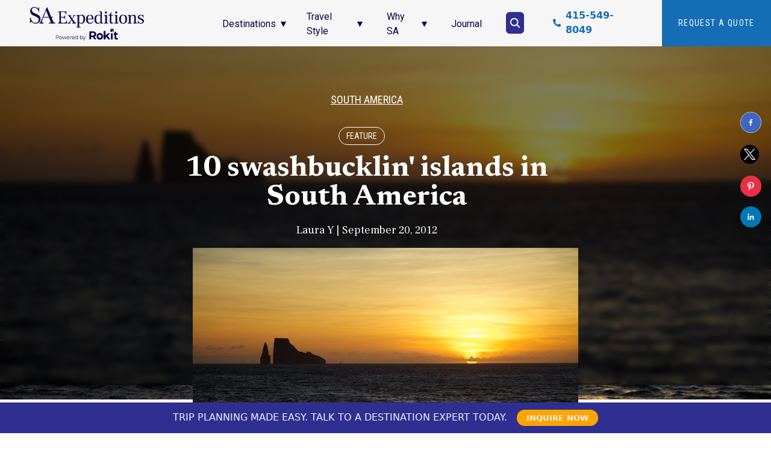

--- FILE ---
content_type: text/html
request_url: https://317287.tctm.co/form/FRT472ABB2C5B9B141AD7BDFEFFFA4D730BA087A587F7C59DF035924207C09426FB.html
body_size: -117
content:
<html><body></body></html>


--- FILE ---
content_type: text/css; charset=utf-8
request_url: https://www.saexpeditions.com/_next/static/css/f6a22f718f1386fe.css?dpl=dpl_GAncExSzrwSqHkLRjaRKdq4pAxhn
body_size: 22255
content:
@charset "UTF-8";

/*
! tailwindcss v3.4.10 | MIT License | https://tailwindcss.com
*/*,:after,:before{box-sizing:border-box;border:0 solid #e5e7eb}:after,:before{--tw-content:""}:host,html{line-height:1.5;-webkit-text-size-adjust:100%;-moz-tab-size:4;tab-size:4;font-family:ui-sans-serif,system-ui,sans-serif,Apple Color Emoji,Segoe UI Emoji,Segoe UI Symbol,Noto Color Emoji;font-feature-settings:normal;font-variation-settings:normal;-webkit-tap-highlight-color:transparent}body{line-height:inherit}hr{height:0;color:inherit;border-top-width:1px}abbr:where([title]){text-decoration:underline dotted}h1,h2,h3,h4,h5,h6{font-size:inherit;font-weight:inherit}a{color:inherit;text-decoration:inherit}b,strong{font-weight:bolder}code,kbd,pre,samp{font-family:ui-monospace,SFMono-Regular,Menlo,Monaco,Consolas,Liberation Mono,Courier New,monospace;font-feature-settings:normal;font-variation-settings:normal;font-size:1em}small{font-size:80%}sub,sup{font-size:75%;line-height:0;position:relative;vertical-align:baseline}sub{bottom:-.25em}sup{top:-.5em}table{text-indent:0;border-color:inherit;border-collapse:collapse}button,input,optgroup,select,textarea{font-family:inherit;font-feature-settings:inherit;font-variation-settings:inherit;font-size:100%;font-weight:inherit;line-height:inherit;letter-spacing:inherit;color:inherit;margin:0;padding:0}button,select{text-transform:none}button,input:where([type=button]),input:where([type=reset]),input:where([type=submit]){-webkit-appearance:button;background-color:transparent;background-image:none}:-moz-focusring{outline:auto}:-moz-ui-invalid{box-shadow:none}progress{vertical-align:baseline}::-webkit-inner-spin-button,::-webkit-outer-spin-button{height:auto}[type=search]{-webkit-appearance:textfield;outline-offset:-2px}::-webkit-search-decoration{-webkit-appearance:none}::-webkit-file-upload-button{-webkit-appearance:button;font:inherit}summary{display:list-item}blockquote,dd,dl,figure,h1,h2,h3,h4,h5,h6,hr,p,pre{margin:0}fieldset{margin:0}fieldset,legend{padding:0}menu,ol,ul{list-style:none;margin:0;padding:0}dialog{padding:0}textarea{resize:vertical}input::placeholder,textarea::placeholder{opacity:1;color:#9ca3af}[role=button],button{cursor:pointer}:disabled{cursor:default}audio,canvas,embed,iframe,img,object,svg,video{display:block;vertical-align:middle}img,video{max-width:100%;height:auto}[hidden]{display:none}body{margin:0;padding:0}*,:after,:before{--tw-border-spacing-x:0;--tw-border-spacing-y:0;--tw-translate-x:0;--tw-translate-y:0;--tw-rotate:0;--tw-skew-x:0;--tw-skew-y:0;--tw-scale-x:1;--tw-scale-y:1;--tw-pan-x: ;--tw-pan-y: ;--tw-pinch-zoom: ;--tw-scroll-snap-strictness:proximity;--tw-gradient-from-position: ;--tw-gradient-via-position: ;--tw-gradient-to-position: ;--tw-ordinal: ;--tw-slashed-zero: ;--tw-numeric-figure: ;--tw-numeric-spacing: ;--tw-numeric-fraction: ;--tw-ring-inset: ;--tw-ring-offset-width:0px;--tw-ring-offset-color:#fff;--tw-ring-color:rgba(59,130,246,.5);--tw-ring-offset-shadow:0 0 #0000;--tw-ring-shadow:0 0 #0000;--tw-shadow:0 0 #0000;--tw-shadow-colored:0 0 #0000;--tw-blur: ;--tw-brightness: ;--tw-contrast: ;--tw-grayscale: ;--tw-hue-rotate: ;--tw-invert: ;--tw-saturate: ;--tw-sepia: ;--tw-drop-shadow: ;--tw-backdrop-blur: ;--tw-backdrop-brightness: ;--tw-backdrop-contrast: ;--tw-backdrop-grayscale: ;--tw-backdrop-hue-rotate: ;--tw-backdrop-invert: ;--tw-backdrop-opacity: ;--tw-backdrop-saturate: ;--tw-backdrop-sepia: ;--tw-contain-size: ;--tw-contain-layout: ;--tw-contain-paint: ;--tw-contain-style: }::backdrop{--tw-border-spacing-x:0;--tw-border-spacing-y:0;--tw-translate-x:0;--tw-translate-y:0;--tw-rotate:0;--tw-skew-x:0;--tw-skew-y:0;--tw-scale-x:1;--tw-scale-y:1;--tw-pan-x: ;--tw-pan-y: ;--tw-pinch-zoom: ;--tw-scroll-snap-strictness:proximity;--tw-gradient-from-position: ;--tw-gradient-via-position: ;--tw-gradient-to-position: ;--tw-ordinal: ;--tw-slashed-zero: ;--tw-numeric-figure: ;--tw-numeric-spacing: ;--tw-numeric-fraction: ;--tw-ring-inset: ;--tw-ring-offset-width:0px;--tw-ring-offset-color:#fff;--tw-ring-color:rgba(59,130,246,.5);--tw-ring-offset-shadow:0 0 #0000;--tw-ring-shadow:0 0 #0000;--tw-shadow:0 0 #0000;--tw-shadow-colored:0 0 #0000;--tw-blur: ;--tw-brightness: ;--tw-contrast: ;--tw-grayscale: ;--tw-hue-rotate: ;--tw-invert: ;--tw-saturate: ;--tw-sepia: ;--tw-drop-shadow: ;--tw-backdrop-blur: ;--tw-backdrop-brightness: ;--tw-backdrop-contrast: ;--tw-backdrop-grayscale: ;--tw-backdrop-hue-rotate: ;--tw-backdrop-invert: ;--tw-backdrop-opacity: ;--tw-backdrop-saturate: ;--tw-backdrop-sepia: ;--tw-contain-size: ;--tw-contain-layout: ;--tw-contain-paint: ;--tw-contain-style: }.container{width:100%}@media (min-width:640px){.container{max-width:640px}}@media (min-width:768px){.container{max-width:768px}}@media (min-width:1024px){.container{max-width:1024px}}@media (min-width:1280px){.container{max-width:1280px}}@media (min-width:1536px){.container{max-width:1536px}}.pointer-events-none{pointer-events:none}.visible{visibility:visible}.fixed{position:fixed}.absolute{position:absolute}.relative{position:relative}.sticky{position:sticky}.inset-0{inset:0}.inset-y-0{top:0;bottom:0}.bottom-0{bottom:0}.bottom-3{bottom:.75rem}.bottom-\[13vh\]{bottom:13vh}.bottom-\[155px\]{bottom:155px}.bottom-\[15px\]{bottom:15px}.bottom-\[34rem\]{bottom:34rem}.bottom-\[3rem\]{bottom:3rem}.bottom-\[40rem\]{bottom:40rem}.bottom-\[6rem\]{bottom:6rem}.bottom-\[7rem\]{bottom:7rem}.left-0{left:0}.left-2{left:.5rem}.left-\[0\%\]{left:0}.left-\[10\%\]{left:10%}.left-\[115px\]{left:115px}.left-\[2rem\]{left:2rem}.left-\[5px\]{left:5px}.right-0{right:0}.right-16{right:4rem}.right-3{right:.75rem}.right-4{right:1rem}.right-\[10\%\]{right:10%}.right-\[32px\]{right:32px}.right-\[5px\]{right:5px}.top-0{top:0}.top-14{top:3.5rem}.top-2{top:.5rem}.top-4{top:1rem}.top-\[\.5rem\]{top:.5rem}.top-\[0\%\]{top:0}.top-\[137px\]{top:137px}.top-\[1px\]{top:1px}.top-\[31\.5px\]{top:31.5px}.top-\[5px\]{top:5px}.top-\[65px\]{top:65px}.top-full{top:100%}.z-0{z-index:0}.z-10{z-index:10}.z-20{z-index:20}.z-50{z-index:50}.z-\[-1\]{z-index:-1}.z-\[0\]{z-index:0}.z-\[1000\]{z-index:1000}.z-\[111\]{z-index:111}.z-\[1\]{z-index:1}.z-\[2\]{z-index:2}.z-\[9999999999999999\]{z-index:10000000000000000}.z-\[9999999999999\]{z-index:9999999999999}.z-\[999999999\]{z-index:999999999}.z-\[999999\]{z-index:999999}.z-\[99999\]{z-index:99999}.z-\[9999\]{z-index:9999}.z-\[999\]{z-index:999}.z-\[99\]{z-index:99}.z-\[9\]{z-index:9}.col-span-1{grid-column:span 1/span 1}.col-span-10{grid-column:span 10/span 10}.col-span-12{grid-column:span 12/span 12}.col-span-2{grid-column:span 2/span 2}.col-span-3{grid-column:span 3/span 3}.col-span-4{grid-column:span 4/span 4}.col-span-5{grid-column:span 5/span 5}.col-span-6{grid-column:span 6/span 6}.m-0{margin:0}.m-4{margin:1rem}.m-7{margin:1.75rem}.m-8{margin:2rem}.m-\[10px\]{margin:10px}.m-\[10px_5px_10px_0\]{margin:10px 5px 10px 0}.m-auto{margin:auto}.mx-0{margin-left:0;margin-right:0}.mx-2{margin-left:.5rem;margin-right:.5rem}.mx-4{margin-left:1rem;margin-right:1rem}.mx-6{margin-left:1.5rem;margin-right:1.5rem}.mx-8{margin-left:2rem;margin-right:2rem}.mx-\[10rem\]{margin-left:10rem;margin-right:10rem}.mx-\[15rem\]{margin-left:15rem;margin-right:15rem}.mx-\[1rem\]{margin-left:1rem;margin-right:1rem}.mx-\[2rem\]{margin-left:2rem;margin-right:2rem}.mx-\[3\.5vw\]{margin-left:3.5vw;margin-right:3.5vw}.mx-\[300px\]{margin-left:300px;margin-right:300px}.mx-\[46px\]{margin-left:46px;margin-right:46px}.mx-\[4rem\]{margin-left:4rem;margin-right:4rem}.mx-\[7rem\]{margin-left:7rem;margin-right:7rem}.mx-auto{margin-left:auto;margin-right:auto}.my-16{margin-top:4rem;margin-bottom:4rem}.my-2{margin-top:.5rem;margin-bottom:.5rem}.my-2\.5{margin-top:.625rem;margin-bottom:.625rem}.my-3{margin-top:.75rem;margin-bottom:.75rem}.my-4{margin-top:1rem;margin-bottom:1rem}.my-6{margin-top:1.5rem;margin-bottom:1.5rem}.my-8{margin-top:2rem;margin-bottom:2rem}.my-\[10px\]{margin-top:10px;margin-bottom:10px}.my-\[10rem\]{margin-top:10rem;margin-bottom:10rem}.my-\[16px\]{margin-top:16px;margin-bottom:16px}.my-\[1rem\]{margin-top:1rem;margin-bottom:1rem}.my-\[2rem\]{margin-top:2rem;margin-bottom:2rem}.my-\[30px\]{margin-top:30px;margin-bottom:30px}.my-\[32px\]{margin-top:32px;margin-bottom:32px}.my-\[3rem\]{margin-top:3rem;margin-bottom:3rem}.my-\[50px\]{margin-top:50px;margin-bottom:50px}.my-\[5px\]{margin-top:5px;margin-bottom:5px}.my-\[6rem\]{margin-top:6rem;margin-bottom:6rem}.my-\[87px\]{margin-top:87px;margin-bottom:87px}.\!mr-0{margin-right:0!important}.\!mt-0{margin-top:0!important}.mb-0{margin-bottom:0}.mb-1{margin-bottom:.25rem}.mb-10{margin-bottom:2.5rem}.mb-12{margin-bottom:3rem}.mb-14{margin-bottom:3.5rem}.mb-16{margin-bottom:4rem}.mb-2{margin-bottom:.5rem}.mb-3{margin-bottom:.75rem}.mb-4{margin-bottom:1rem}.mb-6{margin-bottom:1.5rem}.mb-8{margin-bottom:2rem}.mb-\[0\.5em\]{margin-bottom:.5em}.mb-\[0\.5rem\]{margin-bottom:.5rem}.mb-\[1\.4vw\]{margin-bottom:1.4vw}.mb-\[1\.5vw\]{margin-bottom:1.5vw}.mb-\[10px\]{margin-bottom:10px}.mb-\[14px\]{margin-bottom:14px}.mb-\[16px\]{margin-bottom:16px}.mb-\[18px\]{margin-bottom:18px}.mb-\[1rem\]{margin-bottom:1rem}.mb-\[2\.3rem\]{margin-bottom:2.3rem}.mb-\[2\.5rem\]{margin-bottom:2.5rem}.mb-\[2rem\]{margin-bottom:2rem}.mb-\[30px\]{margin-bottom:30px}.mb-\[38px\]{margin-bottom:38px}.mb-\[3rem\]{margin-bottom:3rem}.mb-\[50px\]{margin-bottom:50px}.mb-\[5rem\]{margin-bottom:5rem}.mb-\[6px\]{margin-bottom:6px}.mb-\[6rem\]{margin-bottom:6rem}.mb-\[7px\]{margin-bottom:7px}.mb-\[8px\]{margin-bottom:8px}.me-12{margin-inline-end:3rem}.me-2{margin-inline-end:.5rem}.me-4{margin-inline-end:1rem}.ml-0{margin-left:0}.ml-1{margin-left:.25rem}.ml-4{margin-left:1rem}.ml-6{margin-left:1.5rem}.ml-8{margin-left:2rem}.ml-\[10px\]{margin-left:10px}.ml-\[13px\]{margin-left:13px}.ml-\[1rem\]{margin-left:1rem}.ml-\[25px\]{margin-left:25px}.ml-\[2px\]{margin-left:2px}.ml-\[4rem\]{margin-left:4rem}.ml-\[8rem\]{margin-left:8rem}.mr-0{margin-right:0}.mr-1{margin-right:.25rem}.mr-2{margin-right:.5rem}.mr-4{margin-right:1rem}.mr-6{margin-right:1.5rem}.mr-8{margin-right:2rem}.mr-\[1rem\]{margin-right:1rem}.mr-\[40px\]{margin-right:40px}.mr-\[7px\]{margin-right:7px}.ms-2{margin-inline-start:.5rem}.ms-4{margin-inline-start:1rem}.ms-8{margin-inline-start:2rem}.mt-0{margin-top:0}.mt-10{margin-top:2.5rem}.mt-12{margin-top:3rem}.mt-14{margin-top:3.5rem}.mt-16{margin-top:4rem}.mt-2{margin-top:.5rem}.mt-20{margin-top:5rem}.mt-3{margin-top:.75rem}.mt-4{margin-top:1rem}.mt-6{margin-top:1.5rem}.mt-7{margin-top:1.75rem}.mt-8{margin-top:2rem}.mt-\[0\.3rem\]{margin-top:.3rem}.mt-\[0\.5rem\]{margin-top:.5rem}.mt-\[0\.75rem\]{margin-top:.75rem}.mt-\[1\.25rem\]{margin-top:1.25rem}.mt-\[10px\]{margin-top:10px}.mt-\[11px\]{margin-top:11px}.mt-\[12rem\]{margin-top:12rem}.mt-\[140px\]{margin-top:140px}.mt-\[14px\]{margin-top:14px}.mt-\[154px\]{margin-top:154px}.mt-\[15px\]{margin-top:15px}.mt-\[16px\]{margin-top:16px}.mt-\[18px\]{margin-top:18px}.mt-\[1rem\]{margin-top:1rem}.mt-\[2\.1vw\]{margin-top:2.1vw}.mt-\[20px\]{margin-top:20px}.mt-\[25rem\]{margin-top:25rem}.mt-\[2rem\]{margin-top:2rem}.mt-\[2vw\]{margin-top:2vw}.mt-\[3\.5vw\]{margin-top:3.5vw}.mt-\[30px\]{margin-top:30px}.mt-\[3rem\]{margin-top:3rem}.mt-\[4\.5rem\]{margin-top:4.5rem}.mt-\[40px\]{margin-top:40px}.mt-\[4em\]{margin-top:4em}.mt-\[4px\]{margin-top:4px}.mt-\[4rem\]{margin-top:4rem}.mt-\[50px\]{margin-top:50px}.mt-\[5rem\]{margin-top:5rem}.mt-\[65px\]{margin-top:65px}.mt-\[6px\]{margin-top:6px}.mt-\[80px\]{margin-top:80px}.mt-\[85px\]{margin-top:85px}.mt-\[89px\]{margin-top:89px}.mt-\[8px\]{margin-top:8px}.mt-\[8rem\]{margin-top:8rem}.block{display:block}.inline-block{display:inline-block}.inline{display:inline}.flex{display:flex}.table{display:table}.grid{display:grid}.hidden{display:none}.aspect-\[1\/1\]{aspect-ratio:1/1}.aspect-video{aspect-ratio:16/9}.\!h-\[700px\]{height:700px!important}.\!h-\[7rem\]{height:7rem!important}.h-0{height:0}.h-16{height:4rem}.h-20{height:5rem}.h-28{height:7rem}.h-32{height:8rem}.h-4{height:1rem}.h-5{height:1.25rem}.h-8{height:2rem}.h-\[0\.8em\]{height:.8em}.h-\[0\.9em\]{height:.9em}.h-\[100\%\]{height:100%}.h-\[100px\]{height:100px}.h-\[100vh\]{height:100vh}.h-\[10rem\]{height:10rem}.h-\[11vw\]{height:11vw}.h-\[120px\]{height:120px}.h-\[125px\]{height:125px}.h-\[134px\]{height:134px}.h-\[14px\]{height:14px}.h-\[150px\]{height:150px}.h-\[155px\]{height:155px}.h-\[159px\]{height:159px}.h-\[15rem\]{height:15rem}.h-\[16\.7vw\]{height:16.7vw}.h-\[175px\]{height:175px}.h-\[176px\]{height:176px}.h-\[18rem\]{height:18rem}.h-\[18vw\]{height:18vw}.h-\[2\.9rem\]{height:2.9rem}.h-\[200px\]{height:200px}.h-\[20px\]{height:20px}.h-\[20rem\]{height:20rem}.h-\[21px\]{height:21px}.h-\[22px\]{height:22px}.h-\[22rem\]{height:22rem}.h-\[24px\]{height:24px}.h-\[250px\]{height:250px}.h-\[25px\]{height:25px}.h-\[26\.14px\]{height:26.14px}.h-\[270px\]{height:270px}.h-\[276px\]{height:276px}.h-\[29vh\]{height:29vh}.h-\[2px\]{height:2px}.h-\[2rem\]{height:2rem}.h-\[3\.6rem\]{height:3.6rem}.h-\[300px\]{height:300px}.h-\[30px\]{height:30px}.h-\[32\.3rem\]{height:32.3rem}.h-\[320px\]{height:320px}.h-\[329px\]{height:329px}.h-\[32px\]{height:32px}.h-\[33vw\]{height:33vw}.h-\[341px\]{height:341px}.h-\[34rem\]{height:34rem}.h-\[35px\]{height:35px}.h-\[36px\]{height:36px}.h-\[38px\]{height:38px}.h-\[3rem\]{height:3rem}.h-\[40px\]{height:40px}.h-\[42rem\]{height:42rem}.h-\[43rem\]{height:43rem}.h-\[44px\]{height:44px}.h-\[45px\]{height:45px}.h-\[464px\]{height:464px}.h-\[49px\]{height:49px}.h-\[4rem\]{height:4rem}.h-\[4vw\]{height:4vw}.h-\[50px\]{height:50px}.h-\[50vw\]{height:50vw}.h-\[54px\]{height:54px}.h-\[55px\]{height:55px}.h-\[55vw\]{height:55vw}.h-\[57px\]{height:57px}.h-\[58\%\]{height:58%}.h-\[5rem\]{height:5rem}.h-\[600px\]{height:600px}.h-\[60px\]{height:60px}.h-\[64\%\]{height:64%}.h-\[67vw\]{height:67vw}.h-\[68\.7vw\]{height:68.7vw}.h-\[70px\]{height:70px}.h-\[73px\]{height:73px}.h-\[74\.7vw\]{height:74.7vw}.h-\[75px\]{height:75px}.h-\[80\%\]{height:80%}.h-\[80px\]{height:80px}.h-\[82px\]{height:82px}.h-\[90vh\]{height:90vh}.h-\[95px\]{height:95px}.h-\[9px\]{height:9px}.h-auto{height:auto}.h-full{height:100%}.max-h-0{max-height:0}.max-h-\[118px\]{max-height:118px}.max-h-\[11vw\]{max-height:11vw}.max-h-\[150px\]{max-height:150px}.max-h-\[16rem\]{max-height:16rem}.max-h-\[200px\]{max-height:200px}.max-h-\[243px\]{max-height:243px}.max-h-\[260px\]{max-height:260px}.max-h-\[275px\]{max-height:275px}.max-h-\[276px\]{max-height:276px}.max-h-\[35rem\]{max-height:35rem}.max-h-screen{max-height:100vh}.min-h-\[150px\]{min-height:150px}.min-h-\[230px\]{min-height:230px}.min-h-\[275px\]{min-height:275px}.min-h-full{min-height:100%}.min-h-screen{min-height:100vh}.\!w-\[77vw\]{width:77vw!important}.\!w-\[7rem\]{width:7rem!important}.\!w-full{width:100%!important}.w-0{width:0}.w-28{width:7rem}.w-32{width:8rem}.w-36{width:9rem}.w-4{width:1rem}.w-48{width:12rem}.w-5{width:1.25rem}.w-60{width:15rem}.w-8{width:2rem}.w-\[0\.8em\]{width:.8em}.w-\[0\.9em\]{width:.9em}.w-\[100\%\]{width:100%}.w-\[100px\]{width:100px}.w-\[115vw\]{width:115vw}.w-\[120px\]{width:120px}.w-\[122px\]{width:122px}.w-\[128px\]{width:128px}.w-\[13rem\]{width:13rem}.w-\[14px\]{width:14px}.w-\[155px\]{width:155px}.w-\[16rem\]{width:16rem}.w-\[173px\]{width:173px}.w-\[17rem\]{width:17rem}.w-\[195px\]{width:195px}.w-\[1px\]{width:1px}.w-\[20px\]{width:20px}.w-\[22rem\]{width:22rem}.w-\[238px\]{width:238px}.w-\[24px\]{width:24px}.w-\[24rem\]{width:24rem}.w-\[25\%\]{width:25%}.w-\[250px\]{width:250px}.w-\[25px\]{width:25px}.w-\[25rem\]{width:25rem}.w-\[270px\]{width:270px}.w-\[290px\]{width:290px}.w-\[294px\]{width:294px}.w-\[2rem\]{width:2rem}.w-\[30px\]{width:30px}.w-\[32px\]{width:32px}.w-\[33vw\]{width:33vw}.w-\[34\%\]{width:34%}.w-\[35px\]{width:35px}.w-\[36px\]{width:36px}.w-\[370px\]{width:370px}.w-\[40px\]{width:40px}.w-\[43vw\]{width:43vw}.w-\[44px\]{width:44px}.w-\[45px\]{width:45px}.w-\[4rem\]{width:4rem}.w-\[50\%\]{width:50%}.w-\[50px\]{width:50px}.w-\[54px\]{width:54px}.w-\[55px\]{width:55px}.w-\[600px\]{width:600px}.w-\[60px\]{width:60px}.w-\[70\%\]{width:70%}.w-\[72vw\]{width:72vw}.w-\[73px\]{width:73px}.w-\[75\%\]{width:75%}.w-\[77vw\]{width:77vw}.w-\[7rem\]{width:7rem}.w-\[80\%\]{width:80%}.w-\[80px\]{width:80px}.w-\[83\%\]{width:83%}.w-\[85\%\]{width:85%}.w-\[9\.5rem\]{width:9.5rem}.w-\[9\.5vw\]{width:9.5vw}.w-\[90\%\]{width:90%}.w-\[91\.97px\]{width:91.97px}.w-\[93\%\]{width:93%}.w-\[95\%\]{width:95%}.w-\[95px\]{width:95px}.w-auto{width:auto}.w-full{width:100%}.w-max{width:max-content}.w-screen{width:100vw}.min-w-\[100\%\]{min-width:100%}.min-w-\[170px\]{min-width:170px}.min-w-\[230px\]{min-width:230px}.min-w-\[243px\]{min-width:243px}.min-w-\[330px\]{min-width:330px}.min-w-\[350px\]{min-width:350px}.min-w-\[500px\]{min-width:500px}.min-w-\[74px\]{min-width:74px}.min-w-full{min-width:100%}.max-w-7xl{max-width:80rem}.max-w-\[100rem\]{max-width:100rem}.max-w-\[1030px\]{max-width:1030px}.max-w-\[17rem\]{max-width:17rem}.max-w-\[230px\]{max-width:230px}.max-w-\[243px\]{max-width:243px}.max-w-\[270px\]{max-width:270px}.max-w-\[500px\]{max-width:500px}.max-w-\[50rem\]{max-width:50rem}.max-w-\[551px\]{max-width:551px}.max-w-\[70rem\]{max-width:70rem}.max-w-\[75px\]{max-width:75px}.max-w-\[82rem\]{max-width:82rem}.max-w-\[95\%\]{max-width:95%}.max-w-full{max-width:100%}.flex-1{flex:1 1 0%}.flex-shrink-0,.shrink-0{flex-shrink:0}.flex-grow{flex-grow:1}.rotate-180{--tw-rotate:180deg}.rotate-180,.scale-100{transform:translate(var(--tw-translate-x),var(--tw-translate-y)) rotate(var(--tw-rotate)) skewX(var(--tw-skew-x)) skewY(var(--tw-skew-y)) scaleX(var(--tw-scale-x)) scaleY(var(--tw-scale-y))}.scale-100{--tw-scale-x:1;--tw-scale-y:1}.scale-125{--tw-scale-x:1.25;--tw-scale-y:1.25}.scale-125,.transform{transform:translate(var(--tw-translate-x),var(--tw-translate-y)) rotate(var(--tw-rotate)) skewX(var(--tw-skew-x)) skewY(var(--tw-skew-y)) scaleX(var(--tw-scale-x)) scaleY(var(--tw-scale-y))}@keyframes bounce{0%,to{transform:translateY(-25%);animation-timing-function:cubic-bezier(.8,0,1,1)}50%{transform:none;animation-timing-function:cubic-bezier(0,0,.2,1)}}.animate-bounce{animation:bounce var(--tw-animate-duration,1s) var(--tw-animate-easing,ease) var(--tw-animate-delay,0s) var(--tw-animate-iteration,infinite) var(--tw-animate-fill,none)}@keyframes fade-down{0%{opacity:0;transform:translateY(-2rem)}to{opacity:1;transform:translateY(0)}}.animate-fade-down{animation:fade-down var(--tw-animate-duration,1s) var(--tw-animate-easing,ease) var(--tw-animate-delay,0s) var(--tw-animate-iteration,1) var(--tw-animate-fill,both)}@keyframes fade-up{0%{opacity:0;transform:translateY(2rem)}to{opacity:1;transform:translateY(0)}}.animate-fade-up{animation:fade-up var(--tw-animate-duration,1s) var(--tw-animate-easing,ease) var(--tw-animate-delay,0s) var(--tw-animate-iteration,1) var(--tw-animate-fill,both)}@keyframes spin{to{transform:rotate(1turn)}}.animate-spin{animation:spin var(--tw-animate-duration,1s) var(--tw-animate-easing,linear) var(--tw-animate-delay,0s) var(--tw-animate-iteration,infinite) var(--tw-animate-fill,none)}.cursor-pointer{cursor:pointer}.resize{resize:both}.snap-mandatory{--tw-scroll-snap-strictness:mandatory}.list-none{list-style-type:none}.appearance-none{appearance:none}.columns-1{column-count:1}.break-inside-avoid{break-inside:avoid}.grid-cols-1{grid-template-columns:repeat(1,minmax(0,1fr))}.grid-cols-12{grid-template-columns:repeat(12,minmax(0,1fr))}.grid-cols-2{grid-template-columns:repeat(2,minmax(0,1fr))}.grid-cols-3{grid-template-columns:repeat(3,minmax(0,1fr))}.grid-cols-5{grid-template-columns:repeat(5,minmax(0,1fr))}.grid-cols-6{grid-template-columns:repeat(6,minmax(0,1fr))}.flex-row{flex-direction:row}.flex-col{flex-direction:column}.flex-col-reverse{flex-direction:column-reverse}.flex-wrap{flex-wrap:wrap}.flex-nowrap{flex-wrap:nowrap}.items-start{align-items:flex-start}.items-end{align-items:flex-end}.items-center{align-items:center}.items-baseline{align-items:baseline}.justify-start{justify-content:flex-start}.justify-end{justify-content:flex-end}.justify-center{justify-content:center}.justify-between{justify-content:space-between}.justify-evenly{justify-content:space-evenly}.gap-1{gap:.25rem}.gap-10{gap:2.5rem}.gap-2{gap:.5rem}.gap-20{gap:5rem}.gap-24{gap:6rem}.gap-3{gap:.75rem}.gap-4{gap:1rem}.gap-40{gap:10rem}.gap-5{gap:1.25rem}.gap-6{gap:1.5rem}.gap-8{gap:2rem}.gap-\[0\.2rem\]{gap:.2rem}.gap-\[0\.6rem\]{gap:.6rem}.gap-\[10px\]{gap:10px}.gap-\[1rem\]{gap:1rem}.gap-\[20px\]{gap:20px}.gap-\[2rem\]{gap:2rem}.gap-\[30px\]{gap:30px}.gap-x-8{column-gap:2rem}.gap-y-16{row-gap:4rem}.space-x-2>:not([hidden])~:not([hidden]){--tw-space-x-reverse:0;margin-right:calc(.5rem * var(--tw-space-x-reverse));margin-left:calc(.5rem * calc(1 - var(--tw-space-x-reverse)))}.space-y-24>:not([hidden])~:not([hidden]){--tw-space-y-reverse:0;margin-top:calc(6rem * calc(1 - var(--tw-space-y-reverse)));margin-bottom:calc(6rem * var(--tw-space-y-reverse))}.space-y-4>:not([hidden])~:not([hidden]){--tw-space-y-reverse:0;margin-top:calc(1rem * calc(1 - var(--tw-space-y-reverse)));margin-bottom:calc(1rem * var(--tw-space-y-reverse))}.overflow-hidden{overflow:hidden}.overflow-visible{overflow:visible}.overflow-scroll{overflow:scroll}.overflow-x-auto{overflow-x:auto}.overflow-y-auto{overflow-y:auto}.overflow-x-scroll{overflow-x:scroll}.overflow-y-scroll{overflow-y:scroll}.scroll-smooth{scroll-behavior:smooth}.text-ellipsis{text-overflow:ellipsis}.whitespace-nowrap{white-space:nowrap}.text-balance{text-wrap:balance}.break-words{overflow-wrap:break-word}.rounded{border-radius:.25rem}.rounded-2xl{border-radius:1rem}.rounded-\[0\.6vw\]{border-radius:.6vw}.rounded-\[100px\]{border-radius:100px}.rounded-\[10px\]{border-radius:10px}.rounded-\[12px\]{border-radius:12px}.rounded-\[20px\]{border-radius:20px}.rounded-\[29px\]{border-radius:29px}.rounded-\[40px\]{border-radius:40px}.rounded-\[4px\]{border-radius:4px}.rounded-\[5\.29px\]{border-radius:5.29px}.rounded-\[8px\]{border-radius:8px}.rounded-full{border-radius:9999px}.rounded-lg{border-radius:.5rem}.rounded-md{border-radius:.375rem}.rounded-xl{border-radius:.75rem}.rounded-b-lg{border-bottom-right-radius:.5rem;border-bottom-left-radius:.5rem}.rounded-e-2xl{border-start-end-radius:1rem;border-end-end-radius:1rem}.rounded-e-\[8px\]{border-start-end-radius:8px;border-end-end-radius:8px}.rounded-r-lg{border-top-right-radius:.5rem;border-bottom-right-radius:.5rem}.rounded-s-\[8px\]{border-start-start-radius:8px;border-end-start-radius:8px}.rounded-s-lg{border-start-start-radius:.5rem;border-end-start-radius:.5rem}.rounded-s-none{border-start-start-radius:0;border-end-start-radius:0}.rounded-ee-3xl{border-end-end-radius:1.5rem}.rounded-ee-\[8px\]{border-end-end-radius:8px}.rounded-ee-lg{border-end-end-radius:.5rem}.rounded-ee-md{border-end-end-radius:.375rem}.rounded-ee-xl{border-end-end-radius:.75rem}.rounded-es-3xl{border-end-start-radius:1.5rem}.rounded-es-\[8px\]{border-end-start-radius:8px}.rounded-es-lg{border-end-start-radius:.5rem}.rounded-es-md{border-end-start-radius:.375rem}.rounded-es-xl{border-end-start-radius:.75rem}.rounded-se-\[8px\]{border-start-end-radius:8px}.rounded-se-lg{border-start-end-radius:.5rem}.rounded-se-md{border-start-end-radius:.375rem}.rounded-se-xl{border-start-end-radius:.75rem}.rounded-ss-\[8px\]{border-start-start-radius:8px}.rounded-ss-lg{border-start-start-radius:.5rem}.rounded-ss-md{border-start-start-radius:.375rem}.rounded-ss-xl{border-start-start-radius:.75rem}.border{border-width:1px}.border-2{border-width:2px}.border-8{border-width:8px}.border-\[1px\]{border-width:1px}.border-\[2px\]{border-width:2px}.border-\[3px\]{border-width:3px}.border-b{border-bottom-width:1px}.border-b-2{border-bottom-width:2px}.border-b-4{border-bottom-width:4px}.border-b-\[1px\]{border-bottom-width:1px}.border-b-\[2px\]{border-bottom-width:2px}.border-l{border-left-width:1px}.border-l-2{border-left-width:2px}.border-r,.border-r-\[1px\]{border-right-width:1px}.border-t,.border-t-\[1px\]{border-top-width:1px}.border-t-\[2px\]{border-top-width:2px}.border-\[\#000\]{--tw-border-opacity:1;border-color:rgb(0 0 0/var(--tw-border-opacity))}.border-\[\#0d0047\]{--tw-border-opacity:1;border-color:rgb(13 0 71/var(--tw-border-opacity))}.border-\[\#156db6\]{--tw-border-opacity:1;border-color:rgb(21 109 182/var(--tw-border-opacity))}.border-\[\#2f2f91\]{--tw-border-opacity:1;border-color:rgb(47 47 145/var(--tw-border-opacity))}.border-\[\#767676\]{--tw-border-opacity:1;border-color:rgb(118 118 118/var(--tw-border-opacity))}.border-\[\#959597\]{--tw-border-opacity:1;border-color:rgb(149 149 151/var(--tw-border-opacity))}.border-\[\#979797\]{--tw-border-opacity:1;border-color:rgb(151 151 151/var(--tw-border-opacity))}.border-\[\#D8D8D8\]{--tw-border-opacity:1;border-color:rgb(216 216 216/var(--tw-border-opacity))}.border-\[\#d3d3d3\]{--tw-border-opacity:1;border-color:rgb(211 211 211/var(--tw-border-opacity))}.border-\[\#dfe0e4\]{--tw-border-opacity:1;border-color:rgb(223 224 228/var(--tw-border-opacity))}.border-\[\#f4f5f8\]{--tw-border-opacity:1;border-color:rgb(244 245 248/var(--tw-border-opacity))}.border-\[gray\]{--tw-border-opacity:1;border-color:rgb(128 128 128/var(--tw-border-opacity))}.border-\[var\(--ion-color-light-shade\)\]{border-color:var(--ion-color-light-shade)}.border-\[var\(--ion-color-medium\)\]{border-color:var(--ion-color-medium)}.border-\[var\(--ion-color-medium-shade\)\]{border-color:var(--ion-color-medium-shade)}.border-\[var\(--ion-color-medium-tint\)\]{border-color:var(--ion-color-medium-tint)}.border-\[var\(--ion-color-primary-shade\)\]{border-color:var(--ion-color-primary-shade)}.border-\[var\(--ion-color-secondary\)\]{border-color:var(--ion-color-secondary)}.border-black{--tw-border-opacity:1;border-color:rgb(0 0 0/var(--tw-border-opacity))}.border-blue-600{--tw-border-opacity:1;border-color:rgb(37 99 235/var(--tw-border-opacity))}.border-gray-200{--tw-border-opacity:1;border-color:rgb(229 231 235/var(--tw-border-opacity))}.border-gray-300{--tw-border-opacity:1;border-color:rgb(209 213 219/var(--tw-border-opacity))}.border-transparent{border-color:transparent}.border-white{--tw-border-opacity:1;border-color:rgb(255 255 255/var(--tw-border-opacity))}.border-t-blue-400{--tw-border-opacity:1;border-top-color:rgb(96 165 250/var(--tw-border-opacity))}.bg-\[\#0000004d\]{background-color:#0000004d}.bg-\[\#00000059\]{background-color:#00000059}.bg-\[\#00000080\]{background-color:#00000080}.bg-\[\#0006\]{background-color:#0006}.bg-\[\#000\]{--tw-bg-opacity:1;background-color:rgb(0 0 0/var(--tw-bg-opacity))}.bg-\[\#0d0047\]{--tw-bg-opacity:1;background-color:rgb(13 0 71/var(--tw-bg-opacity))}.bg-\[\#156db6\]{--tw-bg-opacity:1;background-color:rgb(21 109 182/var(--tw-bg-opacity))}.bg-\[\#2f2f91\]{--tw-bg-opacity:1;background-color:rgb(47 47 145/var(--tw-bg-opacity))}.bg-\[\#95959780\]{background-color:#95959780}.bg-\[\#959597\]{--tw-bg-opacity:1;background-color:rgb(149 149 151/var(--tw-bg-opacity))}.bg-\[\#F6F6F6\]{--tw-bg-opacity:1;background-color:rgb(246 246 246/var(--tw-bg-opacity))}.bg-\[\#b03e18\]{--tw-bg-opacity:1;background-color:rgb(176 62 24/var(--tw-bg-opacity))}.bg-\[\#dddcdb\]{--tw-bg-opacity:1;background-color:rgb(221 220 219/var(--tw-bg-opacity))}.bg-\[\#dddcdb\]\/\[0\.92\]{background-color:hsla(30,3%,86%,.92)}.bg-\[\#e8f1f8\]{--tw-bg-opacity:1;background-color:rgb(232 241 248/var(--tw-bg-opacity))}.bg-\[\#eaeaf7\]{--tw-bg-opacity:1;background-color:rgb(234 234 247/var(--tw-bg-opacity))}.bg-\[\#eeeded\]{--tw-bg-opacity:1;background-color:rgb(238 237 237/var(--tw-bg-opacity))}.bg-\[\#f6f6f6\]{--tw-bg-opacity:1;background-color:rgb(246 246 246/var(--tw-bg-opacity))}.bg-\[\#f6f6f6e6\]{background-color:#f6f6f6e6}.bg-\[\#ffa400\]{--tw-bg-opacity:1;background-color:rgb(255 164 0/var(--tw-bg-opacity))}.bg-\[black\]{--tw-bg-opacity:1;background-color:rgb(0 0 0/var(--tw-bg-opacity))}.bg-\[green\]{--tw-bg-opacity:1;background-color:rgb(0 128 0/var(--tw-bg-opacity))}.bg-\[var\(--ion-color-bg-grey-xlight\)\]{background-color:var(--ion-color-bg-grey-xlight)}.bg-\[var\(--ion-color-light\)\]{background-color:var(--ion-color-light)}.bg-\[var\(--ion-color-primary\)\]{background-color:var(--ion-color-primary)}.bg-\[var\(--ion-color-secondary\)\]{background-color:var(--ion-color-secondary)}.bg-\[white\]{--tw-bg-opacity:1;background-color:rgb(255 255 255/var(--tw-bg-opacity))}.bg-black{--tw-bg-opacity:1;background-color:rgb(0 0 0/var(--tw-bg-opacity))}.bg-black\/30{background-color:rgba(0,0,0,.3)}.bg-black\/80{background-color:rgba(0,0,0,.8)}.bg-blue-500{--tw-bg-opacity:1;background-color:rgb(59 130 246/var(--tw-bg-opacity))}.bg-blue-600{--tw-bg-opacity:1;background-color:rgb(37 99 235/var(--tw-bg-opacity))}.bg-gray-100{--tw-bg-opacity:1;background-color:rgb(243 244 246/var(--tw-bg-opacity))}.bg-gray-500{--tw-bg-opacity:1;background-color:rgb(107 114 128/var(--tw-bg-opacity))}.bg-transparent{background-color:transparent}.bg-white{--tw-bg-opacity:1;background-color:rgb(255 255 255/var(--tw-bg-opacity))}.bg-opacity-50{--tw-bg-opacity:0.5}.bg-opacity-75{--tw-bg-opacity:0.75}.bg-opacity-\[0\.2\]{--tw-bg-opacity:0.2}.bg-opacity-\[0\.52\]{--tw-bg-opacity:0.52}.bg-opacity-\[0\.6\]{--tw-bg-opacity:0.6}.bg-opacity-\[0\.92\]{--tw-bg-opacity:0.92}.bg-\[url\(\'\/images\/Blog-Home-mobile\.jpeg\'\)\]{background-image:url(/images/Blog-Home-mobile.jpeg)}.decoration-clone{box-decoration-break:clone}.bg-cover{background-size:cover}.bg-center{background-position:50%}.bg-no-repeat{background-repeat:no-repeat}.object-contain{object-fit:contain}.object-cover{object-fit:cover}.p-0{padding:0}.p-1{padding:.25rem}.p-2{padding:.5rem}.p-3{padding:.75rem}.p-4{padding:1rem}.p-6{padding:1.5rem}.p-8{padding:2rem}.p-\[0\.3rem\]{padding:.3rem}.p-\[10px\]{padding:10px}.p-\[11\.44px\]{padding:11.44px}.p-\[12px\]{padding:12px}.p-\[12rem\]{padding:12rem}.p-\[16px\]{padding:16px}.p-\[200px\]{padding:200px}.p-\[25px\]{padding:25px}.p-\[28\.5px\]{padding:28.5px}.p-\[50px\]{padding:50px}.p-\[8px\]{padding:8px}.\!px-\[10rem\]{padding-left:10rem!important;padding-right:10rem!important}.\!px-\[3rem\]{padding-left:3rem!important;padding-right:3rem!important}.px-0{padding-left:0;padding-right:0}.px-12{padding-left:3rem;padding-right:3rem}.px-14{padding-left:3.5rem;padding-right:3.5rem}.px-2{padding-left:.5rem;padding-right:.5rem}.px-20{padding-left:5rem;padding-right:5rem}.px-3{padding-left:.75rem;padding-right:.75rem}.px-4{padding-left:1rem;padding-right:1rem}.px-5{padding-left:1.25rem;padding-right:1.25rem}.px-6{padding-left:1.5rem;padding-right:1.5rem}.px-8{padding-left:2rem;padding-right:2rem}.px-9{padding-left:2.25rem;padding-right:2.25rem}.px-\[0\.8rem\]{padding-left:.8rem;padding-right:.8rem}.px-\[0\],.px-\[0px\]{padding-left:0;padding-right:0}.px-\[1\.8rem\]{padding-left:1.8rem;padding-right:1.8rem}.px-\[10rem\]{padding-left:10rem;padding-right:10rem}.px-\[12px\]{padding-left:12px;padding-right:12px}.px-\[14px\]{padding-left:14px;padding-right:14px}.px-\[18px\]{padding-left:18px;padding-right:18px}.px-\[1rem\]{padding-left:1rem;padding-right:1rem}.px-\[1vw\]{padding-left:1vw;padding-right:1vw}.px-\[2rem\]{padding-left:2rem;padding-right:2rem}.px-\[2vw\]{padding-left:2vw;padding-right:2vw}.px-\[3\.3vw\]{padding-left:3.3vw;padding-right:3.3vw}.px-\[3\.5vw\]{padding-left:3.5vw;padding-right:3.5vw}.px-\[34px\]{padding-left:34px;padding-right:34px}.px-\[35px\]{padding-left:35px;padding-right:35px}.px-\[36px\]{padding-left:36px;padding-right:36px}.px-\[37px\]{padding-left:37px;padding-right:37px}.px-\[3rem\]{padding-left:3rem;padding-right:3rem}.px-\[4rem\]{padding-left:4rem;padding-right:4rem}.px-\[50px\]{padding-left:50px;padding-right:50px}.px-\[5px\]{padding-left:5px;padding-right:5px}.px-\[5rem\]{padding-left:5rem;padding-right:5rem}.px-\[5vw\]{padding-left:5vw;padding-right:5vw}.px-\[6rem\]{padding-left:6rem;padding-right:6rem}.px-\[8px\]{padding-left:8px;padding-right:8px}.px-\[8rem\]{padding-left:8rem;padding-right:8rem}.px-\[9\.8px\]{padding-left:9.8px;padding-right:9.8px}.px-\[9rem\]{padding-left:9rem;padding-right:9rem}.py-0{padding-top:0;padding-bottom:0}.py-0\.5{padding-top:.125rem;padding-bottom:.125rem}.py-1{padding-top:.25rem;padding-bottom:.25rem}.py-1\.5{padding-top:.375rem;padding-bottom:.375rem}.py-12{padding-top:3rem;padding-bottom:3rem}.py-16{padding-top:4rem;padding-bottom:4rem}.py-2{padding-top:.5rem;padding-bottom:.5rem}.py-2\.5{padding-top:.625rem;padding-bottom:.625rem}.py-20{padding-top:5rem;padding-bottom:5rem}.py-3{padding-top:.75rem;padding-bottom:.75rem}.py-4{padding-top:1rem;padding-bottom:1rem}.py-5{padding-top:1.25rem;padding-bottom:1.25rem}.py-6{padding-top:1.5rem;padding-bottom:1.5rem}.py-7{padding-top:1.75rem;padding-bottom:1.75rem}.py-8{padding-top:2rem;padding-bottom:2rem}.py-\[0\.2rem\]{padding-top:.2rem;padding-bottom:.2rem}.py-\[14px\]{padding-top:14px;padding-bottom:14px}.py-\[15px\]{padding-top:15px;padding-bottom:15px}.py-\[16px\]{padding-top:16px;padding-bottom:16px}.py-\[1rem\]{padding-top:1rem;padding-bottom:1rem}.py-\[1vw\]{padding-top:1vw;padding-bottom:1vw}.py-\[2\.4rem\]{padding-top:2.4rem;padding-bottom:2.4rem}.py-\[2\.5rem\]{padding-top:2.5rem;padding-bottom:2.5rem}.py-\[3\.5rem\]{padding-top:3.5rem;padding-bottom:3.5rem}.py-\[32px\]{padding-top:32px;padding-bottom:32px}.py-\[3rem\]{padding-top:3rem;padding-bottom:3rem}.py-\[46px\]{padding-top:46px;padding-bottom:46px}.py-\[4rem\]{padding-top:4rem;padding-bottom:4rem}.py-\[50px\]{padding-top:50px;padding-bottom:50px}.py-\[5rem\]{padding-top:5rem;padding-bottom:5rem}.py-\[6px\]{padding-top:6px;padding-bottom:6px}.py-\[7\.95px\]{padding-top:7.95px;padding-bottom:7.95px}.py-\[8px\]{padding-top:8px;padding-bottom:8px}.py-\[8rem\]{padding-top:8rem;padding-bottom:8rem}.pb-10{padding-bottom:2.5rem}.pb-12{padding-bottom:3rem}.pb-16{padding-bottom:4rem}.pb-2{padding-bottom:.5rem}.pb-3{padding-bottom:.75rem}.pb-4{padding-bottom:1rem}.pb-6{padding-bottom:1.5rem}.pb-8{padding-bottom:2rem}.pb-\[0\.3rem\]{padding-bottom:.3rem}.pb-\[0rem\]{padding-bottom:0}.pb-\[1\.4vw\]{padding-bottom:1.4vw}.pb-\[100px\]{padding-bottom:100px}.pb-\[10px\]{padding-bottom:10px}.pb-\[16px\]{padding-bottom:16px}.pb-\[1rem\]{padding-bottom:1rem}.pb-\[2rem\]{padding-bottom:2rem}.pb-\[3rem\]{padding-bottom:3rem}.pb-\[3vw\]{padding-bottom:3vw}.pb-\[47px\]{padding-bottom:47px}.pb-\[4rem\]{padding-bottom:4rem}.pb-\[5px\]{padding-bottom:5px}.pb-\[5rem\]{padding-bottom:5rem}.pb-\[70px\]{padding-bottom:70px}.pe-8{padding-inline-end:2rem}.pl-0{padding-left:0}.pl-1{padding-left:.25rem}.pl-4{padding-left:1rem}.pl-6{padding-left:1.5rem}.pl-8{padding-left:2rem}.pl-9{padding-left:2.25rem}.pl-\[0\.5rem\]{padding-left:.5rem}.pl-\[1\.5rem\]{padding-left:1.5rem}.pl-\[11px\]{padding-left:11px}.pl-\[15px\]{padding-left:15px}.pl-\[18px\]{padding-left:18px}.pl-\[2rem\]{padding-left:2rem}.pl-\[39\.5px\]{padding-left:39.5px}.pl-\[4px\]{padding-left:4px}.pl-\[60px\]{padding-left:60px}.pr-12{padding-right:3rem}.pr-2{padding-right:.5rem}.pr-4{padding-right:1rem}.pr-\[1\.5rem\]{padding-right:1.5rem}.pr-\[10rem\]{padding-right:10rem}.pr-\[15px\]{padding-right:15px}.pr-\[18px\]{padding-right:18px}.pr-\[2rem\]{padding-right:2rem}.pr-\[35px\]{padding-right:35px}.pr-\[38\.5px\]{padding-right:38.5px}.pr-\[5px\]{padding-right:5px}.pr-\[6rem\]{padding-right:6rem}.pr-\[9rem\]{padding-right:9rem}.ps-4{padding-inline-start:1rem}.pt-0{padding-top:0}.pt-1{padding-top:.25rem}.pt-12{padding-top:3rem}.pt-16{padding-top:4rem}.pt-2{padding-top:.5rem}.pt-4{padding-top:1rem}.pt-6{padding-top:1.5rem}.pt-\[0\.4rem\]{padding-top:.4rem}.pt-\[10rem\]{padding-top:10rem}.pt-\[15px\]{padding-top:15px}.pt-\[16px\]{padding-top:16px}.pt-\[2\.5rem\]{padding-top:2.5rem}.pt-\[2rem\]{padding-top:2rem}.pt-\[3\.2rem\]{padding-top:3.2rem}.pt-\[30px\]{padding-top:30px}.pt-\[3rem\]{padding-top:3rem}.pt-\[3vw\]{padding-top:3vw}.pt-\[4px\]{padding-top:4px}.pt-\[5px\]{padding-top:5px}.pt-\[5rem\]{padding-top:5rem}.pt-\[66px\]{padding-top:66px}.pt-\[6rem\]{padding-top:6rem}.pt-\[8px\]{padding-top:8px}.pt-\[8rem\]{padding-top:8rem}.pt-\[9rem\]{padding-top:9rem}.text-left{text-align:left}.text-center{text-align:center}.text-justify{text-align:justify}.text-start{text-align:start}.font-\[FrankRuhlLibre\]{font-family:FrankRuhlLibre}.font-\[Newsreader15pt-Regular\]{font-family:Newsreader15pt-Regular}.font-\[NewsreaderRoman-Medium\]{font-family:NewsreaderRoman-Medium}.font-\[Newsreader\]{font-family:Newsreader}.font-\[RobotoCondensed-LightItalic\]{font-family:RobotoCondensed-LightItalic}.\!text-\[20px\]{font-size:20px!important}.text-2xl{font-size:1.5rem;line-height:2rem}.text-3xl{font-size:1.875rem;line-height:2.25rem}.text-4xl{font-size:2.25rem;line-height:2.5rem}.text-\[0\.8rem\]{font-size:.8rem}.text-\[1\.25rem\]{font-size:1.25rem}.text-\[1\.2rem\]{font-size:1.2rem}.text-\[1\.2vw\]{font-size:1.2vw}.text-\[1\.3rem\]{font-size:1.3rem}.text-\[1\.4vw\]{font-size:1.4vw}.text-\[1\.5rem\]{font-size:1.5rem}.text-\[1\.64vw\]{font-size:1.64vw}.text-\[1\.75rem\]{font-size:1.75rem}.text-\[1\.8vw\]{font-size:1.8vw}.text-\[10\.5px\]{font-size:10.5px}.text-\[10px\]{font-size:10px}.text-\[12px\]{font-size:12px}.text-\[13px\]{font-size:13px}.text-\[14px\]{font-size:14px}.text-\[15px\]{font-size:15px}.text-\[16\.05px\]{font-size:16.05px}.text-\[16px\]{font-size:16px}.text-\[17px\]{font-size:17px}.text-\[18\.5px\]{font-size:18.5px}.text-\[18px\]{font-size:18px}.text-\[19\.4px\]{font-size:19.4px}.text-\[1rem\]{font-size:1rem}.text-\[1vw\]{font-size:1vw}.text-\[2\.5rem\]{font-size:2.5rem}.text-\[20px\]{font-size:20px}.text-\[22px\]{font-size:22px}.text-\[23\.33px\]{font-size:23.33px}.text-\[24px\]{font-size:24px}.text-\[25px\]{font-size:25px}.text-\[26px\]{font-size:26px}.text-\[28px\]{font-size:28px}.text-\[29px\]{font-size:29px}.text-\[2rem\]{font-size:2rem}.text-\[3\.2vw\]{font-size:3.2vw}.text-\[3\.7vw\]{font-size:3.7vw}.text-\[30px\]{font-size:30px}.text-\[32px\]{font-size:32px}.text-\[33\.9px\]{font-size:33.9px}.text-\[36px\]{font-size:36px}.text-\[38px\]{font-size:38px}.text-\[3vw\]{font-size:3vw}.text-\[40px\]{font-size:40px}.text-\[41px\]{font-size:41px}.text-\[42px\]{font-size:42px}.text-\[5\.4vw\]{font-size:5.4vw}.text-\[50px\]{font-size:50px}.text-\[52px\]{font-size:52px}.text-\[54px\]{font-size:54px}.text-\[60px\]{font-size:60px}.text-\[7\.3vw\]{font-size:7.3vw}.text-\[7\.94px\]{font-size:7.94px}.text-\[80px\]{font-size:80px}.text-\[8px\]{font-size:8px}.text-base{font-size:1rem;line-height:1.5rem}.text-base\/5{font-size:1rem;line-height:1.25rem}.text-lg{font-size:1.125rem;line-height:1.75rem}.text-sm{font-size:.875rem;line-height:1.25rem}.text-xl{font-size:1.25rem;line-height:1.75rem}.text-xs{font-size:.75rem;line-height:1rem}.\!font-bold{font-weight:700!important}.font-\[300\]{font-weight:300}.font-\[400\]{font-weight:400}.font-\[500\]{font-weight:500}.font-\[550\]{font-weight:550}.font-\[600\]{font-weight:600}.font-\[700\],.font-bold{font-weight:700}.font-extrabold{font-weight:800}.font-light{font-weight:300}.font-medium{font-weight:500}.font-normal{font-weight:400}.font-semibold{font-weight:600}.font-thin{font-weight:100}.uppercase{text-transform:uppercase}.lowercase{text-transform:lowercase}.capitalize{text-transform:capitalize}.normal-case{text-transform:none}.\!italic{font-style:italic!important}.italic{font-style:italic}.not-italic{font-style:normal}.leading-10{line-height:2.5rem}.leading-\[1\.1\]{line-height:1.1}.leading-\[1\.25\]{line-height:1.25}.leading-\[1\.2\]{line-height:1.2}.leading-\[1\.3\]{line-height:1.3}.leading-\[1\.43\]{line-height:1.43}.leading-\[1\.4\]{line-height:1.4}.leading-\[16px\]{line-height:16px}.leading-\[18px\]{line-height:18px}.leading-\[1\]{line-height:1}.leading-\[20px\]{line-height:20px}.leading-\[24px\]{line-height:24px}.leading-\[25px\]{line-height:25px}.leading-\[28px\]{line-height:28px}.leading-\[31\.1px\]{line-height:31.1px}.leading-\[32px\]{line-height:32px}.leading-\[36px\]{line-height:36px}.leading-\[40px\]{line-height:40px}.leading-\[42px\]{line-height:42px}.leading-\[46px\]{line-height:46px}.leading-\[70px\]{line-height:70px}.leading-none{line-height:1}.leading-relaxed{line-height:1.625}.leading-tight{line-height:1.25}.tracking-\[0\.1rem\]{letter-spacing:.1rem}.tracking-\[0\.5px\]{letter-spacing:.5px}.tracking-\[0px\]{letter-spacing:0}.tracking-\[2px\]{letter-spacing:2px}.tracking-\[5px\]{letter-spacing:5px}.tracking-normal{letter-spacing:0}.tracking-wide{letter-spacing:.025em}.tracking-wider{letter-spacing:.05em}.tracking-widest{letter-spacing:.1em}.\!text-\[\#2F2F91\]{--tw-text-opacity:1!important;color:rgb(47 47 145/var(--tw-text-opacity))!important}.text-\[\#000000\],.text-\[\#000\]{--tw-text-opacity:1;color:rgb(0 0 0/var(--tw-text-opacity))}.text-\[\#0485d5\]{--tw-text-opacity:1;color:rgb(4 133 213/var(--tw-text-opacity))}.text-\[\#0d0047\]{--tw-text-opacity:1;color:rgb(13 0 71/var(--tw-text-opacity))}.text-\[\#0d004\]{color:#0d004}.text-\[\#156db6\]{--tw-text-opacity:1;color:rgb(21 109 182/var(--tw-text-opacity))}.text-\[\#222428\]{--tw-text-opacity:1;color:rgb(34 36 40/var(--tw-text-opacity))}.text-\[\#2f2f91\]{--tw-text-opacity:1;color:rgb(47 47 145/var(--tw-text-opacity))}.text-\[\#3f356c\]{--tw-text-opacity:1;color:rgb(63 53 108/var(--tw-text-opacity))}.text-\[\#424242\]{--tw-text-opacity:1;color:rgb(66 66 66/var(--tw-text-opacity))}.text-\[\#52b7f6\]{--tw-text-opacity:1;color:rgb(82 183 246/var(--tw-text-opacity))}.text-\[\#737373\]{--tw-text-opacity:1;color:rgb(115 115 115/var(--tw-text-opacity))}.text-\[\#959597\]{--tw-text-opacity:1;color:rgb(149 149 151/var(--tw-text-opacity))}.text-\[\#f3a801\]{--tw-text-opacity:1;color:rgb(243 168 1/var(--tw-text-opacity))}.text-\[\#f4f5f8\]{--tw-text-opacity:1;color:rgb(244 245 248/var(--tw-text-opacity))}.text-\[\#ff0000\]{--tw-text-opacity:1;color:rgb(255 0 0/var(--tw-text-opacity))}.text-\[\#fff\]{--tw-text-opacity:1;color:rgb(255 255 255/var(--tw-text-opacity))}.text-\[--ion-color-secondary\]{color:var(--ion-color-secondary)}.text-\[gray\]{--tw-text-opacity:1;color:rgb(128 128 128/var(--tw-text-opacity))}.text-\[red\]{--tw-text-opacity:1;color:rgb(255 0 0/var(--tw-text-opacity))}.text-\[rgb\(149\2c 149\2c 151\)\]{--tw-text-opacity:1;color:rgb(149 149 151/var(--tw-text-opacity))}.text-\[transparent\]{color:transparent}.text-\[var\(--ion-color-primary\)\]{color:var(--ion-color-primary)}.text-\[var\(--ion-color-secondary\)\]{color:var(--ion-color-secondary)}.text-\[var\(--ion-color-secondary-tint\)\]{color:var(--ion-color-secondary-tint)}.text-\[white\]{--tw-text-opacity:1;color:rgb(255 255 255/var(--tw-text-opacity))}.text-black{--tw-text-opacity:1;color:rgb(0 0 0/var(--tw-text-opacity))}.text-blue-400{--tw-text-opacity:1;color:rgb(96 165 250/var(--tw-text-opacity))}.text-blue-600{--tw-text-opacity:1;color:rgb(37 99 235/var(--tw-text-opacity))}.text-blue-900{--tw-text-opacity:1;color:rgb(30 58 138/var(--tw-text-opacity))}.text-gray-400{--tw-text-opacity:1;color:rgb(156 163 175/var(--tw-text-opacity))}.text-gray-500{--tw-text-opacity:1;color:rgb(107 114 128/var(--tw-text-opacity))}.text-gray-600{--tw-text-opacity:1;color:rgb(75 85 99/var(--tw-text-opacity))}.text-gray-700{--tw-text-opacity:1;color:rgb(55 65 81/var(--tw-text-opacity))}.text-gray-800{--tw-text-opacity:1;color:rgb(31 41 55/var(--tw-text-opacity))}.text-indigo-900{--tw-text-opacity:1;color:rgb(49 46 129/var(--tw-text-opacity))}.text-white{--tw-text-opacity:1;color:rgb(255 255 255/var(--tw-text-opacity))}.underline{text-decoration-line:underline}.decoration-\[3px\]{text-decoration-thickness:3px}.underline-offset-\[6px\]{text-underline-offset:6px}.placeholder-gray-500::placeholder{--tw-placeholder-opacity:1;color:rgb(107 114 128/var(--tw-placeholder-opacity))}.caret-transparent{caret-color:transparent}.accent-\[\#2f2f91\]{accent-color:#2f2f91}.opacity-0{opacity:0}.opacity-100{opacity:1}.opacity-40{opacity:.4}.opacity-50{opacity:.5}.opacity-60{opacity:.6}.opacity-80{opacity:.8}.opacity-90{opacity:.9}.opacity-\[0\.3\]{opacity:.3}.opacity-\[0\.6\]{opacity:.6}.opacity-\[0\.9\]{opacity:.9}.opacity-\[75\%\]{opacity:75%}.bg-blend-normal{background-blend-mode:normal}.shadow{--tw-shadow:0 1px 3px 0 rgba(0,0,0,.1),0 1px 2px -1px rgba(0,0,0,.1);--tw-shadow-colored:0 1px 3px 0 var(--tw-shadow-color),0 1px 2px -1px var(--tw-shadow-color)}.shadow,.shadow-lg{box-shadow:var(--tw-ring-offset-shadow,0 0 #0000),var(--tw-ring-shadow,0 0 #0000),var(--tw-shadow)}.shadow-lg{--tw-shadow:0 10px 15px -3px rgba(0,0,0,.1),0 4px 6px -4px rgba(0,0,0,.1);--tw-shadow-colored:0 10px 15px -3px var(--tw-shadow-color),0 4px 6px -4px var(--tw-shadow-color)}.shadow-md{--tw-shadow:0 4px 6px -1px rgba(0,0,0,.1),0 2px 4px -2px rgba(0,0,0,.1);--tw-shadow-colored:0 4px 6px -1px var(--tw-shadow-color),0 2px 4px -2px var(--tw-shadow-color)}.shadow-md,.shadow-sm{box-shadow:var(--tw-ring-offset-shadow,0 0 #0000),var(--tw-ring-shadow,0 0 #0000),var(--tw-shadow)}.shadow-sm{--tw-shadow:0 1px 2px 0 rgba(0,0,0,.05);--tw-shadow-colored:0 1px 2px 0 var(--tw-shadow-color)}.shadow-xl{--tw-shadow:0 20px 25px -5px rgba(0,0,0,.1),0 8px 10px -6px rgba(0,0,0,.1);--tw-shadow-colored:0 20px 25px -5px var(--tw-shadow-color),0 8px 10px -6px var(--tw-shadow-color);box-shadow:var(--tw-ring-offset-shadow,0 0 #0000),var(--tw-ring-shadow,0 0 #0000),var(--tw-shadow)}.outline-0{outline-width:0}.ring-0{--tw-ring-offset-shadow:var(--tw-ring-inset) 0 0 0 var(--tw-ring-offset-width) var(--tw-ring-offset-color);--tw-ring-shadow:var(--tw-ring-inset) 0 0 0 calc(0px + var(--tw-ring-offset-width)) var(--tw-ring-color)}.ring-0,.ring-1{box-shadow:var(--tw-ring-offset-shadow),var(--tw-ring-shadow),var(--tw-shadow,0 0 #0000)}.ring-1{--tw-ring-offset-shadow:var(--tw-ring-inset) 0 0 0 var(--tw-ring-offset-width) var(--tw-ring-offset-color);--tw-ring-shadow:var(--tw-ring-inset) 0 0 0 calc(1px + var(--tw-ring-offset-width)) var(--tw-ring-color)}.ring-black{--tw-ring-opacity:1;--tw-ring-color:rgb(0 0 0/var(--tw-ring-opacity))}.ring-opacity-5{--tw-ring-opacity:0.05}.blur{--tw-blur:blur(8px)}.blur,.brightness-50{filter:var(--tw-blur) var(--tw-brightness) var(--tw-contrast) var(--tw-grayscale) var(--tw-hue-rotate) var(--tw-invert) var(--tw-saturate) var(--tw-sepia) var(--tw-drop-shadow)}.brightness-50{--tw-brightness:brightness(.5)}.brightness-90{--tw-brightness:brightness(.9)}.brightness-90,.filter{filter:var(--tw-blur) var(--tw-brightness) var(--tw-contrast) var(--tw-grayscale) var(--tw-hue-rotate) var(--tw-invert) var(--tw-saturate) var(--tw-sepia) var(--tw-drop-shadow)}.backdrop-blur-sm{--tw-backdrop-blur:blur(4px);-webkit-backdrop-filter:var(--tw-backdrop-blur) var(--tw-backdrop-brightness) var(--tw-backdrop-contrast) var(--tw-backdrop-grayscale) var(--tw-backdrop-hue-rotate) var(--tw-backdrop-invert) var(--tw-backdrop-opacity) var(--tw-backdrop-saturate) var(--tw-backdrop-sepia);backdrop-filter:var(--tw-backdrop-blur) var(--tw-backdrop-brightness) var(--tw-backdrop-contrast) var(--tw-backdrop-grayscale) var(--tw-backdrop-hue-rotate) var(--tw-backdrop-invert) var(--tw-backdrop-opacity) var(--tw-backdrop-saturate) var(--tw-backdrop-sepia)}.transition{transition-property:color,background-color,border-color,text-decoration-color,fill,stroke,opacity,box-shadow,transform,filter,backdrop-filter;transition-timing-function:cubic-bezier(.4,0,.2,1);transition-duration:.15s}.transition-all{transition-property:all;transition-timing-function:cubic-bezier(.4,0,.2,1);transition-duration:.15s}.transition-colors{transition-property:color,background-color,border-color,text-decoration-color,fill,stroke;transition-timing-function:cubic-bezier(.4,0,.2,1);transition-duration:.15s}.transition-opacity{transition-property:opacity;transition-timing-function:cubic-bezier(.4,0,.2,1);transition-duration:.15s}.transition-transform{transition-property:transform;transition-timing-function:cubic-bezier(.4,0,.2,1);transition-duration:.15s}.duration-200{transition-duration:.2s}.duration-300{transition-duration:.3s}.duration-500{transition-duration:.5s}.ease-in{transition-timing-function:cubic-bezier(.4,0,1,1)}.ease-in-out{transition-timing-function:cubic-bezier(.4,0,.2,1)}.animate-ease-linear{--tw-animate-easing:linear;animation-timing-function:var(--tw-animate-easing)}.\[text-wrap\:balance\]{text-wrap:balance}body{margin:0!important;padding:0!important}.ctm-call-widget{position:absolute}@import url("https://fonts.googleapis.com/css2?family=Roboto+Condensed:wght@400;600;700&display=swap");@import url("https://fonts.googleapis.com/css2?family=Newsreader:wght@400;500;600;700&family=Roboto:wght@400;500;700&display=swap");:root{--font-serif:"Newsreader",system-ui,-apple-system,BlinkMacSystemFont,"Segoe UI",sans-serif;--font-sans:"Roboto",system-ui,-apple-system,BlinkMacSystemFont,"Segoe UI",sans-serif;--lh-tight:1.15;--lh-body:1.6;--lh-heading:1.25;--ion-color-primary:#2f2f91;--ion-color-primary-rgb:47,47,145;--ion-color-primary-contrast:#fff;--ion-color-primary-contrast-rgb:255,255,255;--ion-color-primary-shade:#292980;--ion-color-primary-tint:#44449c;--ion-color-secondary:#0d0047;--ion-color-secondary-rgb:13,0,71;--ion-color-secondary-contrast:#fff;--ion-color-secondary-contrast-rgb:255,255,255;--ion-color-secondary-shade:#0b003e;--ion-color-secondary-tint:#251a59;--ion-color-tertiary:#0597f2;--ion-color-tertiary-rgb:5,151,242;--ion-color-tertiary-contrast:#fff;--ion-color-tertiary-contrast-rgb:255,255,255;--ion-color-tertiary-shade:#0485d5;--ion-color-tertiary-tint:#1ea1f3;--ion-color-success:#42a60c;--ion-color-success-rgb:66,166,12;--ion-color-success-contrast:#fff;--ion-color-success-contrast-rgb:255,255,255;--ion-color-success-shade:#3a920b;--ion-color-success-tint:#55af24;--ion-color-warning:#ffa400;--ion-color-warning-rgb:255,164,0;--ion-color-warning-contrast:#000;--ion-color-warning-contrast-rgb:0,0,0;--ion-color-warning-shade:#e09000;--ion-color-warning-tint:#ffad1a;--ion-color-danger:#eb445a;--ion-color-danger-rgb:235,68,90;--ion-color-danger-contrast:#fff;--ion-color-danger-contrast-rgb:255,255,255;--ion-color-danger-shade:#cf3c4f;--ion-color-danger-tint:#ed576b;--ion-color-dark:#222428;--ion-color-dark-rgb:34,36,40;--ion-color-dark-contrast:#fff;--ion-color-dark-contrast-rgb:255,255,255;--ion-color-dark-shade:#1e2023;--ion-color-dark-tint:#383a3e;--ion-color-medium-xtint:#959597;--ion-color-medium:#92949c;--ion-color-medium-rgb:146,148,156;--ion-color-medium-contrast:#000;--ion-color-medium-contrast-rgb:0,0,0;--ion-color-medium-shade:#808289;--ion-color-medium-tint:#9d9fa6;--ion-color-light:#f4f5f8;--ion-color-light-rgb:244,245,248;--ion-color-light-contrast:#000;--ion-color-light-contrast-rgb:0,0,0;--ion-color-light-shade:#d7d8da;--ion-color-light-tint:#f5f6f9;--ion-font-family:"Roboto";--ion-color-bg-grey-light:#eeeded;--ion-color-bg-grey-xlight:#f6f6f6;--ion-color-bg-green:#196841;--gradient:linear-gradient(180deg,#b09f83,#918861 63%);--header-height:77px;--font-size-08rem:0.8rem;--font-size-1rem:1rem;--font-size-15rem:1.5rem;--font-size-175rem:1.25rem;--font-size-2rem:2rem;--font-weight-400:400;--font-weight-500:500;--font-weight-600:600;--font-weight-700:700;--font-weight-800:800;--d-flex:flex;--align-center:center;--justify-center:center;--justify-space-between:space-between;--width-200px:200px;--border-radius-4px:4px;--padding-margin-16px:1rem}.dropDown::-webkit-scrollbar{display:none!important}.logo-desktop{width:200px;cursor:pointer;margin-left:50px;margin-right:125px}.flex-aCenter-jSpace{justify-content:var(--justify-space-between)}.flex-aCenter-jCenter,.flex-aCenter-jSpace{display:var(--d-flex);align-items:var(--align-center)}.flex-aCenter-jCenter{justify-content:var(--justify-center)}.flex-aCenter{display:var(--d-flex);align-items:var(--align-center)}input[type=text]:focus{border:0 solid transparent}.swiper-pagination-bullet{background:#4f46e5}.line-clamp-3{-webkit-line-clamp:3}.line-clamp-3,.line-clamp-4{display:-webkit-box;-webkit-box-orient:vertical;overflow:hidden;text-overflow:ellipsis}.line-clamp-4{-webkit-line-clamp:4}.line-clamp-6{-webkit-line-clamp:7}.background{background:linear-gradient(180deg,#000000bf,#0d004700 30%)}.background3{background:linear-gradient(#0d004700,#000000bf)}.mapShadow{box-shadow:0 0 25px gray}.background2{background:linear-gradient(#0d004700 50%,#000000bf)}.lgText{font-size:1vw}.bgS{background:#00000047}.transition{transition:all .5s}.line-clamp-6{display:-webkit-box;-webkit-line-clamp:6;-webkit-box-orient:vertical;overflow:hidden;text-overflow:ellipsis}.shadow{-webkit-box-shadow:0 2px 4px -1px rgba(0,0,0,.2),0 4px 5px 0 rgba(0,0,0,.14),0 1px 10px 0 rgba(0,0,0,.12);box-shadow:0 2px 4px -1px rgba(0,0,0,.2),0 4px 5px 0 rgba(0,0,0,.14),0 1px 10px 0 rgba(0,0,0,.12)}.customLight{box-shadow:0 2px 4px rgba(0,0,0,.15)}.content{a{text-decoration:underline;color:#0485d5}ol{list-style:auto;margin:0 calc(100% - 73vw);li{p{padding:0!important}}}ul{list-style:unset;margin:0 calc(100% - 73vw);li{p{padding:0!important}}}.embed-responsive{position:relative;display:block;width:100%;padding:0 calc(100% - 75vw);overflow:hidden;height:var(--embed-responsive-height,unset);.embed-responsive-item{padding:0 calc(100% - 73vw);position:absolute;top:0;bottom:0;left:0;width:100%;height:100%;border:0}&:before{padding-top:56.25%;display:block;content:""}}h1{font-size:60px;font-weight:100}h4{padding:0 calc(100% - 75vw)}hr{margin:0 calc(99% - 74vw);width:50%}h3{font-size:22px}h3,p{margin:1rem 0}p{font-size:18px}}.active{-webkit-transition:all .5s linear 0s;transition:all .5s linear 0s}.custom{box-shadow:2px 2px 7px #006}.dropDownMenu::-webkit-scrollbar{display:none}.our-team::-webkit-scrollbar{display:block!important;height:15px;scrollbar-width:1px!important;-webkit-scrollbar-width:1px!important;width:6px}.our-team::-webkit-scrollbar-track{background-color:#fff;position:relative;top:20px;width:1px;height:8px;scrollbar-width:5px!important;-webkit-scrollbar-width:5px!important}.our-team::-webkit-scrollbar-thumb{background-color:#8b8b8b;border-radius:50px;width:1px!important}.our-team-slider::-webkit-scrollbar{display:block!important;height:15px;overflow-x:scroll;scrollbar-width:20px!important;-webkit-scrollbar-width:20px!important}.our-team-slider::-webkit-scrollbar-track{background-color:#f1f1f1;margin-top:20px;position:relative;top:20px;width:2px;height:80px;scrollbar-width:25px!important;-webkit-scrollbar-width:20px!important}.our-team-slider::-webkit-scrollbar-thumb{background-color:#0d0047;width:2px!important}.OurTeamOurStoryRichText p{margin:18px 0}.bioBoxShadow{box-shadow:5px 5px 10px rgba(0,0,0,.23)!important}.OurTeamOurStoryRichText p a{background-color:transparent;color:var(--ion-color-primary,#0054e9);text-decoration:underline;font-style:italic}.paragraphForBio{p{margin-bottom:1rem;font-weight:500}}.test:after{content:"";position:absolute;top:0;left:0;right:0;bottom:0;background-color:rgba(0,0,0,.5);-webkit-backdrop-filter:blur(5px);height:40rem;backdrop-filter:blur(5px)}.content{.bgColor{background:#f6f6f6;padding-top:2.5rem!important;padding-bottom:2.5rem!important}.embed-responsive{position:relative;display:block;width:100%;padding:0 calc(100% - 75vw);overflow:hidden;height:var(--embed-responsive-height,unset);.embed-responsive-item{position:absolute;top:0;bottom:0;left:0;width:100%;height:100%;border:0}&:before{padding-top:56.25%;display:block;content:""}}hr{background:#bfbfbf;width:58%}h1,h2,h3{padding:0 calc(100% - 75vw)}h2{font-size:35px}.img-fluid,figcaption{padding:0 calc(100% - 75vw)}.borderTop{border-top:1px solid #bfbfbf}.borderBottom,.borderTopBottom{border-bottom:1px solid #bfbfbf}.borderTopBottom{border-top:1px solid #bfbfbf}p{padding:0 calc(100% - 75vw);font-family:Newsreader;font-size:20px}.cta{background:#000;padding:5rem calc(100% - 75vw);display:flex;flex-direction:column;#paragraphContent{color:#fff;p{padding:0;font-family:Newsreader;font-size:24px}}#buttonContainer{display:flex;margin:2rem 0;#ctaButton1,#ctaButton2{cursor:pointer;text-decoration:none;font-size:16px;padding:1rem 1.5rem;margin-right:1rem;border-radius:50px;text-transform:uppercase;font-family:Roboto Condensed,sans-serif;font-weight:600;color:#fff;background:var(--ion-color-primary)}}#sectionType{display:none}}.imageOnLeftParagraphToRight{display:flex;flex-direction:row-reverse;padding:0 calc(100% - 75vw);margin:0;#sectionType{display:none}#contentImages{flex:1;#leftImageContainer{#leftImage{height:auto;width:auto;object-fit:cover}}}#paragraphContent{flex:1;p{margin-left:3rem;font-family:Newsreader;padding:0;margin-top:0}ul{margin:0;padding:0 4rem}}#contentImages:after{content:attr(data-caption);display:block;color:#333;font-size:14px;font-family:Newsreader;font-style:italic}#caption{display:none}}.imageOnRightParagraphToLeft{margin:2rem 0 5rem;display:flex;padding:calc(100% - 110rem) calc(100% - 79vw);#sectionType{display:none}#paragraphContent{margin-right:1rem;flex:1 1;p{padding:0}ul{margin:0;padding:0 4rem}}#contentImages:after{content:attr(data-caption);display:block;color:#333;font-size:14px;font-family:Newsreader;font-style:italic}#caption{display:none}#contentImages{flex:1;#leftImageContainer{#leftImage{height:auto;width:auto;object-fit:cover}}}}.quoteWBackgroundAndTopBottomDividerLine{#heading{padding:0}display:flex;flex-direction:column;justify-content:center;margin:2rem 0;padding:0 calc(100% - 75vw);#sectionType{display:none}#heading{font-size:16px;margin:1rem 0;font-family:Newsreader;font-weight:500}#paragraphContent{padding:0 5rem;p{font-family:Newsreader;font-size:28px;line-height:2.5rem;font-style:italic;padding:0}}}.fullWidthImageS{display:flex;flex-direction:column-reverse;#caption{font-size:14px;font-family:Newsreader;font-style:italic;padding:0;margin-left:calc(100% - 79vw)}#contentImages{display:flex;#leftImageContainer{flex:1;#leftImage{height:100%;width:100%}}#rightImageContainer{flex:1;#rightImage{height:100%;margin-left:.3rem;width:100%}}}#sectionType{display:none}}.standardWidthImageS{display:flex;flex-direction:column-reverse;padding:0 calc(100% - 75vw);#contentImages{display:flex;#leftImageContainer{border-right:3px solid #fff;#leftImage{height:auto}}#rightImageContainer{#rightImage{height:auto}}}#sectionType{display:none}#caption{font-size:14px;font-family:Newsreader;font-style:italic;padding:0}}.backgroundOnly{background:#f6f6f6;display:flex;flex-direction:column;justify-content:center;padding:4rem calc(100% - 75vw);#contentImages{#leftImageContainer{#leftImage{object-fit:cover}}}#contentImages:after{content:attr(data-caption);display:block;color:#333;font-size:14px;font-family:Newsreader;font-style:italic}#caption,#sectionType{display:none}#heading{font-size:50px}#paragraphContent{p{padding:0;font-family:Newsreader;font-size:20px}ul{margin:0 calc(100% - 48vw)}}}}@media (max-width:768px){.test:after{height:34rem}.content{.embed-responsive{position:relative;display:block;width:100%;padding:0 calc(100% - 93vw)}ul{list-style-type:disc;padding:0}ol,ul{margin-left:0}ol{padding-right:0;list-style-position:outside;list-style-type:decimal}li,ol{margin-bottom:0}li{color:#333;font-size:1.2rem;margin-left:2rem}h1,h2,h3,h4,h5,h6,p{padding:0 1rem}p{font-size:16px}.backgroundOnly{padding:2rem 1rem 5rem;h1,h2,h3,h4,h5,h6{padding:0}#heading{font-size:30px}#paragraphContent{p{font-size:16px;padding:0}}#caption{top:30.6rem}#contentImages{#leftImageContainer{#leftImage{height:auto}}}}.standardWidthImageS{padding:0 1rem;margin:2rem 0;.swiper-container{height:100%!important;.swiper-wrapper{.swiper-slide{#leftImage,#rightImage{height:auto!important}}}}#caption{margin:0}#contentImages{#leftImageContainer{#leftImage{height:auto}}#rightImageContainer{#rightImage{height:auto}}}}.fullWidthImageS{.swiper-container{height:100%!important;.swiper-wrapper{.swiper-slide{#leftImage,#rightImage{height:auto!important}}}}#caption{margin-left:1rem;margin-top:4px}#contentImages{#rightImageContainer{#rightImage{height:auto!important;margin-left:0}}#leftImage{height:auto!important}}}.imageOnLeftParagraphToRight{padding:0 1rem;flex-direction:column-reverse;#paragraphContent{p{margin-top:2rem;margin-left:0}}#caption{margin:0;padding:0;position:relative;right:0}}.imageOnRightParagraphToLeft{padding:0 1rem;flex-direction:column-reverse;#paragraphContent{p{display:-webkit-box;-webkit-line-clamp:4;-webkit-box-orient:vertical;overflow:hidden;text-overflow:ellipsis}}#caption{margin:0;padding:0;position:relative;left:0;font-size:14px;font-family:Newsreader;font-style:italic}}.quoteWBackgroundAndTopBottomDividerLine{margin:0 1rem;padding:0;#paragraphContent{padding:0 2rem;p{font-size:16px;line-height:1.2rem}}}.cta{padding:0 1rem;#paragraphContent{p{font-size:18px}}#buttonContainer{display:flex;flex-direction:column;#ctaButton1,#ctaButton2{font-family:Roboto Condensed;margin-bottom:1rem;font-weight:500}}}}}@media (min-width:1024px){.lg-w-66perc-134px{width:calc(66% - 134px)}}.w-full-120px{width:calc(100% - 120px)}.JournalTravelStyleIconBox{background-position:25% 50%;background-size:77px 77px}.whenToVisit:before{content:"";position:absolute;inset:0;background-color:#0000004d;z-index:1}.retreat{box-shadow:0 2px 10px #00000026}.zoom:hover{transform:scale(1.5);box-shadow:0 0 25px gray;cursor:crosshair;z-index:102}.NewsreaderRoman-Medium{font-family:NewsreaderRoman-Medium}.Newsreader15pt-Regular{font-family:Newsreader15pt-Regular}.faq{p{a{text-decoration:underline;color:#0485d5}}}.placeholder\:text-\[\#2f2f91\]::placeholder{--tw-text-opacity:1;color:rgb(47 47 145/var(--tw-text-opacity))}.before\:pointer-events-none:before{content:var(--tw-content);pointer-events:none}.before\:absolute:before{content:var(--tw-content);position:absolute}.before\:inset-0:before{content:var(--tw-content);inset:0}.before\:z-\[1\]:before{content:var(--tw-content);z-index:1}.before\:bg-gradient-to-b:before{content:var(--tw-content);background-image:linear-gradient(to bottom,var(--tw-gradient-stops))}.before\:from-\[\#00000082\]:before{content:var(--tw-content);--tw-gradient-from:#00000082 var(--tw-gradient-from-position);--tw-gradient-to:transparent var(--tw-gradient-to-position);--tw-gradient-stops:var(--tw-gradient-from),var(--tw-gradient-to)}.before\:to-\[\#0000\]:before{content:var(--tw-content);--tw-gradient-to:#0000 var(--tw-gradient-to-position)}.before\:content-\[\'\'\]:before{--tw-content:"";content:var(--tw-content)}.last\:border-r-0:last-child{border-right-width:0}.hover\:scale-125:hover{--tw-scale-x:1.25;--tw-scale-y:1.25;transform:translate(var(--tw-translate-x),var(--tw-translate-y)) rotate(var(--tw-rotate)) skewX(var(--tw-skew-x)) skewY(var(--tw-skew-y)) scaleX(var(--tw-scale-x)) scaleY(var(--tw-scale-y))}.hover\:rounded-md:hover{border-radius:.375rem}.hover\:bg-\[\#000c\]:hover{background-color:#000c}.hover\:bg-\[\#0d0047\]:hover{--tw-bg-opacity:1;background-color:rgb(13 0 71/var(--tw-bg-opacity))}.hover\:bg-\[\#2f2f91\]:hover{--tw-bg-opacity:1;background-color:rgb(47 47 145/var(--tw-bg-opacity))}.hover\:bg-\[\#3f3f9a\]:hover{--tw-bg-opacity:1;background-color:rgb(63 63 154/var(--tw-bg-opacity))}.hover\:bg-\[\#DFE0e4\]:hover{--tw-bg-opacity:1;background-color:rgb(223 224 228/var(--tw-bg-opacity))}.hover\:bg-\[\#FFFFFF1A\]:hover{background-color:#ffffff1a}.hover\:bg-\[\#e6e6f2\]:hover{--tw-bg-opacity:1;background-color:rgb(230 230 242/var(--tw-bg-opacity))}.hover\:bg-\[\#e8f1f8\]:hover{--tw-bg-opacity:1;background-color:rgb(232 241 248/var(--tw-bg-opacity))}.hover\:bg-\[\#ededed\]:hover{--tw-bg-opacity:1;background-color:rgb(237 237 237/var(--tw-bg-opacity))}.hover\:bg-\[\#f0f0f0\]:hover{--tw-bg-opacity:1;background-color:rgb(240 240 240/var(--tw-bg-opacity))}.hover\:bg-\[\#f6f6f7\]:hover{--tw-bg-opacity:1;background-color:rgb(246 246 247/var(--tw-bg-opacity))}.hover\:bg-\[\#f7f7fb\]:hover{--tw-bg-opacity:1;background-color:rgb(247 247 251/var(--tw-bg-opacity))}.hover\:bg-\[var\(--ion-color-secondary\)\]:hover{background-color:var(--ion-color-secondary)}.hover\:bg-\[var\(--ion-color-secondary-tint\)\]:hover{background-color:var(--ion-color-secondary-tint)}.hover\:bg-blue-700:hover{--tw-bg-opacity:1;background-color:rgb(29 78 216/var(--tw-bg-opacity))}.hover\:bg-gray-100:hover{--tw-bg-opacity:1;background-color:rgb(243 244 246/var(--tw-bg-opacity))}.hover\:bg-gray-200:hover{--tw-bg-opacity:1;background-color:rgb(229 231 235/var(--tw-bg-opacity))}.hover\:bg-white:hover{--tw-bg-opacity:1;background-color:rgb(255 255 255/var(--tw-bg-opacity))}.hover\:bg-white\/10:hover{background-color:hsla(0,0%,100%,.1)}.hover\:hover\:bg-\[\#ededed\]:hover:hover{--tw-bg-opacity:1;background-color:rgb(237 237 237/var(--tw-bg-opacity))}.hover\:font-bold:hover{font-weight:700}.hover\:text-\[\#0597F2\]:hover{--tw-text-opacity:1;color:rgb(5 151 242/var(--tw-text-opacity))}.hover\:text-\[\#156db6\]:hover{--tw-text-opacity:1;color:rgb(21 109 182/var(--tw-text-opacity))}.hover\:text-\[\#1c7cbe\]:hover{--tw-text-opacity:1;color:rgb(28 124 190/var(--tw-text-opacity))}.hover\:text-\[\#2f2f91\]:hover{--tw-text-opacity:1;color:rgb(47 47 145/var(--tw-text-opacity))}.hover\:text-\[var\(--ion-color-primary\)\]:hover{color:var(--ion-color-primary)}.hover\:text-\[white\]:hover{--tw-text-opacity:1;color:rgb(255 255 255/var(--tw-text-opacity))}.hover\:text-black:hover{--tw-text-opacity:1;color:rgb(0 0 0/var(--tw-text-opacity))}.hover\:text-blue-800:hover{--tw-text-opacity:1;color:rgb(30 64 175/var(--tw-text-opacity))}.hover\:text-gray-800:hover{--tw-text-opacity:1;color:rgb(31 41 55/var(--tw-text-opacity))}.hover\:text-gray-900:hover{--tw-text-opacity:1;color:rgb(17 24 39/var(--tw-text-opacity))}.hover\:text-white:hover{--tw-text-opacity:1;color:rgb(255 255 255/var(--tw-text-opacity))}.hover\:underline:hover{text-decoration-line:underline}.hover\:opacity-20:hover{opacity:.2}.hover\:shadow-custom:hover{--tw-shadow:2px 2px 7px rgba(0,0,0,.25);--tw-shadow-colored:2px 2px 7px var(--tw-shadow-color);box-shadow:var(--tw-ring-offset-shadow,0 0 #0000),var(--tw-ring-shadow,0 0 #0000),var(--tw-shadow)}.hover\:shadow-blue-800:hover{--tw-shadow-color:#1e40af;--tw-shadow:var(--tw-shadow-colored)}.hover\:backdrop-blur-lg:hover{--tw-backdrop-blur:blur(16px);-webkit-backdrop-filter:var(--tw-backdrop-blur) var(--tw-backdrop-brightness) var(--tw-backdrop-contrast) var(--tw-backdrop-grayscale) var(--tw-backdrop-hue-rotate) var(--tw-backdrop-invert) var(--tw-backdrop-opacity) var(--tw-backdrop-saturate) var(--tw-backdrop-sepia);backdrop-filter:var(--tw-backdrop-blur) var(--tw-backdrop-brightness) var(--tw-backdrop-contrast) var(--tw-backdrop-grayscale) var(--tw-backdrop-hue-rotate) var(--tw-backdrop-invert) var(--tw-backdrop-opacity) var(--tw-backdrop-saturate) var(--tw-backdrop-sepia)}.focus\:outline-none:focus{outline:2px solid transparent;outline-offset:2px}.focus\:outline-0:focus{outline-width:0}.focus\:outline-\[var\(--ion-color-secondary\)\]:focus{outline-color:var(--ion-color-secondary)}.focus\:ring-0:focus{--tw-ring-offset-shadow:var(--tw-ring-inset) 0 0 0 var(--tw-ring-offset-width) var(--tw-ring-offset-color);--tw-ring-shadow:var(--tw-ring-inset) 0 0 0 calc(0px + var(--tw-ring-offset-width)) var(--tw-ring-color)}.focus\:ring-0:focus,.focus\:ring-2:focus{box-shadow:var(--tw-ring-offset-shadow),var(--tw-ring-shadow),var(--tw-shadow,0 0 #0000)}.focus\:ring-2:focus{--tw-ring-offset-shadow:var(--tw-ring-inset) 0 0 0 var(--tw-ring-offset-width) var(--tw-ring-offset-color);--tw-ring-shadow:var(--tw-ring-inset) 0 0 0 calc(2px + var(--tw-ring-offset-width)) var(--tw-ring-color)}.focus\:ring-indigo-500:focus{--tw-ring-opacity:1;--tw-ring-color:rgb(99 102 241/var(--tw-ring-opacity))}.group:hover .group-hover\:invisible{visibility:hidden}.group:hover .group-hover\:block{display:block}.group:hover .group-hover\:flex{display:flex}.group:hover .group-hover\:scale-105{--tw-scale-x:1.05;--tw-scale-y:1.05}.group:hover .group-hover\:scale-105,.group:hover .group-hover\:scale-110{transform:translate(var(--tw-translate-x),var(--tw-translate-y)) rotate(var(--tw-rotate)) skewX(var(--tw-skew-x)) skewY(var(--tw-skew-y)) scaleX(var(--tw-scale-x)) scaleY(var(--tw-scale-y))}.group:hover .group-hover\:scale-110{--tw-scale-x:1.1;--tw-scale-y:1.1}.group:hover .group-hover\:scale-125{--tw-scale-x:1.25;--tw-scale-y:1.25}.group:hover .group-hover\:scale-125,.group:hover .group-hover\:scale-150{transform:translate(var(--tw-translate-x),var(--tw-translate-y)) rotate(var(--tw-rotate)) skewX(var(--tw-skew-x)) skewY(var(--tw-skew-y)) scaleX(var(--tw-scale-x)) scaleY(var(--tw-scale-y))}.group:hover .group-hover\:scale-150{--tw-scale-x:1.5;--tw-scale-y:1.5}.group:hover .group-hover\:opacity-0{opacity:0}@media (min-width:640px){.sm\:mx-0{margin-left:0;margin-right:0}.sm\:mx-\[15rem\]{margin-left:15rem;margin-right:15rem}.sm\:my-4{margin-top:1rem;margin-bottom:1rem}.sm\:my-8{margin-top:2rem;margin-bottom:2rem}.sm\:mb-2{margin-bottom:.5rem}.sm\:mt-0{margin-top:0}.sm\:mt-4{margin-top:1rem}.sm\:w-\[65\%\]{width:65%}.sm\:w-full{width:100%}.sm\:max-w-lg{max-width:32rem}.sm\:items-center{align-items:center}.sm\:p-0{padding:0}.sm\:px-10{padding-left:2.5rem;padding-right:2.5rem}.sm\:px-12{padding-left:3rem;padding-right:3rem}.sm\:px-\[6rem\]{padding-left:6rem;padding-right:6rem}.sm\:py-16{padding-top:4rem;padding-bottom:4rem}.sm\:text-4xl{font-size:2.25rem;line-height:2.5rem}.sm\:text-\[20px\]{font-size:20px}.sm\:text-lg{font-size:1.125rem;line-height:1.75rem}}@media (min-width:768px){.md\:fixed{position:fixed}.md\:bottom-\[14\.3vw\]{bottom:14.3vw}.md\:bottom-\[18\.1vw\]{bottom:18.1vw}.md\:left-\[3rem\]{left:3rem}.md\:col-span-1{grid-column:span 1/span 1}.md\:col-span-10{grid-column:span 10/span 10}.md\:mx-0{margin-left:0;margin-right:0}.md\:mx-20{margin-left:5rem;margin-right:5rem}.md\:mx-\[10rem\]{margin-left:10rem;margin-right:10rem}.md\:mx-\[12rem\]{margin-left:12rem;margin-right:12rem}.md\:mx-\[13rem\]{margin-left:13rem;margin-right:13rem}.md\:mx-\[2rem\]{margin-left:2rem;margin-right:2rem}.md\:mx-\[5rem\]{margin-left:5rem;margin-right:5rem}.md\:mx-\[6rem\]{margin-left:6rem;margin-right:6rem}.md\:mx-\[7rem\]{margin-left:7rem;margin-right:7rem}.md\:mx-\[96px\]{margin-left:96px;margin-right:96px}.md\:mx-auto{margin-left:auto;margin-right:auto}.md\:my-\[1\.5rem\]{margin-top:1.5rem;margin-bottom:1.5rem}.md\:my-\[70px\]{margin-top:70px;margin-bottom:70px}.md\:mb-0{margin-bottom:0}.md\:mb-4{margin-bottom:1rem}.md\:mb-8{margin-bottom:2rem}.md\:mb-\[0\]{margin-bottom:0}.md\:mb-\[1rem\]{margin-bottom:1rem}.md\:mb-\[3rem\]{margin-bottom:3rem}.md\:me-2{margin-inline-end:.5rem}.md\:ml-16{margin-left:4rem}.md\:ml-2{margin-left:.5rem}.md\:ml-4{margin-left:1rem}.md\:ml-8{margin-left:2rem}.md\:ml-\[1rem\]{margin-left:1rem}.md\:ml-\[20px\]{margin-left:20px}.md\:ml-\[3rem\]{margin-left:3rem}.md\:ml-\[60\%\]{margin-left:60%}.md\:mr-4{margin-right:1rem}.md\:mr-\[6rem\]{margin-right:6rem}.md\:mt-0{margin-top:0}.md\:mt-12{margin-top:3rem}.md\:mt-8{margin-top:2rem}.md\:mt-\[0\]{margin-top:0}.md\:mt-\[1\.5rem\]{margin-top:1.5rem}.md\:mt-\[10px\]{margin-top:10px}.md\:mt-\[15px\]{margin-top:15px}.md\:mt-\[198px\]{margin-top:198px}.md\:mt-\[3rem\]{margin-top:3rem}.md\:mt-\[9px\]{margin-top:9px}.md\:block{display:block}.md\:flex{display:flex}.md\:grid{display:grid}.md\:hidden{display:none}.md\:\!h-\[134px\]{height:134px!important}.md\:h-\[100px\]{height:100px}.md\:h-\[11rem\]{height:11rem}.md\:h-\[13\.9vw\]{height:13.9vw}.md\:h-\[136px\]{height:136px}.md\:h-\[13rem\]{height:13rem}.md\:h-\[14\.3vw\]{height:14.3vw}.md\:h-\[14\.975vw\]{height:14.975vw}.md\:h-\[18\.1vw\]{height:18.1vw}.md\:h-\[21\.7vw\]{height:21.7vw}.md\:h-\[22\.5vw\]{height:22.5vw}.md\:h-\[26\.4vw\]{height:26.4vw}.md\:h-\[266px\]{height:266px}.md\:h-\[27\.8vw\]{height:27.8vw}.md\:h-\[3\.5rem\]{height:3.5rem}.md\:h-\[3\.85vw\]{height:3.85vw}.md\:h-\[3\.8vw\]{height:3.8vw}.md\:h-\[31\.22vw\]{height:31.22vw}.md\:h-\[330px\]{height:330px}.md\:h-\[33rem\]{height:33rem}.md\:h-\[37vw\]{height:37vw}.md\:h-\[3rem\]{height:3rem}.md\:h-\[40rem\]{height:40rem}.md\:h-\[44vw\]{height:44vw}.md\:h-\[550\.25px\]{height:550.25px}.md\:h-\[600px\]{height:600px}.md\:h-\[60px\]{height:60px}.md\:h-\[70\%\]{height:70%}.md\:h-\[80vw\]{height:80vw}.md\:h-\[850px\]{height:850px}.md\:h-auto{height:auto}.md\:\!w-\[150px\]{width:150px!important}.md\:\!w-full{width:100%!important}.md\:w-1\/2{width:50%}.md\:w-1\/4{width:25%}.md\:w-3\/4{width:75%}.md\:w-4\/12{width:33.333333%}.md\:w-\[10\.7vw\]{width:10.7vw}.md\:w-\[100\%\]{width:100%}.md\:w-\[100px\]{width:100px}.md\:w-\[11vw\]{width:11vw}.md\:w-\[12\.5rem\]{width:12.5rem}.md\:w-\[12vw\]{width:12vw}.md\:w-\[13rem\]{width:13rem}.md\:w-\[13vw\]{width:13vw}.md\:w-\[14\.3vw\]{width:14.3vw}.md\:w-\[15rem\]{width:15rem}.md\:w-\[18\.1vw\]{width:18.1vw}.md\:w-\[23\%\]{width:23%}.md\:w-\[25vw\]{width:25vw}.md\:w-\[30\%\]{width:30%}.md\:w-\[32\.5\%\]{width:32.5%}.md\:w-\[32em\]{width:32em}.md\:w-\[32rem\]{width:32rem}.md\:w-\[37vw\]{width:37vw}.md\:w-\[38vw\]{width:38vw}.md\:w-\[40\%\]{width:40%}.md\:w-\[45rem\]{width:45rem}.md\:w-\[48\%\]{width:48%}.md\:w-\[494px\]{width:494px}.md\:w-\[50\%\]{width:50%}.md\:w-\[500px\]{width:500px}.md\:w-\[55\%\]{width:55%}.md\:w-\[59vw\]{width:59vw}.md\:w-\[60\%\]{width:60%}.md\:w-\[60rem\]{width:60rem}.md\:w-\[611px\]{width:611px}.md\:w-\[620px\]{width:620px}.md\:w-\[75\%\]{width:75%}.md\:w-\[78\%\]{width:78%}.md\:w-\[7em\]{width:7em}.md\:w-\[7rem\]{width:7rem}.md\:w-\[80vw\]{width:80vw}.md\:w-\[81\%\]{width:81%}.md\:w-\[82\.2\%\]{width:82.2%}.md\:w-\[84\%\]{width:84%}.md\:w-\[85\%\]{width:85%}.md\:w-auto{width:auto}.md\:w-full{width:100%}.md\:min-w-\[170px\]{min-width:170px}.md\:min-w-\[74px\]{min-width:74px}.md\:max-w-\[100\%\]{max-width:100%}.md\:max-w-\[33\.333\%\]{max-width:33.333%}.md\:columns-3{column-count:3}.md\:grid-cols-2{grid-template-columns:repeat(2,minmax(0,1fr))}.md\:grid-cols-3{grid-template-columns:repeat(3,minmax(0,1fr))}.md\:grid-cols-4{grid-template-columns:repeat(4,minmax(0,1fr))}.md\:grid-cols-6{grid-template-columns:repeat(6,minmax(0,1fr))}.md\:flex-row{flex-direction:row}.md\:items-start{align-items:flex-start}.md\:items-end{align-items:flex-end}.md\:items-center{align-items:center}.md\:items-baseline{align-items:baseline}.md\:justify-start{justify-content:flex-start}.md\:justify-end{justify-content:flex-end}.md\:gap-10{gap:2.5rem}.md\:gap-8{gap:2rem}.md\:gap-\[12rem\]{gap:12rem}.md\:space-y-36>:not([hidden])~:not([hidden]){--tw-space-y-reverse:0;margin-top:calc(9rem * calc(1 - var(--tw-space-y-reverse)));margin-bottom:calc(9rem * var(--tw-space-y-reverse))}.md\:overscroll-auto{overscroll-behavior:auto}.md\:rounded-2xl{border-radius:1rem}.md\:rounded-3xl{border-radius:1.5rem}.md\:rounded-r-lg{border-top-right-radius:.5rem;border-bottom-right-radius:.5rem}.md\:rounded-s-lg{border-start-start-radius:.5rem;border-end-start-radius:.5rem}.md\:rounded-es-\[0px\]{border-end-start-radius:0}.md\:rounded-es-\[8px\]{border-end-start-radius:8px}.md\:rounded-es-xl{border-end-start-radius:.75rem}.md\:rounded-se-\[0px\],.md\:rounded-se-none{border-start-end-radius:0}.md\:rounded-se-xl{border-start-end-radius:.75rem}.md\:rounded-ss-\[8px\]{border-start-start-radius:8px}.md\:border-\[3px\]{border-width:3px}.md\:border-l{border-left-width:1px}.md\:border-t-0{border-top-width:0}.md\:\!p-\[1rem\]{padding:1rem!important}.md\:p-16{padding:4rem}.md\:p-6{padding:1.5rem}.md\:p-\[50px\]{padding:50px}.md\:px-0{padding-left:0;padding-right:0}.md\:px-10{padding-left:2.5rem;padding-right:2.5rem}.md\:px-12{padding-left:3rem;padding-right:3rem}.md\:px-16{padding-left:4rem;padding-right:4rem}.md\:px-6{padding-left:1.5rem;padding-right:1.5rem}.md\:px-8{padding-left:2rem;padding-right:2rem}.md\:px-\[0rem\]{padding-left:0;padding-right:0}.md\:px-\[1\.5rem\]{padding-left:1.5rem;padding-right:1.5rem}.md\:px-\[10\%\]{padding-left:10%;padding-right:10%}.md\:px-\[10rem\]{padding-left:10rem;padding-right:10rem}.md\:px-\[12rem\]{padding-left:12rem;padding-right:12rem}.md\:px-\[15\%\]{padding-left:15%;padding-right:15%}.md\:px-\[15rem\]{padding-left:15rem;padding-right:15rem}.md\:px-\[16\.5\%\]{padding-left:16.5%;padding-right:16.5%}.md\:px-\[18\%\]{padding-left:18%;padding-right:18%}.md\:px-\[1rem\]{padding-left:1rem;padding-right:1rem}.md\:px-\[20\%\]{padding-left:20%;padding-right:20%}.md\:px-\[20rem\]{padding-left:20rem;padding-right:20rem}.md\:px-\[25\%\]{padding-left:25%;padding-right:25%}.md\:px-\[2rem\]{padding-left:2rem;padding-right:2rem}.md\:px-\[2vw\]{padding-left:2vw;padding-right:2vw}.md\:px-\[3rem\]{padding-left:3rem;padding-right:3rem}.md\:px-\[4rem\]{padding-left:4rem;padding-right:4rem}.md\:px-\[5rem\]{padding-left:5rem;padding-right:5rem}.md\:px-\[65px\]{padding-left:65px;padding-right:65px}.md\:px-\[6rem\]{padding-left:6rem;padding-right:6rem}.md\:px-\[7rem\]{padding-left:7rem;padding-right:7rem}.md\:px-\[8rem\]{padding-left:8rem;padding-right:8rem}.md\:py-0{padding-top:0;padding-bottom:0}.md\:py-12{padding-top:3rem;padding-bottom:3rem}.md\:py-16{padding-top:4rem;padding-bottom:4rem}.md\:py-2{padding-top:.5rem;padding-bottom:.5rem}.md\:py-6{padding-top:1.5rem;padding-bottom:1.5rem}.md\:py-\[15rem\]{padding-top:15rem;padding-bottom:15rem}.md\:pb-0{padding-bottom:0}.md\:pb-\[24px\]{padding-bottom:24px}.md\:pl-4{padding-left:1rem}.md\:pl-9{padding-left:2.25rem}.md\:pl-\[29px\]{padding-left:29px}.md\:pr-\[19px\]{padding-right:19px}.md\:pt-0{padding-top:0}.md\:pt-4{padding-top:1rem}.md\:pt-\[13rem\]{padding-top:13rem}.md\:pt-\[24px\]{padding-top:24px}.md\:pt-\[4rem\]{padding-top:4rem}.md\:pt-\[5rem\]{padding-top:5rem}.md\:pt-\[8px\]{padding-top:8px}.md\:text-center{text-align:center}.md\:text-start{text-align:start}.md\:text-5xl{font-size:3rem;line-height:1}.md\:text-\[0\.88vw\]{font-size:.88vw}.md\:text-\[1\.077vw\]{font-size:1.077vw}.md\:text-\[1\.09vw\]{font-size:1.09vw}.md\:text-\[1\.1vw\]{font-size:1.1vw}.md\:text-\[1\.21vw\]{font-size:1.21vw}.md\:text-\[1\.285vw\]{font-size:1.285vw}.md\:text-\[1\.2vw\]{font-size:1.2vw}.md\:text-\[1\.3vw\]{font-size:1.3vw}.md\:text-\[1\.81vw\]{font-size:1.81vw}.md\:text-\[1\.8vw\]{font-size:1.8vw}.md\:text-\[112px\]{font-size:112px}.md\:text-\[16px\]{font-size:16px}.md\:text-\[17px\]{font-size:17px}.md\:text-\[18\.82px\]{font-size:18.82px}.md\:text-\[18px\]{font-size:18px}.md\:text-\[1vw\]{font-size:1vw}.md\:text-\[2\.3vw\]{font-size:2.3vw}.md\:text-\[20px\]{font-size:20px}.md\:text-\[21px\]{font-size:21px}.md\:text-\[22px\]{font-size:22px}.md\:text-\[24px\]{font-size:24px}.md\:text-\[26px\]{font-size:26px}.md\:text-\[27px\]{font-size:27px}.md\:text-\[28px\]{font-size:28px}.md\:text-\[2vw\]{font-size:2vw}.md\:text-\[32px\]{font-size:32px}.md\:text-\[34px\]{font-size:34px}.md\:text-\[40px\]{font-size:40px}.md\:text-\[41\.5px\]{font-size:41.5px}.md\:text-\[48px\]{font-size:48px}.md\:text-\[4rem\]{font-size:4rem}.md\:text-\[50px\]{font-size:50px}.md\:text-\[60px\]{font-size:60px}.md\:text-\[74px\]{font-size:74px}.md\:text-\[9\.3px\]{font-size:9.3px}.md\:text-sm{font-size:.875rem;line-height:1.25rem}.md\:text-xl{font-size:1.25rem;line-height:1.75rem}.md\:leading-\[34px\]{line-height:34px}}@media (min-width:1024px){.lg\:bottom-\[18vh\]{bottom:18vh}.lg\:left-0{left:0}.lg\:top-\[64px\]{top:64px}.lg\:top-\[65\%\]{top:65%}.lg\:mx-0{margin-left:0;margin-right:0}.lg\:mx-\[13rem\]{margin-left:13rem;margin-right:13rem}.lg\:mx-\[4rem\]{margin-left:4rem;margin-right:4rem}.lg\:my-8{margin-top:2rem;margin-bottom:2rem}.lg\:my-\[60px\]{margin-top:60px;margin-bottom:60px}.lg\:mb-\[1rem\]{margin-bottom:1rem}.lg\:ml-0{margin-left:0}.lg\:ml-8{margin-left:2rem}.lg\:ml-\[20px\]{margin-left:20px}.lg\:ml-\[288px\]{margin-left:288px}.lg\:ml-\[5rem\]{margin-left:5rem}.lg\:ml-\[6rem\]{margin-left:6rem}.lg\:ml-\[70\%\]{margin-left:70%}.lg\:ml-\[8rem\]{margin-left:8rem}.lg\:mr-\[4rem\]{margin-right:4rem}.lg\:mr-\[8rem\]{margin-right:8rem}.lg\:mt-0{margin-top:0}.lg\:mt-1{margin-top:.25rem}.lg\:mt-2{margin-top:.5rem}.lg\:mt-6{margin-top:1.5rem}.lg\:mt-\[195px\]{margin-top:195px}.lg\:mt-\[23px\]{margin-top:23px}.lg\:mt-\[30px\]{margin-top:30px}.lg\:mt-\[4rem\]{margin-top:4rem}.lg\:block{display:block}.lg\:inline{display:inline}.lg\:flex{display:flex}.lg\:hidden{display:none}.lg\:aspect-\[1\/1\]{aspect-ratio:1/1}.lg\:h-\[2\.6vw\]{height:2.6vw}.lg\:h-\[22\.9vw\]{height:22.9vw}.lg\:h-\[26\.4vw\]{height:26.4vw}.lg\:h-\[27\.8vw\]{height:27.8vw}.lg\:h-\[300px\]{height:300px}.lg\:h-\[340px\]{height:340px}.lg\:h-\[39\.46px\]{height:39.46px}.lg\:h-\[425px\]{height:425px}.lg\:h-full{height:100%}.lg\:max-h-\[29rem\]{max-height:29rem}.lg\:w-\[13vw\]{width:13vw}.lg\:w-\[20\.6vw\]{width:20.6vw}.lg\:w-\[20vw\]{width:20vw}.lg\:w-\[22rem\]{width:22rem}.lg\:w-\[22vw\]{width:22vw}.lg\:w-\[25rem\]{width:25rem}.lg\:w-\[25vw\]{width:25vw}.lg\:w-\[26rem\]{width:26rem}.lg\:w-\[26vw\]{width:26vw}.lg\:w-\[31\%\]{width:31%}.lg\:w-\[340px\]{width:340px}.lg\:w-\[44vw\]{width:44vw}.lg\:w-\[44vwv\]{width:44vwv}.lg\:w-\[46\%\]{width:46%}.lg\:w-\[50\%\]{width:50%}.lg\:w-\[50rem\]{width:50rem}.lg\:w-\[52\%\]{width:52%}.lg\:w-\[62rem\]{width:62rem}.lg\:w-\[70\%\]{width:70%}.lg\:w-\[76\.66\%\]{width:76.66%}.lg\:w-\[9\.2vw\]{width:9.2vw}.lg\:w-auto{width:auto}.lg\:max-w-none{max-width:none}.lg\:grid-cols-2{grid-template-columns:repeat(2,minmax(0,1fr))}.lg\:grid-cols-3{grid-template-columns:repeat(3,minmax(0,1fr))}.lg\:grid-cols-4{grid-template-columns:repeat(4,minmax(0,1fr))}.lg\:flex-row{flex-direction:row}.lg\:flex-row-reverse{flex-direction:row-reverse}.lg\:items-start{align-items:flex-start}.lg\:justify-start{justify-content:flex-start}.lg\:justify-end{justify-content:flex-end}.lg\:justify-center{justify-content:center}.lg\:space-y-52>:not([hidden])~:not([hidden]){--tw-space-y-reverse:0;margin-top:calc(13rem * calc(1 - var(--tw-space-y-reverse)));margin-bottom:calc(13rem * var(--tw-space-y-reverse))}.lg\:rounded-s-2xl{border-start-start-radius:1rem;border-end-start-radius:1rem}.lg\:border-r-2{border-right-width:2px}.lg\:border-t-\[1px\]{border-top-width:1px}.lg\:bg-\[url\(\'\/images\/blog-tab-header-background\.jpg\'\)\]{background-image:url(/images/blog-tab-header-background.jpg)}.lg\:bg-center{background-position:50%}.lg\:\!p-\[3rem\]{padding:3rem!important}.lg\:\!p-\[4rem\]{padding:4rem!important}.lg\:p-\[1rem\]{padding:1rem}.lg\:p-\[28\.44px\]{padding:28.44px}.lg\:p-\[4rem\]{padding:4rem}.lg\:px-0{padding-left:0;padding-right:0}.lg\:px-2{padding-left:.5rem;padding-right:.5rem}.lg\:px-24{padding-left:6rem;padding-right:6rem}.lg\:px-32{padding-left:8rem;padding-right:8rem}.lg\:px-\[10rem\]{padding-left:10rem;padding-right:10rem}.lg\:px-\[12rem\]{padding-left:12rem;padding-right:12rem}.lg\:px-\[15rem\]{padding-left:15rem;padding-right:15rem}.lg\:px-\[165px\]{padding-left:165px;padding-right:165px}.lg\:px-\[16rem\]{padding-left:16rem;padding-right:16rem}.lg\:px-\[22rem\]{padding-left:22rem;padding-right:22rem}.lg\:px-\[2rem\]{padding-left:2rem;padding-right:2rem}.lg\:px-\[300px\]{padding-left:300px;padding-right:300px}.lg\:px-\[3rem\]{padding-left:3rem;padding-right:3rem}.lg\:px-\[4rem\]{padding-left:4rem;padding-right:4rem}.lg\:px-\[6rem\]{padding-left:6rem;padding-right:6rem}.lg\:px-\[8\.3vw\]{padding-left:8.3vw;padding-right:8.3vw}.lg\:px-\[8rem\]{padding-left:8rem;padding-right:8rem}.lg\:px-\[9\.95rem\]{padding-left:9.95rem;padding-right:9.95rem}.lg\:px-\[9rem\]{padding-left:9rem;padding-right:9rem}.lg\:py-20{padding-top:5rem;padding-bottom:5rem}.lg\:py-8{padding-top:2rem;padding-bottom:2rem}.lg\:py-\[0\.5rem\]{padding-top:.5rem;padding-bottom:.5rem}.lg\:py-\[50px\]{padding-top:50px;padding-bottom:50px}.lg\:py-\[5rem\]{padding-top:5rem;padding-bottom:5rem}.lg\:py-\[8rem\]{padding-top:8rem;padding-bottom:8rem}.lg\:pb-\[74px\]{padding-bottom:74px}.lg\:pl-16{padding-left:4rem}.lg\:pl-44{padding-left:11rem}.lg\:pl-\[29rem\]{padding-left:29rem}.lg\:pr-20{padding-right:5rem}.lg\:pr-8{padding-right:2rem}.lg\:pr-\[28\.5rem\]{padding-right:28.5rem}.lg\:pr-\[2rem\]{padding-right:2rem}.lg\:pr-\[3rem\]{padding-right:3rem}.lg\:pt-\[92px\]{padding-top:92px}.lg\:text-center{text-align:center}.lg\:text-\[0\.9vw\]{font-size:.9vw}.lg\:text-\[1\.25vw\]{font-size:1.25vw}.lg\:text-\[1\.81vw\]{font-size:1.81vw}.lg\:text-\[1\.8vw\]{font-size:1.8vw}.lg\:text-\[12px\]{font-size:12px}.lg\:text-\[18px\]{font-size:18px}.lg\:text-\[1vw\]{font-size:1vw}.lg\:text-\[20px\]{font-size:20px}.lg\:text-\[28px\]{font-size:28px}.lg\:text-\[30px\]{font-size:30px}.lg\:text-\[36px\]{font-size:36px}.lg\:text-\[46px\]{font-size:46px}.lg\:text-\[50px\]{font-size:50px}.lg\:text-\[74px\]{font-size:74px}.lg\:text-\[calc\(\.96vw\+2px\)\]{font-size:calc(.96vw + 2px)}.lg\:text-lg{font-size:1.125rem;line-height:1.75rem}.lg\:leading-\[1\.4\]{line-height:1.4}.lg\:leading-\[30px\]{line-height:30px}.lg\:leading-\[46px\]{line-height:46px}}@media (min-width:1280px){.xl\:mb-4{margin-bottom:1rem}.xl\:flex{display:flex}.xl\:h-auto{height:auto}.xl\:w-\[20vw\]{width:20vw}.xl\:space-y-64>:not([hidden])~:not([hidden]){--tw-space-y-reverse:0;margin-top:calc(16rem * calc(1 - var(--tw-space-y-reverse)));margin-bottom:calc(16rem * var(--tw-space-y-reverse))}.xl\:px-32{padding-left:8rem;padding-right:8rem}.xl\:px-40{padding-left:10rem;padding-right:10rem}.xl\:px-6{padding-left:1.5rem;padding-right:1.5rem}.xl\:px-\[10rem\]{padding-left:10rem;padding-right:10rem}.xl\:px-\[3rem\]{padding-left:3rem;padding-right:3rem}.xl\:px-\[8rem\]{padding-left:8rem;padding-right:8rem}.xl\:py-6{padding-top:1.5rem;padding-bottom:1.5rem}.xl\:pl-\[8rem\]{padding-left:8rem}.xl\:pr-\[7\.5rem\]{padding-right:7.5rem}.xl\:pt-\[5rem\]{padding-top:5rem}.xl\:text-\[20px\]{font-size:20px}}@media (min-width:1536px){.\32xl\:m-0{margin:0}.\32xl\:mx-\[20rem\]{margin-left:20rem;margin-right:20rem}.\32xl\:mb-6{margin-bottom:1.5rem}.\32xl\:mt-\[1rem\]{margin-top:1rem}.\32xl\:h-\[368px\]{height:368px}.\32xl\:w-\[25rem\]{width:25rem}.\32xl\:px-0{padding-left:0;padding-right:0}.\32xl\:px-8{padding-left:2rem;padding-right:2rem}.\32xl\:px-\[12rem\]{padding-left:12rem;padding-right:12rem}.\32xl\:px-\[18rem\]{padding-left:18rem;padding-right:18rem}.\32xl\:px-\[6\.5rem\]{padding-left:6.5rem;padding-right:6.5rem}.\32xl\:py-8{padding-top:2rem;padding-bottom:2rem}.\32xl\:pl-\[7rem\]{padding-left:7rem}.\32xl\:pr-\[16rem\]{padding-right:16rem}.\32xl\:text-\[17px\]{font-size:17px}.\32xl\:text-\[20px\]{font-size:20px}.\32xl\:text-\[46px\]{font-size:46px}}.react-datepicker__month-read-view--down-arrow,.react-datepicker__month-year-read-view--down-arrow,.react-datepicker__navigation-icon:before,.react-datepicker__year-read-view--down-arrow{border-color:#ccc;border-style:solid;border-width:3px 3px 0 0;content:"";display:block;height:9px;position:absolute;top:6px;width:9px}.react-datepicker__sr-only{position:absolute;width:1px;height:1px;padding:0;margin:-1px;overflow:hidden;clip-path:inset(50%);white-space:nowrap;border:0}.react-datepicker-wrapper{display:inline-block;padding:0;border:0}.react-datepicker{font-family:Helvetica Neue,helvetica,arial,sans-serif;font-size:.8rem;background-color:#fff;color:#000;border:1px solid #aeaeae;border-radius:.3rem;display:inline-block;position:relative;line-height:normal}.react-datepicker--time-only .react-datepicker__time-container{border-left:0}.react-datepicker--time-only .react-datepicker__time,.react-datepicker--time-only .react-datepicker__time-box{border-bottom-left-radius:.3rem;border-bottom-right-radius:.3rem}.react-datepicker-popper{z-index:1;line-height:0}.react-datepicker-popper .react-datepicker__triangle{stroke:#aeaeae}.react-datepicker-popper[data-placement^=bottom] .react-datepicker__triangle{fill:#f0f0f0;color:#f0f0f0}.react-datepicker-popper[data-placement^=top] .react-datepicker__triangle{fill:#fff;color:#fff}.react-datepicker__header{text-align:center;background-color:#f0f0f0;border-bottom:1px solid #aeaeae;border-top-left-radius:.3rem;padding:8px 0;position:relative}.react-datepicker__header--time{padding-bottom:8px;padding-left:5px;padding-right:5px}.react-datepicker__header--time:not(.react-datepicker__header--time--only){border-top-left-radius:0}.react-datepicker__header:not(.react-datepicker__header--has-time-select){border-top-right-radius:.3rem}.react-datepicker__month-dropdown-container--scroll,.react-datepicker__month-dropdown-container--select,.react-datepicker__month-year-dropdown-container--scroll,.react-datepicker__month-year-dropdown-container--select,.react-datepicker__year-dropdown-container--scroll,.react-datepicker__year-dropdown-container--select{display:inline-block;margin:0 15px}.react-datepicker-time__header,.react-datepicker-year-header,.react-datepicker__current-month{margin-top:0;color:#000;font-weight:700;font-size:.944rem}h2.react-datepicker__current-month{padding:0;margin:0}.react-datepicker-time__header{text-overflow:ellipsis;white-space:nowrap;overflow:hidden}.react-datepicker__navigation{align-items:center;background:none;display:flex;justify-content:center;text-align:center;cursor:pointer;position:absolute;top:2px;padding:0;border:none;z-index:1;height:32px;width:32px;text-indent:-999em;overflow:hidden}.react-datepicker__navigation--previous{left:2px}.react-datepicker__navigation--next{right:2px}.react-datepicker__navigation--next--with-time:not(.react-datepicker__navigation--next--with-today-button){right:85px}.react-datepicker__navigation--years{position:relative;top:0;display:block;margin-left:auto;margin-right:auto}.react-datepicker__navigation--years-previous{top:4px}.react-datepicker__navigation--years-upcoming{top:-4px}.react-datepicker__navigation:hover :before{border-color:#a6a6a6}.react-datepicker__navigation-icon{position:relative;top:-1px;font-size:20px;width:0}.react-datepicker__navigation-icon--next{left:-2px}.react-datepicker__navigation-icon--next:before{transform:rotate(45deg);left:-7px}.react-datepicker__navigation-icon--previous{right:-2px}.react-datepicker__navigation-icon--previous:before{transform:rotate(225deg);right:-7px}.react-datepicker__month-container{float:left}.react-datepicker__year{margin:.4rem;text-align:center}.react-datepicker__year-wrapper{display:flex;flex-wrap:wrap;max-width:180px}.react-datepicker__year .react-datepicker__year-text{display:inline-block;width:4rem;margin:2px}.react-datepicker__month{margin:.4rem;text-align:center}.react-datepicker__month .react-datepicker__month-text,.react-datepicker__month .react-datepicker__quarter-text{display:inline-block;width:4rem;margin:2px}.react-datepicker__input-time-container{clear:both;width:100%;float:left;margin:5px 0 10px 15px;text-align:left}.react-datepicker__input-time-container .react-datepicker-time__caption,.react-datepicker__input-time-container .react-datepicker-time__input-container{display:inline-block}.react-datepicker__input-time-container .react-datepicker-time__input-container .react-datepicker-time__input{display:inline-block;margin-left:10px}.react-datepicker__input-time-container .react-datepicker-time__input-container .react-datepicker-time__input input{width:auto}.react-datepicker__input-time-container .react-datepicker-time__input-container .react-datepicker-time__input input[type=time]::-webkit-inner-spin-button,.react-datepicker__input-time-container .react-datepicker-time__input-container .react-datepicker-time__input input[type=time]::-webkit-outer-spin-button{-webkit-appearance:none;margin:0}.react-datepicker__input-time-container .react-datepicker-time__input-container .react-datepicker-time__input input[type=time]{-moz-appearance:textfield}.react-datepicker__input-time-container .react-datepicker-time__input-container .react-datepicker-time__delimiter{margin-left:5px;display:inline-block}.react-datepicker__time-container{float:right;border-left:1px solid #aeaeae;width:85px}.react-datepicker__time-container--with-today-button{display:inline;border:1px solid #aeaeae;border-radius:.3rem;position:absolute;right:-87px;top:0}.react-datepicker__time-container .react-datepicker__time{position:relative;background:#fff;border-bottom-right-radius:.3rem}.react-datepicker__time-container .react-datepicker__time .react-datepicker__time-box{width:85px;overflow-x:hidden;margin:0 auto;text-align:center;border-bottom-right-radius:.3rem}.react-datepicker__time-container .react-datepicker__time .react-datepicker__time-box ul.react-datepicker__time-list{list-style:none;margin:0;height:calc(195px + 1.7rem / 2);overflow-y:scroll;padding-right:0;padding-left:0;width:100%;box-sizing:content-box}.react-datepicker__time-container .react-datepicker__time .react-datepicker__time-box ul.react-datepicker__time-list li.react-datepicker__time-list-item{height:30px;padding:5px 10px;white-space:nowrap}.react-datepicker__time-container .react-datepicker__time .react-datepicker__time-box ul.react-datepicker__time-list li.react-datepicker__time-list-item:hover{cursor:pointer;background-color:#f0f0f0}.react-datepicker__time-container .react-datepicker__time .react-datepicker__time-box ul.react-datepicker__time-list li.react-datepicker__time-list-item--selected{background-color:#216ba5;color:#fff;font-weight:700}.react-datepicker__time-container .react-datepicker__time .react-datepicker__time-box ul.react-datepicker__time-list li.react-datepicker__time-list-item--selected:hover{background-color:#216ba5}.react-datepicker__time-container .react-datepicker__time .react-datepicker__time-box ul.react-datepicker__time-list li.react-datepicker__time-list-item--disabled{color:#ccc}.react-datepicker__time-container .react-datepicker__time .react-datepicker__time-box ul.react-datepicker__time-list li.react-datepicker__time-list-item--disabled:hover{cursor:default;background-color:transparent}.react-datepicker__week-number{color:#ccc;display:inline-block;width:1.7rem;line-height:1.7rem;text-align:center;margin:.166rem}.react-datepicker__week-number.react-datepicker__week-number--clickable{cursor:pointer}.react-datepicker__week-number.react-datepicker__week-number--clickable:not(.react-datepicker__week-number--selected):hover{border-radius:.3rem;background-color:#f0f0f0}.react-datepicker__week-number--selected{border-radius:.3rem;background-color:#216ba5;color:#fff}.react-datepicker__week-number--selected:hover{background-color:#1d5d90}.react-datepicker__day-names{text-align:center;white-space:nowrap;margin-bottom:-8px}.react-datepicker__week{white-space:nowrap}.react-datepicker__day,.react-datepicker__day-name,.react-datepicker__time-name{color:#000;display:inline-block;width:1.7rem;line-height:1.7rem;text-align:center;margin:.166rem}.react-datepicker__day--disabled,.react-datepicker__day-name--disabled,.react-datepicker__time-name--disabled{cursor:default;color:#ccc}.react-datepicker__day,.react-datepicker__month-text,.react-datepicker__quarter-text,.react-datepicker__year-text{cursor:pointer}.react-datepicker__day:not([aria-disabled=true]):hover,.react-datepicker__month-text:not([aria-disabled=true]):hover,.react-datepicker__quarter-text:not([aria-disabled=true]):hover,.react-datepicker__year-text:not([aria-disabled=true]):hover{border-radius:.3rem;background-color:#f0f0f0}.react-datepicker__day--today,.react-datepicker__month-text--today,.react-datepicker__quarter-text--today,.react-datepicker__year-text--today{font-weight:700}.react-datepicker__day--highlighted,.react-datepicker__month-text--highlighted,.react-datepicker__quarter-text--highlighted,.react-datepicker__year-text--highlighted{border-radius:.3rem;background-color:#3dcc4a;color:#fff}.react-datepicker__day--highlighted:not([aria-disabled=true]):hover,.react-datepicker__month-text--highlighted:not([aria-disabled=true]):hover,.react-datepicker__quarter-text--highlighted:not([aria-disabled=true]):hover,.react-datepicker__year-text--highlighted:not([aria-disabled=true]):hover{background-color:#32be3f}.react-datepicker__day--highlighted-custom-1,.react-datepicker__month-text--highlighted-custom-1,.react-datepicker__quarter-text--highlighted-custom-1,.react-datepicker__year-text--highlighted-custom-1{color:#f0f}.react-datepicker__day--highlighted-custom-2,.react-datepicker__month-text--highlighted-custom-2,.react-datepicker__quarter-text--highlighted-custom-2,.react-datepicker__year-text--highlighted-custom-2{color:green}.react-datepicker__day--holidays,.react-datepicker__month-text--holidays,.react-datepicker__quarter-text--holidays,.react-datepicker__year-text--holidays{position:relative;border-radius:.3rem;background-color:#ff6803;color:#fff}.react-datepicker__day--holidays .overlay,.react-datepicker__month-text--holidays .overlay,.react-datepicker__quarter-text--holidays .overlay,.react-datepicker__year-text--holidays .overlay{position:absolute;bottom:100%;left:50%;transform:translateX(-50%);background-color:#333;color:#fff;padding:4px;border-radius:4px;white-space:nowrap;visibility:hidden;opacity:0;transition:visibility 0s,opacity .3s ease-in-out}.react-datepicker__day--holidays:not([aria-disabled=true]):hover,.react-datepicker__month-text--holidays:not([aria-disabled=true]):hover,.react-datepicker__quarter-text--holidays:not([aria-disabled=true]):hover,.react-datepicker__year-text--holidays:not([aria-disabled=true]):hover{background-color:#cf5300}.react-datepicker__day--holidays:hover .overlay,.react-datepicker__month-text--holidays:hover .overlay,.react-datepicker__quarter-text--holidays:hover .overlay,.react-datepicker__year-text--holidays:hover .overlay{visibility:visible;opacity:1}.react-datepicker__day--in-range,.react-datepicker__day--in-selecting-range,.react-datepicker__day--selected,.react-datepicker__month-text--in-range,.react-datepicker__month-text--in-selecting-range,.react-datepicker__month-text--selected,.react-datepicker__quarter-text--in-range,.react-datepicker__quarter-text--in-selecting-range,.react-datepicker__quarter-text--selected,.react-datepicker__year-text--in-range,.react-datepicker__year-text--in-selecting-range,.react-datepicker__year-text--selected{border-radius:.3rem;background-color:#216ba5;color:#fff}.react-datepicker__day--in-range:not([aria-disabled=true]):hover,.react-datepicker__day--in-selecting-range:not([aria-disabled=true]):hover,.react-datepicker__day--selected:not([aria-disabled=true]):hover,.react-datepicker__month-text--in-range:not([aria-disabled=true]):hover,.react-datepicker__month-text--in-selecting-range:not([aria-disabled=true]):hover,.react-datepicker__month-text--selected:not([aria-disabled=true]):hover,.react-datepicker__quarter-text--in-range:not([aria-disabled=true]):hover,.react-datepicker__quarter-text--in-selecting-range:not([aria-disabled=true]):hover,.react-datepicker__quarter-text--selected:not([aria-disabled=true]):hover,.react-datepicker__year-text--in-range:not([aria-disabled=true]):hover,.react-datepicker__year-text--in-selecting-range:not([aria-disabled=true]):hover,.react-datepicker__year-text--selected:not([aria-disabled=true]):hover{background-color:#1d5d90}.react-datepicker__day--keyboard-selected,.react-datepicker__month-text--keyboard-selected,.react-datepicker__quarter-text--keyboard-selected,.react-datepicker__year-text--keyboard-selected{border-radius:.3rem;background-color:#bad9f1;color:#000}.react-datepicker__day--keyboard-selected:not([aria-disabled=true]):hover,.react-datepicker__month-text--keyboard-selected:not([aria-disabled=true]):hover,.react-datepicker__quarter-text--keyboard-selected:not([aria-disabled=true]):hover,.react-datepicker__year-text--keyboard-selected:not([aria-disabled=true]):hover{background-color:#1d5d90;color:#fff}.react-datepicker__day--in-selecting-range:not(.react-datepicker__day--in-range,.react-datepicker__month-text--in-range,.react-datepicker__quarter-text--in-range,.react-datepicker__year-text--in-range),.react-datepicker__month-text--in-selecting-range:not(.react-datepicker__day--in-range,.react-datepicker__month-text--in-range,.react-datepicker__quarter-text--in-range,.react-datepicker__year-text--in-range),.react-datepicker__quarter-text--in-selecting-range:not(.react-datepicker__day--in-range,.react-datepicker__month-text--in-range,.react-datepicker__quarter-text--in-range,.react-datepicker__year-text--in-range),.react-datepicker__year-text--in-selecting-range:not(.react-datepicker__day--in-range,.react-datepicker__month-text--in-range,.react-datepicker__quarter-text--in-range,.react-datepicker__year-text--in-range){background-color:rgba(33,107,165,.5)}.react-datepicker__month--selecting-range .react-datepicker__day--in-range:not(.react-datepicker__day--in-selecting-range,.react-datepicker__month-text--in-selecting-range,.react-datepicker__quarter-text--in-selecting-range,.react-datepicker__year-text--in-selecting-range),.react-datepicker__month--selecting-range .react-datepicker__month-text--in-range:not(.react-datepicker__day--in-selecting-range,.react-datepicker__month-text--in-selecting-range,.react-datepicker__quarter-text--in-selecting-range,.react-datepicker__year-text--in-selecting-range),.react-datepicker__month--selecting-range .react-datepicker__quarter-text--in-range:not(.react-datepicker__day--in-selecting-range,.react-datepicker__month-text--in-selecting-range,.react-datepicker__quarter-text--in-selecting-range,.react-datepicker__year-text--in-selecting-range),.react-datepicker__month--selecting-range .react-datepicker__year-text--in-range:not(.react-datepicker__day--in-selecting-range,.react-datepicker__month-text--in-selecting-range,.react-datepicker__quarter-text--in-selecting-range,.react-datepicker__year-text--in-selecting-range),.react-datepicker__year--selecting-range .react-datepicker__day--in-range:not(.react-datepicker__day--in-selecting-range,.react-datepicker__month-text--in-selecting-range,.react-datepicker__quarter-text--in-selecting-range,.react-datepicker__year-text--in-selecting-range),.react-datepicker__year--selecting-range .react-datepicker__month-text--in-range:not(.react-datepicker__day--in-selecting-range,.react-datepicker__month-text--in-selecting-range,.react-datepicker__quarter-text--in-selecting-range,.react-datepicker__year-text--in-selecting-range),.react-datepicker__year--selecting-range .react-datepicker__quarter-text--in-range:not(.react-datepicker__day--in-selecting-range,.react-datepicker__month-text--in-selecting-range,.react-datepicker__quarter-text--in-selecting-range,.react-datepicker__year-text--in-selecting-range),.react-datepicker__year--selecting-range .react-datepicker__year-text--in-range:not(.react-datepicker__day--in-selecting-range,.react-datepicker__month-text--in-selecting-range,.react-datepicker__quarter-text--in-selecting-range,.react-datepicker__year-text--in-selecting-range){background-color:#f0f0f0;color:#000}.react-datepicker__day--disabled,.react-datepicker__month-text--disabled,.react-datepicker__quarter-text--disabled,.react-datepicker__year-text--disabled{cursor:default;color:#ccc}.react-datepicker__day--disabled .overlay,.react-datepicker__month-text--disabled .overlay,.react-datepicker__quarter-text--disabled .overlay,.react-datepicker__year-text--disabled .overlay{position:absolute;bottom:70%;left:50%;transform:translateX(-50%);background-color:#333;color:#fff;padding:4px;border-radius:4px;white-space:nowrap;visibility:hidden;opacity:0;transition:visibility 0s,opacity .3s ease-in-out}.react-datepicker__input-container{position:relative;display:inline-block;width:100%}.react-datepicker__input-container .react-datepicker__calendar-icon{position:absolute;padding:.5rem;box-sizing:content-box}.react-datepicker__view-calendar-icon input{padding:6px 10px 5px 25px}.react-datepicker__month-read-view,.react-datepicker__month-year-read-view,.react-datepicker__year-read-view{border:1px solid transparent;border-radius:.3rem;position:relative}.react-datepicker__month-read-view:hover,.react-datepicker__month-year-read-view:hover,.react-datepicker__year-read-view:hover{cursor:pointer}.react-datepicker__month-read-view:hover .react-datepicker__month-read-view--down-arrow,.react-datepicker__month-read-view:hover .react-datepicker__year-read-view--down-arrow,.react-datepicker__month-year-read-view:hover .react-datepicker__month-read-view--down-arrow,.react-datepicker__month-year-read-view:hover .react-datepicker__year-read-view--down-arrow,.react-datepicker__year-read-view:hover .react-datepicker__month-read-view--down-arrow,.react-datepicker__year-read-view:hover .react-datepicker__year-read-view--down-arrow{border-top-color:#b3b3b3}.react-datepicker__month-read-view--down-arrow,.react-datepicker__month-year-read-view--down-arrow,.react-datepicker__year-read-view--down-arrow{transform:rotate(135deg);right:-16px;top:0}.react-datepicker__month-dropdown,.react-datepicker__month-year-dropdown,.react-datepicker__year-dropdown{background-color:#f0f0f0;position:absolute;width:50%;left:25%;top:30px;z-index:1;text-align:center;border-radius:.3rem;border:1px solid #aeaeae}.react-datepicker__month-dropdown:hover,.react-datepicker__month-year-dropdown:hover,.react-datepicker__year-dropdown:hover{cursor:pointer}.react-datepicker__month-dropdown--scrollable,.react-datepicker__month-year-dropdown--scrollable,.react-datepicker__year-dropdown--scrollable{height:150px;overflow-y:scroll}.react-datepicker__month-option,.react-datepicker__month-year-option,.react-datepicker__year-option{line-height:20px;width:100%;display:block;margin-left:auto;margin-right:auto}.react-datepicker__month-option:first-of-type,.react-datepicker__month-year-option:first-of-type,.react-datepicker__year-option:first-of-type{border-top-left-radius:.3rem;border-top-right-radius:.3rem}.react-datepicker__month-option:last-of-type,.react-datepicker__month-year-option:last-of-type,.react-datepicker__year-option:last-of-type{-webkit-user-select:none;-moz-user-select:none;-ms-user-select:none;user-select:none;border-bottom-left-radius:.3rem;border-bottom-right-radius:.3rem}.react-datepicker__month-option:hover,.react-datepicker__month-year-option:hover,.react-datepicker__year-option:hover{background-color:#ccc}.react-datepicker__month-option:hover .react-datepicker__navigation--years-upcoming,.react-datepicker__month-year-option:hover .react-datepicker__navigation--years-upcoming,.react-datepicker__year-option:hover .react-datepicker__navigation--years-upcoming{border-bottom-color:#b3b3b3}.react-datepicker__month-option:hover .react-datepicker__navigation--years-previous,.react-datepicker__month-year-option:hover .react-datepicker__navigation--years-previous,.react-datepicker__year-option:hover .react-datepicker__navigation--years-previous{border-top-color:#b3b3b3}.react-datepicker__month-option--selected,.react-datepicker__month-year-option--selected,.react-datepicker__year-option--selected{position:absolute;left:15px}.react-datepicker__close-icon{cursor:pointer;background-color:transparent;border:0;outline:0;padding:0 6px 0 0;position:absolute;top:0;right:0;height:100%;display:table-cell;vertical-align:middle}.react-datepicker__close-icon:after{cursor:pointer;background-color:#216ba5;color:#fff;border-radius:50%;height:16px;width:16px;padding:2px;font-size:12px;line-height:1;text-align:center;display:table-cell;vertical-align:middle;content:"×"}.react-datepicker__close-icon--disabled{cursor:default}.react-datepicker__close-icon--disabled:after{cursor:default;background-color:#ccc}.react-datepicker__today-button{background:#f0f0f0;border-top:1px solid #aeaeae;cursor:pointer;text-align:center;font-weight:700;padding:5px 0;clear:left}.react-datepicker__portal{position:fixed;width:100vw;height:100vh;background-color:rgba(0,0,0,.8);left:0;top:0;justify-content:center;align-items:center;display:flex;z-index:2147483647}.react-datepicker__portal .react-datepicker__day,.react-datepicker__portal .react-datepicker__day-name,.react-datepicker__portal .react-datepicker__time-name{width:3rem;line-height:3rem}@media (max-height:550px),(max-width:400px){.react-datepicker__portal .react-datepicker__day,.react-datepicker__portal .react-datepicker__day-name,.react-datepicker__portal .react-datepicker__time-name{width:2rem;line-height:2rem}}.react-datepicker__portal .react-datepicker-time__header,.react-datepicker__portal .react-datepicker__current-month{font-size:1.44rem}.react-datepicker__children-container{width:13.8rem;margin:.4rem;padding-right:.2rem;padding-left:.2rem;height:auto}.react-datepicker__aria-live{position:absolute;clip-path:circle(0);border:0;height:1px;margin:-1px;overflow:hidden;padding:0;width:1px;white-space:nowrap}.react-datepicker__calendar-icon{width:1em;height:1em;vertical-align:-.125em}@font-face{font-family:__Newsreader_2da440;font-style:normal;font-weight:400;font-display:swap;src:url(/_next/static/media/7088c2b12ccac062.woff2) format("woff2");unicode-range:u+0102-0103,u+0110-0111,u+0128-0129,u+0168-0169,u+01a0-01a1,u+01af-01b0,u+0300-0301,u+0303-0304,u+0308-0309,u+0323,u+0329,u+1ea0-1ef9,u+20ab}@font-face{font-family:__Newsreader_2da440;font-style:normal;font-weight:400;font-display:swap;src:url(/_next/static/media/665e920483964785.woff2) format("woff2");unicode-range:u+0100-02ba,u+02bd-02c5,u+02c7-02cc,u+02ce-02d7,u+02dd-02ff,u+0304,u+0308,u+0329,u+1d00-1dbf,u+1e00-1e9f,u+1ef2-1eff,u+2020,u+20a0-20ab,u+20ad-20c0,u+2113,u+2c60-2c7f,u+a720-a7ff}@font-face{font-family:__Newsreader_2da440;font-style:normal;font-weight:400;font-display:swap;src:url(/_next/static/media/5611c55482296524.p.woff2) format("woff2");unicode-range:u+00??,u+0131,u+0152-0153,u+02bb-02bc,u+02c6,u+02da,u+02dc,u+0304,u+0308,u+0329,u+2000-206f,u+20ac,u+2122,u+2191,u+2193,u+2212,u+2215,u+feff,u+fffd}@font-face{font-family:__Newsreader_2da440;font-style:normal;font-weight:500;font-display:swap;src:url(/_next/static/media/7088c2b12ccac062.woff2) format("woff2");unicode-range:u+0102-0103,u+0110-0111,u+0128-0129,u+0168-0169,u+01a0-01a1,u+01af-01b0,u+0300-0301,u+0303-0304,u+0308-0309,u+0323,u+0329,u+1ea0-1ef9,u+20ab}@font-face{font-family:__Newsreader_2da440;font-style:normal;font-weight:500;font-display:swap;src:url(/_next/static/media/665e920483964785.woff2) format("woff2");unicode-range:u+0100-02ba,u+02bd-02c5,u+02c7-02cc,u+02ce-02d7,u+02dd-02ff,u+0304,u+0308,u+0329,u+1d00-1dbf,u+1e00-1e9f,u+1ef2-1eff,u+2020,u+20a0-20ab,u+20ad-20c0,u+2113,u+2c60-2c7f,u+a720-a7ff}@font-face{font-family:__Newsreader_2da440;font-style:normal;font-weight:500;font-display:swap;src:url(/_next/static/media/5611c55482296524.p.woff2) format("woff2");unicode-range:u+00??,u+0131,u+0152-0153,u+02bb-02bc,u+02c6,u+02da,u+02dc,u+0304,u+0308,u+0329,u+2000-206f,u+20ac,u+2122,u+2191,u+2193,u+2212,u+2215,u+feff,u+fffd}@font-face{font-family:__Newsreader_2da440;font-style:normal;font-weight:700;font-display:swap;src:url(/_next/static/media/7088c2b12ccac062.woff2) format("woff2");unicode-range:u+0102-0103,u+0110-0111,u+0128-0129,u+0168-0169,u+01a0-01a1,u+01af-01b0,u+0300-0301,u+0303-0304,u+0308-0309,u+0323,u+0329,u+1ea0-1ef9,u+20ab}@font-face{font-family:__Newsreader_2da440;font-style:normal;font-weight:700;font-display:swap;src:url(/_next/static/media/665e920483964785.woff2) format("woff2");unicode-range:u+0100-02ba,u+02bd-02c5,u+02c7-02cc,u+02ce-02d7,u+02dd-02ff,u+0304,u+0308,u+0329,u+1d00-1dbf,u+1e00-1e9f,u+1ef2-1eff,u+2020,u+20a0-20ab,u+20ad-20c0,u+2113,u+2c60-2c7f,u+a720-a7ff}@font-face{font-family:__Newsreader_2da440;font-style:normal;font-weight:700;font-display:swap;src:url(/_next/static/media/5611c55482296524.p.woff2) format("woff2");unicode-range:u+00??,u+0131,u+0152-0153,u+02bb-02bc,u+02c6,u+02da,u+02dc,u+0304,u+0308,u+0329,u+2000-206f,u+20ac,u+2122,u+2191,u+2193,u+2212,u+2215,u+feff,u+fffd}.__className_2da440{font-family:__Newsreader_2da440;font-style:normal}@font-face{font-family:__Roboto_6a21cc;font-style:normal;font-weight:300;font-stretch:100%;font-display:swap;src:url(/_next/static/media/456105d6ea6d39e0-s.woff2) format("woff2");unicode-range:u+0460-052f,u+1c80-1c8a,u+20b4,u+2de0-2dff,u+a640-a69f,u+fe2e-fe2f}@font-face{font-family:__Roboto_6a21cc;font-style:normal;font-weight:300;font-stretch:100%;font-display:swap;src:url(/_next/static/media/24c15609eaa28576-s.woff2) format("woff2");unicode-range:u+0301,u+0400-045f,u+0490-0491,u+04b0-04b1,u+2116}@font-face{font-family:__Roboto_6a21cc;font-style:normal;font-weight:300;font-stretch:100%;font-display:swap;src:url(/_next/static/media/84602850c8fd81c3-s.woff2) format("woff2");unicode-range:u+1f??}@font-face{font-family:__Roboto_6a21cc;font-style:normal;font-weight:300;font-stretch:100%;font-display:swap;src:url(/_next/static/media/63b255f18bea0ca9-s.woff2) format("woff2");unicode-range:u+0370-0377,u+037a-037f,u+0384-038a,u+038c,u+038e-03a1,u+03a3-03ff}@font-face{font-family:__Roboto_6a21cc;font-style:normal;font-weight:300;font-stretch:100%;font-display:swap;src:url(/_next/static/media/70bd82ac89b4fa42-s.woff2) format("woff2");unicode-range:u+0302-0303,u+0305,u+0307-0308,u+0310,u+0312,u+0315,u+031a,u+0326-0327,u+032c,u+032f-0330,u+0332-0333,u+0338,u+033a,u+0346,u+034d,u+0391-03a1,u+03a3-03a9,u+03b1-03c9,u+03d1,u+03d5-03d6,u+03f0-03f1,u+03f4-03f5,u+2016-2017,u+2034-2038,u+203c,u+2040,u+2043,u+2047,u+2050,u+2057,u+205f,u+2070-2071,u+2074-208e,u+2090-209c,u+20d0-20dc,u+20e1,u+20e5-20ef,u+2100-2112,u+2114-2115,u+2117-2121,u+2123-214f,u+2190,u+2192,u+2194-21ae,u+21b0-21e5,u+21f1-21f2,u+21f4-2211,u+2213-2214,u+2216-22ff,u+2308-230b,u+2310,u+2319,u+231c-2321,u+2336-237a,u+237c,u+2395,u+239b-23b7,u+23d0,u+23dc-23e1,u+2474-2475,u+25af,u+25b3,u+25b7,u+25bd,u+25c1,u+25ca,u+25cc,u+25fb,u+266d-266f,u+27c0-27ff,u+2900-2aff,u+2b0e-2b11,u+2b30-2b4c,u+2bfe,u+3030,u+ff5b,u+ff5d,u+1d400-1d7ff,u+1ee??}@font-face{font-family:__Roboto_6a21cc;font-style:normal;font-weight:300;font-stretch:100%;font-display:swap;src:url(/_next/static/media/627d916fd739a539-s.woff2) format("woff2");unicode-range:u+0001-000c,u+000e-001f,u+007f-009f,u+20dd-20e0,u+20e2-20e4,u+2150-218f,u+2190,u+2192,u+2194-2199,u+21af,u+21e6-21f0,u+21f3,u+2218-2219,u+2299,u+22c4-22c6,u+2300-243f,u+2440-244a,u+2460-24ff,u+25a0-27bf,u+28??,u+2921-2922,u+2981,u+29bf,u+29eb,u+2b??,u+4dc0-4dff,u+fff9-fffb,u+10140-1018e,u+10190-1019c,u+101a0,u+101d0-101fd,u+102e0-102fb,u+10e60-10e7e,u+1d2c0-1d2d3,u+1d2e0-1d37f,u+1f0??,u+1f100-1f1ad,u+1f1e6-1f1ff,u+1f30d-1f30f,u+1f315,u+1f31c,u+1f31e,u+1f320-1f32c,u+1f336,u+1f378,u+1f37d,u+1f382,u+1f393-1f39f,u+1f3a7-1f3a8,u+1f3ac-1f3af,u+1f3c2,u+1f3c4-1f3c6,u+1f3ca-1f3ce,u+1f3d4-1f3e0,u+1f3ed,u+1f3f1-1f3f3,u+1f3f5-1f3f7,u+1f408,u+1f415,u+1f41f,u+1f426,u+1f43f,u+1f441-1f442,u+1f444,u+1f446-1f449,u+1f44c-1f44e,u+1f453,u+1f46a,u+1f47d,u+1f4a3,u+1f4b0,u+1f4b3,u+1f4b9,u+1f4bb,u+1f4bf,u+1f4c8-1f4cb,u+1f4d6,u+1f4da,u+1f4df,u+1f4e3-1f4e6,u+1f4ea-1f4ed,u+1f4f7,u+1f4f9-1f4fb,u+1f4fd-1f4fe,u+1f503,u+1f507-1f50b,u+1f50d,u+1f512-1f513,u+1f53e-1f54a,u+1f54f-1f5fa,u+1f610,u+1f650-1f67f,u+1f687,u+1f68d,u+1f691,u+1f694,u+1f698,u+1f6ad,u+1f6b2,u+1f6b9-1f6ba,u+1f6bc,u+1f6c6-1f6cf,u+1f6d3-1f6d7,u+1f6e0-1f6ea,u+1f6f0-1f6f3,u+1f6f7-1f6fc,u+1f7??,u+1f800-1f80b,u+1f810-1f847,u+1f850-1f859,u+1f860-1f887,u+1f890-1f8ad,u+1f8b0-1f8bb,u+1f8c0-1f8c1,u+1f900-1f90b,u+1f93b,u+1f946,u+1f984,u+1f996,u+1f9e9,u+1fa00-1fa6f,u+1fa70-1fa7c,u+1fa80-1fa89,u+1fa8f-1fac6,u+1face-1fadc,u+1fadf-1fae9,u+1faf0-1faf8,u+1fb??}@font-face{font-family:__Roboto_6a21cc;font-style:normal;font-weight:300;font-stretch:100%;font-display:swap;src:url(/_next/static/media/4f77bef990aad698-s.woff2) format("woff2");unicode-range:u+0102-0103,u+0110-0111,u+0128-0129,u+0168-0169,u+01a0-01a1,u+01af-01b0,u+0300-0301,u+0303-0304,u+0308-0309,u+0323,u+0329,u+1ea0-1ef9,u+20ab}@font-face{font-family:__Roboto_6a21cc;font-style:normal;font-weight:300;font-stretch:100%;font-display:swap;src:url(/_next/static/media/2c07349e02a7b712-s.woff2) format("woff2");unicode-range:u+0100-02ba,u+02bd-02c5,u+02c7-02cc,u+02ce-02d7,u+02dd-02ff,u+0304,u+0308,u+0329,u+1d00-1dbf,u+1e00-1e9f,u+1ef2-1eff,u+2020,u+20a0-20ab,u+20ad-20c0,u+2113,u+2c60-2c7f,u+a720-a7ff}@font-face{font-family:__Roboto_6a21cc;font-style:normal;font-weight:300;font-stretch:100%;font-display:swap;src:url(/_next/static/media/47cbc4e2adbc5db9-s.p.woff2) format("woff2");unicode-range:u+00??,u+0131,u+0152-0153,u+02bb-02bc,u+02c6,u+02da,u+02dc,u+0304,u+0308,u+0329,u+2000-206f,u+20ac,u+2122,u+2191,u+2193,u+2212,u+2215,u+feff,u+fffd}@font-face{font-family:__Roboto_6a21cc;font-style:normal;font-weight:400;font-stretch:100%;font-display:swap;src:url(/_next/static/media/456105d6ea6d39e0-s.woff2) format("woff2");unicode-range:u+0460-052f,u+1c80-1c8a,u+20b4,u+2de0-2dff,u+a640-a69f,u+fe2e-fe2f}@font-face{font-family:__Roboto_6a21cc;font-style:normal;font-weight:400;font-stretch:100%;font-display:swap;src:url(/_next/static/media/24c15609eaa28576-s.woff2) format("woff2");unicode-range:u+0301,u+0400-045f,u+0490-0491,u+04b0-04b1,u+2116}@font-face{font-family:__Roboto_6a21cc;font-style:normal;font-weight:400;font-stretch:100%;font-display:swap;src:url(/_next/static/media/84602850c8fd81c3-s.woff2) format("woff2");unicode-range:u+1f??}@font-face{font-family:__Roboto_6a21cc;font-style:normal;font-weight:400;font-stretch:100%;font-display:swap;src:url(/_next/static/media/63b255f18bea0ca9-s.woff2) format("woff2");unicode-range:u+0370-0377,u+037a-037f,u+0384-038a,u+038c,u+038e-03a1,u+03a3-03ff}@font-face{font-family:__Roboto_6a21cc;font-style:normal;font-weight:400;font-stretch:100%;font-display:swap;src:url(/_next/static/media/70bd82ac89b4fa42-s.woff2) format("woff2");unicode-range:u+0302-0303,u+0305,u+0307-0308,u+0310,u+0312,u+0315,u+031a,u+0326-0327,u+032c,u+032f-0330,u+0332-0333,u+0338,u+033a,u+0346,u+034d,u+0391-03a1,u+03a3-03a9,u+03b1-03c9,u+03d1,u+03d5-03d6,u+03f0-03f1,u+03f4-03f5,u+2016-2017,u+2034-2038,u+203c,u+2040,u+2043,u+2047,u+2050,u+2057,u+205f,u+2070-2071,u+2074-208e,u+2090-209c,u+20d0-20dc,u+20e1,u+20e5-20ef,u+2100-2112,u+2114-2115,u+2117-2121,u+2123-214f,u+2190,u+2192,u+2194-21ae,u+21b0-21e5,u+21f1-21f2,u+21f4-2211,u+2213-2214,u+2216-22ff,u+2308-230b,u+2310,u+2319,u+231c-2321,u+2336-237a,u+237c,u+2395,u+239b-23b7,u+23d0,u+23dc-23e1,u+2474-2475,u+25af,u+25b3,u+25b7,u+25bd,u+25c1,u+25ca,u+25cc,u+25fb,u+266d-266f,u+27c0-27ff,u+2900-2aff,u+2b0e-2b11,u+2b30-2b4c,u+2bfe,u+3030,u+ff5b,u+ff5d,u+1d400-1d7ff,u+1ee??}@font-face{font-family:__Roboto_6a21cc;font-style:normal;font-weight:400;font-stretch:100%;font-display:swap;src:url(/_next/static/media/627d916fd739a539-s.woff2) format("woff2");unicode-range:u+0001-000c,u+000e-001f,u+007f-009f,u+20dd-20e0,u+20e2-20e4,u+2150-218f,u+2190,u+2192,u+2194-2199,u+21af,u+21e6-21f0,u+21f3,u+2218-2219,u+2299,u+22c4-22c6,u+2300-243f,u+2440-244a,u+2460-24ff,u+25a0-27bf,u+28??,u+2921-2922,u+2981,u+29bf,u+29eb,u+2b??,u+4dc0-4dff,u+fff9-fffb,u+10140-1018e,u+10190-1019c,u+101a0,u+101d0-101fd,u+102e0-102fb,u+10e60-10e7e,u+1d2c0-1d2d3,u+1d2e0-1d37f,u+1f0??,u+1f100-1f1ad,u+1f1e6-1f1ff,u+1f30d-1f30f,u+1f315,u+1f31c,u+1f31e,u+1f320-1f32c,u+1f336,u+1f378,u+1f37d,u+1f382,u+1f393-1f39f,u+1f3a7-1f3a8,u+1f3ac-1f3af,u+1f3c2,u+1f3c4-1f3c6,u+1f3ca-1f3ce,u+1f3d4-1f3e0,u+1f3ed,u+1f3f1-1f3f3,u+1f3f5-1f3f7,u+1f408,u+1f415,u+1f41f,u+1f426,u+1f43f,u+1f441-1f442,u+1f444,u+1f446-1f449,u+1f44c-1f44e,u+1f453,u+1f46a,u+1f47d,u+1f4a3,u+1f4b0,u+1f4b3,u+1f4b9,u+1f4bb,u+1f4bf,u+1f4c8-1f4cb,u+1f4d6,u+1f4da,u+1f4df,u+1f4e3-1f4e6,u+1f4ea-1f4ed,u+1f4f7,u+1f4f9-1f4fb,u+1f4fd-1f4fe,u+1f503,u+1f507-1f50b,u+1f50d,u+1f512-1f513,u+1f53e-1f54a,u+1f54f-1f5fa,u+1f610,u+1f650-1f67f,u+1f687,u+1f68d,u+1f691,u+1f694,u+1f698,u+1f6ad,u+1f6b2,u+1f6b9-1f6ba,u+1f6bc,u+1f6c6-1f6cf,u+1f6d3-1f6d7,u+1f6e0-1f6ea,u+1f6f0-1f6f3,u+1f6f7-1f6fc,u+1f7??,u+1f800-1f80b,u+1f810-1f847,u+1f850-1f859,u+1f860-1f887,u+1f890-1f8ad,u+1f8b0-1f8bb,u+1f8c0-1f8c1,u+1f900-1f90b,u+1f93b,u+1f946,u+1f984,u+1f996,u+1f9e9,u+1fa00-1fa6f,u+1fa70-1fa7c,u+1fa80-1fa89,u+1fa8f-1fac6,u+1face-1fadc,u+1fadf-1fae9,u+1faf0-1faf8,u+1fb??}@font-face{font-family:__Roboto_6a21cc;font-style:normal;font-weight:400;font-stretch:100%;font-display:swap;src:url(/_next/static/media/4f77bef990aad698-s.woff2) format("woff2");unicode-range:u+0102-0103,u+0110-0111,u+0128-0129,u+0168-0169,u+01a0-01a1,u+01af-01b0,u+0300-0301,u+0303-0304,u+0308-0309,u+0323,u+0329,u+1ea0-1ef9,u+20ab}@font-face{font-family:__Roboto_6a21cc;font-style:normal;font-weight:400;font-stretch:100%;font-display:swap;src:url(/_next/static/media/2c07349e02a7b712-s.woff2) format("woff2");unicode-range:u+0100-02ba,u+02bd-02c5,u+02c7-02cc,u+02ce-02d7,u+02dd-02ff,u+0304,u+0308,u+0329,u+1d00-1dbf,u+1e00-1e9f,u+1ef2-1eff,u+2020,u+20a0-20ab,u+20ad-20c0,u+2113,u+2c60-2c7f,u+a720-a7ff}@font-face{font-family:__Roboto_6a21cc;font-style:normal;font-weight:400;font-stretch:100%;font-display:swap;src:url(/_next/static/media/47cbc4e2adbc5db9-s.p.woff2) format("woff2");unicode-range:u+00??,u+0131,u+0152-0153,u+02bb-02bc,u+02c6,u+02da,u+02dc,u+0304,u+0308,u+0329,u+2000-206f,u+20ac,u+2122,u+2191,u+2193,u+2212,u+2215,u+feff,u+fffd}@font-face{font-family:__Roboto_6a21cc;font-style:normal;font-weight:500;font-stretch:100%;font-display:swap;src:url(/_next/static/media/456105d6ea6d39e0-s.woff2) format("woff2");unicode-range:u+0460-052f,u+1c80-1c8a,u+20b4,u+2de0-2dff,u+a640-a69f,u+fe2e-fe2f}@font-face{font-family:__Roboto_6a21cc;font-style:normal;font-weight:500;font-stretch:100%;font-display:swap;src:url(/_next/static/media/24c15609eaa28576-s.woff2) format("woff2");unicode-range:u+0301,u+0400-045f,u+0490-0491,u+04b0-04b1,u+2116}@font-face{font-family:__Roboto_6a21cc;font-style:normal;font-weight:500;font-stretch:100%;font-display:swap;src:url(/_next/static/media/84602850c8fd81c3-s.woff2) format("woff2");unicode-range:u+1f??}@font-face{font-family:__Roboto_6a21cc;font-style:normal;font-weight:500;font-stretch:100%;font-display:swap;src:url(/_next/static/media/63b255f18bea0ca9-s.woff2) format("woff2");unicode-range:u+0370-0377,u+037a-037f,u+0384-038a,u+038c,u+038e-03a1,u+03a3-03ff}@font-face{font-family:__Roboto_6a21cc;font-style:normal;font-weight:500;font-stretch:100%;font-display:swap;src:url(/_next/static/media/70bd82ac89b4fa42-s.woff2) format("woff2");unicode-range:u+0302-0303,u+0305,u+0307-0308,u+0310,u+0312,u+0315,u+031a,u+0326-0327,u+032c,u+032f-0330,u+0332-0333,u+0338,u+033a,u+0346,u+034d,u+0391-03a1,u+03a3-03a9,u+03b1-03c9,u+03d1,u+03d5-03d6,u+03f0-03f1,u+03f4-03f5,u+2016-2017,u+2034-2038,u+203c,u+2040,u+2043,u+2047,u+2050,u+2057,u+205f,u+2070-2071,u+2074-208e,u+2090-209c,u+20d0-20dc,u+20e1,u+20e5-20ef,u+2100-2112,u+2114-2115,u+2117-2121,u+2123-214f,u+2190,u+2192,u+2194-21ae,u+21b0-21e5,u+21f1-21f2,u+21f4-2211,u+2213-2214,u+2216-22ff,u+2308-230b,u+2310,u+2319,u+231c-2321,u+2336-237a,u+237c,u+2395,u+239b-23b7,u+23d0,u+23dc-23e1,u+2474-2475,u+25af,u+25b3,u+25b7,u+25bd,u+25c1,u+25ca,u+25cc,u+25fb,u+266d-266f,u+27c0-27ff,u+2900-2aff,u+2b0e-2b11,u+2b30-2b4c,u+2bfe,u+3030,u+ff5b,u+ff5d,u+1d400-1d7ff,u+1ee??}@font-face{font-family:__Roboto_6a21cc;font-style:normal;font-weight:500;font-stretch:100%;font-display:swap;src:url(/_next/static/media/627d916fd739a539-s.woff2) format("woff2");unicode-range:u+0001-000c,u+000e-001f,u+007f-009f,u+20dd-20e0,u+20e2-20e4,u+2150-218f,u+2190,u+2192,u+2194-2199,u+21af,u+21e6-21f0,u+21f3,u+2218-2219,u+2299,u+22c4-22c6,u+2300-243f,u+2440-244a,u+2460-24ff,u+25a0-27bf,u+28??,u+2921-2922,u+2981,u+29bf,u+29eb,u+2b??,u+4dc0-4dff,u+fff9-fffb,u+10140-1018e,u+10190-1019c,u+101a0,u+101d0-101fd,u+102e0-102fb,u+10e60-10e7e,u+1d2c0-1d2d3,u+1d2e0-1d37f,u+1f0??,u+1f100-1f1ad,u+1f1e6-1f1ff,u+1f30d-1f30f,u+1f315,u+1f31c,u+1f31e,u+1f320-1f32c,u+1f336,u+1f378,u+1f37d,u+1f382,u+1f393-1f39f,u+1f3a7-1f3a8,u+1f3ac-1f3af,u+1f3c2,u+1f3c4-1f3c6,u+1f3ca-1f3ce,u+1f3d4-1f3e0,u+1f3ed,u+1f3f1-1f3f3,u+1f3f5-1f3f7,u+1f408,u+1f415,u+1f41f,u+1f426,u+1f43f,u+1f441-1f442,u+1f444,u+1f446-1f449,u+1f44c-1f44e,u+1f453,u+1f46a,u+1f47d,u+1f4a3,u+1f4b0,u+1f4b3,u+1f4b9,u+1f4bb,u+1f4bf,u+1f4c8-1f4cb,u+1f4d6,u+1f4da,u+1f4df,u+1f4e3-1f4e6,u+1f4ea-1f4ed,u+1f4f7,u+1f4f9-1f4fb,u+1f4fd-1f4fe,u+1f503,u+1f507-1f50b,u+1f50d,u+1f512-1f513,u+1f53e-1f54a,u+1f54f-1f5fa,u+1f610,u+1f650-1f67f,u+1f687,u+1f68d,u+1f691,u+1f694,u+1f698,u+1f6ad,u+1f6b2,u+1f6b9-1f6ba,u+1f6bc,u+1f6c6-1f6cf,u+1f6d3-1f6d7,u+1f6e0-1f6ea,u+1f6f0-1f6f3,u+1f6f7-1f6fc,u+1f7??,u+1f800-1f80b,u+1f810-1f847,u+1f850-1f859,u+1f860-1f887,u+1f890-1f8ad,u+1f8b0-1f8bb,u+1f8c0-1f8c1,u+1f900-1f90b,u+1f93b,u+1f946,u+1f984,u+1f996,u+1f9e9,u+1fa00-1fa6f,u+1fa70-1fa7c,u+1fa80-1fa89,u+1fa8f-1fac6,u+1face-1fadc,u+1fadf-1fae9,u+1faf0-1faf8,u+1fb??}@font-face{font-family:__Roboto_6a21cc;font-style:normal;font-weight:500;font-stretch:100%;font-display:swap;src:url(/_next/static/media/4f77bef990aad698-s.woff2) format("woff2");unicode-range:u+0102-0103,u+0110-0111,u+0128-0129,u+0168-0169,u+01a0-01a1,u+01af-01b0,u+0300-0301,u+0303-0304,u+0308-0309,u+0323,u+0329,u+1ea0-1ef9,u+20ab}@font-face{font-family:__Roboto_6a21cc;font-style:normal;font-weight:500;font-stretch:100%;font-display:swap;src:url(/_next/static/media/2c07349e02a7b712-s.woff2) format("woff2");unicode-range:u+0100-02ba,u+02bd-02c5,u+02c7-02cc,u+02ce-02d7,u+02dd-02ff,u+0304,u+0308,u+0329,u+1d00-1dbf,u+1e00-1e9f,u+1ef2-1eff,u+2020,u+20a0-20ab,u+20ad-20c0,u+2113,u+2c60-2c7f,u+a720-a7ff}@font-face{font-family:__Roboto_6a21cc;font-style:normal;font-weight:500;font-stretch:100%;font-display:swap;src:url(/_next/static/media/47cbc4e2adbc5db9-s.p.woff2) format("woff2");unicode-range:u+00??,u+0131,u+0152-0153,u+02bb-02bc,u+02c6,u+02da,u+02dc,u+0304,u+0308,u+0329,u+2000-206f,u+20ac,u+2122,u+2191,u+2193,u+2212,u+2215,u+feff,u+fffd}@font-face{font-family:__Roboto_6a21cc;font-style:normal;font-weight:700;font-stretch:100%;font-display:swap;src:url(/_next/static/media/456105d6ea6d39e0-s.woff2) format("woff2");unicode-range:u+0460-052f,u+1c80-1c8a,u+20b4,u+2de0-2dff,u+a640-a69f,u+fe2e-fe2f}@font-face{font-family:__Roboto_6a21cc;font-style:normal;font-weight:700;font-stretch:100%;font-display:swap;src:url(/_next/static/media/24c15609eaa28576-s.woff2) format("woff2");unicode-range:u+0301,u+0400-045f,u+0490-0491,u+04b0-04b1,u+2116}@font-face{font-family:__Roboto_6a21cc;font-style:normal;font-weight:700;font-stretch:100%;font-display:swap;src:url(/_next/static/media/84602850c8fd81c3-s.woff2) format("woff2");unicode-range:u+1f??}@font-face{font-family:__Roboto_6a21cc;font-style:normal;font-weight:700;font-stretch:100%;font-display:swap;src:url(/_next/static/media/63b255f18bea0ca9-s.woff2) format("woff2");unicode-range:u+0370-0377,u+037a-037f,u+0384-038a,u+038c,u+038e-03a1,u+03a3-03ff}@font-face{font-family:__Roboto_6a21cc;font-style:normal;font-weight:700;font-stretch:100%;font-display:swap;src:url(/_next/static/media/70bd82ac89b4fa42-s.woff2) format("woff2");unicode-range:u+0302-0303,u+0305,u+0307-0308,u+0310,u+0312,u+0315,u+031a,u+0326-0327,u+032c,u+032f-0330,u+0332-0333,u+0338,u+033a,u+0346,u+034d,u+0391-03a1,u+03a3-03a9,u+03b1-03c9,u+03d1,u+03d5-03d6,u+03f0-03f1,u+03f4-03f5,u+2016-2017,u+2034-2038,u+203c,u+2040,u+2043,u+2047,u+2050,u+2057,u+205f,u+2070-2071,u+2074-208e,u+2090-209c,u+20d0-20dc,u+20e1,u+20e5-20ef,u+2100-2112,u+2114-2115,u+2117-2121,u+2123-214f,u+2190,u+2192,u+2194-21ae,u+21b0-21e5,u+21f1-21f2,u+21f4-2211,u+2213-2214,u+2216-22ff,u+2308-230b,u+2310,u+2319,u+231c-2321,u+2336-237a,u+237c,u+2395,u+239b-23b7,u+23d0,u+23dc-23e1,u+2474-2475,u+25af,u+25b3,u+25b7,u+25bd,u+25c1,u+25ca,u+25cc,u+25fb,u+266d-266f,u+27c0-27ff,u+2900-2aff,u+2b0e-2b11,u+2b30-2b4c,u+2bfe,u+3030,u+ff5b,u+ff5d,u+1d400-1d7ff,u+1ee??}@font-face{font-family:__Roboto_6a21cc;font-style:normal;font-weight:700;font-stretch:100%;font-display:swap;src:url(/_next/static/media/627d916fd739a539-s.woff2) format("woff2");unicode-range:u+0001-000c,u+000e-001f,u+007f-009f,u+20dd-20e0,u+20e2-20e4,u+2150-218f,u+2190,u+2192,u+2194-2199,u+21af,u+21e6-21f0,u+21f3,u+2218-2219,u+2299,u+22c4-22c6,u+2300-243f,u+2440-244a,u+2460-24ff,u+25a0-27bf,u+28??,u+2921-2922,u+2981,u+29bf,u+29eb,u+2b??,u+4dc0-4dff,u+fff9-fffb,u+10140-1018e,u+10190-1019c,u+101a0,u+101d0-101fd,u+102e0-102fb,u+10e60-10e7e,u+1d2c0-1d2d3,u+1d2e0-1d37f,u+1f0??,u+1f100-1f1ad,u+1f1e6-1f1ff,u+1f30d-1f30f,u+1f315,u+1f31c,u+1f31e,u+1f320-1f32c,u+1f336,u+1f378,u+1f37d,u+1f382,u+1f393-1f39f,u+1f3a7-1f3a8,u+1f3ac-1f3af,u+1f3c2,u+1f3c4-1f3c6,u+1f3ca-1f3ce,u+1f3d4-1f3e0,u+1f3ed,u+1f3f1-1f3f3,u+1f3f5-1f3f7,u+1f408,u+1f415,u+1f41f,u+1f426,u+1f43f,u+1f441-1f442,u+1f444,u+1f446-1f449,u+1f44c-1f44e,u+1f453,u+1f46a,u+1f47d,u+1f4a3,u+1f4b0,u+1f4b3,u+1f4b9,u+1f4bb,u+1f4bf,u+1f4c8-1f4cb,u+1f4d6,u+1f4da,u+1f4df,u+1f4e3-1f4e6,u+1f4ea-1f4ed,u+1f4f7,u+1f4f9-1f4fb,u+1f4fd-1f4fe,u+1f503,u+1f507-1f50b,u+1f50d,u+1f512-1f513,u+1f53e-1f54a,u+1f54f-1f5fa,u+1f610,u+1f650-1f67f,u+1f687,u+1f68d,u+1f691,u+1f694,u+1f698,u+1f6ad,u+1f6b2,u+1f6b9-1f6ba,u+1f6bc,u+1f6c6-1f6cf,u+1f6d3-1f6d7,u+1f6e0-1f6ea,u+1f6f0-1f6f3,u+1f6f7-1f6fc,u+1f7??,u+1f800-1f80b,u+1f810-1f847,u+1f850-1f859,u+1f860-1f887,u+1f890-1f8ad,u+1f8b0-1f8bb,u+1f8c0-1f8c1,u+1f900-1f90b,u+1f93b,u+1f946,u+1f984,u+1f996,u+1f9e9,u+1fa00-1fa6f,u+1fa70-1fa7c,u+1fa80-1fa89,u+1fa8f-1fac6,u+1face-1fadc,u+1fadf-1fae9,u+1faf0-1faf8,u+1fb??}@font-face{font-family:__Roboto_6a21cc;font-style:normal;font-weight:700;font-stretch:100%;font-display:swap;src:url(/_next/static/media/4f77bef990aad698-s.woff2) format("woff2");unicode-range:u+0102-0103,u+0110-0111,u+0128-0129,u+0168-0169,u+01a0-01a1,u+01af-01b0,u+0300-0301,u+0303-0304,u+0308-0309,u+0323,u+0329,u+1ea0-1ef9,u+20ab}@font-face{font-family:__Roboto_6a21cc;font-style:normal;font-weight:700;font-stretch:100%;font-display:swap;src:url(/_next/static/media/2c07349e02a7b712-s.woff2) format("woff2");unicode-range:u+0100-02ba,u+02bd-02c5,u+02c7-02cc,u+02ce-02d7,u+02dd-02ff,u+0304,u+0308,u+0329,u+1d00-1dbf,u+1e00-1e9f,u+1ef2-1eff,u+2020,u+20a0-20ab,u+20ad-20c0,u+2113,u+2c60-2c7f,u+a720-a7ff}@font-face{font-family:__Roboto_6a21cc;font-style:normal;font-weight:700;font-stretch:100%;font-display:swap;src:url(/_next/static/media/47cbc4e2adbc5db9-s.p.woff2) format("woff2");unicode-range:u+00??,u+0131,u+0152-0153,u+02bb-02bc,u+02c6,u+02da,u+02dc,u+0304,u+0308,u+0329,u+2000-206f,u+20ac,u+2122,u+2191,u+2193,u+2212,u+2215,u+feff,u+fffd}@font-face{font-family:__Roboto_Fallback_6a21cc;src:local("Arial");ascent-override:92.98%;descent-override:24.47%;line-gap-override:0.00%;size-adjust:99.78%}.__className_6a21cc{font-family:__Roboto_6a21cc,__Roboto_Fallback_6a21cc;font-style:normal}@font-face{font-family:__Roboto_Condensed_8fc59e;font-style:normal;font-weight:400;font-display:swap;src:url(/_next/static/media/0f5bb038b75ef02c-s.woff2) format("woff2");unicode-range:u+0460-052f,u+1c80-1c8a,u+20b4,u+2de0-2dff,u+a640-a69f,u+fe2e-fe2f}@font-face{font-family:__Roboto_Condensed_8fc59e;font-style:normal;font-weight:400;font-display:swap;src:url(/_next/static/media/5311210258c05328-s.woff2) format("woff2");unicode-range:u+0301,u+0400-045f,u+0490-0491,u+04b0-04b1,u+2116}@font-face{font-family:__Roboto_Condensed_8fc59e;font-style:normal;font-weight:400;font-display:swap;src:url(/_next/static/media/814d095aaccc2521-s.woff2) format("woff2");unicode-range:u+1f??}@font-face{font-family:__Roboto_Condensed_8fc59e;font-style:normal;font-weight:400;font-display:swap;src:url(/_next/static/media/b3346c603490a98f-s.woff2) format("woff2");unicode-range:u+0370-0377,u+037a-037f,u+0384-038a,u+038c,u+038e-03a1,u+03a3-03ff}@font-face{font-family:__Roboto_Condensed_8fc59e;font-style:normal;font-weight:400;font-display:swap;src:url(/_next/static/media/dc9356f8ef3fb53b-s.woff2) format("woff2");unicode-range:u+0102-0103,u+0110-0111,u+0128-0129,u+0168-0169,u+01a0-01a1,u+01af-01b0,u+0300-0301,u+0303-0304,u+0308-0309,u+0323,u+0329,u+1ea0-1ef9,u+20ab}@font-face{font-family:__Roboto_Condensed_8fc59e;font-style:normal;font-weight:400;font-display:swap;src:url(/_next/static/media/eebd5672f205c2b9-s.woff2) format("woff2");unicode-range:u+0100-02ba,u+02bd-02c5,u+02c7-02cc,u+02ce-02d7,u+02dd-02ff,u+0304,u+0308,u+0329,u+1d00-1dbf,u+1e00-1e9f,u+1ef2-1eff,u+2020,u+20a0-20ab,u+20ad-20c0,u+2113,u+2c60-2c7f,u+a720-a7ff}@font-face{font-family:__Roboto_Condensed_8fc59e;font-style:normal;font-weight:400;font-display:swap;src:url(/_next/static/media/dc1a31dd116e0329-s.p.woff2) format("woff2");unicode-range:u+00??,u+0131,u+0152-0153,u+02bb-02bc,u+02c6,u+02da,u+02dc,u+0304,u+0308,u+0329,u+2000-206f,u+20ac,u+2122,u+2191,u+2193,u+2212,u+2215,u+feff,u+fffd}@font-face{font-family:__Roboto_Condensed_8fc59e;font-style:normal;font-weight:700;font-display:swap;src:url(/_next/static/media/0f5bb038b75ef02c-s.woff2) format("woff2");unicode-range:u+0460-052f,u+1c80-1c8a,u+20b4,u+2de0-2dff,u+a640-a69f,u+fe2e-fe2f}@font-face{font-family:__Roboto_Condensed_8fc59e;font-style:normal;font-weight:700;font-display:swap;src:url(/_next/static/media/5311210258c05328-s.woff2) format("woff2");unicode-range:u+0301,u+0400-045f,u+0490-0491,u+04b0-04b1,u+2116}@font-face{font-family:__Roboto_Condensed_8fc59e;font-style:normal;font-weight:700;font-display:swap;src:url(/_next/static/media/814d095aaccc2521-s.woff2) format("woff2");unicode-range:u+1f??}@font-face{font-family:__Roboto_Condensed_8fc59e;font-style:normal;font-weight:700;font-display:swap;src:url(/_next/static/media/b3346c603490a98f-s.woff2) format("woff2");unicode-range:u+0370-0377,u+037a-037f,u+0384-038a,u+038c,u+038e-03a1,u+03a3-03ff}@font-face{font-family:__Roboto_Condensed_8fc59e;font-style:normal;font-weight:700;font-display:swap;src:url(/_next/static/media/dc9356f8ef3fb53b-s.woff2) format("woff2");unicode-range:u+0102-0103,u+0110-0111,u+0128-0129,u+0168-0169,u+01a0-01a1,u+01af-01b0,u+0300-0301,u+0303-0304,u+0308-0309,u+0323,u+0329,u+1ea0-1ef9,u+20ab}@font-face{font-family:__Roboto_Condensed_8fc59e;font-style:normal;font-weight:700;font-display:swap;src:url(/_next/static/media/eebd5672f205c2b9-s.woff2) format("woff2");unicode-range:u+0100-02ba,u+02bd-02c5,u+02c7-02cc,u+02ce-02d7,u+02dd-02ff,u+0304,u+0308,u+0329,u+1d00-1dbf,u+1e00-1e9f,u+1ef2-1eff,u+2020,u+20a0-20ab,u+20ad-20c0,u+2113,u+2c60-2c7f,u+a720-a7ff}@font-face{font-family:__Roboto_Condensed_8fc59e;font-style:normal;font-weight:700;font-display:swap;src:url(/_next/static/media/dc1a31dd116e0329-s.p.woff2) format("woff2");unicode-range:u+00??,u+0131,u+0152-0153,u+02bb-02bc,u+02c6,u+02da,u+02dc,u+0304,u+0308,u+0329,u+2000-206f,u+20ac,u+2122,u+2191,u+2193,u+2212,u+2215,u+feff,u+fffd}@font-face{font-family:__Roboto_Condensed_Fallback_8fc59e;src:local("Arial");ascent-override:104.44%;descent-override:27.48%;line-gap-override:0.00%;size-adjust:88.83%}.__className_8fc59e{font-family:__Roboto_Condensed_8fc59e,__Roboto_Condensed_Fallback_8fc59e;font-style:normal}

--- FILE ---
content_type: application/javascript; charset=utf-8
request_url: https://www.saexpeditions.com/_next/static/chunks/4577d2ec-86af8d9b4e08aaa7.js?dpl=dpl_GAncExSzrwSqHkLRjaRKdq4pAxhn
body_size: 307
content:
"use strict";(self.webpackChunk_N_E=self.webpackChunk_N_E||[]).push([[4817],{71470:function(t,a,n){n.d(a,{GmF:function(){return u},Goc:function(){return r}});var c=n(41150);function r(t){return(0,c.w_)({tag:"svg",attr:{viewBox:"0 0 24 24"},child:[{tag:"path",attr:{d:"M10 18a7.952 7.952 0 0 0 4.897-1.688l4.396 4.396 1.414-1.414-4.396-4.396A7.952 7.952 0 0 0 18 10c0-4.411-3.589-8-8-8s-8 3.589-8 8 3.589 8 8 8zm0-14c3.309 0 6 2.691 6 6s-2.691 6-6 6-6-2.691-6-6 2.691-6 6-6z"},child:[]}]})(t)}function u(t){return(0,c.w_)({tag:"svg",attr:{viewBox:"0 0 24 24"},child:[{tag:"path",attr:{d:"M5.536 21.886a1.004 1.004 0 0 0 1.033-.064l13-9a1 1 0 0 0 0-1.644l-13-9A1 1 0 0 0 5 3v18a1 1 0 0 0 .536.886z"},child:[]}]})(t)}}}]);

--- FILE ---
content_type: application/javascript; charset=utf-8
request_url: https://www.saexpeditions.com/_next/static/RzLgJylT4jdHCVQwjJFtx/_buildManifest.js?dpl=dpl_GAncExSzrwSqHkLRjaRKdq4pAxhn
body_size: 1131
content:
self.__BUILD_MANIFEST=function(s,a,c,t,e,u,i,b,n,d,f,g,l,r,o,k,h,j,p,_,y,v,m,w,x){return{__rewrites:{afterFiles:[],beforeFiles:[],fallback:[]},"/_error":["static/chunks/pages/_error-c66a4e8afc46f17b.js"],"/about/our-team":[s,a,c,t,e,u,i,b,n,h,d,f,"static/chunks/pages/about/our-team-d519e3829f7e70ea.js"],"/about/reviews":[s,a,c,t,e,u,i,b,n,g,d,j,p,"static/chunks/pages/about/reviews-58d2cbb028d47220.js"],"/about/why-us":[s,a,c,t,e,u,i,b,n,d,_,f,"static/chunks/pages/about/why-us-5c4c871e8faf1654.js"],"/blog":["static/chunks/pages/blog-b0db8fa5c518f6c5.js"],"/blog/filter":[s,a,c,t,e,u,i,b,n,d,p,"static/chunks/pages/blog/filter-093c41d98d7373d2.js"],"/blog/post/[slug]":[s,a,c,t,e,u,i,b,o,n,y,d,"static/css/60e1571c578722bf.css","static/chunks/pages/blog/post/[slug]-1fea3137e10030c4.js"],"/blog/regional/[slug]":[s,a,c,t,e,u,i,b,v,n,d,m,w,x,"static/chunks/pages/blog/regional/[slug]-98a573d5f098eb0b.js"],"/blog/travel-style/[slug]":[s,a,c,t,e,u,i,b,v,n,d,m,w,x,"static/chunks/pages/blog/travel-style/[slug]-611fc56620f9fb62.js"],"/careers":[s,a,c,t,e,u,i,b,n,d,f,"static/chunks/pages/careers-3aeabe36ab6cfb40.js"],"/destinations/[slug]":[g,"static/chunks/pages/destinations/[slug]-72df48f8697b6474.js"],"/expeditions/[slug]":[s,a,c,t,e,u,i,b,o,"static/chunks/69d2ed9c-fe86fc5574e3e2f0.js","static/chunks/92977076-fdfc09cce1a2e030.js","static/chunks/019d026b-1a3cbcd07fa56381.js","static/chunks/646e0218-52e1096ac2cf2228.js",n,y,"static/chunks/7411-5937b6e9d5307a99.js",d,"static/css/81e15d11c95cb726.css","static/chunks/pages/expeditions/[slug]-f99b692d01935c4e.js"],"/experts/[slug]":[s,a,c,t,e,u,i,b,"static/chunks/f2409d1e-963e52e1c1c5282f.js",n,g,h,"static/chunks/4535-acbfbaedb4a38a12.js",d,f,"static/chunks/pages/experts/[slug]-f70e6e9c86a3abdb.js"],"/media-relations":[s,a,c,t,e,u,i,b,n,d,f,"static/chunks/pages/media-relations-f543a4c8491a4cd5.js"],"/not-found":[s,a,c,t,e,u,i,b,n,d,f,"static/chunks/pages/not-found-80854951a20b6852.js"],"/privacy":[s,a,c,t,e,u,i,b,n,d,l,"static/chunks/pages/privacy-720bcac81bd90785.js"],"/purpose":[s,a,c,t,e,u,i,b,n,d,"static/css/e714a8044385b6ec.css","static/chunks/pages/purpose-b9d47eca9ecf1b2f.js"],"/retreats":[s,a,c,t,e,u,i,b,r,o,n,d,l,"static/chunks/pages/retreats-475f458a86753331.js"],"/search-destinations":[s,a,c,t,e,u,i,b,n,d,l,"static/chunks/pages/search-destinations-41ac76f9f6b51c7b.js"],"/terms":[s,a,c,t,e,u,i,b,n,g,d,l,"static/chunks/pages/terms-e62bbb305d24b34c.js"],"/thank-you":[s,a,c,t,e,u,i,b,n,d,f,"static/chunks/pages/thank-you-a0dcf49427383a98.js"],"/travel-agents":[s,a,c,t,e,u,i,b,n,d,f,"static/chunks/pages/travel-agents-32fd1bbbe39d92bc.js"],"/travel-styles/[slug]":[s,a,c,t,e,u,i,b,r,n,g,d,k,"static/css/4f8a1ef937cc69ac.css","static/chunks/pages/travel-styles/[slug]-bcfc88a939077b50.js"],"/trekking/[slug]":[s,a,c,t,e,u,i,b,r,n,g,d,k,l,"static/chunks/pages/trekking/[slug]-fef2b8f9b63e0f70.js"],"/type/[slug]":[s,a,c,t,e,u,i,b,r,n,g,d,k,_,j,"static/css/18ba752b5b72a95c.css","static/chunks/pages/type/[slug]-121d2dd50fac6342.js"],"/[...not_found]":["static/chunks/pages/[...not_found]-c99a7b6a49cd93ec.js"],sortedPages:["/_app","/_error","/about/our-team","/about/reviews","/about/why-us","/blog","/blog/filter","/blog/post/[slug]","/blog/regional/[slug]","/blog/travel-style/[slug]","/careers","/destinations/[slug]","/expeditions/[slug]","/experts/[slug]","/media-relations","/not-found","/privacy","/purpose","/retreats","/search-destinations","/terms","/thank-you","/travel-agents","/travel-styles/[slug]","/trekking/[slug]","/type/[slug]","/[...not_found]"]}}("static/chunks/e21e5bbe-3f7f0796859efb11.js","static/chunks/3a17f596-17040ad19264ce2a.js","static/chunks/cb355538-ceed512a6d148d9f.js","static/chunks/4577d2ec-86af8d9b4e08aaa7.js","static/chunks/ebc70433-2abe6d597df39fbd.js","static/chunks/117b9d7f-af1554b295b0ff09.js","static/chunks/36d2f571-d0d851f9a030da3e.js","static/chunks/1f29e17b-dc0cf371131faad7.js","static/chunks/9830-92ab9dea05c6ccd0.js","static/chunks/3760-4a6f377a797e4d5a.js","static/css/570278b22ef4c995.css","static/chunks/4129-b2378093dd137301.js","static/css/0e5347794eb2052a.css","static/chunks/2e3a845b-e14e59c8d6212630.js","static/chunks/5d416436-54698e965d3f3429.js","static/chunks/7387-767402a9e9126f7b.js","static/chunks/12-2b09d3fce39aae33.js","static/chunks/5005-3d17ab8aea98d79a.js","static/css/c610f053c042808e.css","static/chunks/4617-33eb63342401351c.js","static/chunks/3126-a3070fc923026b92.js","static/chunks/90cba634-d75fadb44cbe08c8.js","static/chunks/1036-207284b1103aa516.js","static/chunks/3696-c9f869092cc1e28b.js","static/css/8d83c8a098886cf2.css"),self.__BUILD_MANIFEST_CB&&self.__BUILD_MANIFEST_CB();

--- FILE ---
content_type: application/javascript; charset=utf-8
request_url: https://www.saexpeditions.com/_next/static/chunks/pages/blog/post/%5Bslug%5D-1fea3137e10030c4.js?dpl=dpl_GAncExSzrwSqHkLRjaRKdq4pAxhn
body_size: 4428
content:
(self.webpackChunk_N_E=self.webpackChunk_N_E||[]).push([[8671,927,3052,9900],{92189:function(e,t,s){(window.__NEXT_P=window.__NEXT_P||[]).push(["/blog/post/[slug]",function(){return s(59962)}])},10927:function(e,t,s){"use strict";s.r(t),s.d(t,{FixedFooter:function(){return n}});var l=s(85893),i=s(67294),r=s(59938);let n=()=>{new Date().getFullYear();let[e,t]=(0,i.useState)(!1);return(0,l.jsxs)(l.Fragment,{children:[(0,l.jsx)("div",{className:"sticky bg-[#2f2f91] flex items-center justify-center text-[#f4f5f8] py-3",children:(0,l.jsxs)("div",{className:"flex lg:flex-row flex-col px-[5rem] text-center items-center justify-center ",children:[(0,l.jsx)("p",{className:"text-[16px]",children:"TRIP PLANNING MADE EASY. TALK TO A DESTINATION EXPERT TODAY."}),(0,l.jsx)("button",{onClick:()=>{t(!0)},className:"text-[#f4f5f8] ml-4 bg-[#ffa400] text-[13px] py-1 px-4 rounded-full font-bold",children:"INQUIRE NOW"})]})}),e&&(0,l.jsx)(r.g,{onClose:()=>t(!1)})]})}},59962:function(e,t,s){"use strict";s.r(t),s.d(t,{__N_SSP:function(){return A},default:function(){return L}});var l=s(85893),i=s(24025),r=s(67294),n=s(41664),a=s.n(n),c=s(5204),o=s.n(c),d=s(96537),m=s.n(d),x=s(26537),p=s.n(x),h=s(19125),f=s(8582),u=s(11163),g=s(65555),w=s(1314);let j=e=>{let{onClose:t}=e,[s,i]=(0,r.useState)(!1),n=(0,u.useRouter)(),a=e=>{let t=window.location.href,s=window.open(e+t,"","height=350,width=600");s.focus&&s.focus()},c=e=>{"fb"===e?a("https://www.facebook.com/sharer/sharer.php?u="):"twitter"===e?a("https://twitter.com/intent/tweet?text="+window.location.href+"&url="):"pin"===e?a("https://www.pinterest.com/pin/create/button/?url="+window.location.href+"&description=testing social sharing"):a("https://www.linkedin.com/sharing/share-offsite/?url=")},o=async()=>{try{await navigator.clipboard.writeText("https://www.saexpeditions.com/".concat(n.asPath)),i(!0),setTimeout(()=>i(!1),2e3)}catch(e){console.error("Failed to copy: ",e)}};return(0,l.jsx)(l.Fragment,{children:(0,l.jsxs)("div",{className:"relative z-10","aria-labelledby":"modal-title",role:"dialog","aria-modal":"true",children:[(0,l.jsx)("div",{className:"fixed inset-0 bg-gray-500 bg-opacity-75 transition-opacity","aria-hidden":"true"}),(0,l.jsx)("div",{className:"fixed inset-0 z-10 w-screen overflow-y-auto",children:(0,l.jsx)("div",{className:"flex min-h-full items-end justify-center p-4 text-center sm:items-center sm:p-0",children:(0,l.jsxs)("div",{className:"relative transform overflow-hidden rounded-lg bg-white text-left shadow-xl transition-all sm:my-8 sm:w-full sm:max-w-lg",children:[(0,l.jsxs)("div",{className:"flex justify-between items-center p-6",children:[(0,l.jsx)("label",{htmlFor:"",children:"Share"}),(0,l.jsx)(w.$iT,{onClick:t})]}),(0,l.jsxs)("div",{className:"flex flex-col pl-6",children:[(0,l.jsxs)("div",{onClick:()=>c("fb"),className:"flex items-center h-[45px] w-[45px] mb-4",children:[(0,l.jsx)("img",{src:"/images/facebook-icon.svg",alt:""}),(0,l.jsx)("p",{className:"ml-4",children:"Facebook"})]}),(0,l.jsxs)("div",{onClick:()=>c("twitter"),className:"h-[60px] w-[60px] flex items-center mb-4",children:[(0,l.jsx)("img",{src:"/images/twitter-x.png",alt:""}),(0,l.jsx)("p",{className:"ml-4",children:"Twitter"})]}),(0,l.jsxs)("div",{onClick:()=>c("pin"),className:"h-[45px] w-[45px] mb-4 flex items-center",children:[(0,l.jsx)("img",{src:"/images/pinterest.png",alt:""}),(0,l.jsx)("p",{className:"ml-4",children:"Pinintrest"})]}),(0,l.jsxs)("div",{onClick:()=>c("linkedin"),className:"h-[45px] w-[45px] mb-4 flex items-center",children:[(0,l.jsx)("img",{src:"/images/linked-in-icon.svg",alt:""}),(0,l.jsx)("p",{className:"ml-4",children:"Linkedin"})]}),(0,l.jsxs)("div",{className:"flex flex-col pr-4 pb-4",children:[(0,l.jsx)("p",{children:"Click to Copy Link"}),(0,l.jsxs)("div",{className:"flex items-center justify-between",children:[(0,l.jsx)("label",{htmlFor:"",children:"https://www.saexpeditions.com/".concat(n.asPath)}),(0,l.jsx)(g.twx,{onClick:o,className:"text-[2rem] ml-4"})]}),s&&(0,l.jsx)("div",{className:"flex bg-[green] text-white p-4 mt-4",children:(0,l.jsx)("p",{children:"Linked Copied !"})})]})]})]})})})]})})};var v=s(46741),b=s(59938),N=s(96236);s(65299);let y=e=>{let{articleContent:t}=e,s=(0,v.t)(t),[i,n]=(0,r.useState)(!1),a=(0,r.useRef)(null),c=(0,r.useRef)(null);(0,r.useEffect)(()=>{if(a.current){let e=a.current.querySelectorAll("#ctaButton2");return e.length&&e.forEach(e=>{e.addEventListener("click",x)}),()=>{e.length&&e.forEach(e=>{e.removeEventListener("click",x)})}}},[]);let o=()=>{["fullWidthImageS","standardWidthImageS"].forEach(e=>{document.querySelectorAll(".".concat(e)).forEach(e=>{let t=e.querySelector("#contentImages"),s=null==t?void 0:t.querySelector("#rightImage"),l=null==t?void 0:t.querySelector("#leftImage");if(t&&d()&&s&&l){var i;let e=document.createElement("div");e.className="swiper-container";let s=document.createElement("div");s.className="swiper-wrapper",t.querySelectorAll('div[id$="ImageContainer"]').forEach(e=>{let t=e.querySelector("img");if(t){let e=document.createElement("div");e.className="swiper-slide",e.appendChild(t.cloneNode(!0)),s.appendChild(e)}}),e.appendChild(s),null===(i=t.parentElement)||void 0===i||i.replaceChild(e,t);let l=new N.S(e,{loop:!0,slidesPerView:1.25,spaceBetween:5,centeredSlides:!0,slideToClickedSlide:!0,breakpoints:{768:{slidesPerView:1.25,spaceBetween:0,centeredSlides:!0}}});c.current=l;let r=e.querySelectorAll("img"),n=0;r.forEach(e=>{e.addEventListener("load",()=>{++n===r.length&&l.update()})})}})})};(0,r.useEffect)(()=>{let e=setTimeout(()=>{o()},0);return()=>clearTimeout(e)},[]);let d=()=>window.innerWidth<=768,x=e=>{n(!0)};return(0,r.useEffect)(()=>{document.querySelectorAll(".backgroundOnly, .imageOnRightParagraphToLeft, .imageOnLeftParagraphToRight ").forEach(e=>{let t=e.querySelector("#caption"),s=e.querySelector("#contentImages");if(t&&s){let e=t.textContent||t.innerText;t.style.display="none",s.setAttribute("data-caption",e)}})},[]),(0,l.jsxs)(l.Fragment,{children:[s&&(0,l.jsx)("div",{ref:a,className:"".concat(m().className," content"),dangerouslySetInnerHTML:{__html:s}}),i&&(0,l.jsx)(b.g,{onClose:()=>n(!1)})]})},k=e=>{let{relatedBlogPost:t,secondaryCategories:s}=e;return(0,l.jsx)(l.Fragment,{children:(0,l.jsxs)("div",{className:"flex flex-col items-center justify-center mt-[5rem]",children:[(0,l.jsx)("div",{className:"flex flex-wrap",children:null==s?void 0:s.map(e=>(0,l.jsx)(a(),{target:"_blank",href:{pathname:"/blog/filter",query:{customFilterName:e.fields.slug,customFilterId:e.sys.id}},children:(0,l.jsx)("div",{className:"rounded-full mr-4 bg-transparent py-2.5 px-5 hover:bg-[#e6e6f2] cursor-pointer border font-semibold border-[#0d0047] ".concat(o().className," uppercase text-sm text-[#0d0047] transition-all shadow-sm"),children:e.fields.name})}))}),(0,l.jsx)("div",{className:"flex justify-center items-center my-4",children:(0,l.jsx)("h2",{className:"text-[40px] text-[#0d0047] ".concat(m().className),children:"Related Articles"})}),(0,l.jsx)("div",{className:"grid grid-cols-1 md:grid-cols-3 px-4 pb-[5rem]   md:px-[20rem] gap-4",children:t.map(e=>{var t,s;return(0,l.jsxs)("div",{className:"col-spans-1 mb-[6rem] md:mb-0",children:[(0,l.jsx)(a(),{href:"/blog/post/"+e.slug,children:(0,l.jsx)("img",{className:"md:h-[70%] h-full w-full object-cover",src:null===(s=e.mainImage)||void 0===s?void 0:null===(t=s.fields)||void 0===t?void 0:t.file.url,alt:""})}),(0,l.jsx)(a(),{className:"underline text-[#0485d5] font-semibold text-[0.8rem] uppercase ".concat(o().className),href:{pathname:"/blog/filter",query:{customFilterName:e.categories,customFilterId:e.id}},children:e.categories}),(0,l.jsx)("p",{className:"".concat(m().className," text-[18px] mt-8"),children:e.title})]})})})]})})};var C=()=>{let e=e=>{window.open(e,"_blank")};return(0,l.jsxs)("div",{className:"flex flex-col items-center justify-center md:flex-row gap-40",children:[(0,l.jsxs)("div",{className:"flex flex-col items-center md:items-start",children:[(0,l.jsxs)("div",{className:"flex gap-24 items-center justify-between w-full border-b pb-2",children:[(0,l.jsx)("span",{className:"font-roboto uppercase text-lg font-normal tracking-wider",children:"Facebook"}),(0,l.jsx)("button",{className:"text-black border-2 font-semibold border-black px-2 py-0.5 text-[12px] rounded hover:hover:bg-[#ededed]",onClick:()=>e("https://www.facebook.com/SAExpeditions"),children:"FOLLOW"})]}),(0,l.jsx)("div",{className:"py-4 text-center",children:(0,l.jsx)("a",{href:"https://www.facebook.com/SAExpeditions",target:"_blank",rel:"noopener noreferrer",className:"text-gray-500 hover:text-gray-800",children:"VIEW ALL POSTS"})})]}),(0,l.jsxs)("div",{className:"flex flex-col items-center md:items-start",children:[(0,l.jsxs)("div",{className:"flex gap-24 items-center justify-between w-full border-b pb-2",children:[(0,l.jsx)("span",{className:"font-roboto uppercase text-lg font-normal tracking-wider",children:"Instagram"}),(0,l.jsx)("button",{className:"text-black border-2 font-semibold border-black px-2 py-0.5 text-[12px] rounded hover:bg-[#ededed]",onClick:()=>e("https://instagram.com/saexpeditions"),children:"FOLLOW"})]}),(0,l.jsx)("div",{className:"py-4 text-center",children:(0,l.jsx)("a",{href:"https://instagram.com/saexpeditions",target:"_blank",rel:"noopener noreferrer",className:"text-gray-500 hover:text-gray-800",children:"VIEW ALL POSTS"})})]})]})},S=s(95997),E=s(10927);let I=e=>{let{heroBgImage:t,category:s,secondaryCategories:i,title:n,author:c,date:d,articleContent:x,relatedBlogPost:u}=e,[g,w]=(0,r.useState)(!1),v=e=>{let t=window.location.href,s=window.open(e+t,"","height=350,width=600");s.focus&&s.focus()},b=e=>{"fb"===e?v("https://www.facebook.com/sharer/sharer.php?u="):"twitter"===e?v("https://twitter.com/intent/tweet?text="+window.location.href+"&url="):"pin"===e?v("https://www.pinterest.com/pin/create/button/?url="+window.location.href+"&description=testing social sharing"):v("https://www.linkedin.com/sharing/share-offsite/?url=")};return(0,l.jsxs)(l.Fragment,{children:[(0,l.jsxs)("div",{className:"test md:h-[40rem] h-[34rem]",style:{backgroundImage:"url(".concat(t.fields.file.url,")"),backgroundColor:"rgba(0, 0, 0, 0.5)",backgroundRepeat:"no-repeat",backgroundPosition:"center",backgroundSize:"cover",paddingTop:"4rem",marginBottom:"calc(100% - 99em)"},children:[(0,l.jsxs)("div",{className:"flex items-center justify-between",children:[(0,l.jsxs)("div",{className:"flex flex-col items-center w-full justify-center z-[1] mt-16",children:[(0,l.jsx)(a(),{target:"_blank",className:"underline text-white cursor-pointer text-[18px] uppercase ".concat(o().className),href:"/blog/filter?customFilterName=".concat(s.fields.name,"&customFilterId=").concat(s.sys.id),children:s.fields.name}),(0,l.jsx)("div",{className:"flex justify-center flex-wrap my-4",children:null==i?void 0:i.map(e=>(0,l.jsx)(a(),{target:"_blank",href:"/blog/filter?customFilterName=".concat(encodeURIComponent(e.fields.name),"&customFilterId=").concat(e.sys.id),className:"rounded-full mt-4 mr-4 bg-transparent py-1 px-3 cursor-pointer border border-white ".concat(o().className," uppercase text-sm text-white transition-all shadow-sm"),children:e.fields.name},e.sys.id))}),(0,l.jsx)("div",{className:"flex flex-wrap justify-center",children:(0,l.jsx)("h1",{className:"text-white md:w-[60rem] md:px-[10rem] 2xl:px-0  leading-[1] ".concat(m().className," text-center text-[36px] md:text-[48px] font-semibold"),children:n})}),(0,l.jsxs)("div",{className:"flex items-center my-4",children:[(0,l.jsx)("label",{className:"".concat(p().className," text-white text-[14px] md:text-[18px]"),htmlFor:"",children:"".concat(c," | ").concat((e=>{let t=new Date(e);return(0,h.WU)(t,"MMMM d, yyyy")})(d))}),(0,l.jsx)("div",{onClick:()=>{w(!0)},className:"flex md:hidden ml-4 bg-white rounded-full items-center justify-center p-2",children:(0,l.jsx)(f.jis,{className:""})})]})]}),(0,l.jsxs)("div",{className:"hidden md:flex flex-col items-end z-[1] mt-16",children:[(0,l.jsx)("div",{onClick:()=>b("fb"),className:"h-[35px] w-[35px]  cursor-pointer mt-4 mb-2 me-4",children:(0,l.jsx)("img",{src:"/images/facebook-icon.svg",alt:""})}),(0,l.jsx)("div",{onClick:()=>b("twitter"),className:"h-[55px] w-[55px] z-[1] cursor-pointer mb-2 me-2",children:(0,l.jsx)("img",{src:"/images/twitter-x.png",alt:""})}),(0,l.jsx)("div",{onClick:()=>b("pin"),className:"h-[35px] z-[1] w-[35px] cursor-pointer mb-4 me-4",children:(0,l.jsx)("img",{src:"/images/pinterest.png",alt:""})}),(0,l.jsx)("div",{onClick:()=>b("linkedin"),className:"h-[35px] z-[1] w-[35px] cursor-pointer mb-4 me-4",children:(0,l.jsx)("img",{src:"/images/linked-in-icon.svg",alt:""})})]})]}),(0,l.jsxs)("div",{className:"flex flex-col w-full justify-center z-[99999]",children:[(0,l.jsx)("div",{className:"w-full flex justify-center",children:(0,l.jsx)("div",{className:"w-full md:w-[50%] px-[1rem] md:px-0 z-[1]",children:(0,l.jsx)("img",{className:"w-full h-full max-h-[35rem] object-cover",src:t.fields.file.url,alt:"Hero Image"})})}),(0,l.jsx)(y,{articleContent:x}),(null==u?void 0:u.length)>0&&(0,l.jsx)(k,{secondaryCategories:i,relatedBlogPost:u}),(0,l.jsxs)("div",{className:"flex items-center gap-5 justify-center z-[1] !mt-0",children:[(0,l.jsx)("div",{onClick:()=>b("fb"),className:"h-[40px] w-[40px] cursor-pointer mb-4 me-4",children:(0,l.jsx)("img",{src:"/images/facebook-icon.svg",alt:"Facebook"})}),(0,l.jsx)("div",{onClick:()=>b("twitter"),className:"h-[60px] w-[60px] z-[1] cursor-pointer mb-4 me-4",children:(0,l.jsx)("img",{src:"/images/twitter-x.png",alt:"Twitter"})}),(0,l.jsx)("div",{onClick:()=>b("pin"),className:"h-[40px] w-[40px] z-[1] cursor-pointer mb-4 me-4",children:(0,l.jsx)("img",{src:"/images/pinterest.png",alt:"Pinterest"})}),(0,l.jsx)("div",{onClick:()=>b("linkedin"),className:"h-[40px] w-[40px] z-[1] cursor-pointer mb-4 me-4",children:(0,l.jsx)("img",{src:"/images/linked-in-icon.svg",alt:"LinkedIn"})})]}),(0,l.jsx)(C,{}),(0,l.jsx)(S.Z,{}),(0,l.jsx)("div",{className:"bottom-0 sticky z-[999] hidden md:block",children:(0,l.jsx)(E.FixedFooter,{})})]})]}),g&&(0,l.jsx)(j,{onClose:()=>{w(!1)}})]})};var F=s(9008),T=s.n(F);s(48256);var _=s(89106),A=!0,L=e=>{var t,s,r,n,a,c,o,d;let{slug:m,metadata:x,blogPost:p,headerData:h,relatedBlogPost:f}=e;p=_.Q(p),(0,u.useRouter)();let g=null==h?void 0:h.filter(e=>"Main Menu New"===e.name),w=(null==x?void 0:null===(s=x.seo)||void 0===s?void 0:null===(t=s.fields)||void 0===t?void 0:t.metaTitle)||"Destination: ".concat(m),j=(null==x?void 0:null===(n=x.seo)||void 0===n?void 0:null===(r=n.fields)||void 0===r?void 0:r.metaDescription)||"Explore your dream destination with SA Expeditions.",v=(null==x?void 0:null===(o=x.mainImage)||void 0===o?void 0:null===(c=o.fields)||void 0===c?void 0:null===(a=c.file)||void 0===a?void 0:a.url)||"/default-image.jpg";return(0,l.jsxs)(l.Fragment,{children:[(0,l.jsxs)(T(),{children:[(0,l.jsx)("title",{children:w}),(0,l.jsx)("meta",{property:"og:title",content:w}),(0,l.jsx)("meta",{property:"og:description",content:j}),(0,l.jsx)("meta",{property:"og:image",content:v})]}),(null==g?void 0:g.length)>0&&(0,l.jsx)(i.Z,{menu:g[0]}),(0,l.jsx)("main",{children:(null==p?void 0:p.fields)&&(0,l.jsx)(I,{title:p.fields.title,secondaryCategories:null===(d=p.fields)||void 0===d?void 0:d.secondaryCategories,category:p.fields.category,heroBgImage:p.fields.mainImage,author:p.fields.author,date:p.fields.createdAt,articleContent:p.fields.articleContent,relatedBlogPost:f})})]})}}},function(e){e.O(0,[9317,4738,3365,4817,509,1653,6130,9321,4321,9830,3126,3760,2888,9774,179],function(){return e(e.s=92189)}),_N_E=e.O()}]);

--- FILE ---
content_type: text/plain; charset=utf-8
request_url: https://rs.fullstory.com/rec/page
body_size: -35
content:
{"reason_code":3,"reason":"30025/30000 sessions with 0 overage limit","cookie_domain":"saexpeditions.com"}


--- FILE ---
content_type: application/javascript; charset=utf-8
request_url: https://www.saexpeditions.com/_next/static/chunks/36d2f571-d0d851f9a030da3e.js?dpl=dpl_GAncExSzrwSqHkLRjaRKdq4pAxhn
body_size: 54
content:
"use strict";(self.webpackChunk_N_E=self.webpackChunk_N_E||[]).push([[6130],{50433:function(t,r,n){n.d(r,{jRj:function(){return c}});var e=n(41150);function c(t){return(0,e.w_)({tag:"svg",attr:{viewBox:"0 0 24 24",fill:"none",stroke:"currentColor",strokeWidth:"2",strokeLinecap:"round",strokeLinejoin:"round"},child:[{tag:"circle",attr:{cx:"11",cy:"11",r:"8"},child:[]},{tag:"line",attr:{x1:"21",y1:"21",x2:"16.65",y2:"16.65"},child:[]}]})(t)}}}]);

--- FILE ---
content_type: application/javascript; charset=utf-8
request_url: https://www.saexpeditions.com/_next/static/chunks/3760-4a6f377a797e4d5a.js?dpl=dpl_GAncExSzrwSqHkLRjaRKdq4pAxhn
body_size: 12365
content:
(self.webpackChunk_N_E=self.webpackChunk_N_E||[]).push([[3760],{34509:function(e,t,l){"use strict";l.d(t,{$$:function(){return k},DA:function(){return b},IW:function(){return j},K$:function(){return C},L:function(){return p},MZ:function(){return y},Ql:function(){return h},WH:function(){return r},ZN:function(){return u},bW:function(){return N},fJ:function(){return m},l2:function(){return x},ll:function(){return c},nk:function(){return w},tG:function(){return g},vn:function(){return d},wr:function(){return f},wv:function(){return v}});var i=l(95229),s=l(46741),n=l(83454);let o=(0,i.createClient)({space:n.env.CONTENTFUL_SPACE_ID||"159p56s120vn",accessToken:n.env.CONTENTFUL_ACCESS_TOKEN||"HuRGsTKRqmgTLQYEHI1VDXnlgaB7qIBAZlxZY7_t12I",environment:n.env.CONTENTFUL_ENVIRONMENT_ID||"nextjs"}),a=async(e,t)=>(await o.getEntries({content_type:e,include:t})).items,r=async()=>(await o.getEntries({content_type:"homePage",select:"fields.fullscreenWelcomeVideo"})).items[0].fields,c=async e=>(await o.getEntries({content_type:"thankYouPage"})).items[0],d=async()=>(await a("menu",10)).map(e=>e.fields),u=async()=>(await a("destinationExpertNew")).map(e=>e.fields),m=async()=>{let e=await o.getEntries({content_type:"blogPost",limit:200,skip:0}),t=await o.getEntries({content_type:"blogPost",limit:200,skip:200}),l=await o.getEntries({content_type:"blogPost",limit:200,skip:400}),i=await o.getEntries({content_type:"blogPost",limit:200,skip:600});return[...e.items,...t.items,,...l.items,...i.items].map(e=>({...e.fields,id:e.sys.id}))},f=async(e,t)=>h([...(await o.getEntries({content_type:"blogPost",limit:e,skip:0,order:"-sys.createdAt","fields.category.sys.id[in]":t,"fields.secondaryCategories.sys.id[nin]":["4PdIn83ZrOi4vpsNMm7KW6"]})).items]),v=async e=>{let t=[...(await o.getEntries({content_type:"blogPost",limit:200,skip:0,order:"-sys.createdAt","fields.category.sys.id[in]":e,"fields.secondaryCategories.sys.id[nin]":["4PdIn83ZrOi4vpsNMm7KW6"]})).items];return(await h(t)).sort((e,t)=>new Date(t.createdAt).getTime()-new Date(e.createdAt).getTime()).slice(0,3)},p=async function(){let e=arguments.length>0&&void 0!==arguments[0]?arguments[0]:{},t=arguments.length>1&&void 0!==arguments[1]?arguments[1]:0,l=arguments.length>2&&void 0!==arguments[2]?arguments[2]:[],i={...e,content_type:"blogPost",limit:200,skip:t};try{let s=await o.getEntries(i),n=l.concat(s.items);if(s.total>t+s.items.length)return p(e,t+s.items.length,n);return{...s,items:n}}catch(e){throw console.error("Error fetching blogs:",e),e}},x=async e=>e.items.map(e=>{var t,l,i,n,o,a;let r=e.fields.category?{name:e.fields.category.fields.name,slug:e.fields.category.fields.slug,id:e.fields.category.sys.id}:null,c=(null===(t=e.fields.secondaryCategories)||void 0===t?void 0:t.map(e=>({name:e.fields.name,slug:e.fields.slug,id:e.sys.id})))||[];return{id:e.sys.id,createdAt:e.sys.createdAt,slug:e.fields.slug,title:e.fields.title,introduction:(0,s.h)(e.fields.articleContent.content),mainImageUrl:null===(l=e.fields.mainImage)||void 0===l?void 0:l.fields.file.url,mainImageAlt:null===(i=e.fields.mainImage)||void 0===i?void 0:i.fields.file.title,videoLoopUrl:null===(a=e.fields.videoLoop)||void 0===a?void 0:null===(o=a.fields)||void 0===o?void 0:null===(n=o.file)||void 0===n?void 0:n.url,primaryCategory:r,secondaryCategories:c}}),h=async e=>null==e?void 0:e.map(e=>{var t,l,i,n,o,a,r,c,d,u,m,f,v,p,x,h,g,y;let j=(null===(t=e.fields)||void 0===t?void 0:t.category)?{name:e.fields.category.fields.name,slug:e.fields.category.fields.slug,id:e.fields.category.sys.id}:null,b=(null===(i=e.fields)||void 0===i?void 0:null===(l=i.secondaryCategories)||void 0===l?void 0:l.map(e=>{var t;return{name:e.fields.name,slug:e.fields.slug,id:null==e?void 0:null===(t=e.sys)||void 0===t?void 0:t.id}}))||[];return{id:null==e?void 0:null===(n=e.sys)||void 0===n?void 0:n.id,createdAt:null==e?void 0:null===(o=e.sys)||void 0===o?void 0:o.createdAt,slug:null==e?void 0:null===(a=e.fields)||void 0===a?void 0:a.slug,title:null==e?void 0:null===(r=e.fields)||void 0===r?void 0:r.title,introduction:(0,s.h)(null===(c=e.fields)||void 0===c?void 0:c.articleContent.content),mainImageUrl:null===(m=e.fields)||void 0===m?void 0:null===(u=m.mainImage)||void 0===u?void 0:null===(d=u.fields)||void 0===d?void 0:d.file.url,mainImageAlt:null===(p=e.fields)||void 0===p?void 0:null===(v=p.mainImage)||void 0===v?void 0:null===(f=v.fields)||void 0===f?void 0:f.file.title,videoLoopUrl:null===(y=e.fields)||void 0===y?void 0:null===(g=y.videoLoop)||void 0===g?void 0:null===(h=g.fields)||void 0===h?void 0:null===(x=h.file)||void 0===x?void 0:x.url,primaryCategory:j,secondaryCategories:b}}),g=async()=>{let e=await o.getEntries({content_type:"category",limit:1e3,skip:0}),t=await o.getEntries({content_type:"category",limit:1e3,skip:1e3});return[...e.items,...t.items]},y=async()=>(await a("b2b")).map(e=>e.fields),j=async e=>{try{let t=await o.getEntries({query:e,content_type:"destination",select:"fields.slug,fields.destinationType,fields.title"}),l=await o.getEntries({query:e,content_type:"blogPost",select:"fields.slug,fields.title"}),i=await o.getEntries({query:e,content_type:"tripModel",select:"fields.slug,fields.title"});return[...t.items.map(e=>({type:"destination",slug:e.fields.slug,destinationType:e.fields.destinationType,title:e.fields.title})),...i.items.map(e=>({type:"tripModel",slug:e.fields.slug,title:e.fields.title})),...l.items.map(e=>({type:"blog",slug:e.fields.slug,title:e.fields.title}))].filter(t=>{var l,i;let s=null===(l=t.title)||void 0===l?void 0:l.toLowerCase().includes(e.toLowerCase()),n=null===(i=t.slug)||void 0===i?void 0:i.toLowerCase().includes(e.toLowerCase());return s||n})}catch(e){console.error("Error fetching data from Contentful:",e)}},b=async e=>{try{let t=await o.getEntries({query:e,content_type:"destination",select:"fields.slug,fields.destinationType,fields.title, fields.subtitle, fields.mainBanner"}),l=await o.getEntries({query:e,content_type:"tripModel",select:"fields.slug,fields.title,fields.description, fields.mainBanner, fields.image"}),i=await o.getEntries({query:e,content_type:"blogPost"});return[...t.items.map(e=>({type:"destination",slug:e.fields.slug,destinationType:e.fields.destinationType,title:e.fields.title,subTitle:e.fields.subtitle,mainBanner:e.fields.mainBanner})),...l.items.map(e=>{var t;return{type:"tripModel",slug:e.fields.slug,title:e.fields.title,mainBanner:null!==(t=e.fields.mainBanner)&&void 0!==t?t:e.fields.image,description:e.fields.description}}),...i.items.map(e=>({type:"blog",slug:e.fields.slug,title:e.fields.title,otherFields:e}))].filter(t=>{var l,i;let s=null===(l=t.title)||void 0===l?void 0:l.toLowerCase().includes(null==e?void 0:e.toLowerCase()),n=null===(i=t.slug)||void 0===i?void 0:i.toLowerCase().includes(null==e?void 0:e.toLowerCase());return s||n})}catch(e){console.error("Error fetching data from Contentful:",e)}},w=e=>e.map(e=>{let t=e.fields.parentCategory?{id:e.fields.parentCategory.sys.id,name:e.fields.parentCategory.fields.name,slug:e.fields.parentCategory.fields.slug}:null;return{id:e.sys.id,name:e.fields.name,slug:e.fields.slug,categoryType:e.fields.categoryType,categoryIcon:e.fields.categoryIcon,categoryDescription:e.fields.categoryDescription,curationExpiration:e.fields.curationExpiration,featurePosts:e.fields.featurePosts,blogGuides:e.fields.blogGuides,travelStories:e.fields.travelStories,travelStories2:e.fields.travelStories2,regionalGuides:e.fields.regionalGuides,whenToTravel:e.fields.whenToTravel,blogVideos:e.fields.blogVideos,blogPodcasts:e.fields.blogPodcasts,parentCategory:t}}),N=function(){let e=arguments.length>0&&void 0!==arguments[0]?arguments[0]:{},t=arguments.length>1&&void 0!==arguments[1]?arguments[1]:0,l=arguments.length>2&&void 0!==arguments[2]?arguments[2]:[],i={...e,content_type:"category",limit:1e3,skip:t};return o.getEntries(i).then(i=>{let s=l.concat(i.items),n=t+i.items.length;return n<i.total?g(e,n,s):{...i,items:s}})},C=async(e,t)=>{if(!t||0===t.length)return console.warn("Destination categories not set or empty."),[];let l=t.map(e=>e.slug.toLowerCase());return(await S(e)).filter(e=>{var t,i;let s=e.primaryCategory&&l.includes(null===(t=e.primaryCategory)||void 0===t?void 0:t.slug.toLowerCase()),n=null===(i=e.secondaryCategories)||void 0===i?void 0:i.some(e=>{var t;return e&&l.includes(null==e?void 0:null===(t=e.slug)||void 0===t?void 0:t.toLowerCase())});return s||n}).sort((e,t)=>new Date(t.createdAt).getTime()-new Date(e.createdAt).getTime())},S=e=>(Array.isArray(e)?e:[e]).map(e=>{var t,l,i,s,n,o,a,r,c,d,u,m,f;let v={name:e.category.fields.name,slug:e.category.fields.slug,id:e.category.sys.id,backgroundColor:null===(t=e.category.fields)||void 0===t?void 0:t.backgroundColor},p=(null===(l=e.secondaryCategories)||void 0===l?void 0:l.map(e=>({name:e.fields.name,slug:e.fields.slug,id:e.sys.id})))||[],x={fields:{metaTitle:null===(i=e.seo)||void 0===i?void 0:i.fields.metaTitle,metaDescription:null===(s=e.seo)||void 0===s?void 0:s.fields.metaDescription,metaKeywords:null===(n=e.seo)||void 0===n?void 0:n.fields.metaKeywords,metaRobotsArchive:null===(o=e.seo)||void 0===o?void 0:o.fields.metaRobotsArchive,metaRobotsFollow:null===(a=e.seo)||void 0===a?void 0:a.fields.metaRobotsFollow,metaRobotsIndex:null===(r=e.seo)||void 0===r?void 0:r.fields.metaRobotsIndex}};return{id:e.id,slug:e.slug,title:e.title,author:e.author,articleContent:e.articleContent,relatedBlogPosts:e.relatedBlogPosts,mainImageUrl:null===(c=e.mainImage)||void 0===c?void 0:c.fields.file.url,mainImageAlt:null===(d=e.mainImage)||void 0===d?void 0:d.fields.file.title,videoLoopUrl:null===(f=e.videoLoop)||void 0===f?void 0:null===(m=f.fields)||void 0===m?void 0:null===(u=m.file)||void 0===u?void 0:u.url,primaryCategory:v,secondaryCategories:p,seo:x,createdAt:null==e?void 0:e.createdAt}}),k=(e,t)=>{if(e)return e.filter(e=>{let l=e.primaryCategory&&e.primaryCategory.name&&e.primaryCategory.name.toLowerCase()===t.toLowerCase(),i=e.secondaryCategories&&Array.isArray(e.secondaryCategories)&&e.secondaryCategories.some(e=>e&&e.name&&e.name.toLowerCase()===t.toLowerCase());return l||i}).sort((e,t)=>new Date(t.createdAt).getTime()-new Date(e.createdAt).getTime());console.log("Posts not set")}},46741:function(e,t,l){"use strict";l.d(t,{h:function(){return n},t:function(){return o}});var i=l(22135),s=l(23084);let n=function(e){let t=arguments.length>1&&void 0!==arguments[1]?arguments[1]:26,l="";return e&&e.forEach(e=>{"text"===e.nodeType?l+=e.value+" ":e.content&&(l+=n(e.content))}),l.split(" ").slice(0,t).join(" ").trim()},o=e=>{let t,l;if(t=a(e),l=(0,i.S)(t,{renderNode:{[s.RG.EMBEDDED_ASSET]:m,[s.Ev.HYPERLINK]:u}}))for(;l.includes("ArticleContent HTML String STARTS");)l=function(e,t){var l;let n,o,a,d,f,v,p,x;let h="ArticleContent HTML String STARTS ",g=" ENDS",y=e.indexOf(h)+h.length,j=e.indexOf(g),b=e.substring(y,j),w=(l={value:t},b.replace(/\[(\d+)\]/g,".$1").split(".").reduce((e,t)=>e&&e[t],l)),N="<p>"+h+b+g+"</p>",C=(null==w?void 0:w.sectionType)?w.sectionType.toLowerCase().replace(/[^a-zA-Z0-9]+(.)/g,(e,t)=>t.toUpperCase()).replace(/[^a-zA-Z0-9]/g,""):void 0;if(C&&(a='<p id="sectionType">Section Type: '.concat(C,"</p>")),(null==w?void 0:w.heading)&&(n='<h1 id="heading">'.concat(w.heading,"</h1>")),(null==w?void 0:w.paragraphContent)&&(v=(0,i.S)(w.paragraphContent,{renderNode:{[s.RG.EMBEDDED_ASSET]:m,[s.Ev.HYPERLINK]:u}})),null==w?void 0:w.ctaButton1){let e=r(null==w?void 0:w.ctaButtonLink1);p='<a id="ctaButton1" '.concat(e||"",">").concat(w.ctaButton1,"</a>")}if(null==w?void 0:w.ctaButton2){let e=r(null==w?void 0:w.ctaButtonLink2);x='<a id="ctaButton2" '.concat(e||"",">").concat(w.ctaButton2,"</a>")}(null==w?void 0:w.caption)&&(o='<p id="caption">'.concat(w.caption,"</p>")),d=c(w,"leftImage"),f=c(w,"rightImage");let S=null!=w&&!!w.applyBackground,k='<div class="'.concat(C||"noSectionType"," ").concat((null==w?void 0:w.border)||"","  ").concat(S?"bgColor":"",'">');return n&&(k+=n),a&&(k+=a),v&&(k+='<div id="paragraphContent">'.concat(v,"</div>")),(p||x)&&(k+='<div id="buttonContainer">'),p&&(k+=p),x&&(k+=x),(p||x)&&(k+="</div>"),o&&(k+=o),(d||f)&&(k+='<div id="contentImages">'),d&&(k+='<div id="leftImageContainer">'.concat(d,"</div>")),f&&(k+='<div id="rightImageContainer">'.concat(f,"</div>")),(d||f)&&(k+="</div>"),k+="</div>",e.replace(N,k)}(l,e);return l},a=e=>{var t,l,i,s;let n=structuredClone(e);if(null==e?void 0:null===(t=e.content)||void 0===t?void 0:t.length){for(let t=0;t<e.content.length;t++)if(null===(s=e.content[t])||void 0===s?void 0:null===(i=s.data)||void 0===i?void 0:null===(l=i.target)||void 0===l?void 0:l.fields){let e={data:{},content:[{data:{},marks:[],value:"ArticleContent HTML String STARTS value.content[".concat(t,"].data.target.fields ENDS"),nodeType:"text"}],nodeType:"paragraph"};n.content[t]=e}}return n};function r(e){var t,l,i,s;if(null==e||null===(i=e.sys)||void 0===i||null===(l=i.contentType)||void 0===l||null===(t=l.sys)||void 0===t||!t.id||null==e||null===(s=e.fields)||void 0===s||!s.slug)return"";{let t="destination"===e.fields.destinationType?"destinations":"travel style"===e.fields.destinationType?"travel-styles":"trekking"===e.fields.destinationType?"trekking":"expeditions";return'href="https://www.saexpeditions.com/'.concat(t,"/").concat(e.fields.slug,'"')}}function c(e,t){var l,i,s,n,o,a,r,c,d;let u;return(null===(s=e[t])||void 0===s?void 0:null===(i=s.fields)||void 0===i?void 0:null===(l=i.file)||void 0===l?void 0:l.url)&&(u='<img id="'.concat(t,'" src="').concat(e[t].fields.file.url,'"'),e[t].fields.title&&(u+=' alt="'.concat(e[t].fields.title,'"')),(null===(a=e[t].fields.file)||void 0===a?void 0:null===(o=a.details)||void 0===o?void 0:null===(n=o.image)||void 0===n?void 0:n.width)&&(u+=' width="'.concat(e[t].fields.file.details.image.width,'"')),(null===(d=e[t].fields.file)||void 0===d?void 0:null===(c=d.details)||void 0===c?void 0:null===(r=c.image)||void 0===r?void 0:r.height)&&(u+=' height="'.concat(e[t].fields.file.details.image.height,'"')),u+=" />"),u}let d=e=>"text"===e.nodeType,u=e=>{let t=e.data.uri,l=d(e.content[0])?e.content[0].value:"";if(-1!==e.data.uri.indexOf("#salink")){var i;return'<a href="'.concat(e.data.uri.replace("#salink",""),'" target="_blank"><i>').concat(null===(i=e.content[0])||void 0===i?void 0:i.value,"</i></a>")}if(t.includes("youtu.be/")||t.includes("youtube.com/")||t.includes("player.vimeo.com/")||t.includes("vimeo.com/")){let e=t;if(t.includes("youtube.com/watch?v=")){let l=t.split("v=")[1].split("&")[0];e="https://www.youtube.com/embed/".concat(l)}if(t.includes("youtu.be/")){let l=t.split("youtu.be/")[1].split("?")[0];e="https://www.youtube.com/embed/".concat(l)}let l='<iframe \n    src="'.concat(e,'" \n    class="embed-responsive-item" \n    allow="accelerometer; autoplay; clipboard-write; encrypted-media; gyroscope; picture-in-picture" \n    allowfullscreen\n    loading="lazy"\n  ></iframe>');return'<div class="embed-responsive">'.concat(l,"</div>")}return t.includes("http://www.saexpeditions.com/#contact")||t.includes("https://www.saexpeditions.com/#contact")?'<span id="requestQuoteButton"><i class="customContactElement">'.concat(l,"</i></span>"):'<a href="'.concat(t,'" target="_blank"><i>').concat(l,"</i></a>")},m=e=>{var t,l;let i=null===(l=e.data)||void 0===l?void 0:null===(t=l.target)||void 0===t?void 0:t.fields;if(!i||!i.file)return console.error("Missing fields or file in embedded asset:",e),"<p>Unknown content type</p>";let{file:s,title:n="",description:o=""}=i;if(s.contentType.startsWith("image"))return'<figure>\n                <img class="img-fluid" src="'.concat(s.url,'" alt="').concat(n,'"/>\n                <figcaption>').concat(o,"</figcaption>\n              </figure>");if(s.contentType.startsWith("video"))return"<div class='embed-responsive'>\n                <video controls>\n                  <source src='".concat(s.url,"' type='").concat(s.contentType,"' />\n                  <p>Your browser doesn't support HTML5 video.</p>\n                </video>\n              </div>");if("text/html"===s.contentType||s.url.includes("youtube.com")){let e=f(url);return'<div class="video-wrapper">\n              <iframe\n                width="100%"\n                height="400"\n                src="'.concat(e,'"\n                frameborder="0"\n                allow="accelerometer; autoplay; clipboard-write; encrypted-media; gyroscope; picture-in-picture"\n                allowfullscreen\n              ></iframe>\n            </div>')}return console.error("Unknown file content type:",s.contentType),"<p>Unknown content type</p>"},f=e=>{let t=e.match(/(?:youtube\.com\/watch\?v=|youtu\.be\/)([a-zA-Z0-9_-]+)/);return t&&t[1]?"https://www.youtube.com/embed/".concat(t[1]):e}},95997:function(e,t,l){"use strict";l.d(t,{Z:function(){return h}});var i=l(85893),s=l(67294),n=l(41664),o=l.n(n);let a=()=>(0,i.jsx)(i.Fragment,{children:(0,i.jsxs)("div",{className:"grid grid-cols-12  md:grid-cols-6 mb-16 md:mb-8 md:mx-20",children:[(0,i.jsx)("div",{className:" md:col-span-1 col-span-12 flex items-center justify-center md:!p-[1rem]  lg:!p-[3rem] text-gray-400",children:(0,i.jsx)("small",{children:"As SEEN ON"})}),(0,i.jsx)("div",{className:"md:col-span-1 col-span-6 flex items-center justify-center py-4  !px-[3rem]  lg:!p-[4rem]",children:(0,i.jsx)(o(),{target:"_blank",href:"http://nationalgeographic.com/travel/article/explore-inca-life-beyond-machu-picchu-on-this-trail",children:(0,i.jsx)("img",{src:"/images/associates/footer/national-geographic.png"})})}),(0,i.jsx)("div",{className:"col-span-6 md:col-span-1 flex items-center justify-center py-4 !px-[3rem] lg:!p-[4rem] md:!p-[1rem] opacity-50",children:(0,i.jsx)(o(),{target:"_blank",href:"https://www.forbes.com/sites/annabel/2022/12/08/where-to-go-responsibly-in-2023-17-unforgettable-travel-ideas/?sh=73d002e125ca",children:(0,i.jsx)("img",{src:"/images/associates/footer/forbes.png"})})}),(0,i.jsx)("div",{className:"col-span-6 md:col-span-1 flex items-center justify-center py-4 !px-[3rem] lg:!p-[4rem] md:!p-[1rem]",children:(0,i.jsx)(o(),{href:"http://www.bbc.com/travel/gallery/20170912-a-30000km-road-network-from-the-andes-to-the-amazon",target:"_blank",children:(0,i.jsx)("img",{src:"/images/associates/footer/bbc.png"})})}),(0,i.jsx)("div",{className:"col-span-6 md:col-span-1 flex items-center justify-center py-4 !px-[3rem] md:!p-[1rem] lg:!p-[4rem]",children:(0,i.jsx)(o(),{href:"https://www.theguardian.com/travel/2019/apr/14/peru-inca-royal-road-pre-columbian-monument",target:"_blank",children:(0,i.jsx)("img",{src:"/images/associates/footer/theguardian.png"})})}),(0,i.jsx)("div",{className:"col-span-12 md:col-span-1 flex items-center justify-center py-4 !px-[10rem] md:!p-[1rem] lg:!p-[4rem]",children:(0,i.jsx)(o(),{href:"https://www.backpacker.com/trips/forgotten-incan-refuge-in-peru",target:"_blank",children:(0,i.jsx)("img",{src:"/images/associates/footer/backpacker.png"})})})]})});var r=l(96537),c=l.n(r);let d=()=>{let e=(0,s.useRef)(null);return(0,i.jsx)(i.Fragment,{children:(0,i.jsxs)("div",{className:"flex flex-col items-center justify-center",children:[(0,i.jsxs)("div",{className:"col-span-4 lg:w-auto w-full px-4 pb-16",children:[(0,i.jsx)("div",{className:"text-center ".concat(c().className," text-[var(--ion-color-secondary)] text-[32px]"),children:(0,i.jsx)("label",{children:"Sign up for our Newsletter!"})}),(0,i.jsxs)("div",{className:"flex items-center w-full",children:[(0,i.jsx)("input",{type:"text",placeholder:"E-mail address",name:"EMAIL",className:"appearance-none border border-[var(--ion-color-secondary)] placeholder-gray-500 rounded-s-[8px] w-full lg:w-[26rem]  py-3 pl-9 my-2 sm:mt-4 sm:mb-2 text-gray-700 leading-tight focus:outline-[var(--ion-color-secondary)]"}),(0,i.jsx)("button",{type:"button",onClick:()=>{e.current&&e.current.submit()},className:"text-white bg-[var(--ion-color-secondary)] text-center rounded-e-[8px] text-[14px] flex items-center h-[2.9rem] py-0 px-8 lg:mt-2 sm:mt-0",children:"SUBMIT"})]})]}),(0,i.jsxs)("form",{ref:e,action:"https://saexpeditions.us14.list-manage.com/subscribe/post?u=6c5002d5c795266b1b3119ed8&id=f4c43bd9e3",method:"post",target:"_blank",className:"hidden",children:[(0,i.jsx)("input",{type:"hidden",name:"EMAIL"}),(0,i.jsx)("input",{type:"hidden",value:"/",name:"MMERGE3"}),(0,i.jsx)("input",{type:"hidden",value:"Popup",name:"MMERGE4"}),(0,i.jsx)("div",{"aria-hidden":"true",style:{position:"absolute",left:"-5000px"},children:(0,i.jsx)("input",{name:"b_6c5002d5c795266b1b3119ed8_f4c43bd9e3",tabIndex:-1,type:"text",defaultValue:""})})]})]})})};var u=l(30404),m=l(19800),f=l(35817),v=l(59938);let p=()=>{let[e,t]=(0,s.useState)(!1);return(0,i.jsxs)(i.Fragment,{children:[(0,i.jsxs)("div",{className:"grid grid-cols-1 md:grid-cols-4 px-4 md:px-[4rem] lg:px-[10rem] py-8 mb-8 gap-4 border-t border-[var(--ion-color-light-shade)]",children:[(0,i.jsx)("div",{className:"col-span-1 md:flex md:justify-start md:items-baseline",children:(0,i.jsxs)("div",{className:"flex flex-col justify-center",children:[(0,i.jsx)("img",{className:"lg:px-[4rem] px-[5rem]",src:"/images/new_logo.png",alt:""}),(0,i.jsxs)("div",{className:"flex items-center justify-center gap-[1rem] mt-6 w-[100%] lg:w-[22rem] text-[var(--ion-color-primary)]",children:[(0,i.jsx)(o(),{href:"https://www.linkedin.com/company/saexpeditions",children:(0,i.jsx)(u.NQh,{className:" text-[2rem]"})}),(0,i.jsxs)(o(),{href:"https://www.facebook.com/SAExpeditions",children:["  ",(0,i.jsx)(u.k1O,{className:" text-[2rem]"})]}),(0,i.jsxs)(o(),{href:"https://x.com/SA_Expeditions",children:[" ",(0,i.jsx)(u.meP,{className:" text-[2rem]"})]}),(0,i.jsxs)(o(),{href:"https://www.instagram.com/saexpeditions/",children:[" ",(0,i.jsx)(f.Adh,{className:" text-[2rem]"})]}),(0,i.jsxs)(o(),{href:"https://www.pinterest.com/SAExpeditions/",children:[" ",(0,i.jsx)(m.Agc,{className:" text-[2rem]"})]})]})]})}),(0,i.jsxs)("div",{className:"col-span-3 lg:pr-[3rem] flex md:flex-row flex-col justify-start md:justify-end gap-8 md:gap-[12rem] w-full ",children:[(0,i.jsx)("div",{className:"col-span-1 pl-0 ",children:(0,i.jsxs)("div",{className:"flex flex-col",children:[(0,i.jsx)("h2",{className:"".concat(c().className," text-[var(--ion-color-secondary)] text-2xl font-medium"),children:"Company"}),(0,i.jsxs)("ul",{className:"".concat(c().className," text-[var(--ion-color-primary)] text-base mt-3"),children:[(0,i.jsx)("li",{className:"hover:text-[#0597F2]",children:(0,i.jsx)(o(),{href:"/about/why-us",children:"About Us"})}),(0,i.jsx)("li",{className:"hover:text-[#0597F2]",children:(0,i.jsx)(o(),{href:"/blog",children:"Journal"})}),(0,i.jsx)("li",{className:"hover:text-[#0597F2]",children:(0,i.jsx)(o(),{href:"/purpose",children:"Our Purpose"})}),(0,i.jsx)("li",{onClick:()=>{t(!0)},className:"cursor-pointer hover:text-[#0597F2]",children:(0,i.jsx)("label",{className:"cursor-pointer",children:"Contact Us"})})]})]})}),(0,i.jsx)("div",{className:"col-span-1 pl-0 ",children:(0,i.jsxs)("div",{className:"flex flex-col",children:[(0,i.jsx)("h2",{className:"".concat(c().className," text-[var(--ion-color-secondary)] text-2xl font-medium"),children:"Partners"}),(0,i.jsxs)("ul",{className:"".concat(c().className," text-[var(--ion-color-primary)] text-base mt-3 "),children:[(0,i.jsx)("li",{className:"hover:text-[#0597F2]",children:(0,i.jsx)(o(),{href:"/careers",children:"Career"})}),(0,i.jsx)("li",{className:"hover:text-[#0597F2]",children:(0,i.jsx)(o(),{href:"/media-relations",children:"Media"})}),(0,i.jsx)("li",{className:"hover:text-[#0597F2]",children:(0,i.jsx)(o(),{href:"/travel-agents",children:"Travel Agents"})}),(0,i.jsx)("li",{className:"hover:text-[#0597F2]",children:(0,i.jsx)(o(),{target:"_blank",href:"https://www.rokitplace.com",children:"Rokitplace"})})]})]})}),(0,i.jsx)("div",{className:"col-span-1 pl-1 ",children:(0,i.jsxs)("div",{className:"flex flex-col",children:[(0,i.jsx)("h2",{className:"".concat(c().className,"  font-medium text-[var(--ion-color-secondary)] text-2xl"),children:"Legal"}),(0,i.jsxs)("ul",{className:"font-[NewsreaderRoman-Medium] text-[var(--ion-color-primary)] text-base mt-3",children:[(0,i.jsx)("li",{className:"hover:text-[#0597F2]",children:(0,i.jsx)(o(),{href:"/terms",children:"Terms & Conditions"})}),(0,i.jsx)("li",{className:"hover:text-[#0597F2]",children:(0,i.jsx)(o(),{href:"/privacy",children:"Privacy Statements"})})]})]})})]})]}),e&&(0,i.jsx)(v.g,{onClose:()=>t(!1)})]})};var x=l(16214),h=()=>{let e=new Date().getFullYear();return(0,i.jsxs)(i.Fragment,{children:[(0,i.jsx)(a,{}),(0,i.jsx)(d,{}),(0,i.jsx)(p,{}),(0,i.jsx)(x.v,{}),(0,i.jsxs)("div",{className:"my-4 text-center col-span-1 text-xs text-[var(--ion-color-primary)] lg:px-0 px-[2rem] ",children:[(0,i.jsxs)("p",{children:["Copyright \xa9 ",e," SA Luxury Expeditions LLC, All rights reserved | 95 Third Street, 2nd floor, San Francisco, CA, 94103 | 415-549-8049"]}),(0,i.jsx)("p",{children:"California Registered Seller of Travel - CST 2115890-50. Registration as a seller of travel does not constitute approval by the state of California."})]})]})}},24025:function(e,t,l){"use strict";l.d(t,{h:function(){return B},Z:function(){return U}});var i=l(85893),s=l(41664),n=l.n(s),o=l(67294),a=l(83591),r=l.n(a),c=l(96537),d=l.n(c),u=l(93761),m=l.n(u);let f=e=>{let{menuItem:t}=e,[l,s]=(0,o.useState)({col1:[],col2:[],col3:[],col4:[],col5:[]}),a=()=>{let e=t.linkList||[],l={col1:[],col2:[],col3:[],col4:[],col5:[]},i=0,n=0;e.sort((e,t)=>e.fields.title.localeCompare(t.fields.title));let o=e[5];for(let t of(e.splice(5,1),e.push(o),e)){var a;let e=t.fields.children.length;if(((null===(a=l["col".concat(i+1)])||void 0===a?void 0:a.length)>=2||n>=15||n+e>15&&i<2||3===i&&n>=1)&&(n=0,++i>4))break;l["col".concat(i+1)]&&l["col".concat(i+1)].push(t),n+=e}s(l)};(0,o.useEffect)(()=>{a()},[t]);let c=e=>null==e?void 0:e.replace("/site","");return(0,i.jsxs)(i.Fragment,{children:[(0,i.jsx)(r(),{id:"1162528f555bc63a",children:".jsx-1162528f555bc63a::-webkit-scrollbar{display:none!important}"}),(0,i.jsxs)("div",{className:"jsx-1162528f555bc63a px-8 py-[3rem]  overflow-hidden dropDown  border-[var(--ion-color-medium)]",children:[(0,i.jsx)("div",{className:"jsx-1162528f555bc63a grid grid-cols-5 dropDown",children:(0,i.jsx)("div",{className:"jsx-1162528f555bc63a col-span-5 mx-[4rem]  border-[var(--ion-color-medium)]",children:(0,i.jsx)("div",{className:"jsx-1162528f555bc63a grid grid-cols-5",children:Object.keys(l).map(e=>(0,i.jsx)("div",{className:"jsx-1162528f555bc63a flex flex-col px-8 col-span-1",children:l[e].map((e,t)=>{var l;return(0,i.jsxs)(o.Fragment,{children:[(0,i.jsx)(n(),{href:c(null==e?void 0:null===(l=e.fields)||void 0===l?void 0:l.url),className:"cursor-pointer",children:(0,i.jsx)("h2",{className:"jsx-1162528f555bc63a "+"hover:text-[#156db6] text-2xl text-[var(--ion-color-secondary)] mb-2 font-bold  ".concat(d().className," cursor-pointer"),children:e.fields.title})}),(0,i.jsx)("ul",{className:"jsx-1162528f555bc63a flex flex-col justify-center mb-4",children:e.fields.children.map((e,t)=>{var l;return(0,i.jsx)("li",{className:"jsx-1162528f555bc63a "+"hover:text-[#156db6] text-base cursor-pointer text-[var(--ion-color-secondary)] ".concat(d().className),children:(0,i.jsx)(n(),{href:c(null==e?void 0:null===(l=e.fields)||void 0===l?void 0:l.url),className:"cursor-pointer",children:e.fields.title})},t)})})]},t)})},e))})})}),(0,i.jsx)("div",{className:"jsx-1162528f555bc63a flex w-full max-w-full justify-end items-end pr-[9rem]",children:(0,i.jsx)(n(),{href:"/search-destinations",children:(0,i.jsx)("button",{className:"jsx-1162528f555bc63a "+"border-[1px] ".concat(m().className," bg-white text-[var(--ion-color-secondary)] uppercase text-[14px] py-[14px] px-9 rounded-full border-[var(--ion-color-secondary)] font-[500] hover:bg-[var(--ion-color-secondary)] hover:font-bold hover:text-white"),children:"See All Destinations"})})})]})]})};var v=l(25675),p=l.n(v);let x=e=>{let{menuItem:t}=e,l=e=>null==e?void 0:e.replace("/site",""),s=[...t.linkList];return(0,i.jsx)(i.Fragment,{children:(0,i.jsxs)("div",{className:"grid grid-cols-5 px-8 py-8 ",children:[s.map((e,t)=>{var s,o,a,r,c,u,m,f,v,x,h,g;return(0,i.jsx)("div",{className:"col-span-1  m-4",children:(0,i.jsxs)("div",{className:"flex flex-col gap-4  ",children:[(null===(s=e.fields.thumbnail)||void 0===s?void 0:s.fields.file.url)&&(0,i.jsx)("div",{className:"max-h-[11vw] h-[11vw] w-full rounded-lg overflow-hidden",children:(0,i.jsx)(n(),{href:l(null==e?void 0:null===(o=e.fields)||void 0===o?void 0:o.url),children:(0,i.jsx)(p(),{height:100,width:100,src:"https:".concat(null===(a=e.fields.thumbnail)||void 0===a?void 0:a.fields.file.url),alt:"",loading:"lazy",unoptimized:!0,className:"h-[11vw]  w-full object-cover rounded-lg hover:scale-125 ease-in duration-500  "})})}),(null===(r=e.fields.image)||void 0===r?void 0:r.fields.file.url)&&(0,i.jsx)("div",{className:"max-h-[11vw] h-[11vw] w-full rounded-lg overflow-hidden",children:(0,i.jsx)(n(),{href:l(null==e?void 0:null===(c=e.fields)||void 0===c?void 0:c.url),className:"cursor-pointer",children:(0,i.jsx)("img",{src:null===(u=e.fields.image)||void 0===u?void 0:u.fields.file.url,alt:"image",className:" hover:scale-125 ease-in object-cover duration-500  rounded-lg cursor-pointer "})})}),(0,i.jsx)("h2",{className:"hover:text-[#156db6] opacity-[0.9] text-2xl text-[var(--ion-color-secondary)]  font-bold ".concat(d().className," "),children:(0,i.jsx)(n(),{href:l(null==e?void 0:null===(m=e.fields)||void 0===m?void 0:m.url),className:"cursor-pointer",children:e.fields.title})}),(null==e?void 0:null===(f=e.fields)||void 0===f?void 0:f.children)&&(0,i.jsxs)("ul",{children:[null===(x=e.fields)||void 0===x?void 0:null===(v=x.children)||void 0===v?void 0:v.slice(0,3).map(e=>{var t;return(0,i.jsx)(i.Fragment,{children:(0,i.jsx)("li",{className:"hover:text-[#156db6] mt-[0.5rem] text-base/5 opacity-[0.9] text-[var(--ion-color-secondary)] ".concat(d().className," "),children:(0,i.jsx)(n(),{href:l(null==e?void 0:null===(t=e.fields)||void 0===t?void 0:t.url),className:"cursor-pointer",children:e.fields.title})})})}),(0,i.jsx)("small",{className:"font-[700] mt-10 hover:text-[#156db6] text-[16px] !italic cursor-pointer text-[var(--ion-color-secondary)] opacity-[0.9] ".concat(d().className," "),children:(0,i.jsx)(n(),{href:l(null==e?void 0:null===(h=e.fields)||void 0===h?void 0:h.url),className:"cursor-pointer",children:"See All"})})]}),!(null==e?void 0:null===(g=e.fields)||void 0===g?void 0:g.children)&&(0,i.jsxs)("p",{className:"w-48 text-base text-[var(--ion-color-secondary)] ".concat(d().className," "),children:[" ",e.fields.description]})]})})}),(0,i.jsxs)("div",{className:"col-span-1 m-4 border-l-2 pl-8 mb-8",children:[(0,i.jsx)("h2",{className:"text-2xl text-[var(--ion-color-secondary)]  mb-2 font-bold  font-[Newsreader]",children:t.featuredLinkTitle}),(0,i.jsx)("ul",{className:"".concat(d().className," text-base text-[var(--ion-color-secondary)] "),children:t.featuredLinks.map(e=>{var t,s,o,a;return(0,i.jsx)(n(),{href:l(null!==(o=null==e?void 0:null===(t=e.fields)||void 0===t?void 0:t.link)&&void 0!==o?o:null==e?void 0:null===(s=e.fields)||void 0===s?void 0:s.url),children:(0,i.jsx)("li",{className:"hover:text-[#156db6] mb-[0.5rem]",children:null!==(a=e.fields.title)&&void 0!==a?a:e.fields.text})})})})]})]})})};var h=e=>{let{menuItem:t}=e;return(0,i.jsxs)(i.Fragment,{children:[(0,i.jsx)(r(),{id:"1162528f555bc63a",children:".jsx-1162528f555bc63a::-webkit-scrollbar{display:none!important}"}),(0,i.jsx)("div",{className:"jsx-1162528f555bc63a dropDownMenu",children:"Destinations"===t.title?(0,i.jsx)(f,{menuItem:t}):(0,i.jsx)(x,{menuItem:t})})]})},g=l(19800),y=l(9540),j=l(5204),b=l.n(j),w=l(39332),N=l(50433),C=l(8797),S=l.n(C);let k=e=>{let{searchValue:t,searchValues:l}=e,[s,n]=(0,o.useState)(""),a=(0,w.useRouter)(),r=()=>{a.push("/search-destinations?searchKey=".concat(encodeURIComponent(s)))};return(0,o.useEffect)(()=>{n(l)},[l]),(0,i.jsx)("div",{className:"".concat(S().container," w-full fixed top-0 z-[999] mt-[4rem]"),children:(0,i.jsxs)("div",{className:"w-full z-[1] flex-aCenter-jCenter",children:[(0,i.jsx)("label",{className:"hidden lg:inline ".concat(S().fontsSize," ").concat(d().className),children:"Find your next destination"}),(0,i.jsxs)("div",{className:"lg:w-[50%] w-full flex-aCenter-jCenter",children:[(0,i.jsxs)("div",{className:"flex-aCenter-jSpace ".concat(S().mainInput),style:{width:"calc(100% - 90px)"},children:[(0,i.jsx)(N.jRj,{className:S().iconColor}),(0,i.jsx)("input",{className:"".concat(S().input," focus:outline-none focus:ring-0 appearance-none"),type:"text",onChange:e=>{let l=e.target.value;n(l),t(l)},onKeyDown:e=>{"Enter"===e.key&&r()},value:s,placeholder:"Search destinations..."})]}),(0,i.jsx)("button",{onClick:r,className:"flex-aCenter-jCenter ".concat(S().searchText," ").concat(b().className),children:"SEARCH"})]})]})})};var E=l(1314),T=l(88937),_=l(59938);let A=e=>{let{getValue:t,clearSearch:l,filteredData:s,searchType:o,inputValue:a}=e,r=null==s?void 0:s.filter(e=>"destination"===e.type),c=null==s?void 0:s.filter(e=>"tripModel"===e.type),u=null==s?void 0:s.filter(e=>"blog"===e.type);return(0,i.jsx)(i.Fragment,{children:(0,i.jsx)("div",{className:"w-full absolute flex ".concat("headerSearch"===o?"justify-center":"justify-start","  z-[999] ").concat("headerSearch"===o?"pl-[18px]":"","  pr-[18px] ").concat("headerSearch"===o?"fixed top-[137px]":"relative top-[0%] left-[0%]"," "),children:(0,i.jsxs)("div",{className:"overflow-y-scroll h-[20rem] w-[100%] mt-4 \n    lg:w-[46%] lg:mt-1 \n    ".concat("headerSearch"===o?"lg:ml-[288px]":""," \n    rounded-md shadow-lg bg-white ring-1 ring-black ring-opacity-5 focus:outline-none"),children:[(0,i.jsx)("div",{className:"flex items-end justify-end cursor-pointer",children:(0,i.jsx)(E.$iT,{onClick:()=>{l("")},className:"text-[#156db6] text-[25px] m-4"})}),(0,i.jsxs)("div",{className:"flex flex-col",children:[(0,i.jsx)("h5",{className:"".concat(d().className," text-[#000000] text-lg ml-4"),children:"Destinations:"}),(null==r?void 0:r.length)===0&&(0,i.jsx)("p",{className:"".concat(d().className," ml-4 text-[15px] text-[--ion-color-secondary] capitalize"),children:"No Destinations found"}),(0,i.jsx)("ul",{className:"ml-4",children:null==r?void 0:r.map((e,t)=>(0,i.jsx)("li",{children:(0,i.jsx)(n(),{className:"".concat(d().className," text-[15px] text-[--ion-color-secondary] capitalize"),href:"/destinations/"+e.slug,children:null==e?void 0:e.title})},t))})]}),(0,i.jsxs)("div",{className:"flex flex-col mt-4",children:[(0,i.jsx)("h5",{className:"".concat(d().className," text-[#000000] text-lg ml-4"),children:"Expeditions:"}),(null==c?void 0:c.length)===0&&(0,i.jsx)("p",{className:"".concat(d().className," ml-4 text-[15px] text-[--ion-color-secondary] capitalize"),children:"No Expeditions found"}),(0,i.jsx)("ul",{className:"ml-4",children:null==c?void 0:c.map((e,t)=>(0,i.jsx)("li",{children:(0,i.jsx)(n(),{className:"".concat(d().className," text-[15px] text-[--ion-color-secondary] capitalize"),href:"/expeditions/"+e.slug,children:null==e?void 0:e.title})},t))})]}),(0,i.jsxs)("div",{className:"flex flex-col mt-4",children:[(0,i.jsx)("h5",{className:"".concat(d().className," text-[#000000] text-lg ml-4"),children:"Journal Articles:"}),(null==u?void 0:u.length)===0&&(0,i.jsx)("p",{className:"".concat(d().className," ml-4 text-[15px] text-[--ion-color-secondary] capitalize"),children:"No Journal Articles Found"}),(0,i.jsx)("ul",{className:"ml-4",children:null==u?void 0:u.map(e=>(0,i.jsx)("li",{children:(0,i.jsx)(n(),{className:"".concat(d().className," text-[15px] text-[--ion-color-secondary] capitalize"),href:"/blog/post/"+e.slug,children:null==e?void 0:e.title})}))})]})]})})})};var L=l(34509),D=l(71470),I=l(30404);let R=e=>{let{onClose:t,menu:l}=e,[s,n]=(0,o.useState)(null==l?void 0:l.items),[a,r]=(0,o.useState)([]),[c,u]=(0,o.useState)(""),[f,v]=(0,o.useState)(""),[p,x]=(0,o.useState)([]),[h,g]=(0,o.useState)(!1),[j,b]=(0,o.useState)(!1),N=(0,w.useRouter)(),C=async e=>{v(e.target.value);let t=e.target.value;x(await (0,L.IW)(t))},S=e=>{var t,l,i,o;b(!0),u(e.fields.title),(null==e?void 0:null===(t=e.fields)||void 0===t?void 0:t.linkList)&&(r([...a,s]),n(null==e?void 0:null===(i=e.fields)||void 0===i?void 0:i.linkList)),(null==e?void 0:null===(l=e.fields)||void 0===l?void 0:l.children)&&(r([...a,s]),n(null==e?void 0:null===(o=e.fields)||void 0===o?void 0:o.children))},k=["Destinations","Travel Style","Why SA","Journal"],E=e=>{if(k.includes(e.title))S({fields:e});else{let l=null==e?void 0:e.url;l=null==l?void 0:l.replace("/site",""),t(),N.push(l)}};return(0,i.jsxs)(i.Fragment,{children:[(0,i.jsxs)("div",{className:"fixed animate-fade-up  px-[1rem] py-[5rem] inset-0 bg-[var(--ion-color-bg-grey-xlight)] flex-col   flex  z-50",children:[""!=c&&(0,i.jsxs)("div",{onClick:()=>{b(!1);let e=a.pop();e&&(n(e),r([...a]))},className:"w-full bg-transparent border-b pb-6 mb-4 flex justify-between",children:[(0,i.jsxs)("button",{disabled:0===a.length,className:" flex items-center text-[#959597] text-[20px] ".concat(d().className),children:[(0,i.jsx)(I.And,{className:"mr-4"}),"Back"]}),(0,i.jsx)("label",{htmlFor:"",className:"text-[#959597] text-[20px] ".concat(m().className),children:c})]}),(0,i.jsxs)("div",{className:"flex items-center",children:[(0,i.jsx)("div",{className:"flex bg-white items-center rounded-ss-[8px] rounded-es-[8px] w-full py-4 border-[1px] border-[#959597]  justify-between px-4",children:(0,i.jsx)("input",{onChange:C,value:f,placeholder:"Find your next Destination...",className:" ring-0 focus:outline-none px-[8px]"})}),(0,i.jsx)("div",{className:"bg-[var(--ion-color-secondary)] py-4 px-4 mr-[1rem] rounded-se-[8px] rounded-ee-[8px] h-[3.6rem]",children:(0,i.jsx)(D.Goc,{className:"text-[white] text-[25px]"})})]}),""!=f&&(0,i.jsx)(A,{searchType:"adventureSearch",filteredData:p,clearSearch:()=>{v(""),x([])}}),(0,i.jsx)("div",{className:"py-4 pl-[0.5rem] pr-[1.5rem]",children:(0,i.jsx)("ul",{children:s.map((e,t)=>{var l,s,n;return(0,i.jsxs)("div",{className:"flex items-center justify-between py-4 border-b ".concat(j?"pl-[1.5rem]":""),children:[(0,i.jsx)("li",{className:"".concat(m(),"  text-[18px] text-[var(--ion-color-secondary)]"),onClick:()=>E(null==e?void 0:e.fields),children:null==e?void 0:null===(l=e.fields)||void 0===l?void 0:l.title},t),((null==e?void 0:null===(s=e.fields)||void 0===s?void 0:s.linkList)||(null==e?void 0:null===(n=e.fields)||void 0===n?void 0:n.children))&&(0,i.jsx)(D.GmF,{onClick:()=>S(e),className:"".concat(m().className," text-[18px]  text-[var(--ion-color-secondary)]")})]})})})}),!j&&(0,i.jsxs)("div",{onClick:()=>{window.location.href="tel: 1-415-549-8049"},className:"flex items-center justify-center cursor-pointer text-[#156db6] text-[28px]  mt-[89px]",children:[(0,i.jsx)(y.DNl,{className:"h-[25px] me-4 w-[25px]  m-8 font-normal"}),(0,i.jsx)("label",{className:" cursor-pointer  flex",children:"415-549-8049"})]}),!j&&(0,i.jsx)("button",{onClick:()=>{g(!0)},className:"bg-[#156db6] absolute bottom-0 hover:bg-[var(--ion-color-secondary-tint)] p-4 text-white items-center justify-center uppercase  flex w-[100%] h-[5rem]",children:"Request quote"})]}),h&&(0,i.jsx)(_.g,{onClose:()=>g(!1)})]})};var F=l(6739),M=l(22283),P=l(31955);let z=(e,t)=>{let[l,i]=(0,o.useState)(e);return(0,o.useEffect)(()=>{let l=setTimeout(()=>{i(e)},t);return()=>{clearTimeout(l)}},[e,t]),l},B=o.memo(e=>{let{menu:t,isShadow:l}=e,[s,a]=(0,o.useState)(!1),[r,c]=(0,o.useState)(null),[d,u]=(0,o.useState)(!1),[f,v]=(0,o.useState)(!1),[x,j]=(0,o.useState)(""),[w,N]=(0,o.useState)(null),[C,S]=(0,o.useState)(!1),[D,I]=(0,o.useState)({}),[B,U]=(0,o.useState)(null),{isReady:O,getSessionData:G}=(0,M.T)(),H=(0,o.useRef)(null),Z=(0,o.useRef)(null),K=(0,o.useRef)(null);z(x,300);let W=new Date,V=W.getFullYear().toString()+String(W.getMonth()+1).padStart(2,"0")+String(W.getDate()).padStart(2,"0")+String(W.getHours()).padStart(2,"0")+String(W.getMinutes()).padStart(2,"0")+String(W.getSeconds()).padStart(2,"0");G();let Y=(0,o.useCallback)(async e=>{j(e),K.current&&clearTimeout(K.current),e.length>=3?K.current=setTimeout(async()=>{try{let t=await (0,L.IW)(e);N(t)}catch(e){console.error("Search error:",e),N([])}},300):N([])},[]),q=async()=>{console.log("".concat(B," ").concat(V," formOpened"));let e=localStorage.getItem("session_data");e=JSON.parse(e),await (0,F.j)("USERID:: ".concat(null==e?void 0:e.uuid," , DATE::").concat(V," formOpened")),await (0,F.j)("USERID:: ".concat(null==e?void 0:e.uuid," DATE:: ").concat(V,"  UTM_SOURCE: ").concat(P.Z.get("utmSource"))),await (0,F.j)("USERID:: ".concat(null==e?void 0:e.uuid," DATE:: ").concat(V,"  utmMedium: ").concat(P.Z.get("utmMedium"))),await (0,F.j)("USERID:: ".concat(null==e?void 0:e.uuid," DATE:: ").concat(V,"  utmMedium: ").concat(P.Z.get("msclkid"))),u(!0)},J=(0,o.useCallback)(()=>v(!0),[]),$=(0,o.useCallback)(()=>v(!1),[]),Q=(0,o.useCallback)(()=>{j(""),N([])},[]),X=(0,o.useCallback)(()=>{a(e=>!e)},[]),ee=(0,o.useCallback)(()=>{window.location.href="tel:1-415-549-8049"},[]),et=(0,o.useCallback)(e=>{c(e),a(!1)},[]);(0,o.useEffect)(()=>{let e=e=>{Z.current&&H.current&&!Z.current.contains(e.target)&&!H.current.contains(e.target)&&c(null)},t=()=>{c(null)},l=()=>{c(null)};return document.addEventListener("mousemove",e,{passive:!0}),document.addEventListener("mouseleave",t,{passive:!0}),window.addEventListener("blur",l,{passive:!0}),()=>{document.removeEventListener("mousemove",e),document.removeEventListener("mouseleave",t),window.removeEventListener("blur",l)}},[]),(0,o.useEffect)(()=>()=>{K.current&&clearTimeout(K.current)},[]);let el=(0,o.useMemo)(()=>t,[t]),ei=e=>{var t,l;(null==e?void 0:null===(t=e.fields)||void 0===t?void 0:t.linkList)||(null==e?void 0:null===(l=e.fields)||void 0===l?void 0:l.link)||(window.location.href=e.fields.url)},es=(0,o.useMemo)(()=>s&&x&&!(x.length<3)?(0,i.jsx)("div",{className:"fixed top-[.5rem] w-full z-[9999] bg-white shadow-md",children:(0,i.jsx)(A,{getValue:x,clearSearch:Q,filteredData:w,searchType:"headerSearch"})}):null,[s,x,w,Q]),en=e=>e&&Array.isArray(e)?e.map((e,t)=>{var l,s,o,a,r,c,d;let u=null==e?void 0:null===(l=e.fields)||void 0===l?void 0:l.title,m=(null==e?void 0:null===(s=e.fields)||void 0===s?void 0:s.link)||(null==e?void 0:null===(o=e.fields)||void 0===o?void 0:o.url)||"",f=(null==e?void 0:null===(r=e.fields)||void 0===r?void 0:null===(a=r.linkList)||void 0===a?void 0:a.length)>0,v=(null==e?void 0:null===(d=e.fields)||void 0===d?void 0:null===(c=d.children)||void 0===c?void 0:c.length)>0;return(0,i.jsxs)("li",{className:"relative group mr-[40px] text-base",children:[(0,i.jsx)(n(),{href:m.replace("/site/","/"),className:"cursor-pointer text-[var(--ion-color-secondary)] hover:text-[#156db6] transition-colors duration-200",children:u}),f&&(0,i.jsx)("ul",{className:"absolute left-0 top-full mt-2 w-max bg-white shadow-md z-50 hidden group-hover:block",children:en(e.fields.linkList)}),v&&(0,i.jsx)("ul",{className:"absolute left-0 top-full mt-2 w-max bg-white shadow-md z-50 hidden group-hover:block",children:en(e.fields.children)})]},"".concat(u,"-").concat(t))}):null,eo=(0,o.useMemo)(()=>{var e,t;return null!==r&&(null===(t=el.items[r])||void 0===t?void 0:null===(e=t.fields)||void 0===e?void 0:e.linkList)?(0,i.jsx)("div",{ref:H,className:"z-[9999999999999] dropDown top-0 border-t-[1px] border-[var(--ion-color-medium-tint)] hidden overflow-scroll mt-[4.5rem] md:grid md:fixed w-full bg-[var(--ion-color-bg-grey-xlight)]",children:(0,i.jsx)(h,{menuItem:el.items[r].fields})}):null},[r,el]);return(0,i.jsxs)(i.Fragment,{children:[(0,i.jsx)("ul",{className:"flex items-center",children:en(el.items)}),(0,i.jsxs)("div",{ref:Z,className:"".concat(l?"shadow":""," fixed top-0 z-[111] w-full ").concat(d?"border-b-[1px]":""," py-4 md:py-0 flex items-center justify-between bg-[var(--ion-color-bg-grey-xlight)]"),children:[(0,i.jsxs)("nav",{className:"ps-4 flex items-center justify-between w-full",children:[(0,i.jsxs)("div",{className:"flex items-center lg:ml-8",children:[(0,i.jsx)(n(),{href:"/",className:"block",children:(0,i.jsx)(p(),{className:"w-[9.5rem] md:w-[12.5rem]",src:"/images/new_logo.png",alt:"SA Expeditions Logo",height:100,width:100,quality:100,unoptimized:!0,priority:!0})}),(0,i.jsx)("div",{className:"hidden lg:flex mt-[0.5rem] ml-[8rem]",children:(0,i.jsx)("ul",{className:"flex items-center",children:(el.items||[]).filter(Boolean).map((e,t)=>{var l,s;return e?(0,i.jsx)("li",{className:"mr-[40px] text-base",children:(0,i.jsxs)("div",{onMouseEnter:()=>et(t),onClick:()=>ei(e),className:"h-[4rem] cursor-pointer ".concat(m().className," ").concat(r===t?"text-[#156db6]":"text-[var(--ion-color-secondary)]"," flex items-center ").concat(r===t?"border-[#156db6]":"border-transparent"," border-b-4 transition-colors duration-200"),children:[null==e?void 0:null===(l=e.fields)||void 0===l?void 0:l.title,(null==e?void 0:null===(s=e.fields)||void 0===s?void 0:s.linkList)&&(0,i.jsx)("img",{src:"".concat(r===t?"/images/downlightblue.svg":"/images/downarrow.svg","\n                            "),className:"ms-2 h-[9px] transform transition-transform duration-300 ease-in-out ".concat(r===t?"rotate-180":""),alt:""})]})},t):null})})})]}),(0,i.jsx)("div",{className:"mr-4",children:(0,i.jsxs)("div",{className:"flex items-center",children:[(0,i.jsx)("div",{className:"py-[8px] px-[5px] me-12 cursor-pointer hidden md:flex items-center rounded-md justify-center transition-colors duration-200 ".concat(s?"bg-[#0d0047]":"bg-[#2f2f91]"),onClick:X,children:s?(0,i.jsx)(g.bjh,{className:"h-[20px] w-[20px] font-bold bg-[#0d0047] text-white",color:"white"}):(0,i.jsx)(g.eaK,{className:"h-5 w-5 font-bold bg-[#2f2f91] text-white"})}),(0,i.jsxs)("div",{onClick:ee,className:"flex items-center cursor-pointer text-[#156db6] font-bold hover:text-[#2f2f91] me-4 transition-colors duration-200",children:[(0,i.jsx)(y.DNl,{className:"h-[14px] me-2 md:me-2 w-[14px] ml-4 lg:ml-0"}),(0,i.jsx)("label",{className:"cursor-pointer hidden xl:flex",suppressHydrationWarning:!0,children:"415-549-8049"})]}),f?(0,i.jsx)(E.$iT,{className:"h-8 w-8 ms-4 text-[var(--ion-color-primary)] lg:hidden cursor-pointer",onClick:$}):(0,i.jsx)(T.tgG,{onClick:J,className:"h-[40px] w-[40px] ms-4 text-[var(--ion-color-primary)] lg:hidden cursor-pointer"})]})})]}),(0,i.jsx)("button",{onClick:q,className:"".concat(b().className," text-[14px] ml-[10px] tracking-widest bg-[#156db6] hover:bg-[#2f2f91] py-[2.4rem] px-4 text-white items-center justify-center uppercase hidden lg:flex w-[13rem] h-[4rem] transition-colors duration-200"),children:"Request A quote"})]}),eo,s&&(0,i.jsx)(k,{searchValue:Y,searchValues:x}),es,d&&(0,i.jsx)(_.g,{onClose:()=>{console.log("".concat(B," ").concat(V," formClosed")),(0,F.j)("".concat(B," ").concat(V," formClosed")),u(!1)}}),f&&(0,i.jsx)(R,{menu:t,onClose:$})]})});B.displayName="Header";var U=B},8797:function(e){e.exports={fontsSize:"SearchDestination_fontsSize__atOPG",searchText:"SearchDestination_searchText__51_rx",container:"SearchDestination_container__mGyO7",mainInput:"SearchDestination_mainInput__XEph8",iconColor:"SearchDestination_iconColor__YuhJP",input:"SearchDestination_input__6RwHK"}}}]);

--- FILE ---
content_type: application/javascript; charset=utf-8
request_url: https://www.saexpeditions.com/_next/static/chunks/webpack-9e58011ab0944ab6.js?dpl=dpl_GAncExSzrwSqHkLRjaRKdq4pAxhn
body_size: 2883
content:
!function(){"use strict";var e,t,n,r,a,c,o,f,u,i,s,d,l={},b={};function h(e){var t=b[e];if(void 0!==t)return t.exports;var n=b[e]={exports:{}},r=!0;try{l[e].call(n.exports,n,n.exports,h),r=!1}finally{r&&delete b[e]}return n.exports}h.m=l,e=[],h.O=function(t,n,r,a){if(n){a=a||0;for(var c=e.length;c>0&&e[c-1][2]>a;c--)e[c]=e[c-1];e[c]=[n,r,a];return}for(var o=1/0,c=0;c<e.length;c++){for(var n=e[c][0],r=e[c][1],a=e[c][2],f=!0,u=0;u<n.length;u++)o>=a&&Object.keys(h.O).every(function(e){return h.O[e](n[u])})?n.splice(u--,1):(f=!1,a<o&&(o=a));if(f){e.splice(c--,1);var i=r();void 0!==i&&(t=i)}}return t},h.n=function(e){var t=e&&e.__esModule?function(){return e.default}:function(){return e};return h.d(t,{a:t}),t},n=Object.getPrototypeOf?function(e){return Object.getPrototypeOf(e)}:function(e){return e.__proto__},h.t=function(e,r){if(1&r&&(e=this(e)),8&r||"object"==typeof e&&e&&(4&r&&e.__esModule||16&r&&"function"==typeof e.then))return e;var a=Object.create(null);h.r(a);var c={};t=t||[null,n({}),n([]),n(n)];for(var o=2&r&&e;"object"==typeof o&&!~t.indexOf(o);o=n(o))Object.getOwnPropertyNames(o).forEach(function(t){c[t]=function(){return e[t]}});return c.default=function(){return e},h.d(a,c),a},h.d=function(e,t){for(var n in t)h.o(t,n)&&!h.o(e,n)&&Object.defineProperty(e,n,{enumerable:!0,get:t[n]})},h.f={},h.e=function(e){return Promise.all(Object.keys(h.f).reduce(function(t,n){return h.f[n](e,t),t},[]))},h.u=function(e){return 4129===e?"static/chunks/4129-b2378093dd137301.js":9317===e?"static/chunks/e21e5bbe-3f7f0796859efb11.js":4738===e?"static/chunks/3a17f596-17040ad19264ce2a.js":3365===e?"static/chunks/cb355538-ceed512a6d148d9f.js":4817===e?"static/chunks/4577d2ec-86af8d9b4e08aaa7.js":509===e?"static/chunks/ebc70433-2abe6d597df39fbd.js":1653===e?"static/chunks/117b9d7f-af1554b295b0ff09.js":6130===e?"static/chunks/36d2f571-d0d851f9a030da3e.js":9321===e?"static/chunks/1f29e17b-dc0cf371131faad7.js":9830===e?"static/chunks/9830-92ab9dea05c6ccd0.js":3760===e?"static/chunks/3760-4a6f377a797e4d5a.js":1036===e?"static/chunks/1036-207284b1103aa516.js":594===e?"static/chunks/2e3a845b-e14e59c8d6212630.js":7387===e?"static/chunks/7387-767402a9e9126f7b.js":"static/chunks/"+(({2376:"fca4dd8b",3217:"578c2090"})[e]||e)+"."+({342:"e1aa71771eb1dfa3",469:"3b14cec69a7a58ce",742:"2ff17782091e122e",927:"59958dc56024af30",1008:"353dbfad513e14f7",1197:"b22edf2a604e9f26",1778:"6d3df2007dac507f",1793:"961df41fd9008efc",2376:"c19a4984878e6b44",2429:"1cb59234a4089735",3052:"d0463a488fc34f25",3217:"a695d2263e54cf58",3343:"5a242283ffe615c4",4847:"c385bf6ec7b8309e",5693:"9d705c6e4975f3c8",6205:"40c15185958a09c7",6368:"be038a0447bb180e",6608:"3769271f5eafc3b3",7080:"4e44980086d86411",9842:"e65dfdc77de1a6f1",9900:"fed7d2baa375a1af"})[e]+".js"},h.miniCssF=function(e){return"static/css/"+({342:"15a460f12b20e8b4",742:"3d9ca84a33e90c7e",1793:"e8a9a3d0003d29a1",3052:"570278b22ef4c995",9900:"39de4e6da815ecae"})[e]+".css"},h.g=function(){if("object"==typeof globalThis)return globalThis;try{return this||Function("return this")()}catch(e){if("object"==typeof window)return window}}(),h.o=function(e,t){return Object.prototype.hasOwnProperty.call(e,t)},r={},a="_N_E:",h.l=function(e,t,n,c){if(r[e]){r[e].push(t);return}if(void 0!==n)for(var o,f,u=document.getElementsByTagName("script"),i=0;i<u.length;i++){var s=u[i];if(s.getAttribute("src")==e||s.getAttribute("data-webpack")==a+n){o=s;break}}o||(f=!0,(o=document.createElement("script")).charset="utf-8",o.timeout=120,h.nc&&o.setAttribute("nonce",h.nc),o.setAttribute("data-webpack",a+n),o.src=h.tu(e)),r[e]=[t];var d=function(t,n){o.onerror=o.onload=null,clearTimeout(l);var a=r[e];if(delete r[e],o.parentNode&&o.parentNode.removeChild(o),a&&a.forEach(function(e){return e(n)}),t)return t(n)},l=setTimeout(d.bind(null,void 0,{type:"timeout",target:o}),12e4);o.onerror=d.bind(null,o.onerror),o.onload=d.bind(null,o.onload),f&&document.head.appendChild(o)},h.r=function(e){"undefined"!=typeof Symbol&&Symbol.toStringTag&&Object.defineProperty(e,Symbol.toStringTag,{value:"Module"}),Object.defineProperty(e,"__esModule",{value:!0})},h.tt=function(){return void 0===c&&(c={createScriptURL:function(e){return e}},"undefined"!=typeof trustedTypes&&trustedTypes.createPolicy&&(c=trustedTypes.createPolicy("nextjs#bundler",c))),c},h.tu=function(e){return h.tt().createScriptURL(e)},h.p="/_next/",o=function(e,t,n,r){var a=document.createElement("link");return a.rel="stylesheet",a.type="text/css",a.onerror=a.onload=function(c){if(a.onerror=a.onload=null,"load"===c.type)n();else{var o=c&&("load"===c.type?"missing":c.type),f=c&&c.target&&c.target.href||t,u=Error("Loading CSS chunk "+e+" failed.\n("+f+")");u.code="CSS_CHUNK_LOAD_FAILED",u.type=o,u.request=f,a.parentNode.removeChild(a),r(u)}},a.href=t,document.head.appendChild(a),a},f=function(e,t){for(var n=document.getElementsByTagName("link"),r=0;r<n.length;r++){var a=n[r],c=a.getAttribute("data-href")||a.getAttribute("href");if("stylesheet"===a.rel&&(c===e||c===t))return a}for(var o=document.getElementsByTagName("style"),r=0;r<o.length;r++){var a=o[r],c=a.getAttribute("data-href");if(c===e||c===t)return a}},u={2272:0},h.f.miniCss=function(e,t){u[e]?t.push(u[e]):0!==u[e]&&({342:1,742:1,1793:1,3052:1,9900:1})[e]&&t.push(u[e]=new Promise(function(t,n){var r=h.miniCssF(e),a=h.p+r;if(f(r,a))return t();o(e,a,t,n)}).then(function(){u[e]=0},function(t){throw delete u[e],t}))},i={2272:0,9509:0,6028:0,404:0,1520:0},h.f.j=function(e,t){var n=h.o(i,e)?i[e]:void 0;if(0!==n){if(n)t.push(n[2]);else if(/^((227|305|34|74)2|1520|1793|404|6028|9509|9900)$/.test(e))i[e]=0;else{var r=new Promise(function(t,r){n=i[e]=[t,r]});t.push(n[2]=r);var a=h.p+h.u(e),c=Error();h.l(a,function(t){if(h.o(i,e)&&(0!==(n=i[e])&&(i[e]=void 0),n)){var r=t&&("load"===t.type?"missing":t.type),a=t&&t.target&&t.target.src;c.message="Loading chunk "+e+" failed.\n("+r+": "+a+")",c.name="ChunkLoadError",c.type=r,c.request=a,n[1](c)}},"chunk-"+e,e)}}},h.O.j=function(e){return 0===i[e]},s=function(e,t){var n,r,a=t[0],c=t[1],o=t[2],f=0;if(a.some(function(e){return 0!==i[e]})){for(n in c)h.o(c,n)&&(h.m[n]=c[n]);if(o)var u=o(h)}for(e&&e(t);f<a.length;f++)r=a[f],h.o(i,r)&&i[r]&&i[r][0](),i[r]=0;return h.O(u)},(d=self.webpackChunk_N_E=self.webpackChunk_N_E||[]).forEach(s.bind(null,0)),d.push=s.bind(null,d.push.bind(d))}();
;(function(){if(typeof document==="undefined"||!/(?:^|;\s)__vercel_toolbar=1(?:;|$)/.test(document.cookie))return;var s=document.createElement('script');s.src='https://vercel.live/_next-live/feedback/feedback.js';s.setAttribute("data-explicit-opt-in","true");s.setAttribute("data-cookie-opt-in","true");s.setAttribute("data-deployment-id","dpl_GAncExSzrwSqHkLRjaRKdq4pAxhn");((document.head||document.documentElement).appendChild(s))})();

--- FILE ---
content_type: application/javascript; charset=utf-8
request_url: https://www.saexpeditions.com/_next/static/chunks/pages/_app-2689326fd02c634a.js?dpl=dpl_GAncExSzrwSqHkLRjaRKdq4pAxhn
body_size: 118718
content:
(self.webpackChunk_N_E=self.webpackChunk_N_E||[]).push([[2888],{40452:function(e,t,r){var n;n=function(e){var t,r,n,o,i,a,s,l,c,u,d,p,f,h;return t=e.lib.BlockCipher,r=e.algo,n=[],o=[],i=[],a=[],s=[],l=[],c=[],u=[],d=[],p=[],function(){for(var e=[],t=0;t<256;t++)t<128?e[t]=t<<1:e[t]=t<<1^283;for(var r=0,f=0,t=0;t<256;t++){var h=f^f<<1^f<<2^f<<3^f<<4;h=h>>>8^255&h^99,n[r]=h,o[h]=r;var m=e[r],v=e[m],g=e[v],y=257*e[h]^16843008*h;i[r]=y<<24|y>>>8,a[r]=y<<16|y>>>16,s[r]=y<<8|y>>>24,l[r]=y;var y=16843009*g^65537*v^257*m^16843008*r;c[h]=y<<24|y>>>8,u[h]=y<<16|y>>>16,d[h]=y<<8|y>>>24,p[h]=y,r?(r=m^e[e[e[g^m]]],f^=e[e[f]]):r=f=1}}(),f=[0,1,2,4,8,16,32,64,128,27,54],h=r.AES=t.extend({_doReset:function(){if(!this._nRounds||this._keyPriorReset!==this._key){for(var e,t=this._keyPriorReset=this._key,r=t.words,o=t.sigBytes/4,i=((this._nRounds=o+6)+1)*4,a=this._keySchedule=[],s=0;s<i;s++)s<o?a[s]=r[s]:(e=a[s-1],s%o?o>6&&s%o==4&&(e=n[e>>>24]<<24|n[e>>>16&255]<<16|n[e>>>8&255]<<8|n[255&e]):e=(n[(e=e<<8|e>>>24)>>>24]<<24|n[e>>>16&255]<<16|n[e>>>8&255]<<8|n[255&e])^f[s/o|0]<<24,a[s]=a[s-o]^e);for(var l=this._invKeySchedule=[],h=0;h<i;h++){var s=i-h;if(h%4)var e=a[s];else var e=a[s-4];h<4||s<=4?l[h]=e:l[h]=c[n[e>>>24]]^u[n[e>>>16&255]]^d[n[e>>>8&255]]^p[n[255&e]]}}},encryptBlock:function(e,t){this._doCryptBlock(e,t,this._keySchedule,i,a,s,l,n)},decryptBlock:function(e,t){var r=e[t+1];e[t+1]=e[t+3],e[t+3]=r,this._doCryptBlock(e,t,this._invKeySchedule,c,u,d,p,o);var r=e[t+1];e[t+1]=e[t+3],e[t+3]=r},_doCryptBlock:function(e,t,r,n,o,i,a,s){for(var l=this._nRounds,c=e[t]^r[0],u=e[t+1]^r[1],d=e[t+2]^r[2],p=e[t+3]^r[3],f=4,h=1;h<l;h++){var m=n[c>>>24]^o[u>>>16&255]^i[d>>>8&255]^a[255&p]^r[f++],v=n[u>>>24]^o[d>>>16&255]^i[p>>>8&255]^a[255&c]^r[f++],g=n[d>>>24]^o[p>>>16&255]^i[c>>>8&255]^a[255&u]^r[f++],y=n[p>>>24]^o[c>>>16&255]^i[u>>>8&255]^a[255&d]^r[f++];c=m,u=v,d=g,p=y}var m=(s[c>>>24]<<24|s[u>>>16&255]<<16|s[d>>>8&255]<<8|s[255&p])^r[f++],v=(s[u>>>24]<<24|s[d>>>16&255]<<16|s[p>>>8&255]<<8|s[255&c])^r[f++],g=(s[d>>>24]<<24|s[p>>>16&255]<<16|s[c>>>8&255]<<8|s[255&u])^r[f++],y=(s[p>>>24]<<24|s[c>>>16&255]<<16|s[u>>>8&255]<<8|s[255&d])^r[f++];e[t]=m,e[t+1]=v,e[t+2]=g,e[t+3]=y},keySize:8}),e.AES=t._createHelper(h),e.AES},e.exports=n(r(78249),r(98269),r(68214),r(90888),r(75109))},87407:function(e,t,r){var n;n=function(e){return function(){var t=e.lib.BlockCipher,r=e.algo;let n=[608135816,2242054355,320440878,57701188,2752067618,698298832,137296536,3964562569,1160258022,953160567,3193202383,887688300,3232508343,3380367581,1065670069,3041331479,2450970073,2306472731],o=[[3509652390,2564797868,805139163,3491422135,3101798381,1780907670,3128725573,4046225305,614570311,3012652279,134345442,2240740374,1667834072,1901547113,2757295779,4103290238,227898511,1921955416,1904987480,2182433518,2069144605,3260701109,2620446009,720527379,3318853667,677414384,3393288472,3101374703,2390351024,1614419982,1822297739,2954791486,3608508353,3174124327,2024746970,1432378464,3864339955,2857741204,1464375394,1676153920,1439316330,715854006,3033291828,289532110,2706671279,2087905683,3018724369,1668267050,732546397,1947742710,3462151702,2609353502,2950085171,1814351708,2050118529,680887927,999245976,1800124847,3300911131,1713906067,1641548236,4213287313,1216130144,1575780402,4018429277,3917837745,3693486850,3949271944,596196993,3549867205,258830323,2213823033,772490370,2760122372,1774776394,2652871518,566650946,4142492826,1728879713,2882767088,1783734482,3629395816,2517608232,2874225571,1861159788,326777828,3124490320,2130389656,2716951837,967770486,1724537150,2185432712,2364442137,1164943284,2105845187,998989502,3765401048,2244026483,1075463327,1455516326,1322494562,910128902,469688178,1117454909,936433444,3490320968,3675253459,1240580251,122909385,2157517691,634681816,4142456567,3825094682,3061402683,2540495037,79693498,3249098678,1084186820,1583128258,426386531,1761308591,1047286709,322548459,995290223,1845252383,2603652396,3431023940,2942221577,3202600964,3727903485,1712269319,422464435,3234572375,1170764815,3523960633,3117677531,1434042557,442511882,3600875718,1076654713,1738483198,4213154764,2393238008,3677496056,1014306527,4251020053,793779912,2902807211,842905082,4246964064,1395751752,1040244610,2656851899,3396308128,445077038,3742853595,3577915638,679411651,2892444358,2354009459,1767581616,3150600392,3791627101,3102740896,284835224,4246832056,1258075500,768725851,2589189241,3069724005,3532540348,1274779536,3789419226,2764799539,1660621633,3471099624,4011903706,913787905,3497959166,737222580,2514213453,2928710040,3937242737,1804850592,3499020752,2949064160,2386320175,2390070455,2415321851,4061277028,2290661394,2416832540,1336762016,1754252060,3520065937,3014181293,791618072,3188594551,3933548030,2332172193,3852520463,3043980520,413987798,3465142937,3030929376,4245938359,2093235073,3534596313,375366246,2157278981,2479649556,555357303,3870105701,2008414854,3344188149,4221384143,3956125452,2067696032,3594591187,2921233993,2428461,544322398,577241275,1471733935,610547355,4027169054,1432588573,1507829418,2025931657,3646575487,545086370,48609733,2200306550,1653985193,298326376,1316178497,3007786442,2064951626,458293330,2589141269,3591329599,3164325604,727753846,2179363840,146436021,1461446943,4069977195,705550613,3059967265,3887724982,4281599278,3313849956,1404054877,2845806497,146425753,1854211946],[1266315497,3048417604,3681880366,3289982499,290971e4,1235738493,2632868024,2414719590,3970600049,1771706367,1449415276,3266420449,422970021,1963543593,2690192192,3826793022,1062508698,1531092325,1804592342,2583117782,2714934279,4024971509,1294809318,4028980673,1289560198,2221992742,1669523910,35572830,157838143,1052438473,1016535060,1802137761,1753167236,1386275462,3080475397,2857371447,1040679964,2145300060,2390574316,1461121720,2956646967,4031777805,4028374788,33600511,2920084762,1018524850,629373528,3691585981,3515945977,2091462646,2486323059,586499841,988145025,935516892,3367335476,2599673255,2839830854,265290510,3972581182,2759138881,3795373465,1005194799,847297441,406762289,1314163512,1332590856,1866599683,4127851711,750260880,613907577,1450815602,3165620655,3734664991,3650291728,3012275730,3704569646,1427272223,778793252,1343938022,2676280711,2052605720,1946737175,3164576444,3914038668,3967478842,3682934266,1661551462,3294938066,4011595847,840292616,3712170807,616741398,312560963,711312465,1351876610,322626781,1910503582,271666773,2175563734,1594956187,70604529,3617834859,1007753275,1495573769,4069517037,2549218298,2663038764,504708206,2263041392,3941167025,2249088522,1514023603,1998579484,1312622330,694541497,2582060303,2151582166,1382467621,776784248,2618340202,3323268794,2497899128,2784771155,503983604,4076293799,907881277,423175695,432175456,1378068232,4145222326,3954048622,3938656102,3820766613,2793130115,2977904593,26017576,3274890735,3194772133,1700274565,1756076034,4006520079,3677328699,720338349,1533947780,354530856,688349552,3973924725,1637815568,332179504,3949051286,53804574,2852348879,3044236432,1282449977,3583942155,3416972820,4006381244,1617046695,2628476075,3002303598,1686838959,431878346,2686675385,1700445008,1080580658,1009431731,832498133,3223435511,2605976345,2271191193,2516031870,1648197032,4164389018,2548247927,300782431,375919233,238389289,3353747414,2531188641,2019080857,1475708069,455242339,2609103871,448939670,3451063019,1395535956,2413381860,1841049896,1491858159,885456874,4264095073,4001119347,1565136089,3898914787,1108368660,540939232,1173283510,2745871338,3681308437,4207628240,3343053890,4016749493,1699691293,1103962373,3625875870,2256883143,3830138730,1031889488,3479347698,1535977030,4236805024,3251091107,2132092099,1774941330,1199868427,1452454533,157007616,2904115357,342012276,595725824,1480756522,206960106,497939518,591360097,863170706,2375253569,3596610801,1814182875,2094937945,3421402208,1082520231,3463918190,2785509508,435703966,3908032597,1641649973,2842273706,3305899714,1510255612,2148256476,2655287854,3276092548,4258621189,236887753,3681803219,274041037,1734335097,3815195456,3317970021,1899903192,1026095262,4050517792,356393447,2410691914,3873677099,3682840055],[3913112168,2491498743,4132185628,2489919796,1091903735,1979897079,3170134830,3567386728,3557303409,857797738,1136121015,1342202287,507115054,2535736646,337727348,3213592640,1301675037,2528481711,1895095763,1721773893,3216771564,62756741,2142006736,835421444,2531993523,1442658625,3659876326,2882144922,676362277,1392781812,170690266,3921047035,1759253602,3611846912,1745797284,664899054,1329594018,3901205900,3045908486,2062866102,2865634940,3543621612,3464012697,1080764994,553557557,3656615353,3996768171,991055499,499776247,1265440854,648242737,3940784050,980351604,3713745714,1749149687,3396870395,4211799374,3640570775,1161844396,3125318951,1431517754,545492359,4268468663,3499529547,1437099964,2702547544,3433638243,2581715763,2787789398,1060185593,1593081372,2418618748,4260947970,69676912,2159744348,86519011,2512459080,3838209314,1220612927,3339683548,133810670,1090789135,1078426020,1569222167,845107691,3583754449,4072456591,1091646820,628848692,1613405280,3757631651,526609435,236106946,48312990,2942717905,3402727701,1797494240,859738849,992217954,4005476642,2243076622,3870952857,3732016268,765654824,3490871365,2511836413,1685915746,3888969200,1414112111,2273134842,3281911079,4080962846,172450625,2569994100,980381355,4109958455,2819808352,2716589560,2568741196,3681446669,3329971472,1835478071,660984891,3704678404,4045999559,3422617507,3040415634,1762651403,1719377915,3470491036,2693910283,3642056355,3138596744,1364962596,2073328063,1983633131,926494387,3423689081,2150032023,4096667949,1749200295,3328846651,309677260,2016342300,1779581495,3079819751,111262694,1274766160,443224088,298511866,1025883608,3806446537,1145181785,168956806,3641502830,3584813610,1689216846,3666258015,3200248200,1692713982,2646376535,4042768518,1618508792,1610833997,3523052358,4130873264,2001055236,3610705100,2202168115,4028541809,2961195399,1006657119,2006996926,3186142756,1430667929,3210227297,1314452623,4074634658,4101304120,2273951170,1399257539,3367210612,3027628629,1190975929,2062231137,2333990788,2221543033,2438960610,1181637006,548689776,2362791313,3372408396,3104550113,3145860560,296247880,1970579870,3078560182,3769228297,1714227617,3291629107,3898220290,166772364,1251581989,493813264,448347421,195405023,2709975567,677966185,3703036547,1463355134,2715995803,1338867538,1343315457,2802222074,2684532164,233230375,2599980071,2000651841,3277868038,1638401717,4028070440,3237316320,6314154,819756386,300326615,590932579,1405279636,3267499572,3150704214,2428286686,3959192993,3461946742,1862657033,1266418056,963775037,2089974820,2263052895,1917689273,448879540,3550394620,3981727096,150775221,3627908307,1303187396,508620638,2975983352,2726630617,1817252668,1876281319,1457606340,908771278,3720792119,3617206836,2455994898,1729034894,1080033504],[976866871,3556439503,2881648439,1522871579,1555064734,1336096578,3548522304,2579274686,3574697629,3205460757,3593280638,3338716283,3079412587,564236357,2993598910,1781952180,1464380207,3163844217,3332601554,1699332808,1393555694,1183702653,3581086237,1288719814,691649499,2847557200,2895455976,3193889540,2717570544,1781354906,1676643554,2592534050,3230253752,1126444790,2770207658,2633158820,2210423226,2615765581,2414155088,3127139286,673620729,2805611233,1269405062,4015350505,3341807571,4149409754,1057255273,2012875353,2162469141,2276492801,2601117357,993977747,3918593370,2654263191,753973209,36408145,2530585658,25011837,3520020182,2088578344,530523599,2918365339,1524020338,1518925132,3760827505,3759777254,1202760957,3985898139,3906192525,674977740,4174734889,2031300136,2019492241,3983892565,4153806404,3822280332,352677332,2297720250,60907813,90501309,3286998549,1016092578,2535922412,2839152426,457141659,509813237,4120667899,652014361,1966332200,2975202805,55981186,2327461051,676427537,3255491064,2882294119,3433927263,1307055953,942726286,933058658,2468411793,3933900994,4215176142,1361170020,2001714738,2830558078,3274259782,1222529897,1679025792,2729314320,3714953764,1770335741,151462246,3013232138,1682292957,1483529935,471910574,1539241949,458788160,3436315007,1807016891,3718408830,978976581,1043663428,3165965781,1927990952,4200891579,2372276910,3208408903,3533431907,1412390302,2931980059,4132332400,1947078029,3881505623,4168226417,2941484381,1077988104,1320477388,886195818,18198404,3786409e3,2509781533,112762804,3463356488,1866414978,891333506,18488651,661792760,1628790961,3885187036,3141171499,876946877,2693282273,1372485963,791857591,2686433993,3759982718,3167212022,3472953795,2716379847,445679433,3561995674,3504004811,3574258232,54117162,3331405415,2381918588,3769707343,4154350007,1140177722,4074052095,668550556,3214352940,367459370,261225585,2610173221,4209349473,3468074219,3265815641,314222801,3066103646,3808782860,282218597,3406013506,3773591054,379116347,1285071038,846784868,2669647154,3771962079,3550491691,2305946142,453669953,1268987020,3317592352,3279303384,3744833421,2610507566,3859509063,266596637,3847019092,517658769,3462560207,3443424879,370717030,4247526661,2224018117,4143653529,4112773975,2788324899,2477274417,1456262402,2901442914,1517677493,1846949527,2295493580,3734397586,2176403920,1280348187,1908823572,3871786941,846861322,1172426758,3287448474,3383383037,1655181056,3139813346,901632758,1897031941,2986607138,3066810236,3447102507,1393639104,373351379,950779232,625454576,3124240540,4148612726,2007998917,544563296,2244738638,2330496472,2058025392,1291430526,424198748,50039436,29584100,3605783033,2429876329,2791104160,1057563949,3255363231,3075367218,3463963227,1469046755,985887462]];var i={pbox:[],sbox:[]};function a(e,t){let r=e.sbox[0][t>>24&255]+e.sbox[1][t>>16&255];return r^=e.sbox[2][t>>8&255],r+=e.sbox[3][255&t]}function s(e,t,r){let n,o=t,i=r;for(let t=0;t<16;++t)o^=e.pbox[t],i=a(e,o)^i,n=o,o=i,i=n;return n=o,o=i,i=n^e.pbox[16],{left:o^=e.pbox[17],right:i}}var l=r.Blowfish=t.extend({_doReset:function(){if(this._keyPriorReset!==this._key){var e=this._keyPriorReset=this._key;!function(e,t,r){for(let t=0;t<4;t++){e.sbox[t]=[];for(let r=0;r<256;r++)e.sbox[t][r]=o[t][r]}let i=0;for(let o=0;o<18;o++)e.pbox[o]=n[o]^t[i],++i>=r&&(i=0);let a=0,l=0,c=0;for(let t=0;t<18;t+=2)a=(c=s(e,a,l)).left,l=c.right,e.pbox[t]=a,e.pbox[t+1]=l;for(let t=0;t<4;t++)for(let r=0;r<256;r+=2)a=(c=s(e,a,l)).left,l=c.right,e.sbox[t][r]=a,e.sbox[t][r+1]=l}(i,e.words,e.sigBytes/4)}},encryptBlock:function(e,t){var r=s(i,e[t],e[t+1]);e[t]=r.left,e[t+1]=r.right},decryptBlock:function(e,t){var r=function(e,t,r){let n,o=t,i=r;for(let t=17;t>1;--t)o^=e.pbox[t],i=a(e,o)^i,n=o,o=i,i=n;return n=o,o=i,i=n^e.pbox[1],{left:o^=e.pbox[0],right:i}}(i,e[t],e[t+1]);e[t]=r.left,e[t+1]=r.right},blockSize:2,keySize:4,ivSize:2});e.Blowfish=t._createHelper(l)}(),e.Blowfish},e.exports=n(r(78249),r(98269),r(68214),r(90888),r(75109))},75109:function(e,t,r){var n;n=function(e){var t,r,n,o,i,a,s,l,c,u,d,p,f,h,m,v,g;e.lib.Cipher||(r=(t=e.lib).Base,n=t.WordArray,o=t.BufferedBlockAlgorithm,(i=e.enc).Utf8,a=i.Base64,s=e.algo.EvpKDF,l=t.Cipher=o.extend({cfg:r.extend(),createEncryptor:function(e,t){return this.create(this._ENC_XFORM_MODE,e,t)},createDecryptor:function(e,t){return this.create(this._DEC_XFORM_MODE,e,t)},init:function(e,t,r){this.cfg=this.cfg.extend(r),this._xformMode=e,this._key=t,this.reset()},reset:function(){o.reset.call(this),this._doReset()},process:function(e){return this._append(e),this._process()},finalize:function(e){return e&&this._append(e),this._doFinalize()},keySize:4,ivSize:4,_ENC_XFORM_MODE:1,_DEC_XFORM_MODE:2,_createHelper:function(){function e(e){return"string"==typeof e?g:m}return function(t){return{encrypt:function(r,n,o){return e(n).encrypt(t,r,n,o)},decrypt:function(r,n,o){return e(n).decrypt(t,r,n,o)}}}}()}),t.StreamCipher=l.extend({_doFinalize:function(){return this._process(!0)},blockSize:1}),c=e.mode={},u=t.BlockCipherMode=r.extend({createEncryptor:function(e,t){return this.Encryptor.create(e,t)},createDecryptor:function(e,t){return this.Decryptor.create(e,t)},init:function(e,t){this._cipher=e,this._iv=t}}),d=c.CBC=function(){var e=u.extend();function t(e,t,r){var n,o=this._iv;o?(n=o,this._iv=void 0):n=this._prevBlock;for(var i=0;i<r;i++)e[t+i]^=n[i]}return e.Encryptor=e.extend({processBlock:function(e,r){var n=this._cipher,o=n.blockSize;t.call(this,e,r,o),n.encryptBlock(e,r),this._prevBlock=e.slice(r,r+o)}}),e.Decryptor=e.extend({processBlock:function(e,r){var n=this._cipher,o=n.blockSize,i=e.slice(r,r+o);n.decryptBlock(e,r),t.call(this,e,r,o),this._prevBlock=i}}),e}(),p=(e.pad={}).Pkcs7={pad:function(e,t){for(var r=4*t,o=r-e.sigBytes%r,i=o<<24|o<<16|o<<8|o,a=[],s=0;s<o;s+=4)a.push(i);var l=n.create(a,o);e.concat(l)},unpad:function(e){var t=255&e.words[e.sigBytes-1>>>2];e.sigBytes-=t}},t.BlockCipher=l.extend({cfg:l.cfg.extend({mode:d,padding:p}),reset:function(){l.reset.call(this);var e,t=this.cfg,r=t.iv,n=t.mode;this._xformMode==this._ENC_XFORM_MODE?e=n.createEncryptor:(e=n.createDecryptor,this._minBufferSize=1),this._mode&&this._mode.__creator==e?this._mode.init(this,r&&r.words):(this._mode=e.call(n,this,r&&r.words),this._mode.__creator=e)},_doProcessBlock:function(e,t){this._mode.processBlock(e,t)},_doFinalize:function(){var e,t=this.cfg.padding;return this._xformMode==this._ENC_XFORM_MODE?(t.pad(this._data,this.blockSize),e=this._process(!0)):(e=this._process(!0),t.unpad(e)),e},blockSize:4}),f=t.CipherParams=r.extend({init:function(e){this.mixIn(e)},toString:function(e){return(e||this.formatter).stringify(this)}}),h=(e.format={}).OpenSSL={stringify:function(e){var t=e.ciphertext,r=e.salt;return(r?n.create([1398893684,1701076831]).concat(r).concat(t):t).toString(a)},parse:function(e){var t,r=a.parse(e),o=r.words;return 1398893684==o[0]&&1701076831==o[1]&&(t=n.create(o.slice(2,4)),o.splice(0,4),r.sigBytes-=16),f.create({ciphertext:r,salt:t})}},m=t.SerializableCipher=r.extend({cfg:r.extend({format:h}),encrypt:function(e,t,r,n){n=this.cfg.extend(n);var o=e.createEncryptor(r,n),i=o.finalize(t),a=o.cfg;return f.create({ciphertext:i,key:r,iv:a.iv,algorithm:e,mode:a.mode,padding:a.padding,blockSize:e.blockSize,formatter:n.format})},decrypt:function(e,t,r,n){return n=this.cfg.extend(n),t=this._parse(t,n.format),e.createDecryptor(r,n).finalize(t.ciphertext)},_parse:function(e,t){return"string"==typeof e?t.parse(e,this):e}}),v=(e.kdf={}).OpenSSL={execute:function(e,t,r,o,i){if(o||(o=n.random(8)),i)var a=s.create({keySize:t+r,hasher:i}).compute(e,o);else var a=s.create({keySize:t+r}).compute(e,o);var l=n.create(a.words.slice(t),4*r);return a.sigBytes=4*t,f.create({key:a,iv:l,salt:o})}},g=t.PasswordBasedCipher=m.extend({cfg:m.cfg.extend({kdf:v}),encrypt:function(e,t,r,n){var o=(n=this.cfg.extend(n)).kdf.execute(r,e.keySize,e.ivSize,n.salt,n.hasher);n.iv=o.iv;var i=m.encrypt.call(this,e,t,o.key,n);return i.mixIn(o),i},decrypt:function(e,t,r,n){n=this.cfg.extend(n),t=this._parse(t,n.format);var o=n.kdf.execute(r,e.keySize,e.ivSize,t.salt,n.hasher);return n.iv=o.iv,m.decrypt.call(this,e,t,o.key,n)}}))},e.exports=n(r(78249),r(90888))},78249:function(e,t,r){var n;n=function(){var e=e||function(e,t){if("undefined"!=typeof window&&window.crypto&&(n=window.crypto),"undefined"!=typeof self&&self.crypto&&(n=self.crypto),"undefined"!=typeof globalThis&&globalThis.crypto&&(n=globalThis.crypto),!n&&"undefined"!=typeof window&&window.msCrypto&&(n=window.msCrypto),!n&&void 0!==r.g&&r.g.crypto&&(n=r.g.crypto),!n)try{n=r(42480)}catch(e){}var n,o=function(){if(n){if("function"==typeof n.getRandomValues)try{return n.getRandomValues(new Uint32Array(1))[0]}catch(e){}if("function"==typeof n.randomBytes)try{return n.randomBytes(4).readInt32LE()}catch(e){}}throw Error("Native crypto module could not be used to get secure random number.")},i=Object.create||function(){function e(){}return function(t){var r;return e.prototype=t,r=new e,e.prototype=null,r}}(),a={},s=a.lib={},l=s.Base={extend:function(e){var t=i(this);return e&&t.mixIn(e),t.hasOwnProperty("init")&&this.init!==t.init||(t.init=function(){t.$super.init.apply(this,arguments)}),t.init.prototype=t,t.$super=this,t},create:function(){var e=this.extend();return e.init.apply(e,arguments),e},init:function(){},mixIn:function(e){for(var t in e)e.hasOwnProperty(t)&&(this[t]=e[t]);e.hasOwnProperty("toString")&&(this.toString=e.toString)},clone:function(){return this.init.prototype.extend(this)}},c=s.WordArray=l.extend({init:function(e,r){e=this.words=e||[],t!=r?this.sigBytes=r:this.sigBytes=4*e.length},toString:function(e){return(e||d).stringify(this)},concat:function(e){var t=this.words,r=e.words,n=this.sigBytes,o=e.sigBytes;if(this.clamp(),n%4)for(var i=0;i<o;i++){var a=r[i>>>2]>>>24-i%4*8&255;t[n+i>>>2]|=a<<24-(n+i)%4*8}else for(var s=0;s<o;s+=4)t[n+s>>>2]=r[s>>>2];return this.sigBytes+=o,this},clamp:function(){var t=this.words,r=this.sigBytes;t[r>>>2]&=4294967295<<32-r%4*8,t.length=e.ceil(r/4)},clone:function(){var e=l.clone.call(this);return e.words=this.words.slice(0),e},random:function(e){for(var t=[],r=0;r<e;r+=4)t.push(o());return new c.init(t,e)}}),u=a.enc={},d=u.Hex={stringify:function(e){for(var t=e.words,r=e.sigBytes,n=[],o=0;o<r;o++){var i=t[o>>>2]>>>24-o%4*8&255;n.push((i>>>4).toString(16)),n.push((15&i).toString(16))}return n.join("")},parse:function(e){for(var t=e.length,r=[],n=0;n<t;n+=2)r[n>>>3]|=parseInt(e.substr(n,2),16)<<24-n%8*4;return new c.init(r,t/2)}},p=u.Latin1={stringify:function(e){for(var t=e.words,r=e.sigBytes,n=[],o=0;o<r;o++){var i=t[o>>>2]>>>24-o%4*8&255;n.push(String.fromCharCode(i))}return n.join("")},parse:function(e){for(var t=e.length,r=[],n=0;n<t;n++)r[n>>>2]|=(255&e.charCodeAt(n))<<24-n%4*8;return new c.init(r,t)}},f=u.Utf8={stringify:function(e){try{return decodeURIComponent(escape(p.stringify(e)))}catch(e){throw Error("Malformed UTF-8 data")}},parse:function(e){return p.parse(unescape(encodeURIComponent(e)))}},h=s.BufferedBlockAlgorithm=l.extend({reset:function(){this._data=new c.init,this._nDataBytes=0},_append:function(e){"string"==typeof e&&(e=f.parse(e)),this._data.concat(e),this._nDataBytes+=e.sigBytes},_process:function(t){var r,n=this._data,o=n.words,i=n.sigBytes,a=this.blockSize,s=i/(4*a),l=(s=t?e.ceil(s):e.max((0|s)-this._minBufferSize,0))*a,u=e.min(4*l,i);if(l){for(var d=0;d<l;d+=a)this._doProcessBlock(o,d);r=o.splice(0,l),n.sigBytes-=u}return new c.init(r,u)},clone:function(){var e=l.clone.call(this);return e._data=this._data.clone(),e},_minBufferSize:0});s.Hasher=h.extend({cfg:l.extend(),init:function(e){this.cfg=this.cfg.extend(e),this.reset()},reset:function(){h.reset.call(this),this._doReset()},update:function(e){return this._append(e),this._process(),this},finalize:function(e){return e&&this._append(e),this._doFinalize()},blockSize:16,_createHelper:function(e){return function(t,r){return new e.init(r).finalize(t)}},_createHmacHelper:function(e){return function(t,r){return new m.HMAC.init(e,r).finalize(t)}}});var m=a.algo={};return a}(Math);return e},e.exports=n()},98269:function(e,t,r){var n;n=function(e){var t;return t=e.lib.WordArray,e.enc.Base64={stringify:function(e){var t=e.words,r=e.sigBytes,n=this._map;e.clamp();for(var o=[],i=0;i<r;i+=3)for(var a=(t[i>>>2]>>>24-i%4*8&255)<<16|(t[i+1>>>2]>>>24-(i+1)%4*8&255)<<8|t[i+2>>>2]>>>24-(i+2)%4*8&255,s=0;s<4&&i+.75*s<r;s++)o.push(n.charAt(a>>>6*(3-s)&63));var l=n.charAt(64);if(l)for(;o.length%4;)o.push(l);return o.join("")},parse:function(e){var r=e.length,n=this._map,o=this._reverseMap;if(!o){o=this._reverseMap=[];for(var i=0;i<n.length;i++)o[n.charCodeAt(i)]=i}var a=n.charAt(64);if(a){var s=e.indexOf(a);-1!==s&&(r=s)}return function(e,r,n){for(var o=[],i=0,a=0;a<r;a++)if(a%4){var s=n[e.charCodeAt(a-1)]<<a%4*2|n[e.charCodeAt(a)]>>>6-a%4*2;o[i>>>2]|=s<<24-i%4*8,i++}return t.create(o,i)}(e,r,o)},_map:"ABCDEFGHIJKLMNOPQRSTUVWXYZabcdefghijklmnopqrstuvwxyz0123456789+/="},e.enc.Base64},e.exports=n(r(78249))},43786:function(e,t,r){var n;n=function(e){var t;return t=e.lib.WordArray,e.enc.Base64url={stringify:function(e,t){void 0===t&&(t=!0);var r=e.words,n=e.sigBytes,o=t?this._safe_map:this._map;e.clamp();for(var i=[],a=0;a<n;a+=3)for(var s=(r[a>>>2]>>>24-a%4*8&255)<<16|(r[a+1>>>2]>>>24-(a+1)%4*8&255)<<8|r[a+2>>>2]>>>24-(a+2)%4*8&255,l=0;l<4&&a+.75*l<n;l++)i.push(o.charAt(s>>>6*(3-l)&63));var c=o.charAt(64);if(c)for(;i.length%4;)i.push(c);return i.join("")},parse:function(e,r){void 0===r&&(r=!0);var n=e.length,o=r?this._safe_map:this._map,i=this._reverseMap;if(!i){i=this._reverseMap=[];for(var a=0;a<o.length;a++)i[o.charCodeAt(a)]=a}var s=o.charAt(64);if(s){var l=e.indexOf(s);-1!==l&&(n=l)}return function(e,r,n){for(var o=[],i=0,a=0;a<r;a++)if(a%4){var s=n[e.charCodeAt(a-1)]<<a%4*2|n[e.charCodeAt(a)]>>>6-a%4*2;o[i>>>2]|=s<<24-i%4*8,i++}return t.create(o,i)}(e,n,i)},_map:"ABCDEFGHIJKLMNOPQRSTUVWXYZabcdefghijklmnopqrstuvwxyz0123456789+/=",_safe_map:"ABCDEFGHIJKLMNOPQRSTUVWXYZabcdefghijklmnopqrstuvwxyz0123456789-_"},e.enc.Base64url},e.exports=n(r(78249))},50298:function(e,t,r){var n;n=function(e){return function(){var t=e.lib.WordArray,r=e.enc;function n(e){return e<<8&4278255360|e>>>8&16711935}r.Utf16=r.Utf16BE={stringify:function(e){for(var t=e.words,r=e.sigBytes,n=[],o=0;o<r;o+=2){var i=t[o>>>2]>>>16-o%4*8&65535;n.push(String.fromCharCode(i))}return n.join("")},parse:function(e){for(var r=e.length,n=[],o=0;o<r;o++)n[o>>>1]|=e.charCodeAt(o)<<16-o%2*16;return t.create(n,2*r)}},r.Utf16LE={stringify:function(e){for(var t=e.words,r=e.sigBytes,o=[],i=0;i<r;i+=2){var a=n(t[i>>>2]>>>16-i%4*8&65535);o.push(String.fromCharCode(a))}return o.join("")},parse:function(e){for(var r=e.length,o=[],i=0;i<r;i++)o[i>>>1]|=n(e.charCodeAt(i)<<16-i%2*16);return t.create(o,2*r)}}}(),e.enc.Utf16},e.exports=n(r(78249))},90888:function(e,t,r){var n;n=function(e){var t,r,n,o,i,a;return r=(t=e.lib).Base,n=t.WordArray,i=(o=e.algo).MD5,a=o.EvpKDF=r.extend({cfg:r.extend({keySize:4,hasher:i,iterations:1}),init:function(e){this.cfg=this.cfg.extend(e)},compute:function(e,t){for(var r,o=this.cfg,i=o.hasher.create(),a=n.create(),s=a.words,l=o.keySize,c=o.iterations;s.length<l;){r&&i.update(r),r=i.update(e).finalize(t),i.reset();for(var u=1;u<c;u++)r=i.finalize(r),i.reset();a.concat(r)}return a.sigBytes=4*l,a}}),e.EvpKDF=function(e,t,r){return a.create(r).compute(e,t)},e.EvpKDF},e.exports=n(r(78249),r(62783),r(89824))},42209:function(e,t,r){var n;n=function(e){var t,r;return t=e.lib.CipherParams,r=e.enc.Hex,e.format.Hex={stringify:function(e){return e.ciphertext.toString(r)},parse:function(e){var n=r.parse(e);return t.create({ciphertext:n})}},e.format.Hex},e.exports=n(r(78249),r(75109))},89824:function(e,t,r){var n;n=function(e){var t,r;t=e.lib.Base,r=e.enc.Utf8,e.algo.HMAC=t.extend({init:function(e,t){e=this._hasher=new e.init,"string"==typeof t&&(t=r.parse(t));var n=e.blockSize,o=4*n;t.sigBytes>o&&(t=e.finalize(t)),t.clamp();for(var i=this._oKey=t.clone(),a=this._iKey=t.clone(),s=i.words,l=a.words,c=0;c<n;c++)s[c]^=1549556828,l[c]^=909522486;i.sigBytes=a.sigBytes=o,this.reset()},reset:function(){var e=this._hasher;e.reset(),e.update(this._iKey)},update:function(e){return this._hasher.update(e),this},finalize:function(e){var t=this._hasher,r=t.finalize(e);return t.reset(),t.finalize(this._oKey.clone().concat(r))}})},e.exports=n(r(78249))},81354:function(e,t,r){var n;n=function(e){return e},e.exports=n(r(78249),r(64938),r(4433),r(50298),r(98269),r(43786),r(68214),r(62783),r(52153),r(87792),r(70034),r(17460),r(13327),r(30706),r(89824),r(2112),r(90888),r(75109),r(8568),r(74242),r(59968),r(27660),r(31148),r(43615),r(92807),r(71077),r(56475),r(16991),r(42209),r(40452),r(94253),r(51857),r(84454),r(93974),r(87407))},4433:function(e,t,r){var n;n=function(e){return function(){if("function"==typeof ArrayBuffer){var t=e.lib.WordArray,r=t.init;(t.init=function(e){if(e instanceof ArrayBuffer&&(e=new Uint8Array(e)),(e instanceof Int8Array||"undefined"!=typeof Uint8ClampedArray&&e instanceof Uint8ClampedArray||e instanceof Int16Array||e instanceof Uint16Array||e instanceof Int32Array||e instanceof Uint32Array||e instanceof Float32Array||e instanceof Float64Array)&&(e=new Uint8Array(e.buffer,e.byteOffset,e.byteLength)),e instanceof Uint8Array){for(var t=e.byteLength,n=[],o=0;o<t;o++)n[o>>>2]|=e[o]<<24-o%4*8;r.call(this,n,t)}else r.apply(this,arguments)}).prototype=t}}(),e.lib.WordArray},e.exports=n(r(78249))},68214:function(e,t,r){var n;n=function(e){return function(t){var r=e.lib,n=r.WordArray,o=r.Hasher,i=e.algo,a=[];!function(){for(var e=0;e<64;e++)a[e]=4294967296*t.abs(t.sin(e+1))|0}();var s=i.MD5=o.extend({_doReset:function(){this._hash=new n.init([1732584193,4023233417,2562383102,271733878])},_doProcessBlock:function(e,t){for(var r=0;r<16;r++){var n=t+r,o=e[n];e[n]=(o<<8|o>>>24)&16711935|(o<<24|o>>>8)&4278255360}var i=this._hash.words,s=e[t+0],p=e[t+1],f=e[t+2],h=e[t+3],m=e[t+4],v=e[t+5],g=e[t+6],y=e[t+7],w=e[t+8],b=e[t+9],x=e[t+10],S=e[t+11],_=e[t+12],k=e[t+13],D=e[t+14],E=e[t+15],C=i[0],M=i[1],N=i[2],O=i[3];C=l(C,M,N,O,s,7,a[0]),O=l(O,C,M,N,p,12,a[1]),N=l(N,O,C,M,f,17,a[2]),M=l(M,N,O,C,h,22,a[3]),C=l(C,M,N,O,m,7,a[4]),O=l(O,C,M,N,v,12,a[5]),N=l(N,O,C,M,g,17,a[6]),M=l(M,N,O,C,y,22,a[7]),C=l(C,M,N,O,w,7,a[8]),O=l(O,C,M,N,b,12,a[9]),N=l(N,O,C,M,x,17,a[10]),M=l(M,N,O,C,S,22,a[11]),C=l(C,M,N,O,_,7,a[12]),O=l(O,C,M,N,k,12,a[13]),N=l(N,O,C,M,D,17,a[14]),M=l(M,N,O,C,E,22,a[15]),C=c(C,M,N,O,p,5,a[16]),O=c(O,C,M,N,g,9,a[17]),N=c(N,O,C,M,S,14,a[18]),M=c(M,N,O,C,s,20,a[19]),C=c(C,M,N,O,v,5,a[20]),O=c(O,C,M,N,x,9,a[21]),N=c(N,O,C,M,E,14,a[22]),M=c(M,N,O,C,m,20,a[23]),C=c(C,M,N,O,b,5,a[24]),O=c(O,C,M,N,D,9,a[25]),N=c(N,O,C,M,h,14,a[26]),M=c(M,N,O,C,w,20,a[27]),C=c(C,M,N,O,k,5,a[28]),O=c(O,C,M,N,f,9,a[29]),N=c(N,O,C,M,y,14,a[30]),M=c(M,N,O,C,_,20,a[31]),C=u(C,M,N,O,v,4,a[32]),O=u(O,C,M,N,w,11,a[33]),N=u(N,O,C,M,S,16,a[34]),M=u(M,N,O,C,D,23,a[35]),C=u(C,M,N,O,p,4,a[36]),O=u(O,C,M,N,m,11,a[37]),N=u(N,O,C,M,y,16,a[38]),M=u(M,N,O,C,x,23,a[39]),C=u(C,M,N,O,k,4,a[40]),O=u(O,C,M,N,s,11,a[41]),N=u(N,O,C,M,h,16,a[42]),M=u(M,N,O,C,g,23,a[43]),C=u(C,M,N,O,b,4,a[44]),O=u(O,C,M,N,_,11,a[45]),N=u(N,O,C,M,E,16,a[46]),M=u(M,N,O,C,f,23,a[47]),C=d(C,M,N,O,s,6,a[48]),O=d(O,C,M,N,y,10,a[49]),N=d(N,O,C,M,D,15,a[50]),M=d(M,N,O,C,v,21,a[51]),C=d(C,M,N,O,_,6,a[52]),O=d(O,C,M,N,h,10,a[53]),N=d(N,O,C,M,x,15,a[54]),M=d(M,N,O,C,p,21,a[55]),C=d(C,M,N,O,w,6,a[56]),O=d(O,C,M,N,E,10,a[57]),N=d(N,O,C,M,g,15,a[58]),M=d(M,N,O,C,k,21,a[59]),C=d(C,M,N,O,m,6,a[60]),O=d(O,C,M,N,S,10,a[61]),N=d(N,O,C,M,f,15,a[62]),M=d(M,N,O,C,b,21,a[63]),i[0]=i[0]+C|0,i[1]=i[1]+M|0,i[2]=i[2]+N|0,i[3]=i[3]+O|0},_doFinalize:function(){var e=this._data,r=e.words,n=8*this._nDataBytes,o=8*e.sigBytes;r[o>>>5]|=128<<24-o%32;var i=t.floor(n/4294967296);r[(o+64>>>9<<4)+15]=(i<<8|i>>>24)&16711935|(i<<24|i>>>8)&4278255360,r[(o+64>>>9<<4)+14]=(n<<8|n>>>24)&16711935|(n<<24|n>>>8)&4278255360,e.sigBytes=(r.length+1)*4,this._process();for(var a=this._hash,s=a.words,l=0;l<4;l++){var c=s[l];s[l]=(c<<8|c>>>24)&16711935|(c<<24|c>>>8)&4278255360}return a},clone:function(){var e=o.clone.call(this);return e._hash=this._hash.clone(),e}});function l(e,t,r,n,o,i,a){var s=e+(t&r|~t&n)+o+a;return(s<<i|s>>>32-i)+t}function c(e,t,r,n,o,i,a){var s=e+(t&n|r&~n)+o+a;return(s<<i|s>>>32-i)+t}function u(e,t,r,n,o,i,a){var s=e+(t^r^n)+o+a;return(s<<i|s>>>32-i)+t}function d(e,t,r,n,o,i,a){var s=e+(r^(t|~n))+o+a;return(s<<i|s>>>32-i)+t}e.MD5=o._createHelper(s),e.HmacMD5=o._createHmacHelper(s)}(Math),e.MD5},e.exports=n(r(78249))},8568:function(e,t,r){var n;n=function(e){return e.mode.CFB=function(){var t=e.lib.BlockCipherMode.extend();function r(e,t,r,n){var o,i=this._iv;i?(o=i.slice(0),this._iv=void 0):o=this._prevBlock,n.encryptBlock(o,0);for(var a=0;a<r;a++)e[t+a]^=o[a]}return t.Encryptor=t.extend({processBlock:function(e,t){var n=this._cipher,o=n.blockSize;r.call(this,e,t,o,n),this._prevBlock=e.slice(t,t+o)}}),t.Decryptor=t.extend({processBlock:function(e,t){var n=this._cipher,o=n.blockSize,i=e.slice(t,t+o);r.call(this,e,t,o,n),this._prevBlock=i}}),t}(),e.mode.CFB},e.exports=n(r(78249),r(75109))},59968:function(e,t,r){var n;n=function(e){return(/** @preserve
	 * Counter block mode compatible with  Dr Brian Gladman fileenc.c
	 * derived from CryptoJS.mode.CTR
	 * Jan Hruby jhruby.web@gmail.com
	 */e.mode.CTRGladman=function(){var t=e.lib.BlockCipherMode.extend();function r(e){if((e>>24&255)==255){var t=e>>16&255,r=e>>8&255,n=255&e;255===t?(t=0,255===r?(r=0,255===n?n=0:++n):++r):++t,e=0+(t<<16)+(r<<8)+n}else e+=16777216;return e}var n=t.Encryptor=t.extend({processBlock:function(e,t){var n,o=this._cipher,i=o.blockSize,a=this._iv,s=this._counter;a&&(s=this._counter=a.slice(0),this._iv=void 0),0===((n=s)[0]=r(n[0]))&&(n[1]=r(n[1]));var l=s.slice(0);o.encryptBlock(l,0);for(var c=0;c<i;c++)e[t+c]^=l[c]}});return t.Decryptor=n,t}(),e.mode.CTRGladman)},e.exports=n(r(78249),r(75109))},74242:function(e,t,r){var n;n=function(e){var t,r;return e.mode.CTR=(r=(t=e.lib.BlockCipherMode.extend()).Encryptor=t.extend({processBlock:function(e,t){var r=this._cipher,n=r.blockSize,o=this._iv,i=this._counter;o&&(i=this._counter=o.slice(0),this._iv=void 0);var a=i.slice(0);r.encryptBlock(a,0),i[n-1]=i[n-1]+1|0;for(var s=0;s<n;s++)e[t+s]^=a[s]}}),t.Decryptor=r,t),e.mode.CTR},e.exports=n(r(78249),r(75109))},31148:function(e,t,r){var n;n=function(e){var t;return e.mode.ECB=((t=e.lib.BlockCipherMode.extend()).Encryptor=t.extend({processBlock:function(e,t){this._cipher.encryptBlock(e,t)}}),t.Decryptor=t.extend({processBlock:function(e,t){this._cipher.decryptBlock(e,t)}}),t),e.mode.ECB},e.exports=n(r(78249),r(75109))},27660:function(e,t,r){var n;n=function(e){var t,r;return e.mode.OFB=(r=(t=e.lib.BlockCipherMode.extend()).Encryptor=t.extend({processBlock:function(e,t){var r=this._cipher,n=r.blockSize,o=this._iv,i=this._keystream;o&&(i=this._keystream=o.slice(0),this._iv=void 0),r.encryptBlock(i,0);for(var a=0;a<n;a++)e[t+a]^=i[a]}}),t.Decryptor=r,t),e.mode.OFB},e.exports=n(r(78249),r(75109))},43615:function(e,t,r){var n;n=function(e){return e.pad.AnsiX923={pad:function(e,t){var r=e.sigBytes,n=4*t,o=n-r%n,i=r+o-1;e.clamp(),e.words[i>>>2]|=o<<24-i%4*8,e.sigBytes+=o},unpad:function(e){var t=255&e.words[e.sigBytes-1>>>2];e.sigBytes-=t}},e.pad.Ansix923},e.exports=n(r(78249),r(75109))},92807:function(e,t,r){var n;n=function(e){return e.pad.Iso10126={pad:function(t,r){var n=4*r,o=n-t.sigBytes%n;t.concat(e.lib.WordArray.random(o-1)).concat(e.lib.WordArray.create([o<<24],1))},unpad:function(e){var t=255&e.words[e.sigBytes-1>>>2];e.sigBytes-=t}},e.pad.Iso10126},e.exports=n(r(78249),r(75109))},71077:function(e,t,r){var n;n=function(e){return e.pad.Iso97971={pad:function(t,r){t.concat(e.lib.WordArray.create([2147483648],1)),e.pad.ZeroPadding.pad(t,r)},unpad:function(t){e.pad.ZeroPadding.unpad(t),t.sigBytes--}},e.pad.Iso97971},e.exports=n(r(78249),r(75109))},16991:function(e,t,r){var n;n=function(e){return e.pad.NoPadding={pad:function(){},unpad:function(){}},e.pad.NoPadding},e.exports=n(r(78249),r(75109))},56475:function(e,t,r){var n;n=function(e){return e.pad.ZeroPadding={pad:function(e,t){var r=4*t;e.clamp(),e.sigBytes+=r-(e.sigBytes%r||r)},unpad:function(e){for(var t=e.words,r=e.sigBytes-1,r=e.sigBytes-1;r>=0;r--)if(t[r>>>2]>>>24-r%4*8&255){e.sigBytes=r+1;break}}},e.pad.ZeroPadding},e.exports=n(r(78249),r(75109))},2112:function(e,t,r){var n;n=function(e){var t,r,n,o,i,a,s;return r=(t=e.lib).Base,n=t.WordArray,i=(o=e.algo).SHA256,a=o.HMAC,s=o.PBKDF2=r.extend({cfg:r.extend({keySize:4,hasher:i,iterations:25e4}),init:function(e){this.cfg=this.cfg.extend(e)},compute:function(e,t){for(var r=this.cfg,o=a.create(r.hasher,e),i=n.create(),s=n.create([1]),l=i.words,c=s.words,u=r.keySize,d=r.iterations;l.length<u;){var p=o.update(t).finalize(s);o.reset();for(var f=p.words,h=f.length,m=p,v=1;v<d;v++){m=o.finalize(m),o.reset();for(var g=m.words,y=0;y<h;y++)f[y]^=g[y]}i.concat(p),c[0]++}return i.sigBytes=4*u,i}}),e.PBKDF2=function(e,t,r){return s.create(r).compute(e,t)},e.PBKDF2},e.exports=n(r(78249),r(52153),r(89824))},93974:function(e,t,r){var n;n=function(e){return function(){var t=e.lib.StreamCipher,r=e.algo,n=[],o=[],i=[],a=r.RabbitLegacy=t.extend({_doReset:function(){var e=this._key.words,t=this.cfg.iv,r=this._X=[e[0],e[3]<<16|e[2]>>>16,e[1],e[0]<<16|e[3]>>>16,e[2],e[1]<<16|e[0]>>>16,e[3],e[2]<<16|e[1]>>>16],n=this._C=[e[2]<<16|e[2]>>>16,4294901760&e[0]|65535&e[1],e[3]<<16|e[3]>>>16,4294901760&e[1]|65535&e[2],e[0]<<16|e[0]>>>16,4294901760&e[2]|65535&e[3],e[1]<<16|e[1]>>>16,4294901760&e[3]|65535&e[0]];this._b=0;for(var o=0;o<4;o++)s.call(this);for(var o=0;o<8;o++)n[o]^=r[o+4&7];if(t){var i=t.words,a=i[0],l=i[1],c=(a<<8|a>>>24)&16711935|(a<<24|a>>>8)&4278255360,u=(l<<8|l>>>24)&16711935|(l<<24|l>>>8)&4278255360,d=c>>>16|4294901760&u,p=u<<16|65535&c;n[0]^=c,n[1]^=d,n[2]^=u,n[3]^=p,n[4]^=c,n[5]^=d,n[6]^=u,n[7]^=p;for(var o=0;o<4;o++)s.call(this)}},_doProcessBlock:function(e,t){var r=this._X;s.call(this),n[0]=r[0]^r[5]>>>16^r[3]<<16,n[1]=r[2]^r[7]>>>16^r[5]<<16,n[2]=r[4]^r[1]>>>16^r[7]<<16,n[3]=r[6]^r[3]>>>16^r[1]<<16;for(var o=0;o<4;o++)n[o]=(n[o]<<8|n[o]>>>24)&16711935|(n[o]<<24|n[o]>>>8)&4278255360,e[t+o]^=n[o]},blockSize:4,ivSize:2});function s(){for(var e=this._X,t=this._C,r=0;r<8;r++)o[r]=t[r];t[0]=t[0]+1295307597+this._b|0,t[1]=t[1]+3545052371+(t[0]>>>0<o[0]>>>0?1:0)|0,t[2]=t[2]+886263092+(t[1]>>>0<o[1]>>>0?1:0)|0,t[3]=t[3]+1295307597+(t[2]>>>0<o[2]>>>0?1:0)|0,t[4]=t[4]+3545052371+(t[3]>>>0<o[3]>>>0?1:0)|0,t[5]=t[5]+886263092+(t[4]>>>0<o[4]>>>0?1:0)|0,t[6]=t[6]+1295307597+(t[5]>>>0<o[5]>>>0?1:0)|0,t[7]=t[7]+3545052371+(t[6]>>>0<o[6]>>>0?1:0)|0,this._b=t[7]>>>0<o[7]>>>0?1:0;for(var r=0;r<8;r++){var n=e[r]+t[r],a=65535&n,s=n>>>16,l=((a*a>>>17)+a*s>>>15)+s*s,c=((4294901760&n)*n|0)+((65535&n)*n|0);i[r]=l^c}e[0]=i[0]+(i[7]<<16|i[7]>>>16)+(i[6]<<16|i[6]>>>16)|0,e[1]=i[1]+(i[0]<<8|i[0]>>>24)+i[7]|0,e[2]=i[2]+(i[1]<<16|i[1]>>>16)+(i[0]<<16|i[0]>>>16)|0,e[3]=i[3]+(i[2]<<8|i[2]>>>24)+i[1]|0,e[4]=i[4]+(i[3]<<16|i[3]>>>16)+(i[2]<<16|i[2]>>>16)|0,e[5]=i[5]+(i[4]<<8|i[4]>>>24)+i[3]|0,e[6]=i[6]+(i[5]<<16|i[5]>>>16)+(i[4]<<16|i[4]>>>16)|0,e[7]=i[7]+(i[6]<<8|i[6]>>>24)+i[5]|0}e.RabbitLegacy=t._createHelper(a)}(),e.RabbitLegacy},e.exports=n(r(78249),r(98269),r(68214),r(90888),r(75109))},84454:function(e,t,r){var n;n=function(e){return function(){var t=e.lib.StreamCipher,r=e.algo,n=[],o=[],i=[],a=r.Rabbit=t.extend({_doReset:function(){for(var e=this._key.words,t=this.cfg.iv,r=0;r<4;r++)e[r]=(e[r]<<8|e[r]>>>24)&16711935|(e[r]<<24|e[r]>>>8)&4278255360;var n=this._X=[e[0],e[3]<<16|e[2]>>>16,e[1],e[0]<<16|e[3]>>>16,e[2],e[1]<<16|e[0]>>>16,e[3],e[2]<<16|e[1]>>>16],o=this._C=[e[2]<<16|e[2]>>>16,4294901760&e[0]|65535&e[1],e[3]<<16|e[3]>>>16,4294901760&e[1]|65535&e[2],e[0]<<16|e[0]>>>16,4294901760&e[2]|65535&e[3],e[1]<<16|e[1]>>>16,4294901760&e[3]|65535&e[0]];this._b=0;for(var r=0;r<4;r++)s.call(this);for(var r=0;r<8;r++)o[r]^=n[r+4&7];if(t){var i=t.words,a=i[0],l=i[1],c=(a<<8|a>>>24)&16711935|(a<<24|a>>>8)&4278255360,u=(l<<8|l>>>24)&16711935|(l<<24|l>>>8)&4278255360,d=c>>>16|4294901760&u,p=u<<16|65535&c;o[0]^=c,o[1]^=d,o[2]^=u,o[3]^=p,o[4]^=c,o[5]^=d,o[6]^=u,o[7]^=p;for(var r=0;r<4;r++)s.call(this)}},_doProcessBlock:function(e,t){var r=this._X;s.call(this),n[0]=r[0]^r[5]>>>16^r[3]<<16,n[1]=r[2]^r[7]>>>16^r[5]<<16,n[2]=r[4]^r[1]>>>16^r[7]<<16,n[3]=r[6]^r[3]>>>16^r[1]<<16;for(var o=0;o<4;o++)n[o]=(n[o]<<8|n[o]>>>24)&16711935|(n[o]<<24|n[o]>>>8)&4278255360,e[t+o]^=n[o]},blockSize:4,ivSize:2});function s(){for(var e=this._X,t=this._C,r=0;r<8;r++)o[r]=t[r];t[0]=t[0]+1295307597+this._b|0,t[1]=t[1]+3545052371+(t[0]>>>0<o[0]>>>0?1:0)|0,t[2]=t[2]+886263092+(t[1]>>>0<o[1]>>>0?1:0)|0,t[3]=t[3]+1295307597+(t[2]>>>0<o[2]>>>0?1:0)|0,t[4]=t[4]+3545052371+(t[3]>>>0<o[3]>>>0?1:0)|0,t[5]=t[5]+886263092+(t[4]>>>0<o[4]>>>0?1:0)|0,t[6]=t[6]+1295307597+(t[5]>>>0<o[5]>>>0?1:0)|0,t[7]=t[7]+3545052371+(t[6]>>>0<o[6]>>>0?1:0)|0,this._b=t[7]>>>0<o[7]>>>0?1:0;for(var r=0;r<8;r++){var n=e[r]+t[r],a=65535&n,s=n>>>16,l=((a*a>>>17)+a*s>>>15)+s*s,c=((4294901760&n)*n|0)+((65535&n)*n|0);i[r]=l^c}e[0]=i[0]+(i[7]<<16|i[7]>>>16)+(i[6]<<16|i[6]>>>16)|0,e[1]=i[1]+(i[0]<<8|i[0]>>>24)+i[7]|0,e[2]=i[2]+(i[1]<<16|i[1]>>>16)+(i[0]<<16|i[0]>>>16)|0,e[3]=i[3]+(i[2]<<8|i[2]>>>24)+i[1]|0,e[4]=i[4]+(i[3]<<16|i[3]>>>16)+(i[2]<<16|i[2]>>>16)|0,e[5]=i[5]+(i[4]<<8|i[4]>>>24)+i[3]|0,e[6]=i[6]+(i[5]<<16|i[5]>>>16)+(i[4]<<16|i[4]>>>16)|0,e[7]=i[7]+(i[6]<<8|i[6]>>>24)+i[5]|0}e.Rabbit=t._createHelper(a)}(),e.Rabbit},e.exports=n(r(78249),r(98269),r(68214),r(90888),r(75109))},51857:function(e,t,r){var n;n=function(e){return function(){var t=e.lib.StreamCipher,r=e.algo,n=r.RC4=t.extend({_doReset:function(){for(var e=this._key,t=e.words,r=e.sigBytes,n=this._S=[],o=0;o<256;o++)n[o]=o;for(var o=0,i=0;o<256;o++){var a=o%r,s=t[a>>>2]>>>24-a%4*8&255;i=(i+n[o]+s)%256;var l=n[o];n[o]=n[i],n[i]=l}this._i=this._j=0},_doProcessBlock:function(e,t){e[t]^=o.call(this)},keySize:8,ivSize:0});function o(){for(var e=this._S,t=this._i,r=this._j,n=0,o=0;o<4;o++){r=(r+e[t=(t+1)%256])%256;var i=e[t];e[t]=e[r],e[r]=i,n|=e[(e[t]+e[r])%256]<<24-8*o}return this._i=t,this._j=r,n}e.RC4=t._createHelper(n);var i=r.RC4Drop=n.extend({cfg:n.cfg.extend({drop:192}),_doReset:function(){n._doReset.call(this);for(var e=this.cfg.drop;e>0;e--)o.call(this)}});e.RC4Drop=t._createHelper(i)}(),e.RC4},e.exports=n(r(78249),r(98269),r(68214),r(90888),r(75109))},30706:function(e,t,r){var n;n=function(e){return(/** @preserve
	(c) 2012 by Cédric Mesnil. All rights reserved.

	Redistribution and use in source and binary forms, with or without modification, are permitted provided that the following conditions are met:

	    - Redistributions of source code must retain the above copyright notice, this list of conditions and the following disclaimer.
	    - Redistributions in binary form must reproduce the above copyright notice, this list of conditions and the following disclaimer in the documentation and/or other materials provided with the distribution.

	THIS SOFTWARE IS PROVIDED BY THE COPYRIGHT HOLDERS AND CONTRIBUTORS "AS IS" AND ANY EXPRESS OR IMPLIED WARRANTIES, INCLUDING, BUT NOT LIMITED TO, THE IMPLIED WARRANTIES OF MERCHANTABILITY AND FITNESS FOR A PARTICULAR PURPOSE ARE DISCLAIMED. IN NO EVENT SHALL THE COPYRIGHT HOLDER OR CONTRIBUTORS BE LIABLE FOR ANY DIRECT, INDIRECT, INCIDENTAL, SPECIAL, EXEMPLARY, OR CONSEQUENTIAL DAMAGES (INCLUDING, BUT NOT LIMITED TO, PROCUREMENT OF SUBSTITUTE GOODS OR SERVICES; LOSS OF USE, DATA, OR PROFITS; OR BUSINESS INTERRUPTION) HOWEVER CAUSED AND ON ANY THEORY OF LIABILITY, WHETHER IN CONTRACT, STRICT LIABILITY, OR TORT (INCLUDING NEGLIGENCE OR OTHERWISE) ARISING IN ANY WAY OUT OF THE USE OF THIS SOFTWARE, EVEN IF ADVISED OF THE POSSIBILITY OF SUCH DAMAGE.
	*/function(t){var r=e.lib,n=r.WordArray,o=r.Hasher,i=e.algo,a=n.create([0,1,2,3,4,5,6,7,8,9,10,11,12,13,14,15,7,4,13,1,10,6,15,3,12,0,9,5,2,14,11,8,3,10,14,4,9,15,8,1,2,7,0,6,13,11,5,12,1,9,11,10,0,8,12,4,13,3,7,15,14,5,6,2,4,0,5,9,7,12,2,10,14,1,3,8,11,6,15,13]),s=n.create([5,14,7,0,9,2,11,4,13,6,15,8,1,10,3,12,6,11,3,7,0,13,5,10,14,15,8,12,4,9,1,2,15,5,1,3,7,14,6,9,11,8,12,2,10,0,4,13,8,6,4,1,3,11,15,0,5,12,2,13,9,7,10,14,12,15,10,4,1,5,8,7,6,2,13,14,0,3,9,11]),l=n.create([11,14,15,12,5,8,7,9,11,13,14,15,6,7,9,8,7,6,8,13,11,9,7,15,7,12,15,9,11,7,13,12,11,13,6,7,14,9,13,15,14,8,13,6,5,12,7,5,11,12,14,15,14,15,9,8,9,14,5,6,8,6,5,12,9,15,5,11,6,8,13,12,5,12,13,14,11,8,5,6]),c=n.create([8,9,9,11,13,15,15,5,7,7,8,11,14,14,12,6,9,13,15,7,12,8,9,11,7,7,12,7,6,15,13,11,9,7,15,11,8,6,6,14,12,13,5,14,13,13,7,5,15,5,8,11,14,14,6,14,6,9,12,9,12,5,15,8,8,5,12,9,12,5,14,6,8,13,6,5,15,13,11,11]),u=n.create([0,1518500249,1859775393,2400959708,2840853838]),d=n.create([1352829926,1548603684,1836072691,2053994217,0]),p=i.RIPEMD160=o.extend({_doReset:function(){this._hash=n.create([1732584193,4023233417,2562383102,271733878,3285377520])},_doProcessBlock:function(e,t){for(var r,n,o,i,p,h,m,v,g,y,w,b,x,S,_,k,D,E,C,M=0;M<16;M++){var N=t+M,O=e[N];e[N]=(O<<8|O>>>24)&16711935|(O<<24|O>>>8)&4278255360}var T=this._hash.words,P=u.words,R=d.words,A=a.words,j=s.words,B=l.words,L=c.words;S=g=T[0],_=y=T[1],k=w=T[2],D=b=T[3],E=x=T[4];for(var M=0;M<80;M+=1)C=g+e[t+A[M]]|0,M<16?C+=(y^w^b)+P[0]:M<32?C+=((r=y)&w|~r&b)+P[1]:M<48?C+=((y|~w)^b)+P[2]:M<64?C+=(n=y,o=w,(n&(i=b)|o&~i)+P[3]):C+=(y^(w|~b))+P[4],C|=0,C=(C=f(C,B[M]))+x|0,g=x,x=b,b=f(w,10),w=y,y=C,C=S+e[t+j[M]]|0,M<16?C+=(_^(k|~D))+R[0]:M<32?C+=(p=_,h=k,(p&(m=D)|h&~m)+R[1]):M<48?C+=((_|~k)^D)+R[2]:M<64?C+=((v=_)&k|~v&D)+R[3]:C+=(_^k^D)+R[4],C|=0,C=(C=f(C,L[M]))+E|0,S=E,E=D,D=f(k,10),k=_,_=C;C=T[1]+w+D|0,T[1]=T[2]+b+E|0,T[2]=T[3]+x+S|0,T[3]=T[4]+g+_|0,T[4]=T[0]+y+k|0,T[0]=C},_doFinalize:function(){var e=this._data,t=e.words,r=8*this._nDataBytes,n=8*e.sigBytes;t[n>>>5]|=128<<24-n%32,t[(n+64>>>9<<4)+14]=(r<<8|r>>>24)&16711935|(r<<24|r>>>8)&4278255360,e.sigBytes=(t.length+1)*4,this._process();for(var o=this._hash,i=o.words,a=0;a<5;a++){var s=i[a];i[a]=(s<<8|s>>>24)&16711935|(s<<24|s>>>8)&4278255360}return o},clone:function(){var e=o.clone.call(this);return e._hash=this._hash.clone(),e}});function f(e,t){return e<<t|e>>>32-t}e.RIPEMD160=o._createHelper(p),e.HmacRIPEMD160=o._createHmacHelper(p)}(Math),e.RIPEMD160)},e.exports=n(r(78249))},62783:function(e,t,r){var n;n=function(e){var t,r,n,o,i,a;return r=(t=e.lib).WordArray,n=t.Hasher,o=e.algo,i=[],a=o.SHA1=n.extend({_doReset:function(){this._hash=new r.init([1732584193,4023233417,2562383102,271733878,3285377520])},_doProcessBlock:function(e,t){for(var r=this._hash.words,n=r[0],o=r[1],a=r[2],s=r[3],l=r[4],c=0;c<80;c++){if(c<16)i[c]=0|e[t+c];else{var u=i[c-3]^i[c-8]^i[c-14]^i[c-16];i[c]=u<<1|u>>>31}var d=(n<<5|n>>>27)+l+i[c];c<20?d+=(o&a|~o&s)+1518500249:c<40?d+=(o^a^s)+1859775393:c<60?d+=(o&a|o&s|a&s)-1894007588:d+=(o^a^s)-899497514,l=s,s=a,a=o<<30|o>>>2,o=n,n=d}r[0]=r[0]+n|0,r[1]=r[1]+o|0,r[2]=r[2]+a|0,r[3]=r[3]+s|0,r[4]=r[4]+l|0},_doFinalize:function(){var e=this._data,t=e.words,r=8*this._nDataBytes,n=8*e.sigBytes;return t[n>>>5]|=128<<24-n%32,t[(n+64>>>9<<4)+14]=Math.floor(r/4294967296),t[(n+64>>>9<<4)+15]=r,e.sigBytes=4*t.length,this._process(),this._hash},clone:function(){var e=n.clone.call(this);return e._hash=this._hash.clone(),e}}),e.SHA1=n._createHelper(a),e.HmacSHA1=n._createHmacHelper(a),e.SHA1},e.exports=n(r(78249))},87792:function(e,t,r){var n;n=function(e){var t,r,n,o;return t=e.lib.WordArray,n=(r=e.algo).SHA256,o=r.SHA224=n.extend({_doReset:function(){this._hash=new t.init([3238371032,914150663,812702999,4144912697,4290775857,1750603025,1694076839,3204075428])},_doFinalize:function(){var e=n._doFinalize.call(this);return e.sigBytes-=4,e}}),e.SHA224=n._createHelper(o),e.HmacSHA224=n._createHmacHelper(o),e.SHA224},e.exports=n(r(78249),r(52153))},52153:function(e,t,r){var n;n=function(e){var t,r,n,o,i,a,s,l,c;return t=Math,n=(r=e.lib).WordArray,o=r.Hasher,i=e.algo,a=[],s=[],function(){function e(e){return(e-(0|e))*4294967296|0}for(var r=2,n=0;n<64;)(function(e){for(var r=t.sqrt(e),n=2;n<=r;n++)if(!(e%n))return!1;return!0})(r)&&(n<8&&(a[n]=e(t.pow(r,.5))),s[n]=e(t.pow(r,1/3)),n++),r++}(),l=[],c=i.SHA256=o.extend({_doReset:function(){this._hash=new n.init(a.slice(0))},_doProcessBlock:function(e,t){for(var r=this._hash.words,n=r[0],o=r[1],i=r[2],a=r[3],c=r[4],u=r[5],d=r[6],p=r[7],f=0;f<64;f++){if(f<16)l[f]=0|e[t+f];else{var h=l[f-15],m=(h<<25|h>>>7)^(h<<14|h>>>18)^h>>>3,v=l[f-2],g=(v<<15|v>>>17)^(v<<13|v>>>19)^v>>>10;l[f]=m+l[f-7]+g+l[f-16]}var y=c&u^~c&d,w=n&o^n&i^o&i,b=(n<<30|n>>>2)^(n<<19|n>>>13)^(n<<10|n>>>22),x=p+((c<<26|c>>>6)^(c<<21|c>>>11)^(c<<7|c>>>25))+y+s[f]+l[f],S=b+w;p=d,d=u,u=c,c=a+x|0,a=i,i=o,o=n,n=x+S|0}r[0]=r[0]+n|0,r[1]=r[1]+o|0,r[2]=r[2]+i|0,r[3]=r[3]+a|0,r[4]=r[4]+c|0,r[5]=r[5]+u|0,r[6]=r[6]+d|0,r[7]=r[7]+p|0},_doFinalize:function(){var e=this._data,r=e.words,n=8*this._nDataBytes,o=8*e.sigBytes;return r[o>>>5]|=128<<24-o%32,r[(o+64>>>9<<4)+14]=t.floor(n/4294967296),r[(o+64>>>9<<4)+15]=n,e.sigBytes=4*r.length,this._process(),this._hash},clone:function(){var e=o.clone.call(this);return e._hash=this._hash.clone(),e}}),e.SHA256=o._createHelper(c),e.HmacSHA256=o._createHmacHelper(c),e.SHA256},e.exports=n(r(78249))},13327:function(e,t,r){var n;n=function(e){var t,r,n,o,i,a,s,l,c,u,d;return t=Math,n=(r=e.lib).WordArray,o=r.Hasher,i=e.x64.Word,a=e.algo,s=[],l=[],c=[],function(){for(var e=1,t=0,r=0;r<24;r++){s[e+5*t]=(r+1)*(r+2)/2%64;var n=t%5,o=(2*e+3*t)%5;e=n,t=o}for(var e=0;e<5;e++)for(var t=0;t<5;t++)l[e+5*t]=t+(2*e+3*t)%5*5;for(var a=1,u=0;u<24;u++){for(var d=0,p=0,f=0;f<7;f++){if(1&a){var h=(1<<f)-1;h<32?p^=1<<h:d^=1<<h-32}128&a?a=a<<1^113:a<<=1}c[u]=i.create(d,p)}}(),u=[],function(){for(var e=0;e<25;e++)u[e]=i.create()}(),d=a.SHA3=o.extend({cfg:o.cfg.extend({outputLength:512}),_doReset:function(){for(var e=this._state=[],t=0;t<25;t++)e[t]=new i.init;this.blockSize=(1600-2*this.cfg.outputLength)/32},_doProcessBlock:function(e,t){for(var r=this._state,n=this.blockSize/2,o=0;o<n;o++){var i=e[t+2*o],a=e[t+2*o+1];i=(i<<8|i>>>24)&16711935|(i<<24|i>>>8)&4278255360,a=(a<<8|a>>>24)&16711935|(a<<24|a>>>8)&4278255360;var d=r[o];d.high^=a,d.low^=i}for(var p=0;p<24;p++){for(var f=0;f<5;f++){for(var h=0,m=0,v=0;v<5;v++){var d=r[f+5*v];h^=d.high,m^=d.low}var g=u[f];g.high=h,g.low=m}for(var f=0;f<5;f++)for(var y=u[(f+4)%5],w=u[(f+1)%5],b=w.high,x=w.low,h=y.high^(b<<1|x>>>31),m=y.low^(x<<1|b>>>31),v=0;v<5;v++){var d=r[f+5*v];d.high^=h,d.low^=m}for(var S=1;S<25;S++){var h,m,d=r[S],_=d.high,k=d.low,D=s[S];D<32?(h=_<<D|k>>>32-D,m=k<<D|_>>>32-D):(h=k<<D-32|_>>>64-D,m=_<<D-32|k>>>64-D);var E=u[l[S]];E.high=h,E.low=m}var C=u[0],M=r[0];C.high=M.high,C.low=M.low;for(var f=0;f<5;f++)for(var v=0;v<5;v++){var S=f+5*v,d=r[S],N=u[S],O=u[(f+1)%5+5*v],T=u[(f+2)%5+5*v];d.high=N.high^~O.high&T.high,d.low=N.low^~O.low&T.low}var d=r[0],P=c[p];d.high^=P.high,d.low^=P.low}},_doFinalize:function(){var e=this._data,r=e.words;this._nDataBytes;var o=8*e.sigBytes,i=32*this.blockSize;r[o>>>5]|=1<<24-o%32,r[(t.ceil((o+1)/i)*i>>>5)-1]|=128,e.sigBytes=4*r.length,this._process();for(var a=this._state,s=this.cfg.outputLength/8,l=s/8,c=[],u=0;u<l;u++){var d=a[u],p=d.high,f=d.low;p=(p<<8|p>>>24)&16711935|(p<<24|p>>>8)&4278255360,f=(f<<8|f>>>24)&16711935|(f<<24|f>>>8)&4278255360,c.push(f),c.push(p)}return new n.init(c,s)},clone:function(){for(var e=o.clone.call(this),t=e._state=this._state.slice(0),r=0;r<25;r++)t[r]=t[r].clone();return e}}),e.SHA3=o._createHelper(d),e.HmacSHA3=o._createHmacHelper(d),e.SHA3},e.exports=n(r(78249),r(64938))},17460:function(e,t,r){var n;n=function(e){var t,r,n,o,i,a;return r=(t=e.x64).Word,n=t.WordArray,i=(o=e.algo).SHA512,a=o.SHA384=i.extend({_doReset:function(){this._hash=new n.init([new r.init(3418070365,3238371032),new r.init(1654270250,914150663),new r.init(2438529370,812702999),new r.init(355462360,4144912697),new r.init(1731405415,4290775857),new r.init(2394180231,1750603025),new r.init(3675008525,1694076839),new r.init(1203062813,3204075428)])},_doFinalize:function(){var e=i._doFinalize.call(this);return e.sigBytes-=16,e}}),e.SHA384=i._createHelper(a),e.HmacSHA384=i._createHmacHelper(a),e.SHA384},e.exports=n(r(78249),r(64938),r(70034))},70034:function(e,t,r){var n;n=function(e){return function(){var t=e.lib.Hasher,r=e.x64,n=r.Word,o=r.WordArray,i=e.algo;function a(){return n.create.apply(n,arguments)}var s=[a(1116352408,3609767458),a(1899447441,602891725),a(3049323471,3964484399),a(3921009573,2173295548),a(961987163,4081628472),a(1508970993,3053834265),a(2453635748,2937671579),a(2870763221,3664609560),a(3624381080,2734883394),a(310598401,1164996542),a(607225278,1323610764),a(1426881987,3590304994),a(1925078388,4068182383),a(2162078206,991336113),a(2614888103,633803317),a(3248222580,3479774868),a(3835390401,2666613458),a(4022224774,944711139),a(264347078,2341262773),a(604807628,2007800933),a(770255983,1495990901),a(1249150122,1856431235),a(1555081692,3175218132),a(1996064986,2198950837),a(2554220882,3999719339),a(2821834349,766784016),a(2952996808,2566594879),a(3210313671,3203337956),a(3336571891,1034457026),a(3584528711,2466948901),a(113926993,3758326383),a(338241895,168717936),a(666307205,1188179964),a(773529912,1546045734),a(1294757372,1522805485),a(1396182291,2643833823),a(1695183700,2343527390),a(1986661051,1014477480),a(2177026350,1206759142),a(2456956037,344077627),a(2730485921,1290863460),a(2820302411,3158454273),a(3259730800,3505952657),a(3345764771,106217008),a(3516065817,3606008344),a(3600352804,1432725776),a(4094571909,1467031594),a(275423344,851169720),a(430227734,3100823752),a(506948616,1363258195),a(659060556,3750685593),a(883997877,3785050280),a(958139571,3318307427),a(1322822218,3812723403),a(1537002063,2003034995),a(1747873779,3602036899),a(1955562222,1575990012),a(2024104815,1125592928),a(2227730452,2716904306),a(2361852424,442776044),a(2428436474,593698344),a(2756734187,3733110249),a(3204031479,2999351573),a(3329325298,3815920427),a(3391569614,3928383900),a(3515267271,566280711),a(3940187606,3454069534),a(4118630271,4000239992),a(116418474,1914138554),a(174292421,2731055270),a(289380356,3203993006),a(460393269,320620315),a(685471733,587496836),a(852142971,1086792851),a(1017036298,365543100),a(1126000580,2618297676),a(1288033470,3409855158),a(1501505948,4234509866),a(1607167915,987167468),a(1816402316,1246189591)],l=[];!function(){for(var e=0;e<80;e++)l[e]=a()}();var c=i.SHA512=t.extend({_doReset:function(){this._hash=new o.init([new n.init(1779033703,4089235720),new n.init(3144134277,2227873595),new n.init(1013904242,4271175723),new n.init(2773480762,1595750129),new n.init(1359893119,2917565137),new n.init(2600822924,725511199),new n.init(528734635,4215389547),new n.init(1541459225,327033209)])},_doProcessBlock:function(e,t){for(var r=this._hash.words,n=r[0],o=r[1],i=r[2],a=r[3],c=r[4],u=r[5],d=r[6],p=r[7],f=n.high,h=n.low,m=o.high,v=o.low,g=i.high,y=i.low,w=a.high,b=a.low,x=c.high,S=c.low,_=u.high,k=u.low,D=d.high,E=d.low,C=p.high,M=p.low,N=f,O=h,T=m,P=v,R=g,A=y,j=w,B=b,L=x,I=S,F=_,Y=k,H=D,U=E,z=C,W=M,Q=0;Q<80;Q++){var q,K,V=l[Q];if(Q<16)K=V.high=0|e[t+2*Q],q=V.low=0|e[t+2*Q+1];else{var G=l[Q-15],J=G.high,X=G.low,Z=(J>>>1|X<<31)^(J>>>8|X<<24)^J>>>7,$=(X>>>1|J<<31)^(X>>>8|J<<24)^(X>>>7|J<<25),ee=l[Q-2],et=ee.high,er=ee.low,en=(et>>>19|er<<13)^(et<<3|er>>>29)^et>>>6,eo=(er>>>19|et<<13)^(er<<3|et>>>29)^(er>>>6|et<<26),ei=l[Q-7],ea=ei.high,es=ei.low,el=l[Q-16],ec=el.high,eu=el.low;K=Z+ea+((q=$+es)>>>0<$>>>0?1:0),q+=eo,K=K+en+(q>>>0<eo>>>0?1:0),q+=eu,K=K+ec+(q>>>0<eu>>>0?1:0),V.high=K,V.low=q}var ed=L&F^~L&H,ep=I&Y^~I&U,ef=N&T^N&R^T&R,eh=O&P^O&A^P&A,em=(N>>>28|O<<4)^(N<<30|O>>>2)^(N<<25|O>>>7),ev=(O>>>28|N<<4)^(O<<30|N>>>2)^(O<<25|N>>>7),eg=(L>>>14|I<<18)^(L>>>18|I<<14)^(L<<23|I>>>9),ey=(I>>>14|L<<18)^(I>>>18|L<<14)^(I<<23|L>>>9),ew=s[Q],eb=ew.high,ex=ew.low,eS=W+ey,e_=z+eg+(eS>>>0<W>>>0?1:0),eS=eS+ep,e_=e_+ed+(eS>>>0<ep>>>0?1:0),eS=eS+ex,e_=e_+eb+(eS>>>0<ex>>>0?1:0),eS=eS+q,e_=e_+K+(eS>>>0<q>>>0?1:0),ek=ev+eh,eD=em+ef+(ek>>>0<ev>>>0?1:0);z=H,W=U,H=F,U=Y,F=L,Y=I,L=j+e_+((I=B+eS|0)>>>0<B>>>0?1:0)|0,j=R,B=A,R=T,A=P,T=N,P=O,N=e_+eD+((O=eS+ek|0)>>>0<eS>>>0?1:0)|0}h=n.low=h+O,n.high=f+N+(h>>>0<O>>>0?1:0),v=o.low=v+P,o.high=m+T+(v>>>0<P>>>0?1:0),y=i.low=y+A,i.high=g+R+(y>>>0<A>>>0?1:0),b=a.low=b+B,a.high=w+j+(b>>>0<B>>>0?1:0),S=c.low=S+I,c.high=x+L+(S>>>0<I>>>0?1:0),k=u.low=k+Y,u.high=_+F+(k>>>0<Y>>>0?1:0),E=d.low=E+U,d.high=D+H+(E>>>0<U>>>0?1:0),M=p.low=M+W,p.high=C+z+(M>>>0<W>>>0?1:0)},_doFinalize:function(){var e=this._data,t=e.words,r=8*this._nDataBytes,n=8*e.sigBytes;return t[n>>>5]|=128<<24-n%32,t[(n+128>>>10<<5)+30]=Math.floor(r/4294967296),t[(n+128>>>10<<5)+31]=r,e.sigBytes=4*t.length,this._process(),this._hash.toX32()},clone:function(){var e=t.clone.call(this);return e._hash=this._hash.clone(),e},blockSize:32});e.SHA512=t._createHelper(c),e.HmacSHA512=t._createHmacHelper(c)}(),e.SHA512},e.exports=n(r(78249),r(64938))},94253:function(e,t,r){var n;n=function(e){return function(){var t=e.lib,r=t.WordArray,n=t.BlockCipher,o=e.algo,i=[57,49,41,33,25,17,9,1,58,50,42,34,26,18,10,2,59,51,43,35,27,19,11,3,60,52,44,36,63,55,47,39,31,23,15,7,62,54,46,38,30,22,14,6,61,53,45,37,29,21,13,5,28,20,12,4],a=[14,17,11,24,1,5,3,28,15,6,21,10,23,19,12,4,26,8,16,7,27,20,13,2,41,52,31,37,47,55,30,40,51,45,33,48,44,49,39,56,34,53,46,42,50,36,29,32],s=[1,2,4,6,8,10,12,14,15,17,19,21,23,25,27,28],l=[{0:8421888,268435456:32768,536870912:8421378,805306368:2,1073741824:512,1342177280:8421890,1610612736:8389122,1879048192:8388608,2147483648:514,2415919104:8389120,2684354560:33280,2952790016:8421376,3221225472:32770,3489660928:8388610,3758096384:0,4026531840:33282,134217728:0,402653184:8421890,671088640:33282,939524096:32768,1207959552:8421888,1476395008:512,1744830464:8421378,2013265920:2,2281701376:8389120,2550136832:33280,2818572288:8421376,3087007744:8389122,3355443200:8388610,3623878656:32770,3892314112:514,4160749568:8388608,1:32768,268435457:2,536870913:8421888,805306369:8388608,1073741825:8421378,1342177281:33280,1610612737:512,1879048193:8389122,2147483649:8421890,2415919105:8421376,2684354561:8388610,2952790017:33282,3221225473:514,3489660929:8389120,3758096385:32770,4026531841:0,134217729:8421890,402653185:8421376,671088641:8388608,939524097:512,1207959553:32768,1476395009:8388610,1744830465:2,2013265921:33282,2281701377:32770,2550136833:8389122,2818572289:514,3087007745:8421888,3355443201:8389120,3623878657:0,3892314113:33280,4160749569:8421378},{0:1074282512,16777216:16384,33554432:524288,50331648:1074266128,67108864:1073741840,83886080:1074282496,100663296:1073758208,117440512:16,134217728:540672,150994944:1073758224,167772160:1073741824,184549376:540688,201326592:524304,218103808:0,234881024:16400,251658240:1074266112,8388608:1073758208,25165824:540688,41943040:16,58720256:1073758224,75497472:1074282512,92274688:1073741824,109051904:524288,125829120:1074266128,142606336:524304,159383552:0,176160768:16384,192937984:1074266112,209715200:1073741840,226492416:540672,243269632:1074282496,260046848:16400,268435456:0,285212672:1074266128,301989888:1073758224,318767104:1074282496,335544320:1074266112,352321536:16,369098752:540688,385875968:16384,402653184:16400,419430400:524288,436207616:524304,452984832:1073741840,469762048:540672,486539264:1073758208,503316480:1073741824,520093696:1074282512,276824064:540688,293601280:524288,310378496:1074266112,327155712:16384,343932928:1073758208,360710144:1074282512,377487360:16,394264576:1073741824,411041792:1074282496,427819008:1073741840,444596224:1073758224,461373440:524304,478150656:0,494927872:16400,511705088:1074266128,528482304:540672},{0:260,1048576:0,2097152:67109120,3145728:65796,4194304:65540,5242880:67108868,6291456:67174660,7340032:67174400,8388608:67108864,9437184:67174656,10485760:65792,11534336:67174404,12582912:67109124,13631488:65536,14680064:4,15728640:256,524288:67174656,1572864:67174404,2621440:0,3670016:67109120,4718592:67108868,5767168:65536,6815744:65540,7864320:260,8912896:4,9961472:256,11010048:67174400,12058624:65796,13107200:65792,14155776:67109124,15204352:67174660,16252928:67108864,16777216:67174656,17825792:65540,18874368:65536,19922944:67109120,20971520:256,22020096:67174660,23068672:67108868,24117248:0,25165824:67109124,26214400:67108864,27262976:4,28311552:65792,29360128:67174400,30408704:260,31457280:65796,32505856:67174404,17301504:67108864,18350080:260,19398656:67174656,20447232:0,21495808:65540,22544384:67109120,23592960:256,24641536:67174404,25690112:65536,26738688:67174660,27787264:65796,28835840:67108868,29884416:67109124,30932992:67174400,31981568:4,33030144:65792},{0:2151682048,65536:2147487808,131072:4198464,196608:2151677952,262144:0,327680:4198400,393216:2147483712,458752:4194368,524288:2147483648,589824:4194304,655360:64,720896:2147487744,786432:2151678016,851968:4160,917504:4096,983040:2151682112,32768:2147487808,98304:64,163840:2151678016,229376:2147487744,294912:4198400,360448:2151682112,425984:0,491520:2151677952,557056:4096,622592:2151682048,688128:4194304,753664:4160,819200:2147483648,884736:4194368,950272:4198464,1015808:2147483712,1048576:4194368,1114112:4198400,1179648:2147483712,1245184:0,1310720:4160,1376256:2151678016,1441792:2151682048,1507328:2147487808,1572864:2151682112,1638400:2147483648,1703936:2151677952,1769472:4198464,1835008:2147487744,1900544:4194304,1966080:64,2031616:4096,1081344:2151677952,1146880:2151682112,1212416:0,1277952:4198400,1343488:4194368,1409024:2147483648,1474560:2147487808,1540096:64,1605632:2147483712,1671168:4096,1736704:2147487744,1802240:2151678016,1867776:4160,1933312:2151682048,1998848:4194304,2064384:4198464},{0:128,4096:17039360,8192:262144,12288:536870912,16384:537133184,20480:16777344,24576:553648256,28672:262272,32768:16777216,36864:537133056,40960:536871040,45056:553910400,49152:553910272,53248:0,57344:17039488,61440:553648128,2048:17039488,6144:553648256,10240:128,14336:17039360,18432:262144,22528:537133184,26624:553910272,30720:536870912,34816:537133056,38912:0,43008:553910400,47104:16777344,51200:536871040,55296:553648128,59392:16777216,63488:262272,65536:262144,69632:128,73728:536870912,77824:553648256,81920:16777344,86016:553910272,90112:537133184,94208:16777216,98304:553910400,102400:553648128,106496:17039360,110592:537133056,114688:262272,118784:536871040,122880:0,126976:17039488,67584:553648256,71680:16777216,75776:17039360,79872:537133184,83968:536870912,88064:17039488,92160:128,96256:553910272,100352:262272,104448:553910400,108544:0,112640:553648128,116736:16777344,120832:262144,124928:537133056,129024:536871040},{0:268435464,256:8192,512:270532608,768:270540808,1024:268443648,1280:2097152,1536:2097160,1792:268435456,2048:0,2304:268443656,2560:2105344,2816:8,3072:270532616,3328:2105352,3584:8200,3840:270540800,128:270532608,384:270540808,640:8,896:2097152,1152:2105352,1408:268435464,1664:268443648,1920:8200,2176:2097160,2432:8192,2688:268443656,2944:270532616,3200:0,3456:270540800,3712:2105344,3968:268435456,4096:268443648,4352:270532616,4608:270540808,4864:8200,5120:2097152,5376:268435456,5632:268435464,5888:2105344,6144:2105352,6400:0,6656:8,6912:270532608,7168:8192,7424:268443656,7680:270540800,7936:2097160,4224:8,4480:2105344,4736:2097152,4992:268435464,5248:268443648,5504:8200,5760:270540808,6016:270532608,6272:270540800,6528:270532616,6784:8192,7040:2105352,7296:2097160,7552:0,7808:268435456,8064:268443656},{0:1048576,16:33555457,32:1024,48:1049601,64:34604033,80:0,96:1,112:34603009,128:33555456,144:1048577,160:33554433,176:34604032,192:34603008,208:1025,224:1049600,240:33554432,8:34603009,24:0,40:33555457,56:34604032,72:1048576,88:33554433,104:33554432,120:1025,136:1049601,152:33555456,168:34603008,184:1048577,200:1024,216:34604033,232:1,248:1049600,256:33554432,272:1048576,288:33555457,304:34603009,320:1048577,336:33555456,352:34604032,368:1049601,384:1025,400:34604033,416:1049600,432:1,448:0,464:34603008,480:33554433,496:1024,264:1049600,280:33555457,296:34603009,312:1,328:33554432,344:1048576,360:1025,376:34604032,392:33554433,408:34603008,424:0,440:34604033,456:1049601,472:1024,488:33555456,504:1048577},{0:134219808,1:131072,2:134217728,3:32,4:131104,5:134350880,6:134350848,7:2048,8:134348800,9:134219776,10:133120,11:134348832,12:2080,13:0,14:134217760,15:133152,2147483648:2048,2147483649:134350880,2147483650:134219808,2147483651:134217728,2147483652:134348800,2147483653:133120,2147483654:133152,2147483655:32,2147483656:134217760,2147483657:2080,2147483658:131104,2147483659:134350848,2147483660:0,2147483661:134348832,2147483662:134219776,2147483663:131072,16:133152,17:134350848,18:32,19:2048,20:134219776,21:134217760,22:134348832,23:131072,24:0,25:131104,26:134348800,27:134219808,28:134350880,29:133120,30:2080,31:134217728,2147483664:131072,2147483665:2048,2147483666:134348832,2147483667:133152,2147483668:32,2147483669:134348800,2147483670:134217728,2147483671:134219808,2147483672:134350880,2147483673:134217760,2147483674:134219776,2147483675:0,2147483676:133120,2147483677:2080,2147483678:131104,2147483679:134350848}],c=[4160749569,528482304,33030144,2064384,129024,8064,504,2147483679],u=o.DES=n.extend({_doReset:function(){for(var e=this._key.words,t=[],r=0;r<56;r++){var n=i[r]-1;t[r]=e[n>>>5]>>>31-n%32&1}for(var o=this._subKeys=[],l=0;l<16;l++){for(var c=o[l]=[],u=s[l],r=0;r<24;r++)c[r/6|0]|=t[(a[r]-1+u)%28]<<31-r%6,c[4+(r/6|0)]|=t[28+(a[r+24]-1+u)%28]<<31-r%6;c[0]=c[0]<<1|c[0]>>>31;for(var r=1;r<7;r++)c[r]=c[r]>>>(r-1)*4+3;c[7]=c[7]<<5|c[7]>>>27}for(var d=this._invSubKeys=[],r=0;r<16;r++)d[r]=o[15-r]},encryptBlock:function(e,t){this._doCryptBlock(e,t,this._subKeys)},decryptBlock:function(e,t){this._doCryptBlock(e,t,this._invSubKeys)},_doCryptBlock:function(e,t,r){this._lBlock=e[t],this._rBlock=e[t+1],d.call(this,4,252645135),d.call(this,16,65535),p.call(this,2,858993459),p.call(this,8,16711935),d.call(this,1,1431655765);for(var n=0;n<16;n++){for(var o=r[n],i=this._lBlock,a=this._rBlock,s=0,u=0;u<8;u++)s|=l[u][((a^o[u])&c[u])>>>0];this._lBlock=a,this._rBlock=i^s}var f=this._lBlock;this._lBlock=this._rBlock,this._rBlock=f,d.call(this,1,1431655765),p.call(this,8,16711935),p.call(this,2,858993459),d.call(this,16,65535),d.call(this,4,252645135),e[t]=this._lBlock,e[t+1]=this._rBlock},keySize:2,ivSize:2,blockSize:2});function d(e,t){var r=(this._lBlock>>>e^this._rBlock)&t;this._rBlock^=r,this._lBlock^=r<<e}function p(e,t){var r=(this._rBlock>>>e^this._lBlock)&t;this._lBlock^=r,this._rBlock^=r<<e}e.DES=n._createHelper(u);var f=o.TripleDES=n.extend({_doReset:function(){var e=this._key.words;if(2!==e.length&&4!==e.length&&e.length<6)throw Error("Invalid key length - 3DES requires the key length to be 64, 128, 192 or >192.");var t=e.slice(0,2),n=e.length<4?e.slice(0,2):e.slice(2,4),o=e.length<6?e.slice(0,2):e.slice(4,6);this._des1=u.createEncryptor(r.create(t)),this._des2=u.createEncryptor(r.create(n)),this._des3=u.createEncryptor(r.create(o))},encryptBlock:function(e,t){this._des1.encryptBlock(e,t),this._des2.decryptBlock(e,t),this._des3.encryptBlock(e,t)},decryptBlock:function(e,t){this._des3.decryptBlock(e,t),this._des2.encryptBlock(e,t),this._des1.decryptBlock(e,t)},keySize:6,ivSize:2,blockSize:2});e.TripleDES=n._createHelper(f)}(),e.TripleDES},e.exports=n(r(78249),r(98269),r(68214),r(90888),r(75109))},64938:function(e,t,r){var n;n=function(e){var t,r,n,o;return r=(t=e.lib).Base,n=t.WordArray,(o=e.x64={}).Word=r.extend({init:function(e,t){this.high=e,this.low=t}}),o.WordArray=r.extend({init:function(e,t){e=this.words=e||[],void 0!=t?this.sigBytes=t:this.sigBytes=8*e.length},toX32:function(){for(var e=this.words,t=e.length,r=[],o=0;o<t;o++){var i=e[o];r.push(i.high),r.push(i.low)}return n.create(r,this.sigBytes)},clone:function(){for(var e=r.clone.call(this),t=e.words=this.words.slice(0),n=t.length,o=0;o<n;o++)t[o]=t[o].clone();return e}}),e},e.exports=n(r(78249))},83454:function(e,t,r){"use strict";var n,o;e.exports=(null==(n=r.g.process)?void 0:n.env)&&"object"==typeof(null==(o=r.g.process)?void 0:o.env)?r.g.process:r(77663)},6840:function(e,t,r){(window.__NEXT_P=window.__NEXT_P||[]).push(["/_app",function(){return r(55442)}])},54316:function(e,t,r){"use strict";function n(e){return new Promise((t,r)=>{if(!window.grecaptcha)return r("grecaptcha not loaded");window.grecaptcha.ready(()=>{window.grecaptcha.execute("6LdaU0MrAAAAAGOwVRk3YTu1o4oSg0unBLpUGA74",{action:e}).then(t).catch(r)})})}r.d(t,{Q:function(){return n}})},66592:function(e,t,r){"use strict";r.d(t,{q:function(){return i}});var n=r(81354),o=r.n(n);let i=(e,t)=>o().AES.encrypt(JSON.stringify(e),t).toString()},17690:function(e,t,r){"use strict";r.d(t,{k:function(){return l}});var n=r(83454);let o="true"===n.env.NEXT_PUBLIC_ENABLE_LOGS,i=n.env.NEXT_PUBLIC_LOG_LEVEL||"error",a={debug:1,info:2,warn:3,error:4},s=e=>o&&a[e]>=a[i],l={debug:function(){for(var e=arguments.length,t=Array(e),r=0;r<e;r++)t[r]=arguments[r];return s("debug")&&console.debug("\uD83D\uDC1E",...t)},info:function(){for(var e=arguments.length,t=Array(e),r=0;r<e;r++)t[r]=arguments[r];return s("info")&&console.info("ℹ️",...t)},warn:function(){for(var e=arguments.length,t=Array(e),r=0;r<e;r++)t[r]=arguments[r];return s("warn")&&console.warn("⚠️",...t)},error:function(){for(var e=arguments.length,t=Array(e),r=0;r<e;r++)t[r]=arguments[r];return s("error")&&console.error("❌",...t)}}},16214:function(e,t,r){"use strict";r.d(t,{v:function(){return l}});var n=r(85893);r(67294);var o=r(25675),i=r.n(o),a=r(41664),s=r.n(a);let l=e=>{let{noPadding:t,background:r}=e;return(0,n.jsxs)("div",{className:"w-full py-6 ".concat(t?"px-0":"lg:px-32 px-[2rem]"," ").concat(r?"bg-transparent":"bg-[#eeeded]"," flex flex-wrap justify-center gap-20"),children:[(0,n.jsx)("div",{className:"flex items-center justify-center",children:(0,n.jsx)(s(),{href:"https://www.bcorporation.net/en-us/find-a-b-corp/company/sa-expeditions/",target:"_blank",children:(0,n.jsx)(i(),{height:90,width:60,src:"/images/associates/b-corp-black.png",alt:"B Corp",loading:"lazy"})})}),(0,n.jsx)("div",{className:"flex items-center justify-center",children:(0,n.jsx)(i(),{height:120,width:120,alt:"Carbon Neutral",src:"/images/associates/carbon-neutral.png",loading:"lazy"})}),(0,n.jsx)("div",{className:"flex items-center justify-center",children:(0,n.jsx)(s(),{href:"https://www.google.com/search?q=sa+expeditions&sca_esv=f6c6b98bce857511&hl=en&sxsrf=AHTn8zropAGRSHz0oCwt7DEuD9Of3SXhxw%3A1737999319795&source=hp&ei=18OXZ4fBLorA5OUP-a2dwAI&iflsig=ACkRmUkAAAAAZ5fR583TCdR2dNy1jAvBJfGB5x1dtf3q&ved=0ahUKEwjHiMyAuJaLAxUKILkGHflWBygQ4dUDCBc&uact=5&oq=sa+expeditions&gs_lp=[base64]&sclient=gws-wiz#lrd=0x808f7e32e7aa651b:0xc6678de70d8d1afe,1,,,,",target:"_blank",children:(0,n.jsx)(i(),{height:110,width:110,alt:"Google Review",src:"/images/associates/google-reviews.png",loading:"lazy"})})}),(0,n.jsx)("div",{className:"flex items-center justify-center",children:(0,n.jsx)(s(),{href:"https://www.iatan.org/",target:"_blank",children:(0,n.jsx)(i(),{height:120,width:120,alt:"IATAN",src:"/images/associates/iatan.png",loading:"lazy"})})}),(0,n.jsx)("div",{className:"flex items-center justify-center",children:(0,n.jsx)(i(),{height:150,width:150,alt:"Adventure Travel",src:"/images/associates/adventure-travel.png",loading:"lazy"})})]})}},59938:function(e,t,r){"use strict";r.d(t,{g:function(){return oP}});var n,o,i,a=r(85893),s=r(83591),l=r.n(s),c=r(5204),u=r.n(c),d=r(96537),p=r.n(d),f=r(93761),h=r.n(f),m=r(67294),v=r.t(m,2),g=r(19800),y=r(65555),w=r(87066),b=r(39332),x=r(31955);let S=e=>"number"==typeof e&&!isNaN(e),_=e=>"string"==typeof e,k=e=>"function"==typeof e,D=e=>(0,m.isValidElement)(e)||_(e)||k(e)||S(e);function E(e){let{enter:t,exit:r,appendPosition:n=!1,collapse:o=!0,collapseDuration:i=300}=e;return function(e){let{children:a,position:s,preventExitTransition:l,done:c,nodeRef:u,isIn:d,playToast:p}=e,f=n?`${t}--${s}`:t,h=n?`${r}--${s}`:r,v=(0,m.useRef)(0);return(0,m.useLayoutEffect)(()=>{let e=u.current,t=f.split(" "),r=n=>{n.target===u.current&&(p(),e.removeEventListener("animationend",r),e.removeEventListener("animationcancel",r),0===v.current&&"animationcancel"!==n.type&&e.classList.remove(...t))};e.classList.add(...t),e.addEventListener("animationend",r),e.addEventListener("animationcancel",r)},[]),(0,m.useEffect)(()=>{let e=u.current,t=()=>{e.removeEventListener("animationend",t),o?function(e,t,r){void 0===r&&(r=300);let{scrollHeight:n,style:o}=e;requestAnimationFrame(()=>{o.minHeight="initial",o.height=n+"px",o.transition=`all ${r}ms`,requestAnimationFrame(()=>{o.height="0",o.padding="0",o.margin="0",setTimeout(t,r)})})}(e,c,i):c()};d||(l?t():(v.current=1,e.className+=` ${h}`,e.addEventListener("animationend",t)))},[d]),m.createElement(m.Fragment,null,a)}}let C=new Map,M=[],N=new Set,O=()=>C.size>0;function T(e,t){C.forEach(r=>{null!=t&&null!=t&&t.containerId?(null==t?void 0:t.containerId)===r.id&&r.toggle(e,null==t?void 0:t.id):r.toggle(e,null==t?void 0:t.id)})}let P=1,R=()=>""+P++;function A(e,t){return D(e)&&(O()||M.push({content:e,options:t}),C.forEach(r=>{r.buildToast(e,t)})),t.toastId}function j(e,t){return{...t,type:t&&t.type||e,toastId:t&&(_(t.toastId)||S(t.toastId))?t.toastId:R()}}function B(e){return(t,r)=>A(t,j(e,r))}function L(e,t){return A(e,j("default",t))}L.loading=(e,t)=>A(e,j("default",{isLoading:!0,autoClose:!1,closeOnClick:!1,closeButton:!1,draggable:!1,...t})),L.promise=function(e,t,r){let n,{pending:o,error:i,success:a}=t;o&&(n=_(o)?L.loading(o,r):L.loading(o.render,{...r,...o}));let s={isLoading:null,autoClose:null,closeOnClick:null,closeButton:null,draggable:null},l=(e,t,o)=>{if(null==t)return void L.dismiss(n);let i={type:e,...s,...r,data:o},a=_(t)?{render:t}:t;return n?L.update(n,{...i,...a}):L(a.render,{...i,...a}),o},c=k(e)?e():e;return c.then(e=>l("success",a,e)).catch(e=>l("error",i,e)),c},L.success=B("success"),L.info=B("info"),L.error=B("error"),L.warning=B("warning"),L.warn=L.warning,L.dark=(e,t)=>A(e,j("default",{theme:"dark",...t})),L.dismiss=function(e){!function(e){var t;if(O()){if(null==e||_(t=e)||S(t))C.forEach(t=>{t.removeToast(e)});else if(e&&("containerId"in e||"id"in e)){let t=C.get(e.containerId);t?t.removeToast(e.id):C.forEach(t=>{t.removeToast(e.id)})}}else M=M.filter(t=>null!=e&&t.options.toastId!==e)}(e)},L.clearWaitingQueue=function(e){void 0===e&&(e={}),C.forEach(t=>{!t.props.limit||e.containerId&&t.id!==e.containerId||t.clearQueue()})},L.isActive=function(e,t){var r;if(t)return!(null==(r=C.get(t))||!r.isToastActive(e));let n=!1;return C.forEach(t=>{t.isToastActive(e)&&(n=!0)}),n},L.update=function(e,t){void 0===t&&(t={});let r=((e,t)=>{var r;let{containerId:n}=t;return null==(r=C.get(n||1))?void 0:r.toasts.get(e)})(e,t);if(r){let{props:n,content:o}=r,i={delay:100,...n,...t,toastId:t.toastId||e,updateId:R()};i.toastId!==e&&(i.staleId=e);let a=i.render||o;delete i.render,A(a,i)}},L.done=e=>{L.update(e,{progress:1})},L.onChange=function(e){return N.add(e),()=>{N.delete(e)}},L.play=e=>T(!0,e),L.pause=e=>T(!1,e),"undefined"!=typeof window?m.useLayoutEffect:m.useEffect;let I=function(e,t){return void 0===t&&(t=!1),{enter:`Toastify--animate Toastify__${e}-enter`,exit:`Toastify--animate Toastify__${e}-exit`,appendPosition:t}};E(I("bounce",!0)),E(I("slide",!0)),E(I("zoom")),E(I("flip"));var F=r(54316),Y=r(66592),H=r(6739);function U(){for(var e,t,r=0,n="",o=arguments.length;r<o;r++)(e=arguments[r])&&(t=function e(t){var r,n,o="";if("string"==typeof t||"number"==typeof t)o+=t;else if("object"==typeof t){if(Array.isArray(t)){var i=t.length;for(r=0;r<i;r++)t[r]&&(n=e(t[r]))&&(o&&(o+=" "),o+=n)}else for(n in t)t[n]&&(o&&(o+=" "),o+=n)}return o}(e))&&(n&&(n+=" "),n+=t);return n}var z=r(40586),W=r(52654),Q=r(31487);let q={dateTimeDelimiter:/[T ]/,timeZoneDelimiter:/[Z ]/i,timezone:/([Z+-].*)$/},K=/^-?(?:(\d{3})|(\d{2})(?:-?(\d{2}))?|W(\d{2})(?:-?(\d{1}))?|)$/,V=/^(\d{2}(?:[.,]\d*)?)(?::?(\d{2}(?:[.,]\d*)?))?(?::?(\d{2}(?:[.,]\d*)?))?$/,G=/^([+-])(\d{2})(?::?(\d{2}))?$/;function J(e){return e?parseInt(e):1}function X(e){return e&&parseFloat(e.replace(",","."))||0}let Z=[31,null,31,30,31,30,31,31,30,31,30,31];function $(e){return e%400==0||e%4==0&&e%100!=0}var ee=r(18305),et=r(77139),er=r(10349),en=r(37657);class eo{validate(e,t){return!0}constructor(){this.subPriority=0}}class ei extends eo{validate(e,t){return this.validateValue(e,this.value,t)}set(e,t,r){return this.setValue(e,t,this.value,r)}constructor(e,t,r,n,o){super(),this.value=e,this.validateValue=t,this.setValue=r,this.priority=n,o&&(this.subPriority=o)}}class ea extends eo{set(e,t){return t.timestampIsSet?e:(0,W.L)(e,function(e,t){var r;let n="function"==typeof t&&(null===(r=t.prototype)||void 0===r?void 0:r.constructor)===t?new t(0):(0,W.L)(t,0);return n.setFullYear(e.getFullYear(),e.getMonth(),e.getDate()),n.setHours(e.getHours(),e.getMinutes(),e.getSeconds(),e.getMilliseconds()),n}(e,this.context))}constructor(e,t){super(),this.priority=10,this.subPriority=-1,this.context=e||(e=>(0,W.L)(t,e))}}class es{run(e,t,r,n){let o=this.parse(e,t,r,n);return o?{setter:new ei(o.value,this.validate,this.set,this.priority,this.subPriority),rest:o.rest}:null}validate(e,t,r){return!0}}class el extends es{parse(e,t,r){switch(t){case"G":case"GG":case"GGG":return r.era(e,{width:"abbreviated"})||r.era(e,{width:"narrow"});case"GGGGG":return r.era(e,{width:"narrow"});default:return r.era(e,{width:"wide"})||r.era(e,{width:"abbreviated"})||r.era(e,{width:"narrow"})}}set(e,t,r){return t.era=r,e.setFullYear(r,0,1),e.setHours(0,0,0,0),e}constructor(...e){super(...e),this.priority=140,this.incompatibleTokens=["R","u","t","T"]}}let ec={month:/^(1[0-2]|0?\d)/,date:/^(3[0-1]|[0-2]?\d)/,dayOfYear:/^(36[0-6]|3[0-5]\d|[0-2]?\d?\d)/,week:/^(5[0-3]|[0-4]?\d)/,hour23h:/^(2[0-3]|[0-1]?\d)/,hour24h:/^(2[0-4]|[0-1]?\d)/,hour11h:/^(1[0-1]|0?\d)/,hour12h:/^(1[0-2]|0?\d)/,minute:/^[0-5]?\d/,second:/^[0-5]?\d/,singleDigit:/^\d/,twoDigits:/^\d{1,2}/,threeDigits:/^\d{1,3}/,fourDigits:/^\d{1,4}/,anyDigitsSigned:/^-?\d+/,singleDigitSigned:/^-?\d/,twoDigitsSigned:/^-?\d{1,2}/,threeDigitsSigned:/^-?\d{1,3}/,fourDigitsSigned:/^-?\d{1,4}/},eu={basicOptionalMinutes:/^([+-])(\d{2})(\d{2})?|Z/,basic:/^([+-])(\d{2})(\d{2})|Z/,basicOptionalSeconds:/^([+-])(\d{2})(\d{2})((\d{2}))?|Z/,extended:/^([+-])(\d{2}):(\d{2})|Z/,extendedOptionalSeconds:/^([+-])(\d{2}):(\d{2})(:(\d{2}))?|Z/};function ed(e,t){return e?{value:t(e.value),rest:e.rest}:e}function ep(e,t){let r=t.match(e);return r?{value:parseInt(r[0],10),rest:t.slice(r[0].length)}:null}function ef(e,t){let r=t.match(e);if(!r)return null;if("Z"===r[0])return{value:0,rest:t.slice(1)};let n="+"===r[1]?1:-1,o=r[2]?parseInt(r[2],10):0,i=r[3]?parseInt(r[3],10):0,a=r[5]?parseInt(r[5],10):0;return{value:n*(o*z.vh+i*z.yJ+a*z.qk),rest:t.slice(r[0].length)}}function eh(e){return ep(ec.anyDigitsSigned,e)}function em(e,t){switch(e){case 1:return ep(ec.singleDigit,t);case 2:return ep(ec.twoDigits,t);case 3:return ep(ec.threeDigits,t);case 4:return ep(ec.fourDigits,t);default:return ep(RegExp("^\\d{1,"+e+"}"),t)}}function ev(e,t){switch(e){case 1:return ep(ec.singleDigitSigned,t);case 2:return ep(ec.twoDigitsSigned,t);case 3:return ep(ec.threeDigitsSigned,t);case 4:return ep(ec.fourDigitsSigned,t);default:return ep(RegExp("^-?\\d{1,"+e+"}"),t)}}function eg(e){switch(e){case"morning":return 4;case"evening":return 17;case"pm":case"noon":case"afternoon":return 12;default:return 0}}function ey(e,t){let r;let n=t>0,o=n?t:1-t;if(o<=50)r=e||100;else{let t=o+50;r=e+100*Math.trunc(t/100)-(e>=t%100?100:0)}return n?r:1-r}function ew(e){return e%400==0||e%4==0&&e%100!=0}class eb extends es{parse(e,t,r){let n=e=>({year:e,isTwoDigitYear:"yy"===t});switch(t){case"y":return ed(em(4,e),n);case"yo":return ed(r.ordinalNumber(e,{unit:"year"}),n);default:return ed(em(t.length,e),n)}}validate(e,t){return t.isTwoDigitYear||t.year>0}set(e,t,r){let n=e.getFullYear();if(r.isTwoDigitYear){let t=ey(r.year,n);return e.setFullYear(t,0,1),e.setHours(0,0,0,0),e}let o="era"in t&&1!==t.era?1-r.year:r.year;return e.setFullYear(o,0,1),e.setHours(0,0,0,0),e}constructor(...e){super(...e),this.priority=130,this.incompatibleTokens=["Y","R","u","w","I","i","e","c","t","T"]}}var ex=r(47584),eS=r(46857);class e_ extends es{parse(e,t,r){let n=e=>({year:e,isTwoDigitYear:"YY"===t});switch(t){case"Y":return ed(em(4,e),n);case"Yo":return ed(r.ordinalNumber(e,{unit:"year"}),n);default:return ed(em(t.length,e),n)}}validate(e,t){return t.isTwoDigitYear||t.year>0}set(e,t,r,n){let o=(0,ex.c)(e,n);if(r.isTwoDigitYear){let t=ey(r.year,o);return e.setFullYear(t,0,n.firstWeekContainsDate),e.setHours(0,0,0,0),(0,eS.z)(e,n)}let i="era"in t&&1!==t.era?1-r.year:r.year;return e.setFullYear(i,0,n.firstWeekContainsDate),e.setHours(0,0,0,0),(0,eS.z)(e,n)}constructor(...e){super(...e),this.priority=130,this.incompatibleTokens=["y","R","u","Q","q","M","L","I","d","D","i","t","T"]}}var ek=r(59390);class eD extends es{parse(e,t){return"R"===t?ev(4,e):ev(t.length,e)}set(e,t,r){let n=(0,W.L)(e,0);return n.setFullYear(r,0,4),n.setHours(0,0,0,0),(0,ek.T)(n)}constructor(...e){super(...e),this.priority=130,this.incompatibleTokens=["G","y","Y","u","Q","q","M","L","w","d","D","e","c","t","T"]}}class eE extends es{parse(e,t){return"u"===t?ev(4,e):ev(t.length,e)}set(e,t,r){return e.setFullYear(r,0,1),e.setHours(0,0,0,0),e}constructor(...e){super(...e),this.priority=130,this.incompatibleTokens=["G","y","Y","R","w","I","i","e","c","t","T"]}}class eC extends es{parse(e,t,r){switch(t){case"Q":case"QQ":return em(t.length,e);case"Qo":return r.ordinalNumber(e,{unit:"quarter"});case"QQQ":return r.quarter(e,{width:"abbreviated",context:"formatting"})||r.quarter(e,{width:"narrow",context:"formatting"});case"QQQQQ":return r.quarter(e,{width:"narrow",context:"formatting"});default:return r.quarter(e,{width:"wide",context:"formatting"})||r.quarter(e,{width:"abbreviated",context:"formatting"})||r.quarter(e,{width:"narrow",context:"formatting"})}}validate(e,t){return t>=1&&t<=4}set(e,t,r){return e.setMonth((r-1)*3,1),e.setHours(0,0,0,0),e}constructor(...e){super(...e),this.priority=120,this.incompatibleTokens=["Y","R","q","M","L","w","I","d","D","i","e","c","t","T"]}}class eM extends es{parse(e,t,r){switch(t){case"q":case"qq":return em(t.length,e);case"qo":return r.ordinalNumber(e,{unit:"quarter"});case"qqq":return r.quarter(e,{width:"abbreviated",context:"standalone"})||r.quarter(e,{width:"narrow",context:"standalone"});case"qqqqq":return r.quarter(e,{width:"narrow",context:"standalone"});default:return r.quarter(e,{width:"wide",context:"standalone"})||r.quarter(e,{width:"abbreviated",context:"standalone"})||r.quarter(e,{width:"narrow",context:"standalone"})}}validate(e,t){return t>=1&&t<=4}set(e,t,r){return e.setMonth((r-1)*3,1),e.setHours(0,0,0,0),e}constructor(...e){super(...e),this.priority=120,this.incompatibleTokens=["Y","R","Q","M","L","w","I","d","D","i","e","c","t","T"]}}class eN extends es{parse(e,t,r){let n=e=>e-1;switch(t){case"M":return ed(ep(ec.month,e),n);case"MM":return ed(em(2,e),n);case"Mo":return ed(r.ordinalNumber(e,{unit:"month"}),n);case"MMM":return r.month(e,{width:"abbreviated",context:"formatting"})||r.month(e,{width:"narrow",context:"formatting"});case"MMMMM":return r.month(e,{width:"narrow",context:"formatting"});default:return r.month(e,{width:"wide",context:"formatting"})||r.month(e,{width:"abbreviated",context:"formatting"})||r.month(e,{width:"narrow",context:"formatting"})}}validate(e,t){return t>=0&&t<=11}set(e,t,r){return e.setMonth(r,1),e.setHours(0,0,0,0),e}constructor(...e){super(...e),this.incompatibleTokens=["Y","R","q","Q","L","w","I","D","i","e","c","t","T"],this.priority=110}}class eO extends es{parse(e,t,r){let n=e=>e-1;switch(t){case"L":return ed(ep(ec.month,e),n);case"LL":return ed(em(2,e),n);case"Lo":return ed(r.ordinalNumber(e,{unit:"month"}),n);case"LLL":return r.month(e,{width:"abbreviated",context:"standalone"})||r.month(e,{width:"narrow",context:"standalone"});case"LLLLL":return r.month(e,{width:"narrow",context:"standalone"});default:return r.month(e,{width:"wide",context:"standalone"})||r.month(e,{width:"abbreviated",context:"standalone"})||r.month(e,{width:"narrow",context:"standalone"})}}validate(e,t){return t>=0&&t<=11}set(e,t,r){return e.setMonth(r,1),e.setHours(0,0,0,0),e}constructor(...e){super(...e),this.priority=110,this.incompatibleTokens=["Y","R","q","Q","M","w","I","D","i","e","c","t","T"]}}var eT=r(4064);class eP extends es{parse(e,t,r){switch(t){case"w":return ep(ec.week,e);case"wo":return r.ordinalNumber(e,{unit:"week"});default:return em(t.length,e)}}validate(e,t){return t>=1&&t<=53}set(e,t,r,n){return(0,eS.z)(function(e,t,r){let n=(0,Q.Q)(e,null==r?void 0:r.in),o=(0,eT.Q)(n,r)-t;return n.setDate(n.getDate()-7*o),(0,Q.Q)(n,null==r?void 0:r.in)}(e,r,n),n)}constructor(...e){super(...e),this.priority=100,this.incompatibleTokens=["y","R","u","q","Q","M","L","I","d","D","i","t","T"]}}var eR=r(30215);class eA extends es{parse(e,t,r){switch(t){case"I":return ep(ec.week,e);case"Io":return r.ordinalNumber(e,{unit:"week"});default:return em(t.length,e)}}validate(e,t){return t>=1&&t<=53}set(e,t,r){return(0,ek.T)(function(e,t,r){let n=(0,Q.Q)(e,void 0),o=(0,eR.l)(n,void 0)-t;return n.setDate(n.getDate()-7*o),n}(e,r))}constructor(...e){super(...e),this.priority=100,this.incompatibleTokens=["y","Y","u","q","Q","M","L","w","d","D","e","c","t","T"]}}let ej=[31,28,31,30,31,30,31,31,30,31,30,31],eB=[31,29,31,30,31,30,31,31,30,31,30,31];class eL extends es{parse(e,t,r){switch(t){case"d":return ep(ec.date,e);case"do":return r.ordinalNumber(e,{unit:"date"});default:return em(t.length,e)}}validate(e,t){let r=ew(e.getFullYear()),n=e.getMonth();return r?t>=1&&t<=eB[n]:t>=1&&t<=ej[n]}set(e,t,r){return e.setDate(r),e.setHours(0,0,0,0),e}constructor(...e){super(...e),this.priority=90,this.subPriority=1,this.incompatibleTokens=["Y","R","q","Q","w","I","D","i","e","c","t","T"]}}class eI extends es{parse(e,t,r){switch(t){case"D":case"DD":return ep(ec.dayOfYear,e);case"Do":return r.ordinalNumber(e,{unit:"date"});default:return em(t.length,e)}}validate(e,t){return ew(e.getFullYear())?t>=1&&t<=366:t>=1&&t<=365}set(e,t,r){return e.setMonth(0,r),e.setHours(0,0,0,0),e}constructor(...e){super(...e),this.priority=90,this.subpriority=1,this.incompatibleTokens=["Y","R","q","Q","M","L","w","I","d","E","i","e","c","t","T"]}}function eF(e,t,r){let n=(0,Q.Q)(e,null==r?void 0:r.in);return isNaN(t)?(0,W.L)((null==r?void 0:r.in)||e,NaN):(t&&n.setDate(n.getDate()+t),n)}function eY(e,t,r){var n,o,i,a,s,l,c,u;let d=(0,en.j)(),p=null!==(u=null!==(c=null!==(l=null!==(s=null==r?void 0:r.weekStartsOn)&&void 0!==s?s:null==r?void 0:null===(o=r.locale)||void 0===o?void 0:null===(n=o.options)||void 0===n?void 0:n.weekStartsOn)&&void 0!==l?l:d.weekStartsOn)&&void 0!==c?c:null===(a=d.locale)||void 0===a?void 0:null===(i=a.options)||void 0===i?void 0:i.weekStartsOn)&&void 0!==u?u:0,f=(0,Q.Q)(e,null==r?void 0:r.in),h=f.getDay(),m=7-p;return eF(f,t<0||t>6?t-(h+m)%7:((t%7+7)%7+m)%7-(h+m)%7,r)}class eH extends es{parse(e,t,r){switch(t){case"E":case"EE":case"EEE":return r.day(e,{width:"abbreviated",context:"formatting"})||r.day(e,{width:"short",context:"formatting"})||r.day(e,{width:"narrow",context:"formatting"});case"EEEEE":return r.day(e,{width:"narrow",context:"formatting"});case"EEEEEE":return r.day(e,{width:"short",context:"formatting"})||r.day(e,{width:"narrow",context:"formatting"});default:return r.day(e,{width:"wide",context:"formatting"})||r.day(e,{width:"abbreviated",context:"formatting"})||r.day(e,{width:"short",context:"formatting"})||r.day(e,{width:"narrow",context:"formatting"})}}validate(e,t){return t>=0&&t<=6}set(e,t,r,n){return(e=eY(e,r,n)).setHours(0,0,0,0),e}constructor(...e){super(...e),this.priority=90,this.incompatibleTokens=["D","i","e","c","t","T"]}}class eU extends es{parse(e,t,r,n){let o=e=>{let t=7*Math.floor((e-1)/7);return(e+n.weekStartsOn+6)%7+t};switch(t){case"e":case"ee":return ed(em(t.length,e),o);case"eo":return ed(r.ordinalNumber(e,{unit:"day"}),o);case"eee":return r.day(e,{width:"abbreviated",context:"formatting"})||r.day(e,{width:"short",context:"formatting"})||r.day(e,{width:"narrow",context:"formatting"});case"eeeee":return r.day(e,{width:"narrow",context:"formatting"});case"eeeeee":return r.day(e,{width:"short",context:"formatting"})||r.day(e,{width:"narrow",context:"formatting"});default:return r.day(e,{width:"wide",context:"formatting"})||r.day(e,{width:"abbreviated",context:"formatting"})||r.day(e,{width:"short",context:"formatting"})||r.day(e,{width:"narrow",context:"formatting"})}}validate(e,t){return t>=0&&t<=6}set(e,t,r,n){return(e=eY(e,r,n)).setHours(0,0,0,0),e}constructor(...e){super(...e),this.priority=90,this.incompatibleTokens=["y","R","u","q","Q","M","L","I","d","D","E","i","c","t","T"]}}class ez extends es{parse(e,t,r,n){let o=e=>{let t=7*Math.floor((e-1)/7);return(e+n.weekStartsOn+6)%7+t};switch(t){case"c":case"cc":return ed(em(t.length,e),o);case"co":return ed(r.ordinalNumber(e,{unit:"day"}),o);case"ccc":return r.day(e,{width:"abbreviated",context:"standalone"})||r.day(e,{width:"short",context:"standalone"})||r.day(e,{width:"narrow",context:"standalone"});case"ccccc":return r.day(e,{width:"narrow",context:"standalone"});case"cccccc":return r.day(e,{width:"short",context:"standalone"})||r.day(e,{width:"narrow",context:"standalone"});default:return r.day(e,{width:"wide",context:"standalone"})||r.day(e,{width:"abbreviated",context:"standalone"})||r.day(e,{width:"short",context:"standalone"})||r.day(e,{width:"narrow",context:"standalone"})}}validate(e,t){return t>=0&&t<=6}set(e,t,r,n){return(e=eY(e,r,n)).setHours(0,0,0,0),e}constructor(...e){super(...e),this.priority=90,this.incompatibleTokens=["y","R","u","q","Q","M","L","I","d","D","E","i","e","t","T"]}}class eW extends es{parse(e,t,r){let n=e=>0===e?7:e;switch(t){case"i":case"ii":return em(t.length,e);case"io":return r.ordinalNumber(e,{unit:"day"});case"iii":return ed(r.day(e,{width:"abbreviated",context:"formatting"})||r.day(e,{width:"short",context:"formatting"})||r.day(e,{width:"narrow",context:"formatting"}),n);case"iiiii":return ed(r.day(e,{width:"narrow",context:"formatting"}),n);case"iiiiii":return ed(r.day(e,{width:"short",context:"formatting"})||r.day(e,{width:"narrow",context:"formatting"}),n);default:return ed(r.day(e,{width:"wide",context:"formatting"})||r.day(e,{width:"abbreviated",context:"formatting"})||r.day(e,{width:"short",context:"formatting"})||r.day(e,{width:"narrow",context:"formatting"}),n)}}validate(e,t){return t>=1&&t<=7}set(e,t,r){return(e=function(e,t,r){let n=(0,Q.Q)(e,void 0),o=function(e,t){let r=(0,Q.Q)(e,null==t?void 0:t.in).getDay();return 0===r?7:r}(n,void 0);return eF(n,t-o,void 0)}(e,r)).setHours(0,0,0,0),e}constructor(...e){super(...e),this.priority=90,this.incompatibleTokens=["y","Y","u","q","Q","M","L","w","d","D","E","e","c","t","T"]}}class eQ extends es{parse(e,t,r){switch(t){case"a":case"aa":case"aaa":return r.dayPeriod(e,{width:"abbreviated",context:"formatting"})||r.dayPeriod(e,{width:"narrow",context:"formatting"});case"aaaaa":return r.dayPeriod(e,{width:"narrow",context:"formatting"});default:return r.dayPeriod(e,{width:"wide",context:"formatting"})||r.dayPeriod(e,{width:"abbreviated",context:"formatting"})||r.dayPeriod(e,{width:"narrow",context:"formatting"})}}set(e,t,r){return e.setHours(eg(r),0,0,0),e}constructor(...e){super(...e),this.priority=80,this.incompatibleTokens=["b","B","H","k","t","T"]}}class eq extends es{parse(e,t,r){switch(t){case"b":case"bb":case"bbb":return r.dayPeriod(e,{width:"abbreviated",context:"formatting"})||r.dayPeriod(e,{width:"narrow",context:"formatting"});case"bbbbb":return r.dayPeriod(e,{width:"narrow",context:"formatting"});default:return r.dayPeriod(e,{width:"wide",context:"formatting"})||r.dayPeriod(e,{width:"abbreviated",context:"formatting"})||r.dayPeriod(e,{width:"narrow",context:"formatting"})}}set(e,t,r){return e.setHours(eg(r),0,0,0),e}constructor(...e){super(...e),this.priority=80,this.incompatibleTokens=["a","B","H","k","t","T"]}}class eK extends es{parse(e,t,r){switch(t){case"B":case"BB":case"BBB":return r.dayPeriod(e,{width:"abbreviated",context:"formatting"})||r.dayPeriod(e,{width:"narrow",context:"formatting"});case"BBBBB":return r.dayPeriod(e,{width:"narrow",context:"formatting"});default:return r.dayPeriod(e,{width:"wide",context:"formatting"})||r.dayPeriod(e,{width:"abbreviated",context:"formatting"})||r.dayPeriod(e,{width:"narrow",context:"formatting"})}}set(e,t,r){return e.setHours(eg(r),0,0,0),e}constructor(...e){super(...e),this.priority=80,this.incompatibleTokens=["a","b","t","T"]}}class eV extends es{parse(e,t,r){switch(t){case"h":return ep(ec.hour12h,e);case"ho":return r.ordinalNumber(e,{unit:"hour"});default:return em(t.length,e)}}validate(e,t){return t>=1&&t<=12}set(e,t,r){let n=e.getHours()>=12;return n&&r<12?e.setHours(r+12,0,0,0):n||12!==r?e.setHours(r,0,0,0):e.setHours(0,0,0,0),e}constructor(...e){super(...e),this.priority=70,this.incompatibleTokens=["H","K","k","t","T"]}}class eG extends es{parse(e,t,r){switch(t){case"H":return ep(ec.hour23h,e);case"Ho":return r.ordinalNumber(e,{unit:"hour"});default:return em(t.length,e)}}validate(e,t){return t>=0&&t<=23}set(e,t,r){return e.setHours(r,0,0,0),e}constructor(...e){super(...e),this.priority=70,this.incompatibleTokens=["a","b","h","K","k","t","T"]}}class eJ extends es{parse(e,t,r){switch(t){case"K":return ep(ec.hour11h,e);case"Ko":return r.ordinalNumber(e,{unit:"hour"});default:return em(t.length,e)}}validate(e,t){return t>=0&&t<=11}set(e,t,r){return e.getHours()>=12&&r<12?e.setHours(r+12,0,0,0):e.setHours(r,0,0,0),e}constructor(...e){super(...e),this.priority=70,this.incompatibleTokens=["h","H","k","t","T"]}}class eX extends es{parse(e,t,r){switch(t){case"k":return ep(ec.hour24h,e);case"ko":return r.ordinalNumber(e,{unit:"hour"});default:return em(t.length,e)}}validate(e,t){return t>=1&&t<=24}set(e,t,r){return e.setHours(r<=24?r%24:r,0,0,0),e}constructor(...e){super(...e),this.priority=70,this.incompatibleTokens=["a","b","h","H","K","t","T"]}}class eZ extends es{parse(e,t,r){switch(t){case"m":return ep(ec.minute,e);case"mo":return r.ordinalNumber(e,{unit:"minute"});default:return em(t.length,e)}}validate(e,t){return t>=0&&t<=59}set(e,t,r){return e.setMinutes(r,0,0),e}constructor(...e){super(...e),this.priority=60,this.incompatibleTokens=["t","T"]}}class e$ extends es{parse(e,t,r){switch(t){case"s":return ep(ec.second,e);case"so":return r.ordinalNumber(e,{unit:"second"});default:return em(t.length,e)}}validate(e,t){return t>=0&&t<=59}set(e,t,r){return e.setSeconds(r,0),e}constructor(...e){super(...e),this.priority=50,this.incompatibleTokens=["t","T"]}}class e0 extends es{parse(e,t){return ed(em(t.length,e),e=>Math.trunc(e*Math.pow(10,-t.length+3)))}set(e,t,r){return e.setMilliseconds(r),e}constructor(...e){super(...e),this.priority=30,this.incompatibleTokens=["t","T"]}}var e1=r(29371);class e2 extends es{parse(e,t){switch(t){case"X":return ef(eu.basicOptionalMinutes,e);case"XX":return ef(eu.basic,e);case"XXXX":return ef(eu.basicOptionalSeconds,e);case"XXXXX":return ef(eu.extendedOptionalSeconds,e);default:return ef(eu.extended,e)}}set(e,t,r){return t.timestampIsSet?e:(0,W.L)(e,e.getTime()-(0,e1.D)(e)-r)}constructor(...e){super(...e),this.priority=10,this.incompatibleTokens=["t","T","x"]}}class e4 extends es{parse(e,t){switch(t){case"x":return ef(eu.basicOptionalMinutes,e);case"xx":return ef(eu.basic,e);case"xxxx":return ef(eu.basicOptionalSeconds,e);case"xxxxx":return ef(eu.extendedOptionalSeconds,e);default:return ef(eu.extended,e)}}set(e,t,r){return t.timestampIsSet?e:(0,W.L)(e,e.getTime()-(0,e1.D)(e)-r)}constructor(...e){super(...e),this.priority=10,this.incompatibleTokens=["t","T","X"]}}class e3 extends es{parse(e){return eh(e)}set(e,t,r){return[(0,W.L)(e,1e3*r),{timestampIsSet:!0}]}constructor(...e){super(...e),this.priority=40,this.incompatibleTokens="*"}}class e5 extends es{parse(e){return eh(e)}set(e,t,r){return[(0,W.L)(e,r),{timestampIsSet:!0}]}constructor(...e){super(...e),this.priority=20,this.incompatibleTokens="*"}}let e6={G:new el,y:new eb,Y:new e_,R:new eD,u:new eE,Q:new eC,q:new eM,M:new eN,L:new eO,w:new eP,I:new eA,d:new eL,D:new eI,E:new eH,e:new eU,c:new ez,i:new eW,a:new eQ,b:new eq,B:new eK,h:new eV,H:new eG,K:new eJ,k:new eX,m:new eZ,s:new e$,S:new e0,X:new e2,x:new e4,t:new e3,T:new e5},e8=/[yYQqMLwIdDecihHKkms]o|(\w)\1*|''|'(''|[^'])+('|$)|./g,e7=/P+p+|P+|p+|''|'(''|[^'])+('|$)|./g,e9=/^'([^]*?)'?$/,te=/''/g,tt=/\S/,tr=/[a-zA-Z]/;var tn=r(78582);function to(e,t){return+(0,Q.Q)(e)<+(0,Q.Q)(t)}var ti=r(19125);function ta(e,t,r){let n=(0,Q.Q)(e,null==r?void 0:r.in);return n.setHours(t),n}function ts(e,t,r){let n=(0,Q.Q)(e,null==r?void 0:r.in);return n.setMinutes(t),n}function tl(e,t,r){let n=(0,Q.Q)(e,null==r?void 0:r.in);return n.setSeconds(t),n}var tc=r(67946);function tu(e,t){let r=(0,Q.Q)(e,null==t?void 0:t.in);return r.setDate(1),r.setHours(0,0,0,0),r}var td=r(67610);function tp(e,t){let r=(0,Q.Q)(e,null==t?void 0:t.in),n=r.getMonth();return r.setMonth(n-n%3,1),r.setHours(0,0,0,0),r}function tf(e,t){let r=(0,Q.Q)(e,null==t?void 0:t.in);return r.setHours(23,59,59,999),r}function th(e,t){let r=(0,Q.Q)(e,null==t?void 0:t.in),n=r.getMonth();return r.setFullYear(r.getFullYear(),n+1,0),r.setHours(23,59,59,999),r}var tm=r(18349);function tv(e,t,r){let n=+(0,Q.Q)(e,null==r?void 0:r.in),[o,i]=[+(0,Q.Q)(t.start,null==r?void 0:r.in),+(0,Q.Q)(t.end,null==r?void 0:r.in)].sort((e,t)=>e-t);return n>=o&&n<=i}function tg(e,t,r){let n=(0,Q.Q)(e,null==r?void 0:r.in),o=n.getFullYear(),i=n.getDate(),a=(0,W.L)((null==r?void 0:r.in)||e,0);a.setFullYear(o,t,15),a.setHours(0,0,0,0);let s=function(e,t){let r=(0,Q.Q)(e,void 0),n=r.getFullYear(),o=r.getMonth(),i=(0,W.L)(r,0);return i.setFullYear(n,o+1,0),i.setHours(0,0,0,0),i.getDate()}(a);return n.setMonth(t,Math.min(i,s)),n}function ty(e,t,r){let n=(0,Q.Q)(e,null==r?void 0:r.in),o=Math.trunc(n.getMonth()/3)+1;return tg(n,n.getMonth()+3*(t-o))}function tw(e,t){return(0,Q.Q)(e,null==t?void 0:t.in).getFullYear()}function tb(e,t){return(0,Q.Q)(e,null==t?void 0:t.in).getMonth()}function tx(e,t){let r=(0,Q.Q)(e,null==t?void 0:t.in),n=r.getFullYear();return r.setFullYear(n+1,0,0),r.setHours(23,59,59,999),r}function tS(e,t){return Math.trunc((0,Q.Q)(e,null==t?void 0:t.in).getMonth()/3)+1}var t_=r(86546);function tk(e,t){return(0,Q.Q)(e,null==t?void 0:t.in).getHours()}function tD(e,t){return(0,Q.Q)(e,null==t?void 0:t.in).getMinutes()}function tE(e){return(0,Q.Q)(e).getSeconds()}function tC(e,t,r){let n=(0,Q.Q)(e,null==r?void 0:r.in);if(isNaN(t))return(0,W.L)((null==r?void 0:r.in)||e,NaN);if(!t)return n;let o=n.getDate(),i=(0,W.L)((null==r?void 0:r.in)||e,n.getTime());return(i.setMonth(n.getMonth()+t+1,0),o>=i.getDate())?i:(n.setFullYear(i.getFullYear(),i.getMonth(),o),n)}function tM(e,t,r){let[n,o]=(0,tm.d)(null==r?void 0:r.in,e,t);return 12*(n.getFullYear()-o.getFullYear())+(n.getMonth()-o.getMonth())}function tN(e,t,r){let[n,o]=(0,tm.d)(null==r?void 0:r.in,e,t);return 4*(n.getFullYear()-o.getFullYear())+(tS(n)-tS(o))}function tO(e,t,r){return tC(e,12*t,r)}function tT(e,t,r){let[n,o]=(0,tm.d)(null==r?void 0:r.in,e,t);return n.getFullYear()-o.getFullYear()}function tP(e,t){let r;let n=null==t?void 0:t.in;return e.forEach(e=>{n||"object"!=typeof e||(n=W.L.bind(null,e));let t=(0,Q.Q)(e,n);(!r||r>t||isNaN(+t))&&(r=t)}),(0,W.L)(n,r||NaN)}function tR(e,t){let r;let n=null==t?void 0:t.in;return e.forEach(e=>{n||"object"!=typeof e||(n=W.L.bind(null,e));let t=(0,Q.Q)(e,n);(!r||r<t||isNaN(+t))&&(r=t)}),(0,W.L)(n,r||NaN)}var tA=r(85829);function tj(e,t,r){return(0,W.L)((null==r?void 0:r.in)||e,+(0,Q.Q)(e)+t)}function tB(e,t,r){let n=(0,Q.Q)(e,null==r?void 0:r.in);return n.setTime(n.getTime()+t*z.yJ),n}function tL(e,t){return+(0,Q.Q)(e)>+(0,Q.Q)(t)}function tI(e,t){return(0,Q.Q)(e,null==t?void 0:t.in).getDate()}function tF(e){return+(0,Q.Q)(e)}function tY(e,t,r){let n=(0,Q.Q)(e,null==r?void 0:r.in);return isNaN(+n)?(0,W.L)((null==r?void 0:r.in)||e,NaN):(n.setFullYear(t),n)}function tH(e,t){let r=e.getFullYear()-t.getFullYear()||e.getMonth()-t.getMonth()||e.getDate()-t.getDate()||e.getHours()-t.getHours()||e.getMinutes()-t.getMinutes()||e.getSeconds()-t.getSeconds()||e.getMilliseconds()-t.getMilliseconds();return r<0?-1:r>0?1:r}var tU="undefined"!=typeof document?m.useLayoutEffect:function(){};let tz={...v}.useInsertionEffect||(e=>e());function tW(){return"undefined"!=typeof window}function tQ(e){return tV(e)?(e.nodeName||"").toLowerCase():"#document"}function tq(e){var t;return(null==e||null==(t=e.ownerDocument)?void 0:t.defaultView)||window}function tK(e){var t;return null==(t=(tV(e)?e.ownerDocument:e.document)||window.document)?void 0:t.documentElement}function tV(e){return!!tW()&&(e instanceof Node||e instanceof tq(e).Node)}function tG(e){return!!tW()&&(e instanceof Element||e instanceof tq(e).Element)}function tJ(e){return!!tW()&&(e instanceof HTMLElement||e instanceof tq(e).HTMLElement)}function tX(e){return!!tW()&&"undefined"!=typeof ShadowRoot&&(e instanceof ShadowRoot||e instanceof tq(e).ShadowRoot)}let tZ=new Set(["inline","contents"]);function t$(e){let{overflow:t,overflowX:r,overflowY:n,display:o}=re(e);return/auto|scroll|overlay|hidden|clip/.test(t+n+r)&&!tZ.has(o)}let t0=new Set(["table","td","th"]),t1=[":popover-open",":modal"];function t2(e){return t1.some(t=>{try{return e.matches(t)}catch(e){return!1}})}let t4=["transform","translate","scale","rotate","perspective"],t3=["transform","translate","scale","rotate","perspective","filter"],t5=["paint","layout","strict","content"];function t6(e){let t=t8(),r=tG(e)?re(e):e;return t4.some(e=>!!r[e]&&"none"!==r[e])||!!r.containerType&&"normal"!==r.containerType||!t&&!!r.backdropFilter&&"none"!==r.backdropFilter||!t&&!!r.filter&&"none"!==r.filter||t3.some(e=>(r.willChange||"").includes(e))||t5.some(e=>(r.contain||"").includes(e))}function t8(){return"undefined"!=typeof CSS&&!!CSS.supports&&CSS.supports("-webkit-backdrop-filter","none")}let t7=new Set(["html","body","#document"]);function t9(e){return t7.has(tQ(e))}function re(e){return tq(e).getComputedStyle(e)}function rt(e){return tG(e)?{scrollLeft:e.scrollLeft,scrollTop:e.scrollTop}:{scrollLeft:e.scrollX,scrollTop:e.scrollY}}function rr(e){if("html"===tQ(e))return e;let t=e.assignedSlot||e.parentNode||tX(e)&&e.host||tK(e);return tX(t)?t.host:t}function rn(e,t,r){var n;void 0===t&&(t=[]),void 0===r&&(r=!0);let o=function e(t){let r=rr(t);return t9(r)?t.ownerDocument?t.ownerDocument.body:t.body:tJ(r)&&t$(r)?r:e(r)}(e),i=o===(null==(n=e.ownerDocument)?void 0:n.body),a=tq(o);if(i){let e=ro(a);return t.concat(a,a.visualViewport||[],t$(o)?o:[],e&&r?rn(e):[])}return t.concat(o,rn(o,[],r))}function ro(e){return e.parent&&Object.getPrototypeOf(e.parent)?e.frameElement:null}var ri=r(73935);let ra=Math.min,rs=Math.max,rl=Math.round,rc=Math.floor,ru=e=>({x:e,y:e}),rd={left:"right",right:"left",bottom:"top",top:"bottom"},rp={start:"end",end:"start"};function rf(e,t){return"function"==typeof e?e(t):e}function rh(e){return e.split("-")[0]}function rm(e){return e.split("-")[1]}function rv(e){return"y"===e?"height":"width"}let rg=new Set(["top","bottom"]);function ry(e){return rg.has(rh(e))?"y":"x"}function rw(e){return"x"===ry(e)?"y":"x"}function rb(e){return e.replace(/start|end/g,e=>rp[e])}let rx=["left","right"],rS=["right","left"],r_=["top","bottom"],rk=["bottom","top"];function rD(e){return e.replace(/left|right|bottom|top/g,e=>rd[e])}function rE(e){return"number"!=typeof e?{top:0,right:0,bottom:0,left:0,...e}:{top:e,right:e,bottom:e,left:e}}function rC(e){let{x:t,y:r,width:n,height:o}=e;return{width:n,height:o,top:r,left:t,right:t+n,bottom:r+o,x:t,y:r}}function rM(e,t,r){let n,{reference:o,floating:i}=e,a=ry(t),s=rw(t),l=rv(s),c=rh(t),u="y"===a,d=o.x+o.width/2-i.width/2,p=o.y+o.height/2-i.height/2,f=o[l]/2-i[l]/2;switch(c){case"top":n={x:d,y:o.y-i.height};break;case"bottom":n={x:d,y:o.y+o.height};break;case"right":n={x:o.x+o.width,y:p};break;case"left":n={x:o.x-i.width,y:p};break;default:n={x:o.x,y:o.y}}switch(rm(t)){case"start":n[s]-=f*(r&&u?-1:1);break;case"end":n[s]+=f*(r&&u?-1:1)}return n}let rN=async(e,t,r)=>{let{placement:n="bottom",strategy:o="absolute",middleware:i=[],platform:a}=r,s=i.filter(Boolean),l=await (null==a.isRTL?void 0:a.isRTL(t)),c=await a.getElementRects({reference:e,floating:t,strategy:o}),{x:u,y:d}=rM(c,n,l),p=n,f={},h=0;for(let r=0;r<s.length;r++){let{name:i,fn:m}=s[r],{x:v,y:g,data:y,reset:w}=await m({x:u,y:d,initialPlacement:n,placement:p,strategy:o,middlewareData:f,rects:c,platform:a,elements:{reference:e,floating:t}});u=null!=v?v:u,d=null!=g?g:d,f={...f,[i]:{...f[i],...y}},w&&h<=50&&(h++,"object"==typeof w&&(w.placement&&(p=w.placement),w.rects&&(c=!0===w.rects?await a.getElementRects({reference:e,floating:t,strategy:o}):w.rects),{x:u,y:d}=rM(c,p,l)),r=-1)}return{x:u,y:d,placement:p,strategy:o,middlewareData:f}};async function rO(e,t){var r;void 0===t&&(t={});let{x:n,y:o,platform:i,rects:a,elements:s,strategy:l}=e,{boundary:c="clippingAncestors",rootBoundary:u="viewport",elementContext:d="floating",altBoundary:p=!1,padding:f=0}=rf(t,e),h=rE(f),m=s[p?"floating"===d?"reference":"floating":d],v=rC(await i.getClippingRect({element:null==(r=await (null==i.isElement?void 0:i.isElement(m)))||r?m:m.contextElement||await (null==i.getDocumentElement?void 0:i.getDocumentElement(s.floating)),boundary:c,rootBoundary:u,strategy:l})),g="floating"===d?{x:n,y:o,width:a.floating.width,height:a.floating.height}:a.reference,y=await (null==i.getOffsetParent?void 0:i.getOffsetParent(s.floating)),w=await (null==i.isElement?void 0:i.isElement(y))&&await (null==i.getScale?void 0:i.getScale(y))||{x:1,y:1},b=rC(i.convertOffsetParentRelativeRectToViewportRelativeRect?await i.convertOffsetParentRelativeRectToViewportRelativeRect({elements:s,rect:g,offsetParent:y,strategy:l}):g);return{top:(v.top-b.top+h.top)/w.y,bottom:(b.bottom-v.bottom+h.bottom)/w.y,left:(v.left-b.left+h.left)/w.x,right:(b.right-v.right+h.right)/w.x}}let rT=new Set(["left","top"]);async function rP(e,t){let{placement:r,platform:n,elements:o}=e,i=await (null==n.isRTL?void 0:n.isRTL(o.floating)),a=rh(r),s=rm(r),l="y"===ry(r),c=rT.has(a)?-1:1,u=i&&l?-1:1,d=rf(t,e),{mainAxis:p,crossAxis:f,alignmentAxis:h}="number"==typeof d?{mainAxis:d,crossAxis:0,alignmentAxis:null}:{mainAxis:d.mainAxis||0,crossAxis:d.crossAxis||0,alignmentAxis:d.alignmentAxis};return s&&"number"==typeof h&&(f="end"===s?-1*h:h),l?{x:f*u,y:p*c}:{x:p*c,y:f*u}}function rR(e){let t=re(e),r=parseFloat(t.width)||0,n=parseFloat(t.height)||0,o=tJ(e),i=o?e.offsetWidth:r,a=o?e.offsetHeight:n,s=rl(r)!==i||rl(n)!==a;return s&&(r=i,n=a),{width:r,height:n,$:s}}function rA(e){return tG(e)?e:e.contextElement}function rj(e){let t=rA(e);if(!tJ(t))return ru(1);let r=t.getBoundingClientRect(),{width:n,height:o,$:i}=rR(t),a=(i?rl(r.width):r.width)/n,s=(i?rl(r.height):r.height)/o;return a&&Number.isFinite(a)||(a=1),s&&Number.isFinite(s)||(s=1),{x:a,y:s}}let rB=ru(0);function rL(e){let t=tq(e);return t8()&&t.visualViewport?{x:t.visualViewport.offsetLeft,y:t.visualViewport.offsetTop}:rB}function rI(e,t,r,n){var o;void 0===t&&(t=!1),void 0===r&&(r=!1);let i=e.getBoundingClientRect(),a=rA(e),s=ru(1);t&&(n?tG(n)&&(s=rj(n)):s=rj(e));let l=(void 0===(o=r)&&(o=!1),n&&(!o||n===tq(a))&&o)?rL(a):ru(0),c=(i.left+l.x)/s.x,u=(i.top+l.y)/s.y,d=i.width/s.x,p=i.height/s.y;if(a){let e=tq(a),t=n&&tG(n)?tq(n):n,r=e,o=ro(r);for(;o&&n&&t!==r;){let e=rj(o),t=o.getBoundingClientRect(),n=re(o),i=t.left+(o.clientLeft+parseFloat(n.paddingLeft))*e.x,a=t.top+(o.clientTop+parseFloat(n.paddingTop))*e.y;c*=e.x,u*=e.y,d*=e.x,p*=e.y,c+=i,u+=a,o=ro(r=tq(o))}}return rC({width:d,height:p,x:c,y:u})}function rF(e,t){let r=rt(e).scrollLeft;return t?t.left+r:rI(tK(e)).left+r}function rY(e,t){let r=e.getBoundingClientRect();return{x:r.left+t.scrollLeft-rF(e,r),y:r.top+t.scrollTop}}let rH=new Set(["absolute","fixed"]);function rU(e,t,r){let n;if("viewport"===t)n=function(e,t){let r=tq(e),n=tK(e),o=r.visualViewport,i=n.clientWidth,a=n.clientHeight,s=0,l=0;if(o){i=o.width,a=o.height;let e=t8();(!e||e&&"fixed"===t)&&(s=o.offsetLeft,l=o.offsetTop)}let c=rF(n);if(c<=0){let e=n.ownerDocument,t=e.body,r=getComputedStyle(t),o="CSS1Compat"===e.compatMode&&parseFloat(r.marginLeft)+parseFloat(r.marginRight)||0,a=Math.abs(n.clientWidth-t.clientWidth-o);a<=25&&(i-=a)}else c<=25&&(i+=c);return{width:i,height:a,x:s,y:l}}(e,r);else if("document"===t)n=function(e){let t=tK(e),r=rt(e),n=e.ownerDocument.body,o=rs(t.scrollWidth,t.clientWidth,n.scrollWidth,n.clientWidth),i=rs(t.scrollHeight,t.clientHeight,n.scrollHeight,n.clientHeight),a=-r.scrollLeft+rF(e),s=-r.scrollTop;return"rtl"===re(n).direction&&(a+=rs(t.clientWidth,n.clientWidth)-o),{width:o,height:i,x:a,y:s}}(tK(e));else if(tG(t))n=function(e,t){let r=rI(e,!0,"fixed"===t),n=r.top+e.clientTop,o=r.left+e.clientLeft,i=tJ(e)?rj(e):ru(1),a=e.clientWidth*i.x;return{width:a,height:e.clientHeight*i.y,x:o*i.x,y:n*i.y}}(t,r);else{let r=rL(e);n={x:t.x-r.x,y:t.y-r.y,width:t.width,height:t.height}}return rC(n)}function rz(e){return"static"===re(e).position}function rW(e,t){if(!tJ(e)||"fixed"===re(e).position)return null;if(t)return t(e);let r=e.offsetParent;return tK(e)===r&&(r=r.ownerDocument.body),r}function rQ(e,t){var r;let n=tq(e);if(t2(e))return n;if(!tJ(e)){let t=rr(e);for(;t&&!t9(t);){if(tG(t)&&!rz(t))return t;t=rr(t)}return n}let o=rW(e,t);for(;o&&(r=o,t0.has(tQ(r)))&&rz(o);)o=rW(o,t);return o&&t9(o)&&rz(o)&&!t6(o)?n:o||function(e){let t=rr(e);for(;tJ(t)&&!t9(t);){if(t6(t))return t;if(t2(t))break;t=rr(t)}return null}(e)||n}let rq=async function(e){let t=this.getOffsetParent||rQ,r=this.getDimensions,n=await r(e.floating);return{reference:function(e,t,r){let n=tJ(t),o=tK(t),i="fixed"===r,a=rI(e,!0,i,t),s={scrollLeft:0,scrollTop:0},l=ru(0);if(n||!n&&!i){if(("body"!==tQ(t)||t$(o))&&(s=rt(t)),n){let e=rI(t,!0,i,t);l.x=e.x+t.clientLeft,l.y=e.y+t.clientTop}else o&&(l.x=rF(o))}i&&!n&&o&&(l.x=rF(o));let c=!o||n||i?ru(0):rY(o,s);return{x:a.left+s.scrollLeft-l.x-c.x,y:a.top+s.scrollTop-l.y-c.y,width:a.width,height:a.height}}(e.reference,await t(e.floating),e.strategy),floating:{x:0,y:0,width:n.width,height:n.height}}},rK={convertOffsetParentRelativeRectToViewportRelativeRect:function(e){let{elements:t,rect:r,offsetParent:n,strategy:o}=e,i="fixed"===o,a=tK(n),s=!!t&&t2(t.floating);if(n===a||s&&i)return r;let l={scrollLeft:0,scrollTop:0},c=ru(1),u=ru(0),d=tJ(n);if((d||!d&&!i)&&(("body"!==tQ(n)||t$(a))&&(l=rt(n)),tJ(n))){let e=rI(n);c=rj(n),u.x=e.x+n.clientLeft,u.y=e.y+n.clientTop}let p=!a||d||i?ru(0):rY(a,l);return{width:r.width*c.x,height:r.height*c.y,x:r.x*c.x-l.scrollLeft*c.x+u.x+p.x,y:r.y*c.y-l.scrollTop*c.y+u.y+p.y}},getDocumentElement:tK,getClippingRect:function(e){let{element:t,boundary:r,rootBoundary:n,strategy:o}=e,i=[..."clippingAncestors"===r?t2(t)?[]:function(e,t){let r=t.get(e);if(r)return r;let n=rn(e,[],!1).filter(e=>tG(e)&&"body"!==tQ(e)),o=null,i="fixed"===re(e).position,a=i?rr(e):e;for(;tG(a)&&!t9(a);){let t=re(a),r=t6(a);r||"fixed"!==t.position||(o=null),(i?!r&&!o:!r&&"static"===t.position&&!!o&&rH.has(o.position)||t$(a)&&!r&&function e(t,r){let n=rr(t);return!(n===r||!tG(n)||t9(n))&&("fixed"===re(n).position||e(n,r))}(e,a))?n=n.filter(e=>e!==a):o=t,a=rr(a)}return t.set(e,n),n}(t,this._c):[].concat(r),n],a=i[0],s=i.reduce((e,r)=>{let n=rU(t,r,o);return e.top=rs(n.top,e.top),e.right=ra(n.right,e.right),e.bottom=ra(n.bottom,e.bottom),e.left=rs(n.left,e.left),e},rU(t,a,o));return{width:s.right-s.left,height:s.bottom-s.top,x:s.left,y:s.top}},getOffsetParent:rQ,getElementRects:rq,getClientRects:function(e){return Array.from(e.getClientRects())},getDimensions:function(e){let{width:t,height:r}=rR(e);return{width:t,height:r}},getScale:rj,isElement:tG,isRTL:function(e){return"rtl"===re(e).direction}};function rV(e,t){return e.x===t.x&&e.y===t.y&&e.width===t.width&&e.height===t.height}function rG(e,t,r,n){let o;void 0===n&&(n={});let{ancestorScroll:i=!0,ancestorResize:a=!0,elementResize:s="function"==typeof ResizeObserver,layoutShift:l="function"==typeof IntersectionObserver,animationFrame:c=!1}=n,u=rA(e),d=i||a?[...u?rn(u):[],...rn(t)]:[];d.forEach(e=>{i&&e.addEventListener("scroll",r,{passive:!0}),a&&e.addEventListener("resize",r)});let p=u&&l?function(e,t){let r,n=null,o=tK(e);function i(){var e;clearTimeout(r),null==(e=n)||e.disconnect(),n=null}return!function a(s,l){void 0===s&&(s=!1),void 0===l&&(l=1),i();let c=e.getBoundingClientRect(),{left:u,top:d,width:p,height:f}=c;if(s||t(),!p||!f)return;let h=rc(d),m=rc(o.clientWidth-(u+p)),v={rootMargin:-h+"px "+-m+"px "+-rc(o.clientHeight-(d+f))+"px "+-rc(u)+"px",threshold:rs(0,ra(1,l))||1},g=!0;function y(t){let n=t[0].intersectionRatio;if(n!==l){if(!g)return a();n?a(!1,n):r=setTimeout(()=>{a(!1,1e-7)},1e3)}1!==n||rV(c,e.getBoundingClientRect())||a(),g=!1}try{n=new IntersectionObserver(y,{...v,root:o.ownerDocument})}catch(e){n=new IntersectionObserver(y,v)}n.observe(e)}(!0),i}(u,r):null,f=-1,h=null;s&&(h=new ResizeObserver(e=>{let[n]=e;n&&n.target===u&&h&&(h.unobserve(t),cancelAnimationFrame(f),f=requestAnimationFrame(()=>{var e;null==(e=h)||e.observe(t)})),r()}),u&&!c&&h.observe(u),h.observe(t));let m=c?rI(e):null;return c&&function t(){let n=rI(e);m&&!rV(m,n)&&r(),m=n,o=requestAnimationFrame(t)}(),r(),()=>{var e;d.forEach(e=>{i&&e.removeEventListener("scroll",r),a&&e.removeEventListener("resize",r)}),null==p||p(),null==(e=h)||e.disconnect(),h=null,c&&cancelAnimationFrame(o)}}let rJ=e=>({name:"arrow",options:e,async fn(t){let{x:r,y:n,placement:o,rects:i,platform:a,elements:s,middlewareData:l}=t,{element:c,padding:u=0}=rf(e,t)||{};if(null==c)return{};let d=rE(u),p={x:r,y:n},f=rw(o),h=rv(f),m=await a.getDimensions(c),v="y"===f,g=v?"clientHeight":"clientWidth",y=i.reference[h]+i.reference[f]-p[f]-i.floating[h],w=p[f]-i.reference[f],b=await (null==a.getOffsetParent?void 0:a.getOffsetParent(c)),x=b?b[g]:0;x&&await (null==a.isElement?void 0:a.isElement(b))||(x=s.floating[g]||i.floating[h]);let S=x/2-m[h]/2-1,_=ra(d[v?"top":"left"],S),k=ra(d[v?"bottom":"right"],S),D=x-m[h]-k,E=x/2-m[h]/2+(y/2-w/2),C=rs(_,ra(E,D)),M=!l.arrow&&null!=rm(o)&&E!==C&&i.reference[h]/2-(E<_?_:k)-m[h]/2<0,N=M?E<_?E-_:E-D:0;return{[f]:p[f]+N,data:{[f]:C,centerOffset:E-C-N,...M&&{alignmentOffset:N}},reset:M}}}),rX=(e,t,r)=>{let n=new Map,o={platform:rK,...r},i={...o.platform,_c:n};return rN(e,t,{...o,platform:i})};var rZ="undefined"!=typeof document?m.useLayoutEffect:function(){};function r$(e,t){let r,n,o;if(e===t)return!0;if(typeof e!=typeof t)return!1;if("function"==typeof e&&e.toString()===t.toString())return!0;if(e&&t&&"object"==typeof e){if(Array.isArray(e)){if((r=e.length)!==t.length)return!1;for(n=r;0!=n--;)if(!r$(e[n],t[n]))return!1;return!0}if((r=(o=Object.keys(e)).length)!==Object.keys(t).length)return!1;for(n=r;0!=n--;)if(!({}).hasOwnProperty.call(t,o[n]))return!1;for(n=r;0!=n--;){let r=o[n];if(("_owner"!==r||!e.$$typeof)&&!r$(e[r],t[r]))return!1}return!0}return e!=e&&t!=t}function r0(e){return"undefined"==typeof window?1:(e.ownerDocument.defaultView||window).devicePixelRatio||1}function r1(e,t){let r=r0(e);return Math.round(t*r)/r}function r2(e){let t=m.useRef(e);return rZ(()=>{t.current=e}),t}let r4=e=>({name:"arrow",options:e,fn(t){let{element:r,padding:n}="function"==typeof e?e(t):e;return r&&({}).hasOwnProperty.call(r,"current")?null!=r.current?rJ({element:r.current,padding:n}).fn(t):{}:r?rJ({element:r,padding:n}).fn(t):{}}}),r3=(e,t)=>{var r;return{...(void 0===(r=e)&&(r=0),{name:"offset",options:r,async fn(e){var t,n;let{x:o,y:i,placement:a,middlewareData:s}=e,l=await rP(e,r);return a===(null==(t=s.offset)?void 0:t.placement)&&null!=(n=s.arrow)&&n.alignmentOffset?{}:{x:o+l.x,y:i+l.y,data:{...l,placement:a}}}}),options:[e,t]}},r5=(e,t)=>{var r;return{...(void 0===(r=e)&&(r={}),{name:"flip",options:r,async fn(e){var t,n,o,i,a;let{placement:s,middlewareData:l,rects:c,initialPlacement:u,platform:d,elements:p}=e,{mainAxis:f=!0,crossAxis:h=!0,fallbackPlacements:m,fallbackStrategy:v="bestFit",fallbackAxisSideDirection:g="none",flipAlignment:y=!0,...w}=rf(r,e);if(null!=(t=l.arrow)&&t.alignmentOffset)return{};let b=rh(s),x=ry(u),S=rh(u)===u,_=await (null==d.isRTL?void 0:d.isRTL(p.floating)),k=m||(S||!y?[rD(u)]:function(e){let t=rD(e);return[rb(e),t,rb(t)]}(u)),D="none"!==g;!m&&D&&k.push(...function(e,t,r,n){let o=rm(e),i=function(e,t,r){switch(e){case"top":case"bottom":if(r)return t?rS:rx;return t?rx:rS;case"left":case"right":return t?r_:rk;default:return[]}}(rh(e),"start"===r,n);return o&&(i=i.map(e=>e+"-"+o),t&&(i=i.concat(i.map(rb)))),i}(u,y,g,_));let E=[u,...k],C=await rO(e,w),M=[],N=(null==(n=l.flip)?void 0:n.overflows)||[];if(f&&M.push(C[b]),h){let e=function(e,t,r){void 0===r&&(r=!1);let n=rm(e),o=rw(e),i=rv(o),a="x"===o?n===(r?"end":"start")?"right":"left":"start"===n?"bottom":"top";return t.reference[i]>t.floating[i]&&(a=rD(a)),[a,rD(a)]}(s,c,_);M.push(C[e[0]],C[e[1]])}if(N=[...N,{placement:s,overflows:M}],!M.every(e=>e<=0)){let e=((null==(o=l.flip)?void 0:o.index)||0)+1,t=E[e];if(t&&(!("alignment"===h&&x!==ry(t))||N.every(e=>ry(e.placement)!==x||e.overflows[0]>0)))return{data:{index:e,overflows:N},reset:{placement:t}};let r=null==(i=N.filter(e=>e.overflows[0]<=0).sort((e,t)=>e.overflows[1]-t.overflows[1])[0])?void 0:i.placement;if(!r)switch(v){case"bestFit":{let e=null==(a=N.filter(e=>{if(D){let t=ry(e.placement);return t===x||"y"===t}return!0}).map(e=>[e.placement,e.overflows.filter(e=>e>0).reduce((e,t)=>e+t,0)]).sort((e,t)=>e[1]-t[1])[0])?void 0:a[0];e&&(r=e);break}case"initialPlacement":r=u}if(s!==r)return{reset:{placement:r}}}return{}}}),options:[e,t]}},r6=(e,t)=>({...r4(e),options:[e,t]}),r8={...v},r7=!1,r9=0,ne=()=>"floating-ui-"+Math.random().toString(36).slice(2,6)+r9++,nt=r8.useId||function(){let[e,t]=m.useState(()=>r7?ne():void 0);return tU(()=>{null==e&&t(ne())},[]),m.useEffect(()=>{r7=!0},[]),e},nr=m.forwardRef(function(e,t){let{context:{placement:r,elements:{floating:n},middlewareData:{arrow:o,shift:i}},width:s=14,height:l=7,tipRadius:c=0,strokeWidth:u=0,staticOffset:d,stroke:p,d:f,style:{transform:h,...v}={},...g}=e,y=nt(),[w,b]=m.useState(!1);if(tU(()=>{n&&"rtl"===re(n).direction&&b(!0)},[n]),!n)return null;let[x,S]=r.split("-"),_="top"===x||"bottom"===x,k=d;(_&&null!=i&&i.x||!_&&null!=i&&i.y)&&(k=null);let D=2*u,E=D/2,C=s/2*(-(c/8)+1),M=l/2*c/4,N=!!f,O=k&&"end"===S?"bottom":"top",T=k&&"end"===S?"right":"left";k&&w&&(T="end"===S?"left":"right");let P=(null==o?void 0:o.x)!=null?k||o.x:"",R=(null==o?void 0:o.y)!=null?k||o.y:"",A=f||"M0,0 H"+s+" L"+(s-C)+","+(l-M)+(" Q"+s/2+","+l+" ")+C+","+(l-M)+" Z",j={top:N?"rotate(180deg)":"",left:N?"rotate(90deg)":"rotate(-90deg)",bottom:N?"":"rotate(180deg)",right:N?"rotate(-90deg)":"rotate(90deg)"}[x];return(0,a.jsxs)("svg",{...g,"aria-hidden":!0,ref:t,width:N?s:s+D,height:s,viewBox:"0 0 "+s+" "+(l>s?l:s),style:{position:"absolute",pointerEvents:"none",[T]:P,[O]:R,[x]:_||N?"100%":"calc(100% - "+D/2+"px)",transform:[j,h].filter(e=>!!e).join(" "),...v},children:[D>0&&(0,a.jsx)("path",{clipPath:"url(#"+y+")",fill:"none",stroke:p,strokeWidth:D+(f?0:1),d:A}),(0,a.jsx)("path",{stroke:D&&!f?g.fill:"none",d:A}),(0,a.jsx)("clipPath",{id:y,children:(0,a.jsx)("rect",{x:-E,y:E*(N?-1:1),width:s+D,height:s})})]})}),nn=m.createContext(null),no=m.createContext(null),ni=()=>{var e;return(null==(e=m.useContext(nn))?void 0:e.id)||null},na=()=>m.useContext(no);/*!
  react-datepicker v8.10.0
  https://github.com/Hacker0x01/react-datepicker
  Released under the MIT License.
*/var ns=function(e,t){return(ns=Object.setPrototypeOf||({__proto__:[]})instanceof Array&&function(e,t){e.__proto__=t}||function(e,t){for(var r in t)Object.prototype.hasOwnProperty.call(t,r)&&(e[r]=t[r])})(e,t)};function nl(e,t){if("function"!=typeof t&&null!==t)throw TypeError("Class extends value "+String(t)+" is not a constructor or null");function r(){this.constructor=e}ns(e,t),e.prototype=null===t?Object.create(t):(r.prototype=t.prototype,new r)}var nc=function(){return(nc=Object.assign||function(e){for(var t,r=1,n=arguments.length;r<n;r++)for(var o in t=arguments[r])Object.prototype.hasOwnProperty.call(t,o)&&(e[o]=t[o]);return e}).apply(this,arguments)};function nu(e,t,r){if(r||2==arguments.length)for(var n,o=0,i=t.length;o<i;o++)!n&&o in t||(n||(n=Array.prototype.slice.call(t,0,o)),n[o]=t[o]);return e.concat(n||Array.prototype.slice.call(t))}"function"==typeof SuppressedError&&SuppressedError;var nd=function(e){var t=e.showTimeSelectOnly,r=e.showTime,n=e.className,o=e.children,i=e.inline;return m.createElement("div",{className:n,"aria-label":void 0!==t&&t?"Choose Time":"Choose Date".concat(void 0!==r&&r?" and Time":""),role:i?void 0:"dialog","aria-modal":i?void 0:"true"},o)},np=function(e,t){var r=(0,m.useRef)(null),n=(0,m.useRef)(e);(0,m.useEffect)(function(){n.current=e},[e]);var o=(0,m.useCallback)(function(e){var o,i=e.composed&&e.composedPath&&e.composedPath().find(function(e){return e instanceof Node})||e.target;!r.current||r.current.contains(i)||t&&i instanceof HTMLElement&&i.classList.contains(t)||null===(o=n.current)||void 0===o||o.call(n,e)},[t]);return(0,m.useEffect)(function(){return document.addEventListener("mousedown",o),function(){document.removeEventListener("mousedown",o)}},[o]),r},nf=function(e){var t=e.children,r=e.onClickOutside,n=e.className,o=e.containerRef,i=e.style,a=np(r,e.ignoreClass);return m.createElement("div",{className:n,style:i,ref:function(e){a.current=e,o&&(o.current=e)}},t)};function nh(){return"undefined"!=typeof window?window:globalThis}function nm(e){if(null==e)return new Date;var t="string"==typeof e?function(e,t){var r;let n,o;let i=()=>(0,W.L)(void 0,NaN),a=(r=void 0,2),s=function(e){let t;let r={},n=e.split(q.dateTimeDelimiter);if(n.length>2)return r;if(/:/.test(n[0])?t=n[0]:(r.date=n[0],t=n[1],q.timeZoneDelimiter.test(r.date)&&(r.date=e.split(q.timeZoneDelimiter)[0],t=e.substr(r.date.length,e.length))),t){let e=q.timezone.exec(t);e?(r.time=t.replace(e[1],""),r.timezone=e[1]):r.time=t}return r}(e);if(s.date){let e=function(e,t){let r=RegExp("^(?:(\\d{4}|[+-]\\d{"+(4+t)+"})|(\\d{2}|[+-]\\d{"+(2+t)+"})$)"),n=e.match(r);if(!n)return{year:NaN,restDateString:""};let o=n[1]?parseInt(n[1]):null,i=n[2]?parseInt(n[2]):null;return{year:null===i?o:100*i,restDateString:e.slice((n[1]||n[2]).length)}}(s.date,a);n=function(e,t){if(null===t)return new Date(NaN);let r=e.match(K);if(!r)return new Date(NaN);let n=!!r[4],o=J(r[1]),i=J(r[2])-1,a=J(r[3]),s=J(r[4]),l=J(r[5])-1;if(n)return s>=1&&s<=53&&l>=0&&l<=6?function(e,t,r){let n=new Date(0);n.setUTCFullYear(e,0,4);let o=n.getUTCDay()||7;return n.setUTCDate(n.getUTCDate()+((t-1)*7+r+1-o)),n}(t,s,l):new Date(NaN);{let e=new Date(0);return i>=0&&i<=11&&a>=1&&a<=(Z[i]||($(t)?29:28))&&o>=1&&o<=($(t)?366:365)?(e.setUTCFullYear(t,i,Math.max(o,a)),e):new Date(NaN)}}(e.restDateString,e.year)}if(!n||isNaN(+n))return i();let l=+n,c=0;if(s.time&&isNaN(c=function(e){let t=e.match(V);if(!t)return NaN;let r=X(t[1]),n=X(t[2]),o=X(t[3]);return(24===r?0===n&&0===o:o>=0&&o<60&&n>=0&&n<60&&r>=0&&r<25)?r*z.vh+n*z.yJ+1e3*o:NaN}(s.time)))return i();if(s.timezone){if(isNaN(o=function(e){if("Z"===e)return 0;let t=e.match(G);if(!t)return 0;let r="+"===t[1]?-1:1,n=parseInt(t[2]),o=t[3]&&parseInt(t[3])||0;return o>=0&&o<=59?r*(n*z.vh+o*z.yJ):NaN}(s.timezone)))return i()}else{let e=new Date(l+c),t=(0,Q.Q)(0,void 0);return t.setFullYear(e.getUTCFullYear(),e.getUTCMonth(),e.getUTCDate()),t.setHours(e.getUTCHours(),e.getUTCMinutes(),e.getUTCSeconds(),e.getUTCMilliseconds()),t}return(0,Q.Q)(l+c+o,null==t?void 0:t.in)}(e):(0,Q.Q)(e);return ng(t)?t:new Date}function nv(e,t,r,n,o){void 0===o&&(o=nm());for(var i=nP(r)||nP(nT()),a=Array.isArray(t)?t:[t],s=0;s<a.length;s++){var l=a[s],c=function(e,t,r,n){var o,i,a,s,l,c,u,d,p,f,h,m,v,g,y,w,b,x;let S=()=>(0,W.L)((null==n?void 0:n.in)||r,NaN),_=Object.assign({},(0,en.j)()),k=null!==(f=null!==(p=null==n?void 0:n.locale)&&void 0!==p?p:_.locale)&&void 0!==f?f:ee._,D=null!==(g=null!==(v=null!==(m=null!==(h=null==n?void 0:n.firstWeekContainsDate)&&void 0!==h?h:null==n?void 0:null===(i=n.locale)||void 0===i?void 0:null===(o=i.options)||void 0===o?void 0:o.firstWeekContainsDate)&&void 0!==m?m:_.firstWeekContainsDate)&&void 0!==v?v:null===(s=_.locale)||void 0===s?void 0:null===(a=s.options)||void 0===a?void 0:a.firstWeekContainsDate)&&void 0!==g?g:1,E=null!==(x=null!==(b=null!==(w=null!==(y=null==n?void 0:n.weekStartsOn)&&void 0!==y?y:null==n?void 0:null===(c=n.locale)||void 0===c?void 0:null===(l=c.options)||void 0===l?void 0:l.weekStartsOn)&&void 0!==w?w:_.weekStartsOn)&&void 0!==b?b:null===(d=_.locale)||void 0===d?void 0:null===(u=d.options)||void 0===u?void 0:u.weekStartsOn)&&void 0!==x?x:0;if(!t)return e?S():(0,Q.Q)(r,null==n?void 0:n.in);let C={firstWeekContainsDate:D,weekStartsOn:E,locale:k},M=[new ea(null==n?void 0:n.in,r)],N=t.match(e7).map(e=>{let t=e[0];return t in et.G?(0,et.G[t])(e,k.formatLong):e}).join("").match(e8),O=[];for(let r of N){!(null==n?void 0:n.useAdditionalWeekYearTokens)&&(0,er.Do)(r)&&(0,er.DD)(r,t,e),!(null==n?void 0:n.useAdditionalDayOfYearTokens)&&(0,er.Iu)(r)&&(0,er.DD)(r,t,e);let o=r[0],i=e6[o];if(i){let{incompatibleTokens:t}=i;if(Array.isArray(t)){let e=O.find(e=>t.includes(e.token)||e.token===o);if(e)throw RangeError("The format string mustn't contain `".concat(e.fullToken,"` and `").concat(r,"` at the same time"))}else if("*"===i.incompatibleTokens&&O.length>0)throw RangeError("The format string mustn't contain `".concat(r,"` and any other token at the same time"));O.push({token:o,fullToken:r});let n=i.run(e,r,k.match,C);if(!n)return S();M.push(n.setter),e=n.rest}else{if(o.match(tr))throw RangeError("Format string contains an unescaped latin alphabet character `"+o+"`");if("''"===r?r="'":"'"===o&&(r=r.match(e9)[1].replace(te,"'")),0!==e.indexOf(r))return S();e=e.slice(r.length)}}if(e.length>0&&tt.test(e))return S();let T=M.map(e=>e.priority).sort((e,t)=>t-e).filter((e,t,r)=>r.indexOf(e)===t).map(e=>M.filter(t=>t.priority===e).sort((e,t)=>t.subPriority-e.subPriority)).map(e=>e[0]),P=(0,Q.Q)(r,null==n?void 0:n.in);if(isNaN(+P))return S();let R={};for(let e of T){if(!e.validate(P,C))return S();let t=e.set(P,R,C);Array.isArray(t)?(P=t[0],Object.assign(R,t[1])):P=t}return P}(e,l,o,{locale:i,useAdditionalWeekYearTokens:!0,useAdditionalDayOfYearTokens:!0});if(ng(c)&&(!n||e===ny(c,l,r)))return c}return null}function ng(e,t){return(0,tn.J)(e)&&!to(e,new Date("1/1/1800"))}function ny(e,t,r){if("en"===r)return(0,ti.WU)(e,t,{useAdditionalWeekYearTokens:!0,useAdditionalDayOfYearTokens:!0});var n=r?nP(r):void 0;return r&&!n&&console.warn('A locale object was not found for the provided string ["'.concat(r,'"].')),n=n||nP(nT()),(0,ti.WU)(e,t,{locale:n,useAdditionalWeekYearTokens:!0,useAdditionalDayOfYearTokens:!0})}function nw(e,t){var r=t.dateFormat,n=t.locale,o=Array.isArray(r)&&r.length>0?r[0]:r;return e&&ny(e,o,n)||""}function nb(e,t){var r=t.hour,n=t.minute,o=t.second;return ta(ts(tl(e,void 0===o?0:o),void 0===n?0:n),void 0===r?0:r)}function nx(e){return(0,tc.b)(e)}function nS(e,t,r){var n=t?nP(t):nP(nT());return(0,eS.z)(e,{locale:n,weekStartsOn:r})}function n_(e){return(0,td.e)(e)}function nk(){return(0,tc.b)(nm())}function nD(e,t){return e&&t?function(e,t,r){let[n,o]=(0,tm.d)(void 0,e,t);return n.getFullYear()===o.getFullYear()}(e,t):!e&&!t}function nE(e,t){return e&&t?function(e,t,r){let[n,o]=(0,tm.d)(void 0,e,t);return n.getFullYear()===o.getFullYear()&&n.getMonth()===o.getMonth()}(e,t):!e&&!t}function nC(e,t){return e&&t?function(e,t,r){let[n,o]=(0,tm.d)(void 0,e,t);return+tp(n)==+tp(o)}(e,t):!e&&!t}function nM(e,t){return e&&t?function(e,t,r){let[n,o]=(0,tm.d)(void 0,e,t);return+(0,tc.b)(n)==+(0,tc.b)(o)}(e,t):!e&&!t}function nN(e,t){return e&&t?+(0,Q.Q)(e)==+(0,Q.Q)(t):!e&&!t}function nO(e,t,r){var n,o=(0,tc.b)(t),i=tf(r);try{n=tv(e,{start:o,end:i})}catch(e){n=!1}return n}function nT(){return nh().__localeId__}function nP(e){if("string"!=typeof e)return e;var t=nh();return t.__localeData__?t.__localeData__[e]:void 0}function nR(e,t){return ny(tg(nm(),e),"LLLL",t)}function nA(e,t){return ny(tg(nm(),e),"LLL",t)}function nj(e,t){var r=void 0===t?{}:t,n=r.minDate,o=r.maxDate,i=r.excludeDates,a=r.excludeDateIntervals,s=r.includeDates,l=r.includeDateIntervals,c=r.filterDate;return!!r.disabled||nz(e,{minDate:n,maxDate:o})||i&&i.some(function(t){return t instanceof Date?nM(e,t):nM(e,t.date)})||a&&a.some(function(t){return tv(e,{start:t.start,end:t.end})})||s&&!s.some(function(t){return nM(e,t)})||l&&!l.some(function(t){return tv(e,{start:t.start,end:t.end})})||c&&!c(nm(e))||!1}function nB(e,t){var r=void 0===t?{}:t,n=r.excludeDates,o=r.excludeDateIntervals;return o&&o.length>0?o.some(function(t){return tv(e,{start:t.start,end:t.end})}):n&&n.some(function(t){var r;return t instanceof Date?nM(e,t):nM(e,null!==(r=t.date)&&void 0!==r?r:new Date)})||!1}function nL(e,t){var r=void 0===t?{}:t,n=r.minDate,o=r.maxDate,i=r.excludeDates,a=r.includeDates,s=r.filterDate;return nz(e,{minDate:n?tu(n):void 0,maxDate:o?th(o):void 0})||(null==i?void 0:i.some(function(t){return nE(e,t instanceof Date?t:t.date)}))||a&&!a.some(function(t){return nE(e,t)})||s&&!s(nm(e))||!1}function nI(e,t,r,n){var o=tw(e),i=tb(e),a=tw(t),s=tb(t),l=tw(n);return o===a&&o===l?i<=r&&r<=s:o<a&&(l===o&&i<=r||l===a&&s>=r||l<a&&l>o)}function nF(e,t){var r=void 0===t?{}:t,n=r.minDate,o=r.maxDate,i=r.excludeDates,a=r.includeDates,s=r.filterDate;return!!r.disabled||nz(e,{minDate:n,maxDate:o})||(null==i?void 0:i.some(function(t){return nC(e,t instanceof Date?t:t.date)}))||a&&!a.some(function(t){return nC(e,t)})||s&&!s(nm(e))||!1}function nY(e,t,r){if(!t||!r||!(0,tn.J)(t)||!(0,tn.J)(r))return!1;var n=tw(t),o=tw(r);return n<=e&&o>=e}function nH(e,t){var r=void 0===t?{}:t,n=r.minDate,o=r.maxDate,i=r.excludeDates,a=r.includeDates,s=r.filterDate;if(r.disabled)return!0;var l=new Date(e,0,1);return nz(l,{minDate:n?(0,td.e)(n):void 0,maxDate:o?tx(o):void 0})||(null==i?void 0:i.some(function(e){return nD(l,e instanceof Date?e:e.date)}))||a&&!a.some(function(e){return nD(l,e)})||s&&!s(nm(l))||!1}function nU(e,t,r,n){var o=tw(e),i=tS(e),a=tw(t),s=tS(t),l=tw(n);return o===a&&o===l?i<=r&&r<=s:o<a&&(l===o&&i<=r||l===a&&s>=r||l<a&&l>o)}function nz(e,t){var r,n=void 0===t?{}:t,o=n.minDate,i=n.maxDate;return null!==(r=o&&0>(0,t_.w)(e,o)||i&&(0,t_.w)(e,i)>0)&&void 0!==r&&r}function nW(e,t){return t.some(function(t){return tk(t)===tk(e)&&tD(t)===tD(e)&&tE(t)===tE(e)})}function nQ(e,t){var r=void 0===t?{}:t,n=r.excludeTimes,o=r.includeTimes,i=r.filterTime;return n&&nW(e,n)||o&&!nW(e,o)||i&&!i(e)||!1}function nq(e,t){var r,n=t.minTime,o=t.maxTime;if(!n||!o)throw Error("Both minTime and maxTime props required");var i=nm();i=tl(i=ts(i=ta(i,tk(e)),tD(e)),tE(e));var a=nm();a=tl(a=ts(a=ta(a,tk(n)),tD(n)),tE(n));var s=nm();s=tl(s=ts(s=ta(s,tk(o)),tD(o)),tE(o));try{r=!tv(i,{start:a,end:s})}catch(e){r=!1}return r}function nK(e,t){var r=void 0===t?{}:t,n=r.minDate,o=r.includeDates,i=tC(e,-1,void 0);return n&&tM(n,i)>0||o&&o.every(function(e){return tM(e,i)>0})||!1}function nV(e,t){var r=void 0===t?{}:t,n=r.maxDate,o=r.includeDates,i=tC(e,1);return n&&tM(i,n)>0||o&&o.every(function(e){return tM(i,e)>0})||!1}function nG(e,t){var r=void 0===t?{}:t,n=r.minDate,o=r.includeDates,i=tO(e,-1,void 0);return n&&tT(n,i)>0||o&&o.every(function(e){return tT(e,i)>0})||!1}function nJ(e,t){var r=void 0===t?{}:t,n=r.maxDate,o=r.includeDates,i=tO(e,1);return n&&tT(i,n)>0||o&&o.every(function(e){return tT(i,e)>0})||!1}function nX(e){var t=e.minDate,r=e.includeDates;return r&&t?tP(r.filter(function(e){return(0,t_.w)(e,t)>=0})):r?tP(r):t}function nZ(e){var t=e.maxDate,r=e.includeDates;return r&&t?tR(r.filter(function(e){return 0>=(0,t_.w)(e,t)})):r?tR(r):t}function n$(e,t){void 0===e&&(e=[]),void 0===t&&(t="react-datepicker__day--highlighted");for(var r,n=new Map,o=0,i=e.length;o<i;o++){var a=e[o];if((0,tA.J)(a)){var s=ny(a,"MM.dd.yyyy"),l=n.get(s)||[];l.includes(t)||(l.push(t),n.set(s,l))}else if("object"==typeof a){var c=null!==(r=Object.keys(a)[0])&&void 0!==r?r:"",u=a[c];if("string"==typeof c&&Array.isArray(u))for(var d=0,p=u.length;d<p;d++){var f=u[d];if(f){var s=ny(f,"MM.dd.yyyy"),l=n.get(s)||[];l.includes(c)||(l.push(c),n.set(s,l))}}}}return n}function n0(e){return e<10?"0".concat(e):"".concat(e)}function n1(e,t){void 0===t&&(t=12);var r=Math.ceil(tw(e)/t)*t;return{startPeriod:r-(t-1),endPeriod:r}}function n2(e){var t=e.getSeconds(),r=e.getMilliseconds();return(0,Q.Q)(e.getTime()-1e3*t-r)}function n4(e,t){return n2(e).getTime()===n2(t).getTime()}function n3(e){if(!(0,tA.J)(e))throw Error("Invalid date");var t=new Date(e);return t.setHours(0,0,0,0),t}function n5(e,t){if(!(0,tA.J)(e)||!(0,tA.J)(t))throw Error("Invalid date received");return to(n3(e),n3(t))}function n6(e){return e.key===o.Space}(n=o||(o={})).ArrowUp="ArrowUp",n.ArrowDown="ArrowDown",n.ArrowLeft="ArrowLeft",n.ArrowRight="ArrowRight",n.PageUp="PageUp",n.PageDown="PageDown",n.Home="Home",n.End="End",n.Enter="Enter",n.Space=" ",n.Tab="Tab",n.Escape="Escape",n.Backspace="Backspace",n.X="x";var n8=function(e){function t(t){var r=e.call(this,t)||this;return r.inputRef=m.createRef(),r.onTimeChange=function(e){r.setState({time:e});var t,n,o=r.props.date,i=o instanceof Date&&!isNaN(+o)?o:new Date;if(null==e?void 0:e.includes(":")){var a=e.split(":"),s=a[0],l=a[1];i.setHours(Number(s)),i.setMinutes(Number(l))}null===(n=(t=r.props).onChange)||void 0===n||n.call(t,i)},r.renderTimeInput=function(){var e=r.state.time,t=r.props,n=t.date,o=t.timeString,i=t.customTimeInput;return i?(0,m.cloneElement)(i,{date:n,value:e,onChange:r.onTimeChange}):m.createElement("input",{type:"time",className:"react-datepicker-time__input",placeholder:"Time",name:"time-input",ref:r.inputRef,onClick:function(){var e;null===(e=r.inputRef.current)||void 0===e||e.focus()},required:!0,value:e,onChange:function(e){r.onTimeChange(e.target.value||o)}})},r.state={time:r.props.timeString},r}return nl(t,e),t.getDerivedStateFromProps=function(e,t){return e.timeString!==t.time?{time:e.timeString}:null},t.prototype.render=function(){return m.createElement("div",{className:"react-datepicker__input-time-container"},m.createElement("div",{className:"react-datepicker-time__caption"},this.props.timeInputLabel),m.createElement("div",{className:"react-datepicker-time__input-container"},m.createElement("div",{className:"react-datepicker-time__input"},this.renderTimeInput())))},t}(m.Component),n7=function(e){function t(){var t=null!==e&&e.apply(this,arguments)||this;return t.dayEl=(0,m.createRef)(),t.handleClick=function(e){!t.isDisabled()&&t.props.onClick&&t.props.onClick(e)},t.handleMouseEnter=function(e){!t.isDisabled()&&t.props.onMouseEnter&&t.props.onMouseEnter(e)},t.handleOnKeyDown=function(e){var r,n;e.key===o.Space&&(e.preventDefault(),e.key=o.Enter),null===(n=(r=t.props).handleOnKeyDown)||void 0===n||n.call(r,e)},t.isSameDay=function(e){return nM(t.props.day,e)},t.isKeyboardSelected=function(){if(t.props.disabledKeyboardNavigation)return!1;var e,r=t.props.selectsMultiple?null===(e=t.props.selectedDates)||void 0===e?void 0:e.some(function(e){return t.isSameDayOrWeek(e)}):t.isSameDayOrWeek(t.props.selected),n=t.props.preSelection&&t.isDisabled(t.props.preSelection);return!r&&t.isSameDayOrWeek(t.props.preSelection)&&!n},t.isDisabled=function(e){return void 0===e&&(e=t.props.day),nj(e,{minDate:t.props.minDate,maxDate:t.props.maxDate,excludeDates:t.props.excludeDates,excludeDateIntervals:t.props.excludeDateIntervals,includeDateIntervals:t.props.includeDateIntervals,includeDates:t.props.includeDates,filterDate:t.props.filterDate,disabled:t.props.disabled})},t.isExcluded=function(){return nB(t.props.day,{excludeDates:t.props.excludeDates,excludeDateIntervals:t.props.excludeDateIntervals})},t.isStartOfWeek=function(){return nM(t.props.day,nS(t.props.day,t.props.locale,t.props.calendarStartDay))},t.isSameWeek=function(e){return t.props.showWeekPicker&&nM(e,nS(t.props.day,t.props.locale,t.props.calendarStartDay))},t.isSameDayOrWeek=function(e){return t.isSameDay(e)||t.isSameWeek(e)},t.getHighLightedClass=function(){var e=t.props,r=e.day,n=e.highlightDates;if(!n)return!1;var o=ny(r,"MM.dd.yyyy");return n.get(o)},t.getHolidaysClass=function(){var e,r=t.props,n=r.day,o=r.holidays;if(!o)return[void 0];var i=ny(n,"MM.dd.yyyy");return o.has(i)?[null===(e=o.get(i))||void 0===e?void 0:e.className]:[void 0]},t.isInRange=function(){var e=t.props,r=e.day,n=e.startDate,o=e.endDate;return!!n&&!!o&&nO(r,n,o)},t.isInSelectingRange=function(){var e,r=t.props,n=r.day,o=r.selectsStart,i=r.selectsEnd,a=r.selectsRange,s=r.selectsDisabledDaysInRange,l=r.startDate,c=r.swapRange,u=r.endDate,d=null!==(e=t.props.selectingDate)&&void 0!==e?e:t.props.preSelection;if(!(o||i||a)||!d||!s&&t.isDisabled())return!1;if(o&&u&&(to(d,u)||nN(d,u)))return nO(n,d,u);if(i&&l&&(tL(d,l)||nN(d,l)))return nO(n,l,d);if(a&&l&&!u){if(nN(d,l)||tL(d,l))return nO(n,l,d);if(c&&to(d,l))return nO(n,d,l)}return!1},t.isSelectingRangeStart=function(){if(!t.isInSelectingRange())return!1;var e,r=t.props,n=r.day,o=r.startDate,i=r.selectsStart,a=r.swapRange,s=r.selectsRange,l=null!==(e=t.props.selectingDate)&&void 0!==e?e:t.props.preSelection;return i?nM(n,l):s&&a&&o&&l?nM(n,to(l,o)?l:o):nM(n,o)},t.isSelectingRangeEnd=function(){if(!t.isInSelectingRange())return!1;var e,r=t.props,n=r.day,o=r.endDate,i=r.selectsEnd,a=r.selectsRange,s=r.swapRange,l=r.startDate,c=null!==(e=t.props.selectingDate)&&void 0!==e?e:t.props.preSelection;return i?nM(n,c):a&&s&&l&&c?nM(n,to(c,l)?l:c):a?nM(n,c):nM(n,o)},t.isRangeStart=function(){var e=t.props,r=e.day,n=e.startDate,o=e.endDate;return!!n&&!!o&&nM(n,r)},t.isRangeEnd=function(){var e=t.props,r=e.day,n=e.startDate,o=e.endDate;return!!n&&!!o&&nM(o,r)},t.isWeekend=function(){var e,r=(e=t.props.day,(0,Q.Q)(e,void 0).getDay());return 0===r||6===r},t.isAfterMonth=function(){return void 0!==t.props.month&&(t.props.month+1)%12===tb(t.props.day)},t.isBeforeMonth=function(){return void 0!==t.props.month&&(tb(t.props.day)+1)%12===t.props.month},t.isCurrentDay=function(){return t.isSameDay(nm())},t.isSelected=function(){var e;return t.props.selectsMultiple?null===(e=t.props.selectedDates)||void 0===e?void 0:e.some(function(e){return t.isSameDayOrWeek(e)}):t.isSameDayOrWeek(t.props.selected)},t.getClassNames=function(e){return U("react-datepicker__day",t.props.dayClassName?t.props.dayClassName(e):void 0,"react-datepicker__day--"+ny(t.props.day,"ddd",void 0),{"react-datepicker__day--disabled":t.isDisabled(),"react-datepicker__day--excluded":t.isExcluded(),"react-datepicker__day--selected":t.isSelected(),"react-datepicker__day--keyboard-selected":t.isKeyboardSelected(),"react-datepicker__day--range-start":t.isRangeStart(),"react-datepicker__day--range-end":t.isRangeEnd(),"react-datepicker__day--in-range":t.isInRange(),"react-datepicker__day--in-selecting-range":t.isInSelectingRange(),"react-datepicker__day--selecting-range-start":t.isSelectingRangeStart(),"react-datepicker__day--selecting-range-end":t.isSelectingRangeEnd(),"react-datepicker__day--today":t.isCurrentDay(),"react-datepicker__day--weekend":t.isWeekend(),"react-datepicker__day--outside-month":t.isAfterMonth()||t.isBeforeMonth()},t.getHighLightedClass(),t.getHolidaysClass())},t.getAriaLabel=function(){var e=t.props,r=e.day,n=e.ariaLabelPrefixWhenEnabled,o=e.ariaLabelPrefixWhenDisabled,i=t.isDisabled()||t.isExcluded()?void 0===o?"Not available":o:void 0===n?"Choose":n;return"".concat(i," ").concat(ny(r,"PPPP",t.props.locale))},t.getTitle=function(){var e=t.props,r=e.day,n=e.holidays,o=void 0===n?new Map:n,i=e.excludeDates,a=ny(r,"MM.dd.yyyy"),s=[];return o.has(a)&&s.push.apply(s,o.get(a).holidayNames),t.isExcluded()&&s.push(null==i?void 0:i.filter(function(e){return e instanceof Date?nM(e,r):nM(null==e?void 0:e.date,r)}).map(function(e){if(!(e instanceof Date))return null==e?void 0:e.message})),s.join(", ")},t.getTabIndex=function(){var e=t.props.selected,r=t.props.preSelection;return!(t.props.showWeekPicker&&(t.props.showWeekNumber||!t.isStartOfWeek()))&&(t.isKeyboardSelected()||t.isSameDay(e)&&nM(r,e))?0:-1},t.handleFocusDay=function(){var e;t.shouldFocusDay()&&(null===(e=t.dayEl.current)||void 0===e||e.focus({preventScroll:!0}))},t.renderDayContents=function(){return t.props.monthShowsDuplicateDaysEnd&&t.isAfterMonth()||t.props.monthShowsDuplicateDaysStart&&t.isBeforeMonth()?null:t.props.renderDayContents?t.props.renderDayContents(tI(t.props.day),t.props.day):tI(t.props.day)},t.render=function(){return m.createElement("div",{ref:t.dayEl,className:t.getClassNames(t.props.day),onKeyDown:t.handleOnKeyDown,onClick:t.handleClick,onMouseEnter:t.props.usePointerEvent?void 0:t.handleMouseEnter,onPointerEnter:t.props.usePointerEvent?t.handleMouseEnter:void 0,tabIndex:t.getTabIndex(),"aria-label":t.getAriaLabel(),role:"gridcell",title:t.getTitle(),"aria-disabled":t.isDisabled(),"aria-current":t.isCurrentDay()?"date":void 0,"aria-selected":t.isSelected()||t.isInRange()},t.renderDayContents(),""!==t.getTitle()&&m.createElement("span",{className:"overlay"},t.getTitle()))},t}return nl(t,e),t.prototype.componentDidMount=function(){this.handleFocusDay()},t.prototype.componentDidUpdate=function(){this.handleFocusDay()},t.prototype.shouldFocusDay=function(){var e=!1;return 0===this.getTabIndex()&&this.isSameDay(this.props.preSelection)&&(document.activeElement&&document.activeElement!==document.body||(e=!0),this.props.inline&&!this.props.shouldFocusDayInline&&(e=!1),this.isDayActiveElement()&&(e=!0),this.isDuplicateDay()&&(e=!1)),e},t.prototype.isDayActiveElement=function(){var e,t,r;return(null===(t=null===(e=this.props.containerRef)||void 0===e?void 0:e.current)||void 0===t?void 0:t.contains(document.activeElement))&&(null===(r=document.activeElement)||void 0===r?void 0:r.classList.contains("react-datepicker__day"))},t.prototype.isDuplicateDay=function(){return this.props.monthShowsDuplicateDaysEnd&&this.isAfterMonth()||this.props.monthShowsDuplicateDaysStart&&this.isBeforeMonth()},t}(m.Component),n9=function(e){function t(){var t=null!==e&&e.apply(this,arguments)||this;return t.weekNumberEl=(0,m.createRef)(),t.handleClick=function(e){t.props.onClick&&t.props.onClick(e)},t.handleOnKeyDown=function(e){var r,n;e.key===o.Space&&(e.preventDefault(),e.key=o.Enter),null===(n=(r=t.props).handleOnKeyDown)||void 0===n||n.call(r,e)},t.isKeyboardSelected=function(){return!t.props.disabledKeyboardNavigation&&!nM(t.props.date,t.props.selected)&&nM(t.props.date,t.props.preSelection)},t.getTabIndex=function(){return t.props.showWeekPicker&&t.props.showWeekNumber&&(t.isKeyboardSelected()||nM(t.props.date,t.props.selected)&&nM(t.props.preSelection,t.props.selected))?0:-1},t.handleFocusWeekNumber=function(e){var r=!1;0===t.getTabIndex()&&!(null==e?void 0:e.isInputFocused)&&nM(t.props.date,t.props.preSelection)&&(document.activeElement&&document.activeElement!==document.body||(r=!0),t.props.inline&&!t.props.shouldFocusDayInline&&(r=!1),t.props.containerRef&&t.props.containerRef.current&&t.props.containerRef.current.contains(document.activeElement)&&document.activeElement&&document.activeElement.classList.contains("react-datepicker__week-number")&&(r=!0)),r&&t.weekNumberEl.current&&t.weekNumberEl.current.focus({preventScroll:!0})},t}return nl(t,e),Object.defineProperty(t,"defaultProps",{get:function(){return{ariaLabelPrefix:"week "}},enumerable:!1,configurable:!0}),t.prototype.componentDidMount=function(){this.handleFocusWeekNumber()},t.prototype.componentDidUpdate=function(e){this.handleFocusWeekNumber(e)},t.prototype.render=function(){var e=this.props,r=e.weekNumber,n=e.isWeekDisabled,o=e.ariaLabelPrefix,i=void 0===o?t.defaultProps.ariaLabelPrefix:o,a=e.onClick,s={"react-datepicker__week-number":!0,"react-datepicker__week-number--clickable":!!a&&!n,"react-datepicker__week-number--selected":!!a&&nM(this.props.date,this.props.selected)};return m.createElement("div",{ref:this.weekNumberEl,className:U(s),"aria-label":"".concat(i," ").concat(this.props.weekNumber),onClick:this.handleClick,onKeyDown:this.handleOnKeyDown,tabIndex:this.getTabIndex(),role:"gridcell"},r)},t}(m.Component),oe=function(e){function t(){var r=null!==e&&e.apply(this,arguments)||this;return r.isDisabled=function(e){return nj(e,{minDate:r.props.minDate,maxDate:r.props.maxDate,excludeDates:r.props.excludeDates,excludeDateIntervals:r.props.excludeDateIntervals,includeDateIntervals:r.props.includeDateIntervals,includeDates:r.props.includeDates,filterDate:r.props.filterDate})},r.handleDayClick=function(e,t){r.props.onDayClick&&r.props.onDayClick(e,t)},r.handleDayMouseEnter=function(e){r.props.onDayMouseEnter&&r.props.onDayMouseEnter(e)},r.handleWeekClick=function(e,n,o){for(var i,a,s,l=new Date(e),c=0;c<7;c++){var u=new Date(e);if(u.setDate(u.getDate()+c),!r.isDisabled(u)){l=u;break}}"function"==typeof r.props.onWeekSelect&&r.props.onWeekSelect(l,n,o),r.props.showWeekPicker&&r.handleDayClick(l,o),(null!==(i=r.props.shouldCloseOnSelect)&&void 0!==i?i:t.defaultProps.shouldCloseOnSelect)&&(null===(s=(a=r.props).setOpen)||void 0===s||s.call(a,!1))},r.formatWeekNumber=function(e){return r.props.formatWeekNumber?r.props.formatWeekNumber(e):(0,eR.l)(e)},r.isWeekDisabled=function(){for(var e=r.startOfWeek(),t=eF(e,6),n=new Date(e);n<=t;){if(!r.isDisabled(n))return!1;n=eF(n,1)}return!0},r.renderDays=function(){var e=r.startOfWeek(),n=[],o=r.formatWeekNumber(e);if(r.props.showWeekNumber){var i=r.props.onWeekSelect||r.props.showWeekPicker?r.handleWeekClick.bind(r,e,o):void 0;n.push(m.createElement(n9,nc({key:"W"},t.defaultProps,r.props,{weekNumber:o,isWeekDisabled:r.isWeekDisabled(),date:e,onClick:i})))}return n.concat([0,1,2,3,4,5,6].map(function(n){var o=eF(e,n);return m.createElement(n7,nc({},t.defaultProps,r.props,{ariaLabelPrefixWhenEnabled:r.props.chooseDayAriaLabelPrefix,ariaLabelPrefixWhenDisabled:r.props.disabledDayAriaLabelPrefix,key:o.valueOf(),day:o,onClick:r.handleDayClick.bind(r,o),onMouseEnter:r.handleDayMouseEnter.bind(r,o)}))}))},r.startOfWeek=function(){return nS(r.props.day,r.props.locale,r.props.calendarStartDay)},r.isKeyboardSelected=function(){return!r.props.disabledKeyboardNavigation&&!nM(r.startOfWeek(),r.props.selected)&&nM(r.startOfWeek(),r.props.preSelection)},r}return nl(t,e),Object.defineProperty(t,"defaultProps",{get:function(){return{shouldCloseOnSelect:!0}},enumerable:!1,configurable:!0}),t.prototype.render=function(){var e={"react-datepicker__week":!0,"react-datepicker__week--selected":nM(this.startOfWeek(),this.props.selected),"react-datepicker__week--keyboard-selected":this.isKeyboardSelected()},t=this.props.weekClassName?this.props.weekClassName(this.startOfWeek()):void 0;return m.createElement("div",{className:U(e,t),role:"row"},this.renderDays())},t}(m.Component),ot={TWO_COLUMNS:"two_columns",THREE_COLUMNS:"three_columns",FOUR_COLUMNS:"four_columns"},or=((i={})[ot.TWO_COLUMNS]={grid:[[0,1],[2,3],[4,5],[6,7],[8,9],[10,11]],verticalNavigationOffset:2},i[ot.THREE_COLUMNS]={grid:[[0,1,2],[3,4,5],[6,7,8],[9,10,11]],verticalNavigationOffset:3},i[ot.FOUR_COLUMNS]={grid:[[0,1,2,3],[4,5,6,7],[8,9,10,11]],verticalNavigationOffset:4},i);function on(e,t){return e?ot.FOUR_COLUMNS:t?ot.TWO_COLUMNS:ot.THREE_COLUMNS}var oo=function(e){function t(){var t=null!==e&&e.apply(this,arguments)||this;return t.MONTH_REFS=nu([],Array(12),!0).map(function(){return(0,m.createRef)()}),t.QUARTER_REFS=nu([],[,,,,],!0).map(function(){return(0,m.createRef)()}),t.isDisabled=function(e){return nj(e,{minDate:t.props.minDate,maxDate:t.props.maxDate,excludeDates:t.props.excludeDates,excludeDateIntervals:t.props.excludeDateIntervals,includeDateIntervals:t.props.includeDateIntervals,includeDates:t.props.includeDates,filterDate:t.props.filterDate,disabled:t.props.disabled})},t.isExcluded=function(e){return nB(e,{excludeDates:t.props.excludeDates,excludeDateIntervals:t.props.excludeDateIntervals})},t.handleDayClick=function(e,r){var n,o;null===(o=(n=t.props).onDayClick)||void 0===o||o.call(n,e,r,t.props.orderInDisplay)},t.handleDayMouseEnter=function(e){var r,n;null===(n=(r=t.props).onDayMouseEnter)||void 0===n||n.call(r,e)},t.handleMouseLeave=function(){var e,r;null===(r=(e=t.props).onMouseLeave)||void 0===r||r.call(e)},t.isRangeStartMonth=function(e){var r=t.props,n=r.day,o=r.startDate,i=r.endDate;return!!o&&!!i&&nE(tg(n,e),o)},t.isRangeStartQuarter=function(e){var r=t.props,n=r.day,o=r.startDate,i=r.endDate;return!!o&&!!i&&nC(ty(n,e),o)},t.isRangeEndMonth=function(e){var r=t.props,n=r.day,o=r.startDate,i=r.endDate;return!!o&&!!i&&nE(tg(n,e),i)},t.isRangeEndQuarter=function(e){var r=t.props,n=r.day,o=r.startDate,i=r.endDate;return!!o&&!!i&&nC(ty(n,e),i)},t.isInSelectingRangeMonth=function(e){var r,n=t.props,o=n.day,i=n.selectsStart,a=n.selectsEnd,s=n.selectsRange,l=n.startDate,c=n.endDate,u=null!==(r=t.props.selectingDate)&&void 0!==r?r:t.props.preSelection;return(!!i||!!a||!!s)&&!!u&&(i&&c?nI(u,c,e,o):(!!a&&!!l||!!s&&!!l&&!c)&&nI(l,u,e,o))},t.isSelectingMonthRangeStart=function(e){if(!t.isInSelectingRangeMonth(e))return!1;var r,n=t.props,o=n.day,i=n.startDate,a=n.selectsStart,s=tg(o,e),l=null!==(r=t.props.selectingDate)&&void 0!==r?r:t.props.preSelection;return a?nE(s,l):nE(s,i)},t.isSelectingMonthRangeEnd=function(e){if(!t.isInSelectingRangeMonth(e))return!1;var r,n=t.props,o=n.day,i=n.endDate,a=n.selectsEnd,s=n.selectsRange,l=tg(o,e),c=null!==(r=t.props.selectingDate)&&void 0!==r?r:t.props.preSelection;return a||s?nE(l,c):nE(l,i)},t.isInSelectingRangeQuarter=function(e){var r,n=t.props,o=n.day,i=n.selectsStart,a=n.selectsEnd,s=n.selectsRange,l=n.startDate,c=n.endDate,u=null!==(r=t.props.selectingDate)&&void 0!==r?r:t.props.preSelection;return(!!i||!!a||!!s)&&!!u&&(i&&c?nU(u,c,e,o):(!!a&&!!l||!!s&&!!l&&!c)&&nU(l,u,e,o))},t.isWeekInMonth=function(e){var r=t.props.day,n=eF(e,6);return nE(e,r)||nE(n,r)},t.isCurrentMonth=function(e,t){return tw(e)===tw(nm())&&t===tb(nm())},t.isCurrentQuarter=function(e,t){return tw(e)===tw(nm())&&t===tS(nm())},t.isSelectedMonth=function(e,t,r){return tb(r)===t&&tw(e)===tw(r)},t.isSelectMonthInList=function(e,r,n){return n.some(function(n){return t.isSelectedMonth(e,r,n)})},t.isSelectedQuarter=function(e,t,r){return tS(r)===t&&tw(e)===tw(r)},t.isSelectQuarterInList=function(e,r,n){return n.some(function(n){return t.isSelectedQuarter(e,r,n)})},t.isMonthSelected=function(){var e=t.props,r=e.day,n=e.selected,o=e.selectedDates,i=e.selectsMultiple,a=tb(r);return i?null==o?void 0:o.some(function(e){return t.isSelectedMonth(r,a,e)}):!!n&&t.isSelectedMonth(r,a,n)},t.isQuarterSelected=function(){var e=t.props,r=e.day,n=e.selected,o=e.selectedDates,i=e.selectsMultiple,a=tS(r);return i?null==o?void 0:o.some(function(e){return t.isSelectedQuarter(r,a,e)}):!!n&&t.isSelectedQuarter(r,a,n)},t.renderWeeks=function(){if(!ng(t.props.day))return[];for(var e,r,n=[],o=t.props.fixedHeight,i=0,a=!1,s=nS(tu(t.props.day),t.props.locale,t.props.calendarStartDay),l=t.props.selected?(e=t.props.selected,t.props.showWeekPicker?nS(e,t.props.locale,t.props.calendarStartDay):t.props.selected):void 0,c=t.props.preSelection?(r=t.props.preSelection,t.props.showWeekPicker?nS(r,t.props.locale,t.props.calendarStartDay):t.props.preSelection):void 0;n.push(m.createElement(oe,nc({},t.props,{ariaLabelPrefix:t.props.weekAriaLabelPrefix,key:i,day:s,month:tb(t.props.day),onDayClick:t.handleDayClick,onDayMouseEnter:t.handleDayMouseEnter,selected:l,preSelection:c,showWeekNumber:t.props.showWeekNumbers}))),!a;){i++,s=eF(s,7,void 0);var u=o&&i>=6,d=!o&&!t.isWeekInMonth(s);if(u||d){if(t.props.peekNextMonth)a=!0;else break}}return n},t.onMonthClick=function(e,r){var n=t.isMonthDisabledForLabelDate(r),o=n.isDisabled,i=n.labelDate;o||t.handleDayClick(tu(i),e)},t.onMonthMouseEnter=function(e){var r=t.isMonthDisabledForLabelDate(e),n=r.isDisabled,o=r.labelDate;n||t.handleDayMouseEnter(tu(o))},t.handleMonthNavigation=function(e,r){var n,o,i,a;null===(o=(n=t.props).setPreSelection)||void 0===o||o.call(n,r),null===(a=null===(i=t.MONTH_REFS[e])||void 0===i?void 0:i.current)||void 0===a||a.focus()},t.handleKeyboardNavigation=function(e,r,n){var i,a=t.props,s=a.selected,l=a.preSelection,c=a.setPreSelection,u=a.minDate,d=a.maxDate,p=a.showFourColumnMonthYearPicker,f=a.showTwoColumnMonthYearPicker;if(l){var h=on(p,f),m=t.getVerticalOffset(h),v=null===(i=or[h])||void 0===i?void 0:i.grid,g=function(e,t,r){var n,i,a=t,s=r;switch(e){case o.ArrowRight:a=tC(t,1),s=11===r?0:r+1;break;case o.ArrowLeft:a=tC(t,-1,void 0),s=0===r?11:r-1;break;case o.ArrowUp:a=tC(t,-m,void 0),s=(null===(n=null==v?void 0:v[0])||void 0===n?void 0:n.includes(r))?r+12-m:r-m;break;case o.ArrowDown:a=tC(t,m),s=(null===(i=null==v?void 0:v[v.length-1])||void 0===i?void 0:i.includes(r))?r-12+m:r+m}return{newCalculatedDate:a,newCalculatedMonth:s}};if(r===o.Enter){t.isMonthDisabled(n)||(t.onMonthClick(e,n),null==c||c(s));return}var y=function(e,r,n){for(var i=e,a=!1,s=0,l=g(i,r,n),c=l.newCalculatedDate,p=l.newCalculatedMonth;!a;){if(s>=40){c=r,p=n;break}if(u&&c<u){var f=g(i=o.ArrowRight,c,p);c=f.newCalculatedDate,p=f.newCalculatedMonth}if(d&&c>d){var f=g(i=o.ArrowLeft,c,p);c=f.newCalculatedDate,p=f.newCalculatedMonth}if(function(e,t){var r=void 0===t?{}:t,n=r.minDate,o=r.maxDate,i=r.excludeDates,a=r.includeDates;return nz(e,{minDate:n,maxDate:o})||i&&i.some(function(t){return nE(t instanceof Date?t:t.date,e)})||a&&!a.some(function(t){return nE(t,e)})||!1}(c,t.props)){var f=g(i,c,p);c=f.newCalculatedDate,p=f.newCalculatedMonth}else a=!0;s++}return{newCalculatedDate:c,newCalculatedMonth:p}}(r,l,n),w=y.newCalculatedDate,b=y.newCalculatedMonth;switch(r){case o.ArrowRight:case o.ArrowLeft:case o.ArrowUp:case o.ArrowDown:t.handleMonthNavigation(b,w)}}},t.getVerticalOffset=function(e){var t,r;return null!==(r=null===(t=or[e])||void 0===t?void 0:t.verticalNavigationOffset)&&void 0!==r?r:0},t.onMonthKeyDown=function(e,r){var n=t.props,i=n.disabledKeyboardNavigation,a=n.handleOnMonthKeyDown,s=e.key;s!==o.Tab&&e.preventDefault(),i||t.handleKeyboardNavigation(e,s,r),a&&a(e)},t.onQuarterClick=function(e,r){var n=ty(t.props.day,r);nF(n,t.props)||t.handleDayClick(tp(n),e)},t.onQuarterMouseEnter=function(e){var r=ty(t.props.day,e);nF(r,t.props)||t.handleDayMouseEnter(tp(r))},t.handleQuarterNavigation=function(e,r){var n,o,i,a;t.isDisabled(r)||t.isExcluded(r)||(null===(o=(n=t.props).setPreSelection)||void 0===o||o.call(n,r),null===(a=null===(i=t.QUARTER_REFS[e-1])||void 0===i?void 0:i.current)||void 0===a||a.focus())},t.onQuarterKeyDown=function(e,r){var n,i,a=e.key;if(!t.props.disabledKeyboardNavigation)switch(a){case o.Enter:t.onQuarterClick(e,r),null===(i=(n=t.props).setPreSelection)||void 0===i||i.call(n,t.props.selected);break;case o.ArrowRight:if(!t.props.preSelection)break;t.handleQuarterNavigation(4===r?1:r+1,tC(t.props.preSelection,3,void 0));break;case o.ArrowLeft:if(!t.props.preSelection)break;t.handleQuarterNavigation(1===r?4:r-1,tC(t.props.preSelection,-3,void 0))}},t.isMonthDisabledForLabelDate=function(e){var r,n=t.props,o=n.day,i=n.disabled,a=n.minDate,s=n.maxDate,l=n.excludeDates,c=n.includeDates,u=tg(o,e);return i?{isDisabled:!0,labelDate:tg(o,e)}:{isDisabled:null!==(r=(a||s||l||c)&&nL(u,t.props))&&void 0!==r&&r,labelDate:u}},t.isMonthDisabled=function(e){return t.isMonthDisabledForLabelDate(e).isDisabled},t.getMonthClassNames=function(e){var r=t.props,n=r.day,o=r.startDate,i=r.endDate,a=r.preSelection,s=r.monthClassName,l=s?s(tg(n,e)):void 0,c=t.getSelection();return U("react-datepicker__month-text","react-datepicker__month-".concat(e),l,{"react-datepicker__month-text--disabled":t.isMonthDisabled(e),"react-datepicker__month-text--selected":c?t.isSelectMonthInList(n,e,c):void 0,"react-datepicker__month-text--keyboard-selected":!t.props.disabledKeyboardNavigation&&a&&t.isSelectedMonth(n,e,a)&&!t.isMonthSelected()&&!t.isMonthDisabled(e),"react-datepicker__month-text--in-selecting-range":t.isInSelectingRangeMonth(e),"react-datepicker__month-text--in-range":o&&i?nI(o,i,e,n):void 0,"react-datepicker__month-text--range-start":t.isRangeStartMonth(e),"react-datepicker__month-text--range-end":t.isRangeEndMonth(e),"react-datepicker__month-text--selecting-range-start":t.isSelectingMonthRangeStart(e),"react-datepicker__month-text--selecting-range-end":t.isSelectingMonthRangeEnd(e),"react-datepicker__month-text--today":t.isCurrentMonth(n,e)})},t.getTabIndex=function(e){if(null==t.props.preSelection)return"-1";var r=tb(t.props.preSelection),n=t.isMonthDisabledForLabelDate(r).isDisabled;return e!==r||n||t.props.disabledKeyboardNavigation?"-1":"0"},t.getQuarterTabIndex=function(e){if(null==t.props.preSelection)return"-1";var r=tS(t.props.preSelection),n=nF(t.props.day,t.props);return e!==r||n||t.props.disabledKeyboardNavigation?"-1":"0"},t.getAriaLabel=function(e){var r=t.props,n=r.chooseDayAriaLabelPrefix,o=r.disabledDayAriaLabelPrefix,i=r.day,a=r.locale,s=tg(i,e),l=t.isDisabled(s)||t.isExcluded(s)?void 0===o?"Not available":o:void 0===n?"Choose":n;return"".concat(l," ").concat(ny(s,"MMMM yyyy",a))},t.getQuarterClassNames=function(e){var r=t.props,n=r.day,o=r.startDate,i=r.endDate,a=r.minDate,s=r.maxDate,l=r.excludeDates,c=r.includeDates,u=r.filterDate,d=r.preSelection,p=r.disabledKeyboardNavigation,f=r.disabled,h=(a||s||l||c||u||f)&&nF(ty(n,e),t.props),m=t.getSelection();return U("react-datepicker__quarter-text","react-datepicker__quarter-".concat(e),{"react-datepicker__quarter-text--disabled":h,"react-datepicker__quarter-text--selected":m?t.isSelectQuarterInList(n,e,m):void 0,"react-datepicker__quarter-text--keyboard-selected":!p&&d&&t.isSelectedQuarter(n,e,d)&&!t.isQuarterSelected()&&!h,"react-datepicker__quarter-text--in-selecting-range":t.isInSelectingRangeQuarter(e),"react-datepicker__quarter-text--in-range":o&&i?nU(o,i,e,n):void 0,"react-datepicker__quarter-text--range-start":t.isRangeStartQuarter(e),"react-datepicker__quarter-text--range-end":t.isRangeEndQuarter(e),"react-datepicker__quarter-text--today":t.isCurrentQuarter(n,e)})},t.getMonthContent=function(e){var r=t.props,n=r.showFullMonthYearPicker,o=r.renderMonthContent,i=r.locale,a=r.day,s=nA(e,i),l=nR(e,i);return o?o(e,s,l,a):n?l:s},t.getQuarterContent=function(e){var r,n=t.props,o=n.renderQuarterContent,i=n.locale,a=ny(ty(nm(),e),"QQQ",i);return null!==(r=null==o?void 0:o(e,a))&&void 0!==r?r:a},t.renderMonths=function(){var e,r=t.props,n=r.showTwoColumnMonthYearPicker,i=r.showFourColumnMonthYearPicker,a=r.day,s=r.selected,l=null===(e=or[on(i,n)])||void 0===e?void 0:e.grid;return null==l?void 0:l.map(function(e,r){return m.createElement("div",{className:"react-datepicker__month-wrapper",key:r},e.map(function(e,r){return m.createElement("div",{ref:t.MONTH_REFS[e],key:r,onClick:function(r){t.onMonthClick(r,e)},onKeyDown:function(r){n6(r)&&(r.preventDefault(),r.key=o.Enter),t.onMonthKeyDown(r,e)},onMouseEnter:t.props.usePointerEvent?void 0:function(){return t.onMonthMouseEnter(e)},onPointerEnter:t.props.usePointerEvent?function(){return t.onMonthMouseEnter(e)}:void 0,tabIndex:Number(t.getTabIndex(e)),className:t.getMonthClassNames(e),"aria-disabled":t.isMonthDisabled(e),role:"option","aria-label":t.getAriaLabel(e),"aria-current":t.isCurrentMonth(a,e)?"date":void 0,"aria-selected":s?t.isSelectedMonth(a,e,s):void 0},t.getMonthContent(e))}))})},t.renderQuarters=function(){var e=t.props,r=e.day,n=e.selected;return m.createElement("div",{className:"react-datepicker__quarter-wrapper"},[1,2,3,4].map(function(e,o){return m.createElement("div",{key:o,ref:t.QUARTER_REFS[o],role:"option",onClick:function(r){t.onQuarterClick(r,e)},onKeyDown:function(r){t.onQuarterKeyDown(r,e)},onMouseEnter:t.props.usePointerEvent?void 0:function(){return t.onQuarterMouseEnter(e)},onPointerEnter:t.props.usePointerEvent?function(){return t.onQuarterMouseEnter(e)}:void 0,className:t.getQuarterClassNames(e),"aria-selected":n?t.isSelectedQuarter(r,e,n):void 0,tabIndex:Number(t.getQuarterTabIndex(e)),"aria-current":t.isCurrentQuarter(r,e)?"date":void 0},t.getQuarterContent(e))}))},t.getClassNames=function(){var e=t.props,r=e.selectingDate,n=e.selectsStart,o=e.selectsEnd;return U("react-datepicker__month",{"react-datepicker__month--selecting-range":r&&(n||o)},{"react-datepicker__monthPicker":e.showMonthYearPicker},{"react-datepicker__quarterPicker":e.showQuarterYearPicker},{"react-datepicker__weekPicker":e.showWeekPicker})},t}return nl(t,e),t.prototype.getSelection=function(){var e=this.props,t=e.selected,r=e.selectedDates;return e.selectsMultiple?r:t?[t]:void 0},t.prototype.render=function(){var e=this.props,t=e.showMonthYearPicker,r=e.showQuarterYearPicker,n=e.day,o=e.ariaLabelPrefix,i=void 0===o?"Month ":o,a=i?i.trim()+" ":"",s=ng(n)?"".concat(a).concat(ny(n,"MMMM, yyyy",this.props.locale)):"";return t||r?m.createElement("div",{className:this.getClassNames(),onMouseLeave:this.props.usePointerEvent?void 0:this.handleMouseLeave,onPointerLeave:this.props.usePointerEvent?this.handleMouseLeave:void 0,"aria-label":s,role:"listbox"},t?this.renderMonths():this.renderQuarters()):m.createElement("div",{role:"table"},this.props.dayNamesHeader&&m.createElement("div",{role:"rowgroup"},this.props.dayNamesHeader),m.createElement("div",{className:this.getClassNames(),onMouseLeave:this.props.usePointerEvent?void 0:this.handleMouseLeave,onPointerLeave:this.props.usePointerEvent?this.handleMouseLeave:void 0,"aria-label":s,role:"rowgroup"},this.renderWeeks()))},t}(m.Component),oi=function(e){function t(){var t=null!==e&&e.apply(this,arguments)||this;return t.monthOptionButtonsRef={},t.isSelectedMonth=function(e){return t.props.month===e},t.handleOptionKeyDown=function(e,r){var n;switch(r.key){case"Enter":r.preventDefault(),t.onChange(e);break;case"Escape":r.preventDefault(),t.props.onCancel();break;case"ArrowUp":case"ArrowDown":r.preventDefault();var o=(e+("ArrowUp"===r.key?-1:1)+t.props.monthNames.length)%t.props.monthNames.length;null===(n=t.monthOptionButtonsRef[o])||void 0===n||n.focus()}},t.renderOptions=function(){return t.monthOptionButtonsRef={},t.props.monthNames.map(function(e,r){return m.createElement("div",{ref:function(e){t.monthOptionButtonsRef[r]=e,t.isSelectedMonth(r)&&(null==e||e.focus())},role:"button",tabIndex:0,className:t.isSelectedMonth(r)?"react-datepicker__month-option react-datepicker__month-option--selected_month":"react-datepicker__month-option",key:e,onClick:t.onChange.bind(t,r),onKeyDown:t.handleOptionKeyDown.bind(t,r),"aria-selected":t.isSelectedMonth(r)?"true":void 0},t.isSelectedMonth(r)?m.createElement("span",{className:"react-datepicker__month-option--selected"},"✓"):"",e)})},t.onChange=function(e){return t.props.onChange(e)},t.handleClickOutside=function(){return t.props.onCancel()},t}return nl(t,e),t.prototype.render=function(){return m.createElement(nf,{className:"react-datepicker__month-dropdown",onClickOutside:this.handleClickOutside},this.renderOptions())},t}(m.Component),oa=function(e){function t(){var t=null!==e&&e.apply(this,arguments)||this;return t.state={dropdownVisible:!1},t.renderSelectOptions=function(e){return e.map(function(e,t){return m.createElement("option",{key:e,value:t},e)})},t.renderSelectMode=function(e){return m.createElement("select",{value:t.props.month,className:"react-datepicker__month-select",onChange:function(e){return t.onChange(parseInt(e.target.value))}},t.renderSelectOptions(e))},t.renderReadView=function(e,r){return m.createElement("button",{key:"read",type:"button",style:{visibility:e?"visible":"hidden"},className:"react-datepicker__month-read-view",onClick:t.toggleDropdown},m.createElement("span",{className:"react-datepicker__month-read-view--down-arrow"}),m.createElement("span",{className:"react-datepicker__month-read-view--selected-month"},r[t.props.month]))},t.renderDropdown=function(e){return m.createElement(oi,nc({key:"dropdown"},t.props,{monthNames:e,onChange:t.onChange,onCancel:t.toggleDropdown}))},t.renderScrollMode=function(e){var r=t.state.dropdownVisible,n=[t.renderReadView(!r,e)];return r&&n.unshift(t.renderDropdown(e)),n},t.onChange=function(e){t.toggleDropdown(),e!==t.props.month&&t.props.onChange(e)},t.toggleDropdown=function(){return t.setState({dropdownVisible:!t.state.dropdownVisible})},t}return nl(t,e),t.prototype.render=function(){var e,t=this,r=[0,1,2,3,4,5,6,7,8,9,10,11].map(this.props.useShortMonthInDropdown?function(e){return nA(e,t.props.locale)}:function(e){return nR(e,t.props.locale)});switch(this.props.dropdownMode){case"scroll":e=this.renderScrollMode(r);break;case"select":e=this.renderSelectMode(r)}return m.createElement("div",{className:"react-datepicker__month-dropdown-container react-datepicker__month-dropdown-container--".concat(this.props.dropdownMode)},e)},t}(m.Component),os=function(e){function t(t){var r=e.call(this,t)||this;return r.renderOptions=function(){return r.state.monthYearsList.map(function(e){var t=tF(e),n=nD(r.props.date,e)&&nE(r.props.date,e);return m.createElement("div",{className:n?"react-datepicker__month-year-option--selected_month-year":"react-datepicker__month-year-option",key:t,onClick:r.onChange.bind(r,t),"aria-selected":n?"true":void 0},n?m.createElement("span",{className:"react-datepicker__month-year-option--selected"},"✓"):"",ny(e,r.props.dateFormat,r.props.locale))})},r.onChange=function(e){return r.props.onChange(e)},r.handleClickOutside=function(){r.props.onCancel()},r.state={monthYearsList:function(e,t){for(var r=[],n=tu(e),o=tu(t);!tL(n,o);)r.push(nm(n)),n=tC(n,1);return r}(r.props.minDate,r.props.maxDate)},r}return nl(t,e),t.prototype.render=function(){var e=U({"react-datepicker__month-year-dropdown":!0,"react-datepicker__month-year-dropdown--scrollable":this.props.scrollableMonthYearDropdown});return m.createElement(nf,{className:e,onClickOutside:this.handleClickOutside},this.renderOptions())},t}(m.Component),ol=function(e){function t(){var t=null!==e&&e.apply(this,arguments)||this;return t.state={dropdownVisible:!1},t.renderSelectOptions=function(){for(var e=tu(t.props.minDate),r=tu(t.props.maxDate),n=[];!tL(e,r);){var o=tF(e);n.push(m.createElement("option",{key:o,value:o},ny(e,t.props.dateFormat,t.props.locale))),e=tC(e,1)}return n},t.onSelectChange=function(e){t.onChange(parseInt(e.target.value))},t.renderSelectMode=function(){return m.createElement("select",{value:tF(tu(t.props.date)),className:"react-datepicker__month-year-select",onChange:t.onSelectChange},t.renderSelectOptions())},t.renderReadView=function(e){var r=ny(t.props.date,t.props.dateFormat,t.props.locale);return m.createElement("div",{key:"read",style:{visibility:e?"visible":"hidden"},className:"react-datepicker__month-year-read-view",onClick:t.toggleDropdown},m.createElement("span",{className:"react-datepicker__month-year-read-view--down-arrow"}),m.createElement("span",{className:"react-datepicker__month-year-read-view--selected-month-year"},r))},t.renderDropdown=function(){return m.createElement(os,nc({key:"dropdown"},t.props,{onChange:t.onChange,onCancel:t.toggleDropdown}))},t.renderScrollMode=function(){var e=t.state.dropdownVisible,r=[t.renderReadView(!e)];return e&&r.unshift(t.renderDropdown()),r},t.onChange=function(e){t.toggleDropdown();var r=nm(e);nD(t.props.date,r)&&nE(t.props.date,r)||t.props.onChange(r)},t.toggleDropdown=function(){return t.setState({dropdownVisible:!t.state.dropdownVisible})},t}return nl(t,e),t.prototype.render=function(){var e;switch(this.props.dropdownMode){case"scroll":e=this.renderScrollMode();break;case"select":e=this.renderSelectMode()}return m.createElement("div",{className:"react-datepicker__month-year-dropdown-container react-datepicker__month-year-dropdown-container--".concat(this.props.dropdownMode)},e)},t}(m.Component),oc=function(e){function t(){var r=null!==e&&e.apply(this,arguments)||this;return r.state={height:null},r.scrollToTheSelectedTime=function(){requestAnimationFrame(function(){var e,n,o;r.list&&(r.list.scrollTop=null!==(o=r.centerLi&&t.calcCenterPosition(r.props.monthRef?r.props.monthRef.clientHeight-(null!==(n=null===(e=r.header)||void 0===e?void 0:e.clientHeight)&&void 0!==n?n:0):r.list.clientHeight,r.centerLi))&&void 0!==o?o:0)})},r.handleClick=function(e){var t,n;(r.props.minTime||r.props.maxTime)&&nq(e,r.props)||(r.props.excludeTimes||r.props.includeTimes||r.props.filterTime)&&nQ(e,r.props)||null===(n=(t=r.props).onChange)||void 0===n||n.call(t,e)},r.isSelectedTime=function(e){return r.props.selected&&n4(r.props.selected,e)},r.isDisabledTime=function(e){return(r.props.minTime||r.props.maxTime)&&nq(e,r.props)||(r.props.excludeTimes||r.props.includeTimes||r.props.filterTime)&&nQ(e,r.props)},r.liClasses=function(e){var n,o=["react-datepicker__time-list-item",r.props.timeClassName?r.props.timeClassName(e):void 0];return r.isSelectedTime(e)&&o.push("react-datepicker__time-list-item--selected"),r.isDisabledTime(e)&&o.push("react-datepicker__time-list-item--disabled"),r.props.injectTimes&&(3600*tk(e)+60*tD(e)+tE(e))%((null!==(n=r.props.intervals)&&void 0!==n?n:t.defaultProps.intervals)*60)!=0&&o.push("react-datepicker__time-list-item--injected"),o.join(" ")},r.handleOnKeyDown=function(e,t){var n,i;e.key===o.Space&&(e.preventDefault(),e.key=o.Enter),(e.key===o.ArrowUp||e.key===o.ArrowLeft)&&e.target instanceof HTMLElement&&e.target.previousSibling&&(e.preventDefault(),e.target.previousSibling instanceof HTMLElement&&e.target.previousSibling.focus()),(e.key===o.ArrowDown||e.key===o.ArrowRight)&&e.target instanceof HTMLElement&&e.target.nextSibling&&(e.preventDefault(),e.target.nextSibling instanceof HTMLElement&&e.target.nextSibling.focus()),e.key===o.Enter&&r.handleClick(t),null===(i=(n=r.props).handleOnKeyDown)||void 0===i||i.call(n,e)},r.renderTimes=function(){for(var e,n,o=[],i="string"==typeof r.props.format?r.props.format:"p",a=null!==(n=r.props.intervals)&&void 0!==n?n:t.defaultProps.intervals,s=r.props.selected||r.props.openToDate||nm(),l=nx(s),c=r.props.injectTimes&&r.props.injectTimes.sort(function(e,t){return e.getTime()-t.getTime()}),u=60*(e=new Date(s.getFullYear(),s.getMonth(),s.getDate()),Math.round((+new Date(s.getFullYear(),s.getMonth(),s.getDate(),24)-+e)/36e5))/a,d=0;d<u;d++){var p=tB(l,d*a);if(o.push(p),c){var f=function(e,t,r,n,o){for(var i=o.length,a=[],s=0;s<i;s++){var l=e,c=o[s];c&&(l=tB(l=tj(l,tk(c)*z.vh,void 0),tD(c)),l=tj(l,1e3*tE(c),void 0));var u=tB(e,(r+1)*n);tL(l,t)&&to(l,u)&&void 0!=c&&a.push(c)}return a}(l,p,d,a,c);o=o.concat(f)}}var h=o.reduce(function(e,t){return t.getTime()<=s.getTime()?t:e},o[0]);return o.map(function(e){return m.createElement("li",{key:e.valueOf(),onClick:r.handleClick.bind(r,e),className:r.liClasses(e),ref:function(t){e===h&&(r.centerLi=t)},onKeyDown:function(t){r.handleOnKeyDown(t,e)},tabIndex:e===h?0:-1,role:"option","aria-selected":r.isSelectedTime(e)?"true":void 0,"aria-disabled":r.isDisabledTime(e)?"true":void 0},ny(e,i,r.props.locale))})},r.renderTimeCaption=function(){return!1===r.props.showTimeCaption?m.createElement(m.Fragment,null):m.createElement("div",{className:"react-datepicker__header react-datepicker__header--time ".concat(r.props.showTimeSelectOnly?"react-datepicker__header--time--only":""),ref:function(e){r.header=e}},m.createElement("div",{className:"react-datepicker-time__header"},r.props.timeCaption))},r}return nl(t,e),Object.defineProperty(t,"defaultProps",{get:function(){return{intervals:30,todayButton:null,timeCaption:"Time",showTimeCaption:!0}},enumerable:!1,configurable:!0}),t.prototype.componentDidMount=function(){this.scrollToTheSelectedTime(),this.observeDatePickerHeightChanges()},t.prototype.componentWillUnmount=function(){var e;null===(e=this.resizeObserver)||void 0===e||e.disconnect()},t.prototype.observeDatePickerHeightChanges=function(){var e=this,t=this.props.monthRef;this.updateContainerHeight(),t&&(this.resizeObserver=new ResizeObserver(function(){e.updateContainerHeight()}),this.resizeObserver.observe(t))},t.prototype.updateContainerHeight=function(){this.props.monthRef&&this.header&&this.setState({height:this.props.monthRef.clientHeight-this.header.clientHeight})},t.prototype.render=function(){var e,r=this,n=this.state.height;return m.createElement("div",{className:"react-datepicker__time-container ".concat((null!==(e=this.props.todayButton)&&void 0!==e?e:t.defaultProps.todayButton)?"react-datepicker__time-container--with-today-button":"")},this.renderTimeCaption(),m.createElement("div",{className:"react-datepicker__time"},m.createElement("div",{className:"react-datepicker__time-box"},m.createElement("ul",{className:"react-datepicker__time-list",ref:function(e){r.list=e},style:n?{height:n}:{},role:"listbox","aria-label":this.props.timeCaption},this.renderTimes()))))},t.calcCenterPosition=function(e,t){return t.offsetTop-(e/2-t.clientHeight/2)},t}(m.Component),ou=function(e){function t(t){var r=e.call(this,t)||this;return r.YEAR_REFS=nu([],Array(r.props.yearItemNumber),!0).map(function(){return(0,m.createRef)()}),r.isDisabled=function(e){return nj(e,{minDate:r.props.minDate,maxDate:r.props.maxDate,excludeDates:r.props.excludeDates,includeDates:r.props.includeDates,filterDate:r.props.filterDate})},r.isExcluded=function(e){return nB(e,{excludeDates:r.props.excludeDates})},r.selectingDate=function(){var e;return null!==(e=r.props.selectingDate)&&void 0!==e?e:r.props.preSelection},r.updateFocusOnPaginate=function(e){window.requestAnimationFrame(function(){var t,n;null===(n=null===(t=r.YEAR_REFS[e])||void 0===t?void 0:t.current)||void 0===n||n.focus()})},r.handleYearClick=function(e,t){r.props.onDayClick&&r.props.onDayClick(e,t)},r.handleYearNavigation=function(e,t){var n,o,i,a,s=r.props,l=s.date,c=s.yearItemNumber;if(void 0!==l&&void 0!==c){var u=n1(l,c).startPeriod;r.isDisabled(t)||r.isExcluded(t)||(null===(o=(n=r.props).setPreSelection)||void 0===o||o.call(n,t),e-u<0?r.updateFocusOnPaginate(c-(u-e)):e-u>=c?r.updateFocusOnPaginate(Math.abs(c-(e-u))):null===(a=null===(i=r.YEAR_REFS[e-u])||void 0===i?void 0:i.current)||void 0===a||a.focus())}},r.isSameDay=function(e,t){return nM(e,t)},r.isCurrentYear=function(e){return e===tw(nm())},r.isRangeStart=function(e){return r.props.startDate&&r.props.endDate&&nD(tY(nm(),e),r.props.startDate)},r.isRangeEnd=function(e){return r.props.startDate&&r.props.endDate&&nD(tY(nm(),e),r.props.endDate)},r.isInRange=function(e){return nY(e,r.props.startDate,r.props.endDate)},r.isInSelectingRange=function(e){var t=r.props,n=t.selectsStart,o=t.selectsEnd,i=t.selectsRange,a=t.startDate,s=t.endDate;return!!((n||o||i)&&r.selectingDate())&&(n&&s?nY(e,r.selectingDate(),s):(!!o&&!!a||!!i&&!!a&&!s)&&nY(e,a,r.selectingDate()))},r.isSelectingRangeStart=function(e){if(!r.isInSelectingRange(e))return!1;var t,n=r.props,o=n.startDate,i=n.selectsStart,a=tY(nm(),e);return i?nD(a,null!==(t=r.selectingDate())&&void 0!==t?t:null):nD(a,null!=o?o:null)},r.isSelectingRangeEnd=function(e){if(!r.isInSelectingRange(e))return!1;var t,n=r.props,o=n.endDate,i=n.selectsEnd,a=n.selectsRange,s=tY(nm(),e);return i||a?nD(s,null!==(t=r.selectingDate())&&void 0!==t?t:null):nD(s,null!=o?o:null)},r.isKeyboardSelected=function(e){if(!r.props.disabledKeyboardNavigation&&void 0!==r.props.date&&null!=r.props.preSelection){var t=r.props,n=t.minDate,o=t.maxDate,i=t.excludeDates,a=t.includeDates,s=t.filterDate,l=t.selected,c=n_(tY(r.props.date,e)),u=(n||o||i||a||s)&&nH(e,r.props),d=!!l&&nM(c,n_(l)),p=nM(c,n_(r.props.preSelection));return!r.props.inline&&!d&&p&&!u}},r.isSelectedYear=function(e){var t=r.props,n=t.selectsMultiple,o=t.selected,i=t.selectedDates;return n?null==i?void 0:i.some(function(t){return e===tw(t)}):!!o&&e===tw(o)},r.onYearClick=function(e,t){var n=r.props.date;void 0!==n&&r.handleYearClick(n_(tY(n,t)),e)},r.onYearKeyDown=function(e,t){var n,i,a=e.key,s=r.props,l=s.date,c=s.yearItemNumber,u=s.handleOnKeyDown;if(a!==o.Tab&&e.preventDefault(),!r.props.disabledKeyboardNavigation)switch(a){case o.Enter:if(null==r.props.selected)break;r.onYearClick(e,t),null===(i=(n=r.props).setPreSelection)||void 0===i||i.call(n,r.props.selected);break;case o.ArrowRight:if(null==r.props.preSelection)break;r.handleYearNavigation(t+1,tO(r.props.preSelection,1));break;case o.ArrowLeft:if(null==r.props.preSelection)break;r.handleYearNavigation(t-1,tO(r.props.preSelection,-1,void 0));break;case o.ArrowUp:if(void 0===l||void 0===c||null==r.props.preSelection)break;var d=n1(l,c).startPeriod,p=3,f=t-3;if(f<d){var h=c%p;t>=d&&t<d+h?p=h:p+=h,f=t-p}r.handleYearNavigation(f,tO(r.props.preSelection,-p,void 0));break;case o.ArrowDown:if(void 0===l||void 0===c||null==r.props.preSelection)break;var m=n1(l,c).endPeriod,p=3,f=t+3;if(f>m){var h=c%p;t<=m&&t>m-h?p=h:p+=h,f=t+p}r.handleYearNavigation(f,tO(r.props.preSelection,p))}u&&u(e)},r.getYearClassNames=function(e){var t=r.props,n=t.date,o=t.disabled,i=t.minDate,a=t.maxDate,s=t.excludeDates,l=t.includeDates,c=t.filterDate,u=t.yearClassName;return U("react-datepicker__year-text","react-datepicker__year-".concat(e),n?null==u?void 0:u(tY(n,e)):void 0,{"react-datepicker__year-text--selected":r.isSelectedYear(e),"react-datepicker__year-text--disabled":(i||a||s||l||c||o)&&nH(e,r.props),"react-datepicker__year-text--keyboard-selected":r.isKeyboardSelected(e),"react-datepicker__year-text--range-start":r.isRangeStart(e),"react-datepicker__year-text--range-end":r.isRangeEnd(e),"react-datepicker__year-text--in-range":r.isInRange(e),"react-datepicker__year-text--in-selecting-range":r.isInSelectingRange(e),"react-datepicker__year-text--selecting-range-start":r.isSelectingRangeStart(e),"react-datepicker__year-text--selecting-range-end":r.isSelectingRangeEnd(e),"react-datepicker__year-text--today":r.isCurrentYear(e)})},r.getYearTabIndex=function(e){if(r.props.disabledKeyboardNavigation||null==r.props.preSelection)return"-1";var t=tw(r.props.preSelection),n=nH(e,r.props);return e!==t||n?"-1":"0"},r.getYearContent=function(e){return r.props.renderYearContent?r.props.renderYearContent(e):e},r}return nl(t,e),t.prototype.render=function(){var e=this,t=[],r=this.props,n=r.date,i=r.yearItemNumber,a=r.onYearMouseEnter,s=r.onYearMouseLeave;if(void 0===n)return null;for(var l=n1(n,i),c=l.startPeriod,u=l.endPeriod,d=function(r){t.push(m.createElement("div",{ref:p.YEAR_REFS[r-c],onClick:function(t){e.onYearClick(t,r)},onKeyDown:function(t){n6(t)&&(t.preventDefault(),t.key=o.Enter),e.onYearKeyDown(t,r)},tabIndex:Number(p.getYearTabIndex(r)),className:p.getYearClassNames(r),onMouseEnter:p.props.usePointerEvent?void 0:function(e){return a(e,r)},onPointerEnter:p.props.usePointerEvent?function(e){return a(e,r)}:void 0,onMouseLeave:p.props.usePointerEvent?void 0:function(e){return s(e,r)},onPointerLeave:p.props.usePointerEvent?function(e){return s(e,r)}:void 0,key:r,"aria-current":p.isCurrentYear(r)?"date":void 0},p.getYearContent(r)))},p=this,f=c;f<=u;f++)d(f);return m.createElement("div",{className:"react-datepicker__year"},m.createElement("div",{className:"react-datepicker__year-wrapper",onMouseLeave:this.props.usePointerEvent?void 0:this.props.clearSelectingDate,onPointerLeave:this.props.usePointerEvent?this.props.clearSelectingDate:void 0},t))},t}(m.Component),od=function(e){function t(t){var r=e.call(this,t)||this;r.yearOptionButtonsRef={},r.handleOptionKeyDown=function(e,t){var n;switch(t.key){case"Enter":t.preventDefault(),r.onChange(e);break;case"Escape":t.preventDefault(),r.props.onCancel();break;case"ArrowUp":case"ArrowDown":t.preventDefault();var o=e+("ArrowUp"===t.key?1:-1);r.yearOptionButtonsRef[o]&&(null===(n=r.yearOptionButtonsRef[o])||void 0===n||n.focus())}},r.renderOptions=function(){r.yearOptionButtonsRef={};var e=r.props.year,t=r.state.yearsList.map(function(t){return m.createElement("div",{ref:function(n){r.yearOptionButtonsRef[t]=n,t===e&&(null==n||n.focus())},role:"button",tabIndex:0,className:e===t?"react-datepicker__year-option react-datepicker__year-option--selected_year":"react-datepicker__year-option",key:t,onClick:r.onChange.bind(r,t),onKeyDown:r.handleOptionKeyDown.bind(r,t),"aria-selected":e===t?"true":void 0},e===t?m.createElement("span",{className:"react-datepicker__year-option--selected"},"✓"):"",t)}),n=r.props.minDate?tw(r.props.minDate):null,o=r.props.maxDate?tw(r.props.maxDate):null;return o&&r.state.yearsList.find(function(e){return e===o})||t.unshift(m.createElement("div",{className:"react-datepicker__year-option",key:"upcoming",onClick:r.incrementYears},m.createElement("a",{className:"react-datepicker__navigation react-datepicker__navigation--years react-datepicker__navigation--years-upcoming"}))),n&&r.state.yearsList.find(function(e){return e===n})||t.push(m.createElement("div",{className:"react-datepicker__year-option",key:"previous",onClick:r.decrementYears},m.createElement("a",{className:"react-datepicker__navigation react-datepicker__navigation--years react-datepicker__navigation--years-previous"}))),t},r.onChange=function(e){r.props.onChange(e)},r.handleClickOutside=function(){r.props.onCancel()},r.shiftYears=function(e){var t=r.state.yearsList.map(function(t){return t+e});r.setState({yearsList:t})},r.incrementYears=function(){return r.shiftYears(1)},r.decrementYears=function(){return r.shiftYears(-1)};var n=t.yearDropdownItemNumber,o=t.scrollableYearDropdown;return r.state={yearsList:function(e,t,r,n){for(var o=[],i=0;i<2*t+1;i++){var a=e+t-i,s=!0;r&&(s=tw(r)<=a),n&&s&&(s=tw(n)>=a),s&&o.push(a)}return o}(r.props.year,n||(o?10:5),r.props.minDate,r.props.maxDate)},r.dropdownRef=(0,m.createRef)(),r}return nl(t,e),t.prototype.componentDidMount=function(){var e=this.dropdownRef.current;if(e){var t=e.children?Array.from(e.children):null,r=t?t.find(function(e){return e.ariaSelected}):null;e.scrollTop=r&&r instanceof HTMLElement?r.offsetTop+(r.clientHeight-e.clientHeight)/2:(e.scrollHeight-e.clientHeight)/2}},t.prototype.render=function(){var e=U({"react-datepicker__year-dropdown":!0,"react-datepicker__year-dropdown--scrollable":this.props.scrollableYearDropdown});return m.createElement(nf,{className:e,containerRef:this.dropdownRef,onClickOutside:this.handleClickOutside},this.renderOptions())},t}(m.Component),op=function(e){function t(){var t=null!==e&&e.apply(this,arguments)||this;return t.state={dropdownVisible:!1},t.renderSelectOptions=function(){for(var e=t.props.minDate?tw(t.props.minDate):1900,r=t.props.maxDate?tw(t.props.maxDate):2100,n=[],o=e;o<=r;o++)n.push(m.createElement("option",{key:o,value:o},o));return n},t.onSelectChange=function(e){t.onChange(parseInt(e.target.value))},t.renderSelectMode=function(){return m.createElement("select",{value:t.props.year,className:"react-datepicker__year-select",onChange:t.onSelectChange},t.renderSelectOptions())},t.renderReadView=function(e){return m.createElement("button",{key:"read",type:"button",style:{visibility:e?"visible":"hidden"},className:"react-datepicker__year-read-view",onClick:t.toggleDropdown},m.createElement("span",{className:"react-datepicker__year-read-view--down-arrow"}),m.createElement("span",{className:"react-datepicker__year-read-view--selected-year"},t.props.year))},t.renderDropdown=function(){return m.createElement(od,nc({key:"dropdown"},t.props,{onChange:t.onChange,onCancel:t.toggleDropdown}))},t.renderScrollMode=function(){var e=t.state.dropdownVisible,r=[t.renderReadView(!e)];return e&&r.unshift(t.renderDropdown()),r},t.onChange=function(e){t.toggleDropdown(),e!==t.props.year&&t.props.onChange(e)},t.toggleDropdown=function(e){t.setState({dropdownVisible:!t.state.dropdownVisible},function(){t.props.adjustDateOnChange&&t.handleYearChange(t.props.date,e)})},t.handleYearChange=function(e,r){var n;null===(n=t.onSelect)||void 0===n||n.call(t,e,r),t.setOpen()},t.onSelect=function(e,r){var n,o;null===(o=(n=t.props).onSelect)||void 0===o||o.call(n,e,r)},t.setOpen=function(){var e,r;null===(r=(e=t.props).setOpen)||void 0===r||r.call(e,!0)},t}return nl(t,e),t.prototype.render=function(){var e;switch(this.props.dropdownMode){case"scroll":e=this.renderScrollMode();break;case"select":e=this.renderSelectMode()}return m.createElement("div",{className:"react-datepicker__year-dropdown-container react-datepicker__year-dropdown-container--".concat(this.props.dropdownMode)},e)},t}(m.Component),of=["react-datepicker__year-select","react-datepicker__month-select","react-datepicker__month-year-select"],oh="react-datepicker-ignore-onclickoutside",om=function(e){var t=(e.className||"").split(/\s+/);return of.some(function(e){return t.indexOf(e)>=0})},ov=function(e){function t(r){var n=e.call(this,r)||this;return n.monthContainer=void 0,n.handleClickOutside=function(e){n.props.onClickOutside(e)},n.setClickOutsideRef=function(){return n.containerRef.current},n.handleDropdownFocus=function(e){var t,r;om(e.target)&&(null===(r=(t=n.props).onDropdownFocus)||void 0===r||r.call(t,e))},n.getDateInView=function(){var e=n.props,t=e.preSelection,r=e.selected,o=e.openToDate,i=nX(n.props),a=nZ(n.props),s=nm(),l=o||r||t;return l||(i&&to(s,i)?i:a&&tL(s,a)?a:s)},n.increaseMonth=function(){n.setState(function(e){return{date:tC(e.date,1)}},function(){return n.handleMonthChange(n.state.date)})},n.decreaseMonth=function(){n.setState(function(e){return{date:tC(e.date,-1,void 0)}},function(){return n.handleMonthChange(n.state.date)})},n.handleDayClick=function(e,t,r){n.props.onSelect(e,t,r),n.props.setPreSelection&&n.props.setPreSelection(e)},n.handleDayMouseEnter=function(e){n.setState({selectingDate:e}),n.props.onDayMouseEnter&&n.props.onDayMouseEnter(e)},n.handleMonthMouseLeave=function(){n.setState({selectingDate:void 0}),n.props.onMonthMouseLeave&&n.props.onMonthMouseLeave()},n.handleYearMouseEnter=function(e,t){n.setState({selectingDate:tY(nm(),t)}),n.props.onYearMouseEnter&&n.props.onYearMouseEnter(e,t)},n.handleYearMouseLeave=function(e,t){n.props.onYearMouseLeave&&n.props.onYearMouseLeave(e,t)},n.handleYearChange=function(e){var t,r,o,i;null===(r=(t=n.props).onYearChange)||void 0===r||r.call(t,e),n.setState({isRenderAriaLiveMessage:!0}),n.props.adjustDateOnChange&&(n.props.onSelect(e),null===(i=(o=n.props).setOpen)||void 0===i||i.call(o,!0)),n.props.setPreSelection&&n.props.setPreSelection(e)},n.getEnabledPreSelectionDateForMonth=function(e){if(!nj(e,n.props))return e;for(var t=tu(e),r=function(e,t,r){let[n,o]=(0,tm.d)(void 0,e,t),i=tH(n,o),a=Math.abs((0,t_.w)(n,o));n.setDate(n.getDate()-i*a);let s=Number(tH(n,o)===-i),l=i*(a-s);return 0===l?0:l}(th(e),t),o=null,i=0;i<=r;i++){var a=eF(t,i);if(!nj(a,n.props)){o=a;break}}return o},n.handleMonthChange=function(e){var t,r,o,i=null!==(t=n.getEnabledPreSelectionDateForMonth(e))&&void 0!==t?t:e;n.handleCustomMonthChange(i),n.props.adjustDateOnChange&&(n.props.onSelect(i),null===(o=(r=n.props).setOpen)||void 0===o||o.call(r,!0)),n.props.setPreSelection&&n.props.setPreSelection(i)},n.handleCustomMonthChange=function(e){var t,r;null===(r=(t=n.props).onMonthChange)||void 0===r||r.call(t,e),n.setState({isRenderAriaLiveMessage:!0})},n.handleMonthYearChange=function(e){n.handleYearChange(e),n.handleMonthChange(e)},n.changeYear=function(e){n.setState(function(t){return{date:tY(t.date,Number(e))}},function(){return n.handleYearChange(n.state.date)})},n.changeMonth=function(e){n.setState(function(t){return{date:tg(t.date,Number(e))}},function(){return n.handleMonthChange(n.state.date)})},n.changeMonthYear=function(e){n.setState(function(t){return{date:tY(tg(t.date,tb(e)),tw(e))}},function(){return n.handleMonthYearChange(n.state.date)})},n.header=function(e){if(void 0===e&&(e=n.state.date),!ng(e))return[];var t=n.props.disabled,r=nS(e,n.props.locale,n.props.calendarStartDay),o=[];return n.props.showWeekNumbers&&o.push(m.createElement("div",{key:"W",className:"react-datepicker__day-name ".concat(t?"react-datepicker__day-name--disabled":""),role:"columnheader"},m.createElement("span",{className:"react-datepicker__sr-only"},"Week number"),m.createElement("span",{"aria-hidden":"true"},n.props.weekLabel||"#"))),o.concat([0,1,2,3,4,5,6].map(function(e){var o=eF(r,e),i=n.formatWeekday(o,n.props.locale),a=n.props.weekDayClassName?n.props.weekDayClassName(o):void 0;return m.createElement("div",{key:e,role:"columnheader",className:U("react-datepicker__day-name",a,t?"react-datepicker__day-name--disabled":"")},m.createElement("span",{className:"react-datepicker__sr-only"},ny(o,"EEEE",n.props.locale)),m.createElement("span",{"aria-hidden":"true"},i))}))},n.formatWeekday=function(e,t){return n.props.formatWeekDay?(0,n.props.formatWeekDay)(ny(e,"EEEE",t)):n.props.useWeekdaysShort?ny(e,"EEE",t):ny(e,"EEEEEE",t)},n.decreaseYear=function(){n.setState(function(e){var r;return{date:tO(e.date,-(n.props.showYearPicker?null!==(r=n.props.yearItemNumber)&&void 0!==r?r:t.defaultProps.yearItemNumber:1),void 0)}},function(){return n.handleYearChange(n.state.date)})},n.clearSelectingDate=function(){n.setState({selectingDate:void 0})},n.renderPreviousButton=function(){if(!n.props.renderCustomHeader){var e,r,o,i,a,s,l,c,u,d,p,f,h,v,g,y,w,b,x=null!==(g=n.props.monthsShown)&&void 0!==g?g:t.defaultProps.monthsShown,S=n.props.showPreviousMonths?x-1:0,_=null!==(y=n.props.monthSelectedIn)&&void 0!==y?y:S,k=tC(n.state.date,-_,void 0);switch(!0){case n.props.disabled:b=!0;break;case n.props.showMonthYearPicker:b=nG(n.state.date,n.props);break;case n.props.showYearPicker:e=n.state.date,i=(o=void 0===(r=n.props)?{}:r).minDate,l=n1(n_(tO(e,-(s=void 0===(a=o.yearItemNumber)?12:a),void 0)),s).endPeriod,b=(c=i&&tw(i))&&c>l||!1;break;case n.props.showQuarterYearPicker:u=n.state.date,f=(p=void 0===(d=n.props)?{}:d).minDate,h=p.includeDates,v=tC((0,td.e)(u),-3,void 0),b=f&&tN(f,v)>0||h&&h.every(function(e){return tN(e,v)>0})||!1;break;default:b=nK(k,n.props)}if(((null!==(w=n.props.forceShowMonthNavigation)&&void 0!==w?w:t.defaultProps.forceShowMonthNavigation)||n.props.showDisabledMonthNavigation||!b)&&!n.props.showTimeSelectOnly){var D=["react-datepicker__navigation","react-datepicker__navigation--previous"],E=n.decreaseMonth;(n.props.showMonthYearPicker||n.props.showQuarterYearPicker||n.props.showYearPicker)&&(E=n.decreaseYear),b&&n.props.showDisabledMonthNavigation&&(D.push("react-datepicker__navigation--previous--disabled"),E=void 0);var C=n.props.showMonthYearPicker||n.props.showQuarterYearPicker||n.props.showYearPicker,M=n.props,N=M.previousMonthButtonLabel,O=void 0===N?t.defaultProps.previousMonthButtonLabel:N,T=M.previousYearButtonLabel,P=void 0===T?t.defaultProps.previousYearButtonLabel:T,R=n.props,A=R.previousMonthAriaLabel,j=void 0===A?"string"==typeof O?O:"Previous Month":A,B=R.previousYearAriaLabel,L=void 0===B?"string"==typeof P?P:"Previous Year":B;return m.createElement("button",{type:"button",className:D.join(" "),onClick:E,onKeyDown:n.props.handleOnKeyDown,"aria-label":C?L:j},m.createElement("span",{className:"react-datepicker__navigation-icon react-datepicker__navigation-icon--previous"},C?P:O))}}},n.increaseYear=function(){n.setState(function(e){var r;return{date:tO(e.date,n.props.showYearPicker?null!==(r=n.props.yearItemNumber)&&void 0!==r?r:t.defaultProps.yearItemNumber:1)}},function(){return n.handleYearChange(n.state.date)})},n.renderNextButton=function(){if(!n.props.renderCustomHeader){switch(!0){case n.props.disabled:y=!0;break;case n.props.showMonthYearPicker:y=nJ(n.state.date,n.props);break;case n.props.showYearPicker:e=n.state.date,i=(o=void 0===(r=n.props)?{}:r).maxDate,l=n1(tO(e,s=void 0===(a=o.yearItemNumber)?12:a),s).startPeriod,y=(c=i&&tw(i))&&c<l||!1;break;case n.props.showQuarterYearPicker:u=n.state.date,f=(p=void 0===(d=n.props)?{}:d).maxDate,h=p.includeDates,v=tC(tx(u),3,void 0),y=f&&tN(v,f)>0||h&&h.every(function(e){return tN(v,e)>0})||!1;break;default:y=nV(n.state.date,n.props)}if(((null!==(g=n.props.forceShowMonthNavigation)&&void 0!==g?g:t.defaultProps.forceShowMonthNavigation)||n.props.showDisabledMonthNavigation||!y)&&!n.props.showTimeSelectOnly){var e,r,o,i,a,s,l,c,u,d,p,f,h,v,g,y,w=["react-datepicker__navigation","react-datepicker__navigation--next"];n.props.showTimeSelect&&w.push("react-datepicker__navigation--next--with-time"),n.props.todayButton&&w.push("react-datepicker__navigation--next--with-today-button");var b=n.increaseMonth;(n.props.showMonthYearPicker||n.props.showQuarterYearPicker||n.props.showYearPicker)&&(b=n.increaseYear),y&&n.props.showDisabledMonthNavigation&&(w.push("react-datepicker__navigation--next--disabled"),b=void 0);var x=n.props.showMonthYearPicker||n.props.showQuarterYearPicker||n.props.showYearPicker,S=n.props,_=S.nextMonthButtonLabel,k=void 0===_?t.defaultProps.nextMonthButtonLabel:_,D=S.nextYearButtonLabel,E=void 0===D?t.defaultProps.nextYearButtonLabel:D,C=n.props,M=C.nextMonthAriaLabel,N=void 0===M?"string"==typeof k?k:"Next Month":M,O=C.nextYearAriaLabel,T=void 0===O?"string"==typeof E?E:"Next Year":O;return m.createElement("button",{type:"button",className:w.join(" "),onClick:b,onKeyDown:n.props.handleOnKeyDown,"aria-label":x?T:N},m.createElement("span",{className:"react-datepicker__navigation-icon react-datepicker__navigation-icon--next"},x?E:k))}}},n.renderCurrentMonth=function(e){void 0===e&&(e=n.state.date);var t=["react-datepicker__current-month"];return n.props.showYearDropdown&&t.push("react-datepicker__current-month--hasYearDropdown"),n.props.showMonthDropdown&&t.push("react-datepicker__current-month--hasMonthDropdown"),n.props.showMonthYearDropdown&&t.push("react-datepicker__current-month--hasMonthYearDropdown"),m.createElement("h2",{className:t.join(" ")},ng(e)?ny(e,n.props.dateFormat,n.props.locale):"")},n.renderYearDropdown=function(e){if(void 0===e&&(e=!1),n.props.showYearDropdown&&!e)return m.createElement(op,nc({},t.defaultProps,n.props,{date:n.state.date,onChange:n.changeYear,year:tw(n.state.date)}))},n.renderMonthDropdown=function(e){if(void 0===e&&(e=!1),n.props.showMonthDropdown&&!e)return m.createElement(oa,nc({},t.defaultProps,n.props,{month:tb(n.state.date),onChange:n.changeMonth}))},n.renderMonthYearDropdown=function(e){if(void 0===e&&(e=!1),n.props.showMonthYearDropdown&&!e)return m.createElement(ol,nc({},t.defaultProps,n.props,{date:n.state.date,onChange:n.changeMonthYear}))},n.handleTodayButtonClick=function(e){n.props.onSelect(nk(),e),n.props.setPreSelection&&n.props.setPreSelection(nk())},n.renderTodayButton=function(){if(n.props.todayButton&&!n.props.showTimeSelectOnly)return m.createElement("div",{className:"react-datepicker__today-button",onClick:n.handleTodayButtonClick},n.props.todayButton)},n.renderDayNamesHeader=function(e){return m.createElement("div",{className:"react-datepicker__day-names",role:"row"},n.header(e))},n.renderDefaultHeader=function(e){var t=e.monthDate,r=e.i;return m.createElement("div",{className:"react-datepicker__header ".concat(n.props.showTimeSelect?"react-datepicker__header--has-time-select":"")},n.renderCurrentMonth(t),m.createElement("div",{className:"react-datepicker__header__dropdown react-datepicker__header__dropdown--".concat(n.props.dropdownMode),onFocus:n.handleDropdownFocus},n.renderMonthDropdown(0!==r),n.renderMonthYearDropdown(0!==r),n.renderYearDropdown(0!==r)))},n.renderCustomHeader=function(e){var t,r,o,i=e.monthDate,a=e.i;if(n.props.showTimeSelect&&!n.state.monthContainer||n.props.showTimeSelectOnly)return null;var s=n.props,l=s.showYearPicker,c=s.yearItemNumber;if(l){var u=n1(i,c);o={startYear:u.startPeriod,endYear:u.endPeriod}}var d=nK(n.state.date,n.props),p=nV(n.state.date,n.props),f=nG(n.state.date,n.props),h=nJ(n.state.date,n.props);return m.createElement("div",{className:"react-datepicker__header react-datepicker__header--custom",onFocus:n.props.onDropdownFocus},null===(r=(t=n.props).renderCustomHeader)||void 0===r?void 0:r.call(t,nc(nc(nc({},n.state),l&&{visibleYearsRange:o}),{customHeaderCount:a,monthDate:i,changeMonth:n.changeMonth,changeYear:n.changeYear,decreaseMonth:n.decreaseMonth,increaseMonth:n.increaseMonth,decreaseYear:n.decreaseYear,increaseYear:n.increaseYear,prevMonthButtonDisabled:d,nextMonthButtonDisabled:p,prevYearButtonDisabled:f,nextYearButtonDisabled:h})))},n.renderYearHeader=function(e){var r=e.monthDate,o=n.props,i=o.showYearPicker,a=o.yearItemNumber,s=n1(r,void 0===a?t.defaultProps.yearItemNumber:a),l=s.startPeriod,c=s.endPeriod;return m.createElement("div",{className:"react-datepicker__header react-datepicker-year-header"},i?"".concat(l," - ").concat(c):tw(r))},n.renderHeader=function(e){var t=e.monthDate,r=e.i,o={monthDate:t,i:void 0===r?0:r};switch(!0){case void 0!==n.props.renderCustomHeader:return n.renderCustomHeader(o);case n.props.showMonthYearPicker||n.props.showQuarterYearPicker||n.props.showYearPicker:return n.renderYearHeader(o);default:return n.renderDefaultHeader(o)}},n.renderMonths=function(){if(!n.props.showTimeSelectOnly&&!n.props.showYearPicker){for(var e,r,o=[],i=null!==(e=n.props.monthsShown)&&void 0!==e?e:t.defaultProps.monthsShown,a=n.props.showPreviousMonths?i-1:0,s=n.props.showMonthYearPicker||n.props.showQuarterYearPicker?tO(n.state.date,a):tC(n.state.date,-a,void 0),l=null!==(r=n.props.monthSelectedIn)&&void 0!==r?r:a,c=0;c<i;++c){var u=c-l+a,d=n.props.showMonthYearPicker||n.props.showQuarterYearPicker?tO(s,u):tC(s,u),p="month-".concat(c),f=c<i-1,h=c>0;o.push(m.createElement("div",{key:p,ref:function(e){n.monthContainer=null!=e?e:void 0},className:"react-datepicker__month-container"},n.renderHeader({monthDate:d,i:c}),m.createElement(oo,nc({},t.defaultProps,n.props,{containerRef:n.containerRef,ariaLabelPrefix:n.props.monthAriaLabelPrefix,day:d,onDayClick:n.handleDayClick,handleOnKeyDown:n.props.handleOnDayKeyDown,handleOnMonthKeyDown:n.props.handleOnKeyDown,onDayMouseEnter:n.handleDayMouseEnter,onMouseLeave:n.handleMonthMouseLeave,orderInDisplay:c,selectingDate:n.state.selectingDate,monthShowsDuplicateDaysEnd:f,monthShowsDuplicateDaysStart:h,dayNamesHeader:n.renderDayNamesHeader(d)}))))}return o}},n.renderYears=function(){if(!n.props.showTimeSelectOnly&&n.props.showYearPicker)return m.createElement("div",{className:"react-datepicker__year--container"},n.renderHeader({monthDate:n.state.date}),m.createElement(ou,nc({},t.defaultProps,n.props,{selectingDate:n.state.selectingDate,date:n.state.date,onDayClick:n.handleDayClick,clearSelectingDate:n.clearSelectingDate,onYearMouseEnter:n.handleYearMouseEnter,onYearMouseLeave:n.handleYearMouseLeave})))},n.renderTimeSection=function(){if(n.props.showTimeSelect&&(n.state.monthContainer||n.props.showTimeSelectOnly))return m.createElement(oc,nc({},t.defaultProps,n.props,{onChange:n.props.onTimeChange,format:n.props.timeFormat,intervals:n.props.timeIntervals,monthRef:n.state.monthContainer}))},n.renderInputTimeSection=function(){var e=n.props.selected?new Date(n.props.selected):void 0,r=e&&ng(e)&&n.props.selected?"".concat(n0(e.getHours()),":").concat(n0(e.getMinutes())):"";if(n.props.showTimeInput)return m.createElement(n8,nc({},t.defaultProps,n.props,{date:e,timeString:r,onChange:n.props.onTimeChange}))},n.renderAriaLiveRegion=function(){if(!ng(n.state.date))return m.createElement("span",{role:"alert","aria-live":"polite",className:"react-datepicker__aria-live"});var e,r,o=n1(n.state.date,null!==(e=n.props.yearItemNumber)&&void 0!==e?e:t.defaultProps.yearItemNumber),i=o.startPeriod,a=o.endPeriod;return r=n.props.showYearPicker?"".concat(i," - ").concat(a):n.props.showMonthYearPicker||n.props.showQuarterYearPicker?tw(n.state.date):"".concat(nR(tb(n.state.date),n.props.locale)," ").concat(tw(n.state.date)),m.createElement("span",{role:"alert","aria-live":"polite",className:"react-datepicker__aria-live"},n.state.isRenderAriaLiveMessage&&r)},n.renderChildren=function(){if(n.props.children)return m.createElement("div",{className:"react-datepicker__children-container"},n.props.children)},n.containerRef=(0,m.createRef)(),n.state={date:n.getDateInView(),selectingDate:void 0,monthContainer:void 0,isRenderAriaLiveMessage:!1},n}return nl(t,e),Object.defineProperty(t,"defaultProps",{get:function(){return{monthsShown:1,forceShowMonthNavigation:!1,outsideClickIgnoreClass:oh,timeCaption:"Time",previousYearButtonLabel:"Previous Year",nextYearButtonLabel:"Next Year",previousMonthButtonLabel:"Previous Month",nextMonthButtonLabel:"Next Month",yearItemNumber:12}},enumerable:!1,configurable:!0}),t.prototype.componentDidMount=function(){this.props.showTimeSelect&&(this.assignMonthContainer=void this.setState({monthContainer:this.monthContainer}))},t.prototype.componentDidUpdate=function(e){var t=this;if(this.props.preSelection&&ng(this.props.preSelection)&&(!nM(this.props.preSelection,e.preSelection)||this.props.monthSelectedIn!==e.monthSelectedIn)){var r=!nE(this.state.date,this.props.preSelection);this.setState({date:this.props.preSelection},function(){return r&&t.handleCustomMonthChange(t.state.date)})}else this.props.openToDate&&!nM(this.props.openToDate,e.openToDate)&&this.setState({date:this.props.openToDate})},t.prototype.render=function(){var e=this.props.container||nd;return m.createElement(nf,{onClickOutside:this.handleClickOutside,style:{display:"contents"},ignoreClass:this.props.outsideClickIgnoreClass},m.createElement("div",{style:{display:"contents"},ref:this.containerRef},m.createElement(e,{className:U("react-datepicker",this.props.className,{"react-datepicker--time-only":this.props.showTimeSelectOnly}),showTime:this.props.showTimeSelect||this.props.showTimeInput,showTimeSelectOnly:this.props.showTimeSelectOnly,inline:this.props.inline},this.renderAriaLiveRegion(),this.renderPreviousButton(),this.renderNextButton(),this.renderMonths(),this.renderYears(),this.renderTodayButton(),this.renderTimeSection(),this.renderInputTimeSection(),this.renderChildren())))},t}(m.Component),og=function(e){var t=e.icon,r=e.className,n=void 0===r?"":r,o=e.onClick,i="react-datepicker__calendar-icon";return"string"==typeof t?m.createElement("i",{className:"".concat(i," ").concat(t," ").concat(n),"aria-hidden":"true",onClick:o}):m.isValidElement(t)?m.cloneElement(t,{className:"".concat(t.props.className||""," ").concat(i," ").concat(n),onClick:function(e){"function"==typeof t.props.onClick&&t.props.onClick(e),"function"==typeof o&&o(e)}}):m.createElement("svg",{className:"".concat(i," ").concat(n),xmlns:"http://www.w3.org/2000/svg",viewBox:"0 0 448 512",onClick:o},m.createElement("path",{d:"M96 32V64H48C21.5 64 0 85.5 0 112v48H448V112c0-26.5-21.5-48-48-48H352V32c0-17.7-14.3-32-32-32s-32 14.3-32 32V64H160V32c0-17.7-14.3-32-32-32S96 14.3 96 32zM448 192H0V464c0 26.5 21.5 48 48 48H400c26.5 0 48-21.5 48-48V192z"}))},oy=function(e){function t(t){var r=e.call(this,t)||this;return r.portalRoot=null,r.el=document.createElement("div"),r}return nl(t,e),t.prototype.componentDidMount=function(){this.portalRoot=(this.props.portalHost||document).getElementById(this.props.portalId),this.portalRoot||(this.portalRoot=document.createElement("div"),this.portalRoot.setAttribute("id",this.props.portalId),(this.props.portalHost||document.body).appendChild(this.portalRoot)),this.portalRoot.appendChild(this.el)},t.prototype.componentWillUnmount=function(){this.portalRoot&&this.portalRoot.removeChild(this.el)},t.prototype.render=function(){return ri.createPortal(this.props.children,this.el)},t}(m.Component),ow=function(e){return e instanceof HTMLAnchorElement?-1!==e.tabIndex:!e.disabled&&-1!==e.tabIndex},ob=function(e){function t(t){var r=e.call(this,t)||this;return r.getTabChildren=function(){var e;return Array.prototype.slice.call(null===(e=r.tabLoopRef.current)||void 0===e?void 0:e.querySelectorAll("[tabindex], a, button, input, select, textarea"),1,-1).filter(ow)},r.handleFocusStart=function(){var e=r.getTabChildren();e&&e.length>1&&e[e.length-1].focus()},r.handleFocusEnd=function(){var e=r.getTabChildren();e&&e.length>1&&e[0].focus()},r.tabLoopRef=(0,m.createRef)(),r}return nl(t,e),t.prototype.render=function(){var e;return(null!==(e=this.props.enableTabLoop)&&void 0!==e?e:t.defaultProps.enableTabLoop)?m.createElement("div",{className:"react-datepicker__tab-loop",ref:this.tabLoopRef},m.createElement("div",{className:"react-datepicker__tab-loop__start",tabIndex:0,onFocus:this.handleFocusStart}),this.props.children,m.createElement("div",{className:"react-datepicker__tab-loop__end",tabIndex:0,onFocus:this.handleFocusEnd})):this.props.children},t.defaultProps={enableTabLoop:!0},t}(m.Component),ox=function(e){function t(t){var r,n="boolean"!=typeof t.hidePopper||t.hidePopper,o=(0,m.useRef)(null),i=function(e){void 0===e&&(e={});let{nodeId:t}=e,r=function(e){let{open:t=!1,onOpenChange:r,elements:n}=e,o=nt(),i=m.useRef({}),[a]=m.useState(()=>(function(){let e=new Map;return{emit(t,r){var n;null==(n=e.get(t))||n.forEach(e=>e(r))},on(t,r){e.has(t)||e.set(t,new Set),e.get(t).add(r)},off(t,r){var n;null==(n=e.get(t))||n.delete(r)}}})()),s=null!=ni(),[l,c]=m.useState(n.reference),u=function(e){let t=m.useRef(()=>{});return tz(()=>{t.current=e}),m.useCallback(function(){for(var e=arguments.length,r=Array(e),n=0;n<e;n++)r[n]=arguments[n];return null==t.current?void 0:t.current(...r)},[])}((e,t,n)=>{i.current.openEvent=e?t:void 0,a.emit("openchange",{open:e,event:t,reason:n,nested:s}),null==r||r(e,t,n)}),d=m.useMemo(()=>({setPositionReference:c}),[]),p=m.useMemo(()=>({reference:l||n.reference||null,floating:n.floating||null,domReference:n.reference}),[l,n.reference,n.floating]);return m.useMemo(()=>({dataRef:i,open:t,onOpenChange:u,elements:p,events:a,floatingId:o,refs:d}),[t,u,p,a,o,d])}({...e,elements:{reference:null,floating:null,...e.elements}}),n=e.rootContext||r,o=n.elements,[i,a]=m.useState(null),[s,l]=m.useState(null),c=(null==o?void 0:o.domReference)||i,u=m.useRef(null),d=na();tU(()=>{c&&(u.current=c)},[c]);let p=function(e){void 0===e&&(e={});let{placement:t="bottom",strategy:r="absolute",middleware:n=[],platform:o,elements:{reference:i,floating:a}={},transform:s=!0,whileElementsMounted:l,open:c}=e,[u,d]=m.useState({x:0,y:0,strategy:r,placement:t,middlewareData:{},isPositioned:!1}),[p,f]=m.useState(n);r$(p,n)||f(n);let[h,v]=m.useState(null),[g,y]=m.useState(null),w=m.useCallback(e=>{e!==_.current&&(_.current=e,v(e))},[]),b=m.useCallback(e=>{e!==k.current&&(k.current=e,y(e))},[]),x=i||h,S=a||g,_=m.useRef(null),k=m.useRef(null),D=m.useRef(u),E=null!=l,C=r2(l),M=r2(o),N=r2(c),O=m.useCallback(()=>{if(!_.current||!k.current)return;let e={placement:t,strategy:r,middleware:p};M.current&&(e.platform=M.current),rX(_.current,k.current,e).then(e=>{let t={...e,isPositioned:!1!==N.current};T.current&&!r$(D.current,t)&&(D.current=t,ri.flushSync(()=>{d(t)}))})},[p,t,r,M,N]);rZ(()=>{!1===c&&D.current.isPositioned&&(D.current.isPositioned=!1,d(e=>({...e,isPositioned:!1})))},[c]);let T=m.useRef(!1);rZ(()=>(T.current=!0,()=>{T.current=!1}),[]),rZ(()=>{if(x&&(_.current=x),S&&(k.current=S),x&&S){if(C.current)return C.current(x,S,O);O()}},[x,S,O,C,E]);let P=m.useMemo(()=>({reference:_,floating:k,setReference:w,setFloating:b}),[w,b]),R=m.useMemo(()=>({reference:x,floating:S}),[x,S]),A=m.useMemo(()=>{let e={position:r,left:0,top:0};if(!R.floating)return e;let t=r1(R.floating,u.x),n=r1(R.floating,u.y);return s?{...e,transform:"translate("+t+"px, "+n+"px)",...r0(R.floating)>=1.5&&{willChange:"transform"}}:{position:r,left:t,top:n}},[r,s,R.floating,u.x,u.y]);return m.useMemo(()=>({...u,update:O,refs:P,elements:R,floatingStyles:A}),[u,O,P,R,A])}({...e,elements:{...o,...s&&{reference:s}}}),f=m.useCallback(e=>{let t=tG(e)?{getBoundingClientRect:()=>e.getBoundingClientRect(),getClientRects:()=>e.getClientRects(),contextElement:e}:e;l(t),p.refs.setReference(t)},[p.refs]),h=m.useCallback(e=>{(tG(e)||null===e)&&(u.current=e,a(e)),(tG(p.refs.reference.current)||null===p.refs.reference.current||null!==e&&!tG(e))&&p.refs.setReference(e)},[p.refs]),v=m.useMemo(()=>({...p.refs,setReference:h,setPositionReference:f,domReference:u}),[p.refs,h,f]),g=m.useMemo(()=>({...p.elements,domReference:c}),[p.elements,c]),y=m.useMemo(()=>({...p,...n,refs:v,elements:g,nodeId:t}),[p,v,g,t,n]);return tU(()=>{n.dataRef.current.floatingContext=y;let e=null==d?void 0:d.nodesRef.current.find(e=>e.id===t);e&&(e.context=y)}),m.useMemo(()=>({...p,context:y,refs:v,elements:g}),[p,v,g,y])}(nc({open:!n,whileElementsMounted:rG,placement:t.popperPlacement,middleware:nu([r5({padding:15}),r3(10),r6({element:o})],null!==(r=t.popperModifiers)&&void 0!==r?r:[],!0)},t.popperProps)),a=nc(nc({},t),{hidePopper:n,popperProps:nc(nc({},i),{arrowRef:o})});return m.createElement(e,nc({},a))}return t.displayName="withFloating(".concat(e.displayName||e.name||"Component",")"),t}(function(e){var t=e.className,r=e.wrapperClassName,n=e.hidePopper,o=void 0===n||n,i=e.popperComponent,a=e.targetComponent,s=e.enableTabLoop,l=e.popperOnKeyDown,c=e.portalId,u=e.portalHost,d=e.popperProps,p=e.showArrow,f=void 0;if(!o){var h=U("react-datepicker-popper",t);f=m.createElement(ob,{enableTabLoop:s},m.createElement("div",{ref:d.refs.setFloating,style:d.floatingStyles,className:h,"data-placement":d.placement,onKeyDown:l},i,p&&m.createElement(nr,{ref:d.arrowRef,context:d.context,fill:"currentColor",strokeWidth:1,height:8,width:16,style:{transform:"translateY(-1px)"},className:"react-datepicker__triangle"})))}e.popperContainer&&(f=(0,m.createElement)(e.popperContainer,{},f)),c&&!o&&(f=m.createElement(oy,{portalId:c,portalHost:u},f));var v=U("react-datepicker-wrapper",r);return m.createElement(m.Fragment,null,m.createElement("div",{ref:d.refs.setReference,className:v},a),f)}),oS="Date input not valid.",o_=function(e){function t(r){var n=e.call(this,r)||this;return n.calendar=null,n.input=null,n.getPreSelection=function(){return n.props.openToDate?n.props.openToDate:n.props.selectsEnd&&n.props.startDate?n.props.startDate:n.props.selectsStart&&n.props.endDate?n.props.endDate:nm()},n.modifyHolidays=function(){var e;return null===(e=n.props.holidays)||void 0===e?void 0:e.reduce(function(e,t){var r=new Date(t.date);return ng(r)?nu(nu([],e,!0),[nc(nc({},t),{date:r})],!1):e},[])},n.calcInitialState=function(){var e,t=n.getPreSelection(),r=nX(n.props),o=nZ(n.props),i=r&&to(t,nx(r))?r:o&&tL(t,tf(o))?o:t;return{open:n.props.startOpen||!1,preventFocus:!1,inputValue:null,preSelection:null!==(e=n.props.selectsRange?n.props.startDate:n.props.selected)&&void 0!==e?e:i,highlightDates:n$(n.props.highlightDates),focused:!1,shouldFocusDayInline:!1,isRenderAriaLiveMessage:!1,wasHidden:!1}},n.getInputValue=function(){var e,r=n.props,o=r.locale,i=r.startDate,a=r.endDate,s=r.rangeSeparator,l=r.selected,c=r.selectedDates,u=r.selectsMultiple,d=r.selectsRange,p=r.value,f=null!==(e=n.props.dateFormat)&&void 0!==e?e:t.defaultProps.dateFormat,h=n.state.inputValue;return"string"==typeof p?p:"string"==typeof h?h:d?function(e,t,r){if(!e&&!t)return"";var n=e?nw(e,r):"",o=t?nw(t,r):"",i=r.rangeSeparator||" - ";return"".concat(n).concat(i).concat(o)}(i,a,{dateFormat:f,locale:o,rangeSeparator:s}):u?function(e,t){if(!(null==e?void 0:e.length))return"";var r=e[0]?nw(e[0],t):"";if(1===e.length)return r;if(2===e.length&&e[1]){var n=nw(e[1],t);return"".concat(r,", ").concat(n)}var o=e.length-1;return"".concat(r," (+").concat(o,")")}(null!=c?c:[],{dateFormat:f,locale:o}):nw(l,{dateFormat:f,locale:o})},n.resetHiddenStatus=function(){n.setState(nc(nc({},n.state),{wasHidden:!1}))},n.setHiddenStatus=function(){n.setState(nc(nc({},n.state),{wasHidden:!0}))},n.setHiddenStateOnVisibilityHidden=function(){"hidden"===document.visibilityState&&n.setHiddenStatus()},n.clearPreventFocusTimeout=function(){n.preventFocusTimeout&&clearTimeout(n.preventFocusTimeout)},n.setFocus=function(){var e,t;null===(t=null===(e=n.input)||void 0===e?void 0:e.focus)||void 0===t||t.call(e,{preventScroll:!0})},n.setBlur=function(){var e,t;null===(t=null===(e=n.input)||void 0===e?void 0:e.blur)||void 0===t||t.call(e),n.cancelFocusInput()},n.deferBlur=function(){requestAnimationFrame(function(){n.setBlur()})},n.setOpen=function(e,t){void 0===t&&(t=!1),n.setState({open:e,preSelection:e&&n.state.open?n.state.preSelection:n.calcInitialState().preSelection,lastPreSelectChange:oD},function(){e||n.setState(function(e){return{focused:!!t&&e.focused}},function(){t||n.deferBlur(),n.setState({inputValue:null})})})},n.inputOk=function(){return(0,tA.J)(n.state.preSelection)},n.isCalendarOpen=function(){return void 0===n.props.open?n.state.open&&!n.props.disabled&&!n.props.readOnly:n.props.open},n.handleFocus=function(e){var t,r,o=n.state.wasHidden,i=!o||n.state.open;o&&n.resetHiddenStatus(),n.state.preventFocus||(null===(r=(t=n.props).onFocus)||void 0===r||r.call(t,e),!i||n.props.preventOpenOnFocus||n.props.readOnly||n.setOpen(!0)),n.setState({focused:!0})},n.sendFocusBackToInput=function(){n.preventFocusTimeout&&n.clearPreventFocusTimeout(),n.setState({preventFocus:!0},function(){n.preventFocusTimeout=setTimeout(function(){n.setFocus(),n.setState({preventFocus:!1})})})},n.cancelFocusInput=function(){clearTimeout(n.inputFocusTimeout),n.inputFocusTimeout=void 0},n.deferFocusInput=function(){n.cancelFocusInput(),n.inputFocusTimeout=setTimeout(function(){return n.setFocus()},1)},n.handleDropdownFocus=function(){n.cancelFocusInput()},n.resetInputValue=function(){n.setState(nc(nc({},n.state),{inputValue:null}))},n.handleBlur=function(e){var t,r;(!n.state.open||n.props.withPortal||n.props.showTimeInput)&&(null===(r=(t=n.props).onBlur)||void 0===r||r.call(t,e)),n.resetInputValue(),n.state.open&&!1===n.props.open&&n.setOpen(!1),n.setState({focused:!1})},n.handleCalendarClickOutside=function(e){var t,r;n.props.inline||n.setOpen(!1),null===(r=(t=n.props).onClickOutside)||void 0===r||r.call(t,e),n.props.withPortal&&e.preventDefault()},n.handleChange=function(){for(var e,r,o,i,a,s=[],l=0;l<arguments.length;l++)s[l]=arguments[l];var c=s[0];if(!(n.props.onChangeRaw&&(n.props.onChangeRaw.apply(n,s),!c||"function"!=typeof c.isDefaultPrevented||c.isDefaultPrevented()))){n.setState({inputValue:(null==c?void 0:c.target)instanceof HTMLInputElement?c.target.value:null,lastPreSelectChange:ok});var u=n.props,d=u.selectsRange,p=u.startDate,f=u.endDate,h=null!==(e=n.props.dateFormat)&&void 0!==e?e:t.defaultProps.dateFormat,m=null!==(r=n.props.strictParsing)&&void 0!==r?r:t.defaultProps.strictParsing,v=(null==c?void 0:c.target)instanceof HTMLInputElement?c.target.value:"";if(d){var g=n.props.rangeSeparator,y=g.trim(),w=v.split(h.includes(y)?g:y,2).map(function(e){return e.trim()}),b=w[0],x=w[1],S=nv(null!=b?b:"",h,n.props.locale,m),_=S?nv(null!=x?x:"",h,n.props.locale,m):null,k=(null==p?void 0:p.getTime())!==(null==S?void 0:S.getTime()),D=(null==f?void 0:f.getTime())!==(null==_?void 0:_.getTime());if(!k&&!D||S&&nj(S,n.props)||_&&nj(_,n.props))return;null===(i=(o=n.props).onChange)||void 0===i||i.call(o,[S,_],c)}else{var E=nv(v,h,n.props.locale,m,null!==(a=n.props.selected)&&void 0!==a?a:void 0);(E||!v)&&n.setSelected(E,c,!0)}}},n.handleSelect=function(e,r,o){if(!n.props.readOnly){var i,a=n.props,s=a.selectsRange,l=a.startDate,c=a.endDate,u=a.locale,d=a.swapRange,p=null!==(i=n.props.dateFormat)&&void 0!==i?i:t.defaultProps.dateFormat,f=!s||l&&!c&&(d||!n5(e,l));if(n.props.shouldCloseOnSelect&&!n.props.showTimeSelect&&f&&n.sendFocusBackToInput(),n.props.onChangeRaw){var h=nw(e,{dateFormat:p,locale:u});n.props.onChangeRaw(r,{date:e,formattedDate:h})}n.setSelected(e,r,!1,o),n.props.showDateSelect&&n.setState({isRenderAriaLiveMessage:!0}),!n.props.shouldCloseOnSelect||n.props.showTimeSelect?n.setPreSelection(e):f&&n.setOpen(!1)}},n.setSelected=function(e,t,r,o){var i,a,s=e;if(n.props.showYearPicker){if(null!==s&&nH(tw(s),n.props))return}else if(n.props.showMonthYearPicker){if(null!==s&&nL(s,n.props))return}else if(null!==s&&nj(s,n.props))return;var l=n.props,c=l.onChange,u=l.selectsRange,d=l.startDate,p=l.endDate,f=l.selectsMultiple,h=l.selectedDates,m=l.minTime,v=l.swapRange;if(!nN(n.props.selected,s)||n.props.allowSameDay||u||f){if(null===s||(!n.props.selected||r&&(n.props.showTimeSelect||n.props.showTimeSelectOnly||n.props.showTimeInput)||(s=nb(s,{hour:tk(n.props.selected),minute:tD(n.props.selected),second:tE(n.props.selected)})),!r&&(n.props.showTimeSelect||n.props.showTimeSelectOnly)&&m&&(s=nb(s,{hour:m.getHours(),minute:m.getMinutes(),second:m.getSeconds()})),n.props.inline||n.setState({preSelection:s}),n.props.focusSelectedMonth||n.setState({monthSelectedIn:o})),u){var g=!d&&!p,y=d&&!p,w=!d&&!!p,b=d&&p;g?null==c||c([s,null],t):y?null===s?null==c||c([null,null],t):n5(s,d)?v?null==c||c([s,d],t):null==c||c([s,null],t):null==c||c([d,s],t):w&&(s&&n5(s,p)?null==c||c([s,p],t):null==c||c([s,null],t)),b&&(null==c||c([s,null],t))}else if(f){if(null!==s){if(null==h?void 0:h.length){if(h.some(function(e){return nM(e,s)})){var x=h.filter(function(e){return!nM(e,s)});null==c||c(x,t)}else null==c||c(nu(nu([],h,!0),[s],!1),t)}else null==c||c([s],t)}}else null==c||c(s,t)}r||(null===(a=(i=n.props).onSelect)||void 0===a||a.call(i,s,t),n.setState({inputValue:null}))},n.setPreSelection=function(e){if(!n.props.readOnly){var t=(0,tA.J)(n.props.minDate),r=(0,tA.J)(n.props.maxDate),o=!0;if(e){var i=nx(e);if(t&&r)o=nO(e,n.props.minDate,n.props.maxDate);else if(t){var a=nx(n.props.minDate);o=tL(e,a)||nN(i,a)}else if(r){var s=tf(n.props.maxDate);o=to(e,s)||nN(i,s)}}o&&n.setState({preSelection:e})}},n.toggleCalendar=function(){n.setOpen(!n.state.open)},n.handleTimeChange=function(e){if(!n.props.selectsRange&&!n.props.selectsMultiple){var t,r,o=n.props.selected?n.props.selected:n.getPreSelection(),i=n.props.selected?e:nb(o,{hour:tk(e),minute:tD(e)});n.setState({preSelection:i}),null===(r=(t=n.props).onChange)||void 0===r||r.call(t,i),n.props.shouldCloseOnSelect&&!n.props.showTimeInput&&(n.sendFocusBackToInput(),n.setOpen(!1)),n.props.showTimeInput&&n.setOpen(!0),(n.props.showTimeSelectOnly||n.props.showTimeSelect)&&n.setState({isRenderAriaLiveMessage:!0}),n.setState({inputValue:null})}},n.onInputClick=function(){var e,t;n.props.disabled||n.props.readOnly||n.setOpen(!0),null===(t=(e=n.props).onInputClick)||void 0===t||t.call(e)},n.handleTimeOnlyArrowKey=function(e){var r,i,a,s,l,c=n.props.selected||n.state.preSelection||nm(),u=null!==(r=n.props.timeIntervals)&&void 0!==r?r:30,d=null!==(i=n.props.dateFormat)&&void 0!==i?i:t.defaultProps.dateFormat,p=Array.isArray(d)?d[0]:d,f=nx(c),h=60*tk(c)+tD(c);if(e===o.ArrowUp){var m=Math.max(0,h-u);l=tB(f,m)}else{var m=Math.min(1440-u,h+u);l=tB(f,m)}var v=ny(l,p||t.defaultProps.dateFormat,n.props.locale);if(n.setState({preSelection:l,inputValue:v}),!n.props.selectsRange&&!n.props.selectsMultiple){var g=n.props.selected?n.props.selected:n.getPreSelection(),y=n.props.selected?l:nb(g,{hour:tk(l),minute:tD(l)});null===(s=(a=n.props).onChange)||void 0===s||s.call(a,y),(n.props.showTimeSelectOnly||n.props.showTimeSelect)&&n.setState({isRenderAriaLiveMessage:!0}),requestAnimationFrame(function(){n.scrollToTimeOption(l)})}},n.handleTimeOnlyEnterKey=function(e){var r,o,i,a,s=e.target.value,l=null!==(r=n.props.dateFormat)&&void 0!==r?r:t.defaultProps.dateFormat,c=n.props.timeFormat||"p",u=n.state.preSelection||n.props.selected||nm(),d=nv(s,l,n.props.locale,null!==(o=n.props.strictParsing)&&void 0!==o&&o,u),p=u;if(d&&ng(d))p=d;else{var f=(null===(i=n.calendar)||void 0===i?void 0:i.containerRef.current)instanceof Element&&n.calendar.containerRef.current.querySelector(".react-datepicker__time-list-item[tabindex='0']");if(f instanceof HTMLElement){var h=null===(a=f.textContent)||void 0===a?void 0:a.trim();if(h){var m=nv(h,c,n.props.locale,!1,u);m&&ng(m)&&(p=m)}}}n.handleTimeChange(p),n.setOpen(!1),n.sendFocusBackToInput()},n.scrollToTimeOption=function(e){if(null===(t=n.calendar)||void 0===t?void 0:t.containerRef.current){for(var t,r,o=Array.from(n.calendar.containerRef.current.querySelectorAll(".react-datepicker__time-list-item")),i=null,a=1/0,s=n.props.timeFormat||"p",l=0;l<o.length;l++){var c=o[l],u=null===(r=c.textContent)||void 0===r?void 0:r.trim();if(u){var d=nv(u,s,n.props.locale,!1,e);if(d&&ng(d)){if(n4(d,e)){i=c;break}var p=Math.abs(d.getTime()-e.getTime());p<a&&(a=p,i=c)}}}i&&(o.forEach(function(e){e.setAttribute("tabindex","-1")}),i.setAttribute("tabindex","0"),i.scrollIntoView({behavior:"smooth",block:"center"}))}},n.onInputKeyDown=function(e){null===(r=(t=n.props).onKeyDown)||void 0===r||r.call(t,e);var t,r,i,a,s,l,c=e.key;if(!n.state.open&&!n.props.inline&&!n.props.preventOpenOnFocus){(c===o.ArrowDown||c===o.ArrowUp||c===o.Enter)&&(null===(i=n.onInputClick)||void 0===i||i.call(n));return}if(n.state.open&&n.props.showTimeSelectOnly){if(c===o.ArrowDown||c===o.ArrowUp){e.preventDefault(),n.handleTimeOnlyArrowKey(c);return}if(c===o.Enter){e.preventDefault(),n.handleTimeOnlyEnterKey(e);return}}if(n.state.open){if(c===o.ArrowDown||c===o.ArrowUp){e.preventDefault();var u=n.props.showTimeSelectOnly?".react-datepicker__time-list-item[tabindex='0']":n.props.showWeekPicker&&n.props.showWeekNumbers?'.react-datepicker__week-number[tabindex="0"]':n.props.showFullMonthYearPicker||n.props.showMonthYearPicker?'.react-datepicker__month-text[tabindex="0"]':'.react-datepicker__day[tabindex="0"]',d=(null===(a=n.calendar)||void 0===a?void 0:a.containerRef.current)instanceof Element&&n.calendar.containerRef.current.querySelector(u);d instanceof HTMLElement&&d.focus({preventScroll:!0});return}var p=nm(n.state.preSelection);c===o.Enter?(e.preventDefault(),e.target.blur(),n.inputOk()&&n.state.lastPreSelectChange===oD?(n.handleSelect(p,e),n.props.shouldCloseOnSelect||n.setPreSelection(p)):n.setOpen(!1)):c===o.Escape?(e.preventDefault(),e.target.blur(),n.sendFocusBackToInput(),n.setOpen(!1)):c===o.Tab&&n.setOpen(!1),n.inputOk()||null===(l=(s=n.props).onInputError)||void 0===l||l.call(s,{code:1,msg:oS})}},n.onPortalKeyDown=function(e){e.key===o.Escape&&(e.preventDefault(),n.setState({preventFocus:!0},function(){n.setOpen(!1),setTimeout(function(){n.setFocus(),n.setState({preventFocus:!1})})}))},n.onDayKeyDown=function(e){var t,r,i,a,s,l,c=n.props,u=c.minDate,d=c.maxDate,p=c.disabledKeyboardNavigation,f=c.showWeekPicker,h=c.shouldCloseOnSelect,m=c.locale,v=c.calendarStartDay,g=c.adjustDateOnChange,y=c.inline;if(null===(r=(t=n.props).onKeyDown)||void 0===r||r.call(t,e),!p){var w=e.key,b=e.shiftKey,x=nm(n.state.preSelection),S=function(e,t){var r=t;switch(e){case o.ArrowRight:r=f?eF(t,7,void 0):eF(t,1);break;case o.ArrowLeft:r=f?eF(t,-7,void 0):eF(t,-1,void 0);break;case o.ArrowUp:r=eF(t,-7,void 0);break;case o.ArrowDown:r=eF(t,7,void 0);break;case o.PageUp:r=b?tO(t,-1,void 0):tC(t,-1,void 0);break;case o.PageDown:r=b?tO(t,1):tC(t,1);break;case o.Home:r=nS(t,m,v);break;case o.End:r=function(e,t){var r,n,o,i,a;let s=(0,en.j)(),l=null!==(a=null!==(i=(o=void 0,s.weekStartsOn))&&void 0!==i?i:null===(n=s.locale)||void 0===n?void 0:null===(r=n.options)||void 0===r?void 0:r.weekStartsOn)&&void 0!==a?a:0,c=(0,Q.Q)(e,void 0),u=c.getDay();return c.setDate(c.getDate()+((u<l?-7:0)+6-(u-l))),c.setHours(23,59,59,999),c}(t)}return r};if(w===o.Enter){e.preventDefault(),n.handleSelect(x,e),h||n.setPreSelection(x);return}if(w===o.Escape){e.preventDefault(),n.setOpen(!1),n.inputOk()||null===(a=(i=n.props).onInputError)||void 0===a||a.call(i,{code:1,msg:oS});return}var _=null;switch(w){case o.ArrowLeft:case o.ArrowRight:case o.ArrowUp:case o.ArrowDown:case o.PageUp:case o.PageDown:case o.Home:case o.End:_=function(e,t){for(var r=e,i=!1,a=0,s=S(e,t);!i;){if(a>=40){s=t;break}u&&s<u&&(r=o.ArrowRight,s=nj(u,n.props)?S(r,s):u),d&&s>d&&(r=o.ArrowLeft,s=nj(d,n.props)?S(r,s):d),nj(s,n.props)?((r===o.PageUp||r===o.Home)&&(r=o.ArrowRight),(r===o.PageDown||r===o.End)&&(r=o.ArrowLeft),s=S(r,s)):i=!0,a++}return s}(w,x)}if(!_){null===(l=(s=n.props).onInputError)||void 0===l||l.call(s,{code:1,msg:oS});return}e.preventDefault(),n.setState({lastPreSelectChange:oD}),g&&n.setSelected(_),n.setPreSelection(_),y&&n.setState({shouldFocusDayInline:!0})}},n.onPopperKeyDown=function(e){e.key===o.Escape&&(e.preventDefault(),n.sendFocusBackToInput(),n.setOpen(!1))},n.onClearClick=function(e){e&&e.preventDefault&&e.preventDefault(),n.sendFocusBackToInput();var t=n.props,r=t.selectsRange,o=t.onChange;r?null==o||o([null,null],e):null==o||o(null,e),n.setState({inputValue:null})},n.clear=function(){n.onClearClick()},n.onScroll=function(e){"boolean"==typeof n.props.closeOnScroll&&n.props.closeOnScroll?(e.target===document||e.target===document.documentElement||e.target===document.body)&&n.setOpen(!1):"function"==typeof n.props.closeOnScroll&&n.props.closeOnScroll(e)&&n.setOpen(!1)},n.renderCalendar=function(){var e,r,o,i,a;return n.props.inline||n.isCalendarOpen()?m.createElement(ov,nc({showMonthYearDropdown:void 0,ref:function(e){n.calendar=e}},n.props,n.state,{setOpen:n.setOpen,dateFormat:null!==(e=n.props.dateFormatCalendar)&&void 0!==e?e:t.defaultProps.dateFormatCalendar,onSelect:n.handleSelect,onClickOutside:n.handleCalendarClickOutside,holidays:(void 0===(o=n.modifyHolidays())&&(o=[]),void 0===i&&(i="react-datepicker__day--holidays"),a=new Map,o.forEach(function(e){var t,r,n=e.date,o=e.holidayName;if((0,tA.J)(n)){var s=ny(n,"MM.dd.yyyy"),l=a.get(s)||{className:"",holidayNames:[]};if(!("className"in l&&l.className===i&&(t=l.holidayNames,r=[o],t.length===r.length&&t.every(function(e,t){return e===r[t]})))){l.className=i;var c=l.holidayNames;l.holidayNames=c?nu(nu([],c,!0),[o],!1):[o],a.set(s,l)}}}),a),outsideClickIgnoreClass:n.props.outsideClickIgnoreClass,onDropdownFocus:n.handleDropdownFocus,onTimeChange:n.handleTimeChange,className:n.props.calendarClassName,container:n.props.calendarContainer,handleOnKeyDown:n.props.onKeyDown,handleOnDayKeyDown:n.onDayKeyDown,setPreSelection:n.setPreSelection,dropdownMode:null!==(r=n.props.dropdownMode)&&void 0!==r?r:t.defaultProps.dropdownMode}),n.props.children):null},n.renderAriaLiveRegion=function(){var e,r,o=n.props.locale,i=null!==(e=n.props.dateFormat)&&void 0!==e?e:t.defaultProps.dateFormat,a=n.props.showTimeInput||n.props.showTimeSelect?"PPPPp":"PPPP";return r=n.props.selectsRange?"Selected start date: ".concat(nw(n.props.startDate,{dateFormat:a,locale:o}),". ").concat(n.props.endDate?"End date: "+nw(n.props.endDate,{dateFormat:a,locale:o}):""):n.props.showTimeSelectOnly?"Selected time: ".concat(nw(n.props.selected,{dateFormat:i,locale:o})):n.props.showYearPicker?"Selected year: ".concat(nw(n.props.selected,{dateFormat:"yyyy",locale:o})):n.props.showMonthYearPicker?"Selected month: ".concat(nw(n.props.selected,{dateFormat:"MMMM yyyy",locale:o})):n.props.showQuarterYearPicker?"Selected quarter: ".concat(nw(n.props.selected,{dateFormat:"yyyy, QQQ",locale:o})):"Selected date: ".concat(nw(n.props.selected,{dateFormat:a,locale:o})),m.createElement("span",{role:"alert","aria-live":"polite",className:"react-datepicker__aria-live"},r)},n.renderDateInput=function(){var e,r,o,i,a,s,l=U(n.props.className,((e={})[n.props.outsideClickIgnoreClass||t.defaultProps.outsideClickIgnoreClass]=n.state.open,e)),c=n.props.customInput||m.createElement("input",{type:"text"}),u=n.props.customInputRef||"ref",d={},p=null!==(o=n.props["aria-describedby"])&&void 0!==o?o:n.props.ariaDescribedBy,f=null!==(i=n.props["aria-invalid"])&&void 0!==i?i:n.props.ariaInvalid,h=null!==(a=n.props["aria-labelledby"])&&void 0!==a?a:n.props.ariaLabelledBy,v=null!==(s=n.props["aria-required"])&&void 0!==s?s:n.props.ariaRequired;return null!=p&&(d["aria-describedby"]=p),null!=f&&(d["aria-invalid"]=f),null!=h&&(d["aria-labelledby"]=h),null!=v&&(d["aria-required"]=v),(0,m.cloneElement)(c,nc(((r={})[u]=function(e){n.input=e},r.value=n.getInputValue(),r.onBlur=n.handleBlur,r.onChange=n.handleChange,r.onClick=n.onInputClick,r.onFocus=n.handleFocus,r.onKeyDown=n.onInputKeyDown,r.id=n.props.id,r.name=n.props.name,r.form=n.props.form,r.autoFocus=n.props.autoFocus,r.placeholder=n.props.placeholderText,r.disabled=n.props.disabled,r.autoComplete=n.props.autoComplete,r.className=U(c.props.className,l),r.title=n.props.title,r.readOnly=n.props.readOnly,r.required=n.props.required,r.tabIndex=n.props.tabIndex,r),d))},n.renderClearButton=function(){var e=n.props,t=e.isClearable,r=e.disabled,o=e.selected,i=e.startDate,a=e.endDate,s=e.clearButtonTitle,l=e.clearButtonClassName,c=e.ariaLabelClose,u=e.selectedDates,d=e.readOnly;return t&&!d&&(null!=o||null!=i||null!=a||(null==u?void 0:u.length))?m.createElement("button",{type:"button",className:U("react-datepicker__close-icon",void 0===l?"":l,{"react-datepicker__close-icon--disabled":r}),disabled:r,"aria-label":void 0===c?"Close":c,onClick:n.onClearClick,title:s,tabIndex:-1}):null},n.state=n.calcInitialState(),n.preventFocusTimeout=void 0,n}return nl(t,e),Object.defineProperty(t,"defaultProps",{get:function(){return{allowSameDay:!1,dateFormat:"MM/dd/yyyy",dateFormatCalendar:"LLLL yyyy",disabled:!1,disabledKeyboardNavigation:!1,dropdownMode:"scroll",preventOpenOnFocus:!1,monthsShown:1,outsideClickIgnoreClass:oh,readOnly:!1,rangeSeparator:" - ",withPortal:!1,selectsDisabledDaysInRange:!1,shouldCloseOnSelect:!0,showTimeSelect:!1,showTimeInput:!1,showPreviousMonths:!1,showMonthYearPicker:!1,showFullMonthYearPicker:!1,showTwoColumnMonthYearPicker:!1,showFourColumnMonthYearPicker:!1,showYearPicker:!1,showQuarterYearPicker:!1,showWeekPicker:!1,strictParsing:!1,swapRange:!1,timeIntervals:30,timeCaption:"Time",previousMonthAriaLabel:"Previous Month",previousMonthButtonLabel:"Previous Month",nextMonthAriaLabel:"Next Month",nextMonthButtonLabel:"Next Month",previousYearAriaLabel:"Previous Year",previousYearButtonLabel:"Previous Year",nextYearAriaLabel:"Next Year",nextYearButtonLabel:"Next Year",timeInputLabel:"Time",enableTabLoop:!0,yearItemNumber:12,focusSelectedMonth:!1,showPopperArrow:!0,excludeScrollbar:!0,customTimeInput:null,calendarStartDay:void 0,toggleCalendarOnIconClick:!1,usePointerEvent:!1}},enumerable:!1,configurable:!0}),t.prototype.componentDidMount=function(){window.addEventListener("scroll",this.onScroll,!0),document.addEventListener("visibilitychange",this.setHiddenStateOnVisibilityHidden)},t.prototype.componentDidUpdate=function(e,t){var r,n,o,i,a,s;e.inline&&(a=e.selected,s=this.props.selected,a&&s?tb(a)!==tb(s)||tw(a)!==tw(s):a!==s)&&this.setPreSelection(this.props.selected),void 0!==this.state.monthSelectedIn&&e.monthsShown!==this.props.monthsShown&&this.setState({monthSelectedIn:0}),this.props.selectsRange&&0!==this.state.monthSelectedIn&&this.setState({monthSelectedIn:0}),e.highlightDates!==this.props.highlightDates&&this.setState({highlightDates:n$(this.props.highlightDates)}),t.focused||nN(e.selected,this.props.selected)||this.setState({inputValue:null}),t.open!==this.state.open&&(!1===t.open&&!0===this.state.open&&(null===(n=(r=this.props).onCalendarOpen)||void 0===n||n.call(r)),!0===t.open&&!1===this.state.open&&(null===(i=(o=this.props).onCalendarClose)||void 0===i||i.call(o)))},t.prototype.componentWillUnmount=function(){this.clearPreventFocusTimeout(),window.removeEventListener("scroll",this.onScroll,!0),document.removeEventListener("visibilitychange",this.setHiddenStateOnVisibilityHidden)},t.prototype.renderInputContainer=function(){var e=this.props,t=e.showIcon,r=e.icon,n=e.calendarIconClassname,o=e.calendarIconClassName,i=e.toggleCalendarOnIconClick,a=this.state.open;return n&&console.warn("calendarIconClassname props is deprecated. should use calendarIconClassName props."),m.createElement("div",{className:"react-datepicker__input-container".concat(t?" react-datepicker__view-calendar-icon":"")},t&&m.createElement(og,nc({icon:r,className:U(o,!o&&n,a&&"react-datepicker-ignore-onclickoutside")},i?{onClick:this.toggleCalendar}:null)),this.state.isRenderAriaLiveMessage&&this.renderAriaLiveRegion(),this.renderDateInput(),this.renderClearButton())},t.prototype.render=function(){var e=this.renderCalendar();if(this.props.inline)return e;if(this.props.withPortal){var t=this.state.open?m.createElement(ob,{enableTabLoop:this.props.enableTabLoop},m.createElement("div",{className:"react-datepicker__portal",tabIndex:-1,onKeyDown:this.onPortalKeyDown},e)):null;return this.state.open&&this.props.portalId&&(t=m.createElement(oy,nc({portalId:this.props.portalId},this.props),t)),m.createElement("div",null,this.renderInputContainer(),t)}return m.createElement(ox,nc({},this.props,{className:this.props.popperClassName,hidePopper:!this.isCalendarOpen(),targetComponent:this.renderInputContainer(),popperComponent:e,popperOnKeyDown:this.onPopperKeyDown,showArrow:this.props.showPopperArrow}))},t}(m.Component),ok="input",oD="navigate";r(65973);var oE=r(17690);let oC=()=>{let e=(0,b.usePathname)(),[t,r]=(0,m.useState)(!0),n=(0,b.useRouter)(),[o,i]=(0,m.useState)(""),[s,l]=(0,m.useState)(!1),[c,u]=(0,m.useState)(""),[d,f]=(0,m.useState)({}),v=e=>{let t=e.currentTarget.name;f(e=>({...e,[t]:!0}))},[g,y]=(0,m.useState)({fromDestinationSearch:!1,accommodationPreference:"",adContent:"",adult:"",assignmentHistory:[],campaign:"",contactMethod:"",date:"",desireTripDate:"",email:"",firstName:"",id:"",isAgent:!1,isReturningClient:!1,keyword:"",kids:"",lastName:"",medium:"",message:"",notes:[],phone:"",requestPage:"",rooms:null,selfGenerated:!1,source:"",status:"",statusHistory:[],tripDays:"",trips:[],hiddenField:"",ipAddress:"",formValid:!1,ipAddressError:"",utmSource:"",utmMedium:"",utmCampaign:"",utmContent:"",utmTerm:"",utmPosition:"",gclid:"",msclkid:"",pageRequest:"",selectedDate:""}),[S,_]=(0,m.useState)({firstName:"",lastName:"",email:"",phoneNumber:"",adult:"",kids:"",rooms:"",accommodations:"",offDays:"",preferences:{flexible:!1,monthYear:!1,exactDate:!1},additionalInfo:"",selectedDate:""}),[k,D]=(0,m.useState)({firstName:"",lastName:"",email:"",phoneNumber:"",adult:"",rooms:"",accommodations:"",offDays:"",termsChecked:!1});(0,m.useEffect)(()=>{(async()=>{try{let e=await fetch("/api/get-ip"),t=await e.json();"::1"===t.ip?t.ip="127.0.0.1":t.ip&&"string"==typeof t.ip&&t.ip.split(",").length>1&&(t.ip=t.ip.split(",")[0].trim()),i(t.ip)}catch(e){console.error("Error fetching IP:",e)}})()},[]),(0,m.useEffect)(()=>{},[o]);let E=e=>{let{name:t,value:r,type:n}=e.target;_(o=>({...o,..."checkbox"===n&&"checked"in e.target?{preferences:{...o.preferences,[t]:e.target.checked}}:{[t]:r}})),D(e=>({...e,[t]:""}))};(0,m.useEffect)(()=>{let e=document.createElement("script");e.src="https://www.google.com/recaptcha/api.js?render=".concat("6LdaU0MrAAAAAGOwVRk3YTu1o4oSg0unBLpUGA74"),e.async=!0,document.body.appendChild(e)},[]);let C=async()=>{try{let t=localStorage.getItem("session_data"),r=t?JSON.parse(t):{},n=(null==r?void 0:r.isWebView)===!1,i=(null==r?void 0:r.language)||"";if(n&&"string"==typeof i&&!i.includes("es")){let t=null==r?void 0:r.ips,n=t[t.length-1];if(console.log("Old IP:",n,"New IP:",o),o)try{let e=(await w.Z.post("/api/ipqs",{ip:o})).data;return r.ipqs_response={request_id:null==e?void 0:e.request_id,vpn:null==e?void 0:e.vpn,ISP:null==e?void 0:e.ISP,country_code:null==e?void 0:e.country_code,message:null==e?void 0:e.message,timezone:null==e?void 0:e.timezone,fraud_score:null==e?void 0:e.fraud_score,proxy:null==e?void 0:e.proxy,city:null==e?void 0:e.city,region:null==e?void 0:e.region,request_time:new Date,connection_type:null==e?void 0:e.connection_type},r}catch(t){var e;console.error("IPQS API error:",(null==t?void 0:null===(e=t.error)||void 0===e?void 0:e.message)||t.message||"Unknown error")}}}catch(e){alert("Something Went Wrong !")}},M=e=>{let t=new Date(e),r=["Jan","Feb","Mar","Apr","May","Jun","Jul","Aug","Sep","Oct","Nov","Dec"][t.getMonth()],n=t.getFullYear();return"".concat(r," ").concat(n)},N=async t=>{let i=new Date;console.log(S),console.log(g.selectedDate);let a=i.getFullYear().toString()+String(i.getMonth()+1).padStart(2,"0")+String(i.getDate()).padStart(2,"0")+String(i.getHours()).padStart(2,"0")+String(i.getMinutes()).padStart(2,"0")+String(i.getSeconds()).padStart(2,"0");console.log("ClickOnSubmitForm",o);let s=localStorage.getItem("session_data");s=JSON.parse(s),await (0,H.j)(" ".concat(null==s?void 0:s.uuid," ").concat(a,"ClickOnSubmitForm")),u(""),t.preventDefault(),l(!0);let c={};if(["firstName","lastName","email","phoneNumber","adult","rooms","accommodations","offDays","termsChecked"].forEach(async e=>{S[e]||(c[e]="*This field is required",console.log("User ".concat(o," Date : ").concat(new Date," has an error in ").concat(e)),await (0,H.j)("User ".concat(o," Date : ").concat(new Date," has an error in ").concat(e)))}),Object.values(c).some(e=>""!==e)){D(c),l(!1),r(!0);return}try{await (0,F.Q)("submit").then(async t=>{console.log("Generate token For Google Captcha"),g.token=t,oE.k.info("Token generated"),g.date=new Date().toISOString(),g.accommodationPreference=S.accommodations,g.message=S.additionalInfo,g.adults=parseInt(S.adult),g.email=S.email,g.ipAddress=o,g.phone=S.phoneNumber,g.tripDays=S.offDays,g.requestPage=e,g.firstName=S.firstName,g.lastName=S.lastName,g.kids=parseInt(S.kids),g.rooms=parseInt(S.rooms),g.utmSource=x.Z.get("utmSource"),g.utmMedium=x.Z.get("utmMedium"),g.utmCampaign=x.Z.get("utmCampaign"),g.utmContent=x.Z.get("utmContent"),g.utmTerm=x.Z.get("utmTerm"),g.utmPosition=x.Z.get("utmPosition"),g.gclid=x.Z.get("gclid"),g.msclkid=x.Z.get("msclkid"),g.pageRequest="/thank-you",g.formValid=!0,g.selectedDate=S.selectedDate,g.desireTripDate=S.selectedDate,g.token=t,g.termsChecked=S.termsChecked,S.preferences.flexible?g.desireTripDate="flexible":S.preferences.monthYear&&(g.desireTripDate=M(S.selectedDate)),g.kids||(g.kids=0),console.log("TPQS REQ START");let i=await C();console.log("TPQS REQ ENDS"),g.sessionData=i,g.detectedPaste=d;let s=(0,Y.q)(g,"SA_web_nextjs_encryption_token_32");console.log("Encrypted Form Data"),r(!1),console.log("REQ TO /API/SENDLEADS"),console.log("User ".concat(o,"  has Submitted the form on ").concat(new Date));let c=localStorage.getItem("session_data"),u=JSON.parse(c);u.email=g.email,await (0,H.j)("USER SUBMIT FORM:: ".concat(null==u?void 0:u.uuid," DATE:: ").concat(a," COOKIES:: utmSource ").concat(x.Z.get("utmSource"))),await (0,H.j)("USER SUBMIT FORM:: ".concat(null==u?void 0:u.uuid," DATE:: ").concat(a," COOKIES:: utmMedium ").concat(x.Z.get("utmMedium"))),await (0,H.j)("USER SUBMIT FORM:: ".concat(null==u?void 0:u.uuid," DATE:: ").concat(a," COOKIES:: utmCampaign ").concat(x.Z.get("utmCampaign"))),await (0,H.j)("USER SUBMIT FORM:: ".concat(null==u?void 0:u.uuid," DATE:: ").concat(a," COOKIES:: utmContent ").concat(x.Z.get("utmContent"))),await (0,H.j)("USER SUBMIT FORM:: ".concat(null==u?void 0:u.uuid," DATE:: ").concat(a," COOKIES:: utmTerm ").concat(x.Z.get("utmTerm"))),await (0,H.j)("USER SUBMIT FORM:: ".concat(null==u?void 0:u.uuid," DATE:: ").concat(a," COOKIES:: utmPosition ").concat(x.Z.get("utmPosition"))),await (0,H.j)("USER SUBMIT FORM:: ".concat(null==u?void 0:u.uuid," DATE:: ").concat(a," COOKIES:: gclid ").concat(x.Z.get("gclid"))),await (0,H.j)("USER SUBMIT FORM:: ".concat(null==u?void 0:u.uuid," DATE:: ").concat(a," COOKIES:: msclkid ").concat(x.Z.get("msclkid"))),u=JSON.stringify(u),localStorage.setItem("session_data",u),await w.Z.post("/api/sendLead",{encrypted:s}).then(async e=>{console.log(e),r(!0),l(!1),console.log("User ".concat(o," Navigate to Thank You Page")),await (0,H.j)("".concat(o," ").concat(a," Navigate to Thank You Page")),n.push("/thank-you")})})}catch(e){var p,f;console.error("Captcha Error:",e),u((null==e?void 0:null===(f=e.response)||void 0===f?void 0:null===(p=f.data)||void 0===p?void 0:p.error)||"Something went wrong"),l(!1),r(!0)}};return(0,a.jsx)(a.Fragment,{children:(0,a.jsx)("div",{className:"bg-white w-full mt-8 p-8 md:p-16",children:(0,a.jsxs)("form",{children:[(0,a.jsxs)("div",{className:"grid grid-cols-1 md:grid-cols-2 gap-4 md:gap-[12rem] mb-8",children:[(0,a.jsxs)("div",{className:"col-span-1",children:[(0,a.jsxs)("div",{className:"flex flex-col mb-8 text-[#2f2f91]",children:[(0,a.jsx)("label",{className:"".concat(p().className," text-xl"),children:"First Name*"}),(0,a.jsx)("input",{type:"text",name:"firstName",value:S.firstName,onChange:E,onPaste:v,className:"".concat(p().className," text-base ring-0 focus:outline-0  border-b ")}),k.firstName&&(0,a.jsx)("p",{className:"text-[#ff0000] ".concat(h().className," text-[12px]"),children:k.firstName})]}),(0,a.jsxs)("div",{className:"flex md:hidden flex-col mb-8 text-[#2f2f91]",children:[(0,a.jsx)("label",{className:"".concat(p().className," text-xl"),children:"Last Name*"}),(0,a.jsx)("input",{type:"text",name:"lastName",value:S.lastName,onChange:E,onPaste:v,className:"".concat(p().className," text-base ring-0 focus:outline-0 border-b ")}),k.lastName&&(0,a.jsx)("p",{className:"text-[#ff0000] ".concat(h().className," text-[12px]"),children:k.lastName})]}),(0,a.jsxs)("div",{className:"flex flex-col mb-8 text-[#2f2f91]",children:[(0,a.jsx)("label",{className:"".concat(p().className," text-xl"),children:"Email*"}),(0,a.jsx)("input",{type:"email",name:"email",value:S.email,onChange:E,onPaste:v,className:"".concat(p().className," text-base ring-0 focus:outline-0 border-b ")}),k.email&&(0,a.jsx)("p",{className:"text-[#ff0000] ".concat(h().className," text-[12px]"),children:k.email})]}),(0,a.jsxs)("div",{className:"flex md:hidden flex-col mb-8 text-[#2f2f91]",children:[(0,a.jsx)("label",{className:"".concat(p().className," text-xl"),children:"Phone Number*"}),(0,a.jsx)("input",{type:"text",name:"phoneNumber",value:S.phoneNumber,onChange:E,onPaste:v,className:"".concat(p().className," text-base ring-0 focus:outline-0 border-b ")}),k.phoneNumber&&(0,a.jsx)("p",{className:"text-[#ff0000] ".concat(h().className," text-[12px]"),children:k.phoneNumber})]}),(0,a.jsxs)("div",{className:"flex flex-wrap mb-8 justify-between md:h-[13rem] xl:h-auto",children:[(0,a.jsxs)("div",{className:"flex flex-col text-[#2f2f91]",children:[(0,a.jsx)("label",{className:"".concat(p().className," text-xl"),children:"Adults*"}),(0,a.jsxs)("select",{name:"adult",value:S.adult,onChange:E,className:"w-36 border-b-2 ring-0 focus:outline-none cursor-pointer",children:[(0,a.jsx)("option",{value:""}),[1,2,3,4,5,6,7,8,9,"10+"].map(e=>(0,a.jsxs)("option",{value:e,children:[e," ",1===e?"Adult":"Adults"]},e))]}),k.adult&&(0,a.jsx)("p",{className:"text-[#ff0000] ".concat(h().className," text-[12px]"),children:k.adult})]}),(0,a.jsxs)("div",{className:"flex flex-col text-[#2f2f91]",children:[(0,a.jsx)("label",{className:"".concat(p().className," text-xl"),children:(0,a.jsxs)("p",{children:["Kids ","<"," 12"]})}),(0,a.jsxs)("select",{name:"kids",value:S.kids,onChange:E,className:"w-36 border-b-2 ring-0 focus:outline-none cursor-pointer",children:[(0,a.jsx)("option",{value:""}),[0,1,2,3,4,5,6,7,8,9,"10+"].map(e=>(0,a.jsxs)("option",{value:e,children:[e," ",1===e?"Kid":"Kids"]},e))]})]}),(0,a.jsxs)("div",{className:"flex flex-col text-[#2f2f91]",children:[(0,a.jsx)("label",{className:"".concat(p().className," text-xl md:mt-[1.5rem] 2xl:m-0"),children:"Rooms*"}),(0,a.jsxs)("select",{name:"rooms",value:S.rooms,onChange:E,className:"w-36 border-b-2 ring-0 focus:outline-none cursor-pointer",children:[(0,a.jsx)("option",{value:""}),[1,2,3,4,5,6,7,8,9,"10+"].map(e=>(0,a.jsxs)("option",{value:e,children:[e," ",1===e?"Room":"Rooms"]},e))]}),k.rooms&&(0,a.jsx)("p",{className:"text-[#ff0000] ".concat(h().className," text-[12px]"),children:k.rooms})]})]}),(0,a.jsxs)("div",{className:"flex md:hidden flex-col text-[#2f2f91]",children:[(0,a.jsx)("label",{className:"".concat(p().className," text-xl"),children:"Accommodations*"}),(0,a.jsxs)("select",{name:"accommodations",value:S.accommodations,onChange:E,className:" border-b-2 ring-0 focus:outline-none cursor-pointer",children:[(0,a.jsx)("option",{value:"handPickedLuxury",children:"Hand-Picked Luxury (5-star)"}),(0,a.jsx)("option",{value:"superiorComfort",children:"Superior Comfort (4-star)"}),(0,a.jsx)("option",{value:"greatLocation",children:"Value Oriented in Great Location (3-star)"}),(0,a.jsx)("option",{value:"smartMixByDestination",children:"A Smart Mix by Destination"}),(0,a.jsx)("option",{value:""})]}),k.accommodations&&(0,a.jsx)("p",{className:"text-[#ff0000] ".concat(h().className," text-[12px]"),children:k.accommodations})]}),(0,a.jsx)("div",{className:"flex md:hidden flex-wrap md:flex-row flex-col mb-8 mt-8 justify-between items-start md:items-end",children:(0,a.jsxs)("div",{className:"flex flex-col ml-0 mt-4 md:mt-0 md:ml-2 text-[#2f2f91]",children:[(0,a.jsx)("label",{className:"".concat(p().className," text-xl"),children:"# Of Days*"}),(0,a.jsx)("input",{type:"text",name:"offDays",value:S.offDays,onChange:E,onPaste:v,className:"".concat(p().className," text-base ring-0  md:w-[7em] focus:outline-0 border-b")}),k.offDays&&(0,a.jsx)("p",{className:"text-[#ff0000] ".concat(h().className," text-[12px]"),children:k.offDays})]})}),(0,a.jsxs)("div",{className:"col-span-1 md:mt-0 mt-[2rem] text-[#2f2f91]",children:[(0,a.jsx)("label",{className:"".concat(p().className," text-xl mb-0"),children:"When Would You Like To Go?"}),(0,a.jsx)("div",{className:"flex  border border-[#2f2f91] w-full md:w-[32em] mb-4 rounded-lg",children:["Flexible","Month/Year","Exact Date"].map((e,t)=>(0,a.jsx)("button",{type:"button",onClick:()=>_(t=>({...t,preferences:{flexible:"Flexible"===e,monthYear:"Month/Year"===e,exactDate:"Exact Date"===e},selectedDate:""})),className:"px-2 py-2 w-[34%] md:h-[3rem] ".concat(p().className," text-[1rem] font-medium border-r border-l last:border-r-0 ").concat(0===t?"rounded-ss-md rounded-es-md":""," ").concat(2===t?"rounded-se-md rounded-ee-md":"","  ").concat(S.preferences.flexible&&"Flexible"===e?"bg-[#eaeaf7] text-[#2f2f91] border-[#2f2f91]":S.preferences.monthYear&&"Month/Year"===e?"bg-[#eaeaf7] text-[#2f2f91] border-[#2f2f91]":S.preferences.exactDate&&"Exact Date"===e?"bg-[#eaeaf7] text-[#2f2f91] border-[#2f2f91]":"bg-white text-[#2f2f91] border-[#2f2f91]"),children:e},e))}),(S.preferences.exactDate||S.preferences.monthYear)&&(0,a.jsx)("div",{className:"relative w-full",children:(0,a.jsx)(o_,{minDate:new Date,className:"cursor-pointer flex justify-between items-center px-4 py-2 border border-gray-300 rounded-md w-[90%] md:w-[32rem] h-[3rem] uppercase",selected:S.selectedDate,onChange:e=>{_(t=>({...t,selectedDate:e}))},dateFormat:S.preferences.exactDate?"MM/dd/yyyy":"MM/yyyy",showMonthYearPicker:!S.preferences.exactDate,showPopperArrow:!1,placeholderText:S.preferences.exactDate?"MM/DD/YYYY":"MM/YYYY"})})]})]}),(0,a.jsxs)("div",{className:"col-span-1",children:[(0,a.jsxs)("div",{className:"md:flex hidden  flex-col mb-8 text-[#2f2f91]",children:[(0,a.jsx)("label",{className:"".concat(p().className," text-xl"),children:"Last Name*"}),(0,a.jsx)("input",{type:"text",name:"lastName",value:S.lastName,onChange:E,onPaste:v,className:"".concat(p().className," text-base ring-0 focus:outline-0 border-b ")}),k.lastName&&(0,a.jsx)("p",{className:"text-[#ff0000] ".concat(h().className," text-[12px]"),children:k.lastName})]}),(0,a.jsxs)("div",{className:"hidden md:flex flex-col mb-8 text-[#2f2f91]",children:[(0,a.jsx)("label",{className:"".concat(p().className," text-xl"),children:"Phone Number*"}),(0,a.jsx)("input",{type:"text",name:"phoneNumber",value:S.phoneNumber,onChange:E,onPaste:v,className:"".concat(p().className," text-base ring-0 focus:outline-0 border-b ")}),k.phoneNumber&&(0,a.jsx)("p",{className:"text-[#ff0000] ".concat(h().className," text-[12px]"),children:k.phoneNumber})]}),(0,a.jsxs)("div",{className:"hidden md:flex flex-col text-[#2f2f91]",children:[(0,a.jsx)("label",{className:"".concat(p().className," text-xl"),children:"Accommodations*"}),(0,a.jsxs)("select",{name:"accommodations",value:S.accommodations,onChange:E,className:" border-b-2 ring-0 focus:outline-none cursor-pointer",children:[(0,a.jsx)("option",{value:"handPickedLuxury",children:"Hand-Picked Luxury (5-star)"}),(0,a.jsx)("option",{value:"superiorComfort",children:"Superior Comfort (4-star)"}),(0,a.jsx)("option",{value:"greatLocation",children:"Value Oriented in Great Location (3-star)"}),(0,a.jsx)("option",{value:"smartMixByDestination",children:"A Smart Mix by Destination"}),(0,a.jsx)("option",{value:""})]}),k.accommodations&&(0,a.jsx)("p",{className:"text-[#ff0000] ".concat(h().className," text-[12px]"),children:k.accommodations})]}),(0,a.jsx)("div",{className:"hidden md:flex flex-wrap md:flex-row flex-col mb-8 mt-8 justify-between items-start md:items-end",children:(0,a.jsxs)("div",{className:"flex flex-col ml-0 mt-4 md:mt-0 md:ml-2 text-[#2f2f91]",children:[(0,a.jsx)("label",{className:"".concat(p().className," text-xl"),children:"# Of Days*"}),(0,a.jsx)("input",{type:"text",name:"offDays",value:S.offDays,onChange:E,onPaste:v,className:"".concat(p().className," text-base ring-0  md:w-[7em] focus:outline-0 border-b")}),k.offDays&&(0,a.jsx)("p",{className:"text-[#ff0000] ".concat(h().className," text-[12px]"),children:k.offDays})]})})]})]}),(0,a.jsx)("div",{className:"grid grid-cols-1",children:(0,a.jsxs)("div",{className:"col-span-1 flex flex-col items-center justify-center",children:[(0,a.jsx)("textarea",{name:"additionalInfo",value:S.additionalInfo,onChange:E,onPaste:v,className:"ring-0 focus:outline-0 border-b border-[var(--ion-color-medium-shade)] w-full bg-[var(--ion-color-bg-grey-xlight)] py-4 px-4 h-[10rem]",placeholder:"Tell us about your travel plans, any specific interests, or questions...",rows:3}),s&&(0,a.jsx)("div",{className:"flex-col gap-4 w-full flex items-center justify-center",children:(0,a.jsx)("div",{className:"w-28 h-28 border-8 text-blue-400 text-4xl animate-spin border-gray-300 flex items-center justify-center border-t-blue-400 rounded-full"})}),c&&(0,a.jsxs)("label",{className:"text-[red]",htmlFor:"",children:["Error: ",c]}),(0,a.jsxs)("div",{className:"flex items-center space-x-2 mt-2",children:[(0,a.jsx)("input",{id:S.termsChecked,type:"checkbox",checked:S.termsChecked,onChange:e=>{console.log(e.target.checked),_(t=>({...t,termsChecked:e.target.checked}))},className:"w-[2rem] h-[2rem] text-[#2f2f91] border-[#2f2f91] rounded",required:!0}),(0,a.jsxs)("label",{htmlFor:"terms",className:"text-sm text-[#2f2f91] ".concat(p().className),children:["I confirm this request reflects genuine travel intent and consent to receive calls and SMS (2–4/month) from SA Expeditions about my custom trip. Msg/data rates may apply. Reply STOP to opt out anytime.",(0,a.jsx)("a",{href:"/terms",target:"_blank",className:"text-blue-600 underline hover:text-blue-800",children:"Privacy Statement"})]})]}),k.termsChecked&&(0,a.jsx)("p",{className:"text-[#ff0000] ".concat(h().className," text-[12px]"),children:k.termsChecked}),t&&(0,a.jsx)(a.Fragment,{children:(0,a.jsx)("button",{onClick:N,className:"".concat(h().className," uppercase !text-[20px] rounded-full !font-bold text-base bg-[white] border-2 border-[var(--ion-color-primary-shade)] hover:bg-gray-100 text-[#2f2f91] px-14 py-7 mt-8"),children:"Submit Request"})}),(0,a.jsx)("button",{id:"trigger",className:"text-[transparent]",children:"onClick"})]})})]})})})};var oM=r(16214),oN=r(25675),oO=r.n(oN);let oT=()=>{window.location.href="tel: 1-415-549-8049"},oP=e=>{let{isOpen:t,onClose:r}=e;return(0,a.jsxs)(a.Fragment,{children:[(0,a.jsx)(l(),{id:"19ede9f0a5a45918",children:".jsx-19ede9f0a5a45918::-webkit-scrollbar{display:none}"}),(0,a.jsxs)("div",{className:"jsx-19ede9f0a5a45918 fixed inset-0 bg-[#dddcdb]/[0.92] z-[99999] overflow-y-auto",children:[(0,a.jsxs)("button",{onClick:r,className:"jsx-19ede9f0a5a45918 "+"hidden md:flex items-center gap-2 fixed top-14 right-16 z-[999999] text-[#0d0047] hover:text-gray-900 ".concat(u().className," uppercase font-bold leading-none"),children:[(0,a.jsx)("span",{className:"jsx-19ede9f0a5a45918 relative top-[1px]",children:"Close"}),(0,a.jsx)(y.FU5,{className:"text-[1.5rem] text-[#2f2f91]"})]}),(0,a.jsxs)("button",{onClick:r,className:"jsx-19ede9f0a5a45918 "+"md:hidden flex items-center gap-2 fixed top-4 right-4 z-[999999] text-[#0d0047] hover:text-gray-900 ".concat(u().className," uppercase font-bold leading-none "),children:[(0,a.jsx)("span",{className:"jsx-19ede9f0a5a45918 relative top-[1px]",children:"Close"}),(0,a.jsx)(y.FU5,{className:"text-[1.5rem] !text-[#2F2F91]"})]}),(0,a.jsxs)("div",{className:"jsx-19ede9f0a5a45918 grid grid-cols-12 w-full min-h-screen",children:[(0,a.jsx)("div",{className:"jsx-19ede9f0a5a45918 col-span-1 md:flex hidden"}),(0,a.jsxs)("div",{className:"jsx-19ede9f0a5a45918 flex flex-col items-center justify-start col-span-12 md:col-span-10 pt-12 relative w-full",children:[(0,a.jsx)("div",{className:"jsx-19ede9f0a5a45918 w-full relative px-4 md:px-0",children:(0,a.jsxs)("h1",{className:"jsx-19ede9f0a5a45918 "+"".concat(p().className," text-center w-full leading-[1] text-[28px] md:text-[50px] text-[var(--ion-color-secondary)]"),children:["Customize Your Itinerary ",(0,a.jsx)("br",{className:"jsx-19ede9f0a5a45918"})," with a Destination Expert"]})}),(0,a.jsxs)("div",{className:"jsx-19ede9f0a5a45918 mt-8 flex md:flex-row flex-col justify-between w-[75%]",children:[(0,a.jsxs)("div",{className:"jsx-19ede9f0a5a45918 col-span-1 flex items-center mt-4 md:mt-0",children:[(0,a.jsx)(oO(),{className:"h-[100px] w-[100px] mr-4",src:"/images/process2.png",alt:"Logo",height:100,width:100,unoptimized:!0}),(0,a.jsxs)("h6",{className:"jsx-19ede9f0a5a45918 "+"font-extrabold ".concat(h().className," ml-8 leading-[1.2] text-sm text-[var(--ion-color-primary)]"),children:["Local ",(0,a.jsx)("br",{className:"jsx-19ede9f0a5a45918"})," Expertise"]})]}),(0,a.jsxs)("div",{className:"jsx-19ede9f0a5a45918 col-span-1 flex items-center mt-4 md:mt-0",children:[(0,a.jsx)(oO(),{className:"h-[100px] w-[100px] mr-4",src:"/images/process3.png",alt:"Logo",height:100,width:100,unoptimized:!0}),(0,a.jsxs)("h6",{className:"jsx-19ede9f0a5a45918 "+"".concat(h().className," font-extrabold ml-8 leading-[1.2] text-sm text-[var(--ion-color-primary)]"),children:["Comprehensive ",(0,a.jsx)("br",{className:"jsx-19ede9f0a5a45918"})," Planning"]})]}),(0,a.jsxs)("div",{className:"jsx-19ede9f0a5a45918 col-span-1 flex items-center mt-4 md:mt-0 md:ml-8",children:[(0,a.jsx)(oO(),{className:"h-[100px] w-[100px] mr-4",src:"/images/process1.png",alt:"Logo",height:100,width:100,unoptimized:!0}),(0,a.jsxs)("h6",{className:"jsx-19ede9f0a5a45918 "+"".concat(h().className," font-extrabold ml-8 leading-[1.2] text-sm text-[var(--ion-color-primary)]"),children:["Seamless ",(0,a.jsx)("br",{className:"jsx-19ede9f0a5a45918"})," Experience"]})]})]}),(0,a.jsx)("div",{className:"jsx-19ede9f0a5a45918 "+"".concat(u().className," mt-4 text-[var(--ion-color-primary)] text-[18px]"),children:(0,a.jsx)("p",{className:"jsx-19ede9f0a5a45918",children:"Call us now to get started on your journey!"})}),(0,a.jsx)("div",{className:"jsx-19ede9f0a5a45918 flex w-full mt-4 items-center justify-center",children:(0,a.jsx)("button",{className:"jsx-19ede9f0a5a45918 "+"bg-[#2f2f91] hover:bg-[#3f3f9a] uppercase rounded-full text-[16px] md:text-[1.09vw] py-4 px-[3.3vw] font-semibold text-white hover:backdrop-blur-lg transition duration-300 ".concat(u().className),children:(0,a.jsxs)("div",{onClick:oT,className:"jsx-19ede9f0a5a45918 cursor-pointer flex",children:[(0,a.jsx)(g.Ty1,{className:"text-[1.75rem]"}),(0,a.jsx)("label",{className:"jsx-19ede9f0a5a45918 "+"text-[1.25rem] ml-4 cursor-pointer ".concat(h().className),children:"415-549-8049"})]})})}),(0,a.jsx)("div",{className:"jsx-19ede9f0a5a45918 bg-white mt-8 w-full mx-4 md:mx-0 md:w-[84%]",children:(0,a.jsx)(oC,{})}),(0,a.jsx)("div",{className:"jsx-19ede9f0a5a45918 mt-14 mb-14 w-full px-0 bg-transparent",children:(0,a.jsx)(oM.v,{noPadding:!0,background:!0})})]}),(0,a.jsx)("div",{className:"jsx-19ede9f0a5a45918 col-span-1 md:flex hidden"})]})]})]})}},22283:function(e,t,r){"use strict";let n;r.d(t,{e:function(){return m},T:function(){return v}});var o=r(85893),i=r(67294),a={randomUUID:"undefined"!=typeof crypto&&crypto.randomUUID&&crypto.randomUUID.bind(crypto)};let s=new Uint8Array(16),l=[];for(let e=0;e<256;++e)l.push((e+256).toString(16).slice(1));var c=function(e,t,r){if(a.randomUUID&&!t&&!e)return a.randomUUID();let o=(e=e||{}).random??e.rng?.()??function(){if(!n){if("undefined"==typeof crypto||!crypto.getRandomValues)throw Error("crypto.getRandomValues() not supported. See https://github.com/uuidjs/uuid#getrandomvalues-not-supported");n=crypto.getRandomValues.bind(crypto)}return n(s)}();if(o.length<16)throw Error("Random bytes length must be >= 16");if(o[6]=15&o[6]|64,o[8]=63&o[8]|128,t){if((r=r||0)<0||r+16>t.length)throw RangeError(`UUID byte range ${r}:${r+15} is out of buffer bounds`);for(let e=0;e<16;++e)t[r+e]=o[e];return t}return function(e,t=0){return(l[e[t+0]]+l[e[t+1]]+l[e[t+2]]+l[e[t+3]]+"-"+l[e[t+4]]+l[e[t+5]]+"-"+l[e[t+6]]+l[e[t+7]]+"-"+l[e[t+8]]+l[e[t+9]]+"-"+l[e[t+10]]+l[e[t+11]]+l[e[t+12]]+l[e[t+13]]+l[e[t+14]]+l[e[t+15]]).toLowerCase()}(o)},u=r(87066),d=r(6739);let p=()=>{let e=navigator.userAgent,t=navigator.language||navigator.languages[0],r="Unknown";return!e.includes("Chrome")||e.includes("Edg")||e.includes("OPR")?e.includes("Safari")&&!e.includes("Chrome")?r="Safari":e.includes("Firefox")?r="Firefox":e.includes("Edg")?r="Edge":e.includes("Android")&&e.includes("wv")?r="Android WebView":(e.includes("OPR")||e.includes("Opera"))&&(r="Opera"):r="Chrome",{browserType:r,language:t,isWebView:/\bwv\b/.test(e)||/WebView/.test(e),userAgent:e}},f=()=>{let[e,t]=(0,i.useState)(!1),r=(0,i.useRef)(null);if(!r.current)try{let e=localStorage.getItem("session_data");e&&(r.current=JSON.parse(e))}catch(e){console.error("Error reading session_data on init:",e)}let n=(0,i.useCallback)(async e=>{let t=window.location.pathname,n=p(),o=r.current||{};if(o.uuid){var i,a;(null===(i=o.ips)||void 0===i?void 0:i.includes(e))||o.ips.push(e),(null===(a=o.urls)||void 0===a?void 0:a.includes(t))||o.urls.push(t)}else o={uuid:c(),ips:[e],default_ip:e,urls:[t],language:n.language,browserType:n.browserType,isWebView:n.isWebView},await (0,d.j)("Session Info ::  ".concat(null==o?void 0:o.uuid));try{localStorage.setItem("session_data",JSON.stringify(o))}catch(e){console.error("Failed to write session_data to localStorage",e)}r.current=o},[]);return(0,i.useEffect)(()=>{(async()=>{try{let{data:e}=await u.Z.get("https://api.ipify.org/?format=json");await n(e.ip)}catch(e){try{let e=await u.Z.get("/api/get-ip");await n(e.data.ip)}catch(e){console.error("IP fetch failed",e),n("99.99.99.99")}}finally{t(!0)}})()},[n]),{isReady:e,getSessionData:()=>r.current}},h=(0,i.createContext)({isReady:!1,getSessionData:()=>null}),m=e=>{let{children:t}=e,{isReady:r,getSessionData:n}=f();return(0,o.jsx)(h.Provider,{value:{isReady:r,getSessionData:n},children:t})},v=()=>(0,i.useContext)(h)},29108:function(e,t,r){"use strict";Object.defineProperty(t,"__esModule",{value:!0}),function(e,t){for(var r in t)Object.defineProperty(e,r,{enumerable:!0,get:t[r]})}(t,{ReadonlyURLSearchParams:function(){return l.ReadonlyURLSearchParams},RedirectType:function(){return l.RedirectType},ServerInsertedHTMLContext:function(){return c.ServerInsertedHTMLContext},notFound:function(){return l.notFound},permanentRedirect:function(){return l.permanentRedirect},redirect:function(){return l.redirect},useParams:function(){return f},usePathname:function(){return d},useRouter:function(){return p},useSearchParams:function(){return u},useSelectedLayoutSegment:function(){return m},useSelectedLayoutSegments:function(){return h},useServerInsertedHTML:function(){return c.useServerInsertedHTML}});let n=r(67294),o=r(55716),i=r(77353),a=r(78575),s=r(74565),l=r(8670),c=r(14439);function u(){let e=(0,n.useContext)(i.SearchParamsContext);return(0,n.useMemo)(()=>e?new l.ReadonlyURLSearchParams(e):null,[e])}function d(){return(0,n.useContext)(i.PathnameContext)}function p(){let e=(0,n.useContext)(o.AppRouterContext);if(null===e)throw Error("invariant expected app router to be mounted");return e}function f(){return(0,n.useContext)(i.PathParamsContext)}function h(e){void 0===e&&(e="children");let t=(0,n.useContext)(o.LayoutRouterContext);return t?function e(t,r,n,o){let i;if(void 0===n&&(n=!0),void 0===o&&(o=[]),n)i=t[1][r];else{var l;let e=t[1];i=null!=(l=e.children)?l:Object.values(e)[0]}if(!i)return o;let c=i[0],u=(0,a.getSegmentValue)(c);return!u||u.startsWith(s.PAGE_SEGMENT_KEY)?o:(o.push(u),e(i,r,!1,o))}(t.tree,e):null}function m(e){void 0===e&&(e="children");let t=h(e);if(!t||0===t.length)return null;let r="children"===e?t[0]:t[t.length-1];return r===s.DEFAULT_SEGMENT_KEY?null:r}("function"==typeof t.default||"object"==typeof t.default&&null!==t.default)&&void 0===t.default.__esModule&&(Object.defineProperty(t.default,"__esModule",{value:!0}),Object.assign(t.default,t),e.exports=t.default)},8670:function(e,t,r){"use strict";Object.defineProperty(t,"__esModule",{value:!0}),function(e,t){for(var r in t)Object.defineProperty(e,r,{enumerable:!0,get:t[r]})}(t,{ReadonlyURLSearchParams:function(){return a},RedirectType:function(){return n.RedirectType},notFound:function(){return o.notFound},permanentRedirect:function(){return n.permanentRedirect},redirect:function(){return n.redirect}});let n=r(58384),o=r(15403);class i extends Error{constructor(){super("Method unavailable on `ReadonlyURLSearchParams`. Read more: https://nextjs.org/docs/app/api-reference/functions/use-search-params#updating-searchparams")}}class a extends URLSearchParams{append(){throw new i}delete(){throw new i}set(){throw new i}sort(){throw new i}}("function"==typeof t.default||"object"==typeof t.default&&null!==t.default)&&void 0===t.default.__esModule&&(Object.defineProperty(t.default,"__esModule",{value:!0}),Object.assign(t.default,t),e.exports=t.default)},15403:function(e,t){"use strict";Object.defineProperty(t,"__esModule",{value:!0}),function(e,t){for(var r in t)Object.defineProperty(e,r,{enumerable:!0,get:t[r]})}(t,{isNotFoundError:function(){return o},notFound:function(){return n}});let r="NEXT_NOT_FOUND";function n(){let e=Error(r);throw e.digest=r,e}function o(e){return"object"==typeof e&&null!==e&&"digest"in e&&e.digest===r}("function"==typeof t.default||"object"==typeof t.default&&null!==t.default)&&void 0===t.default.__esModule&&(Object.defineProperty(t.default,"__esModule",{value:!0}),Object.assign(t.default,t),e.exports=t.default)},80037:function(e,t){"use strict";var r,n;Object.defineProperty(t,"__esModule",{value:!0}),Object.defineProperty(t,"RedirectStatusCode",{enumerable:!0,get:function(){return r}}),(n=r||(r={}))[n.SeeOther=303]="SeeOther",n[n.TemporaryRedirect=307]="TemporaryRedirect",n[n.PermanentRedirect=308]="PermanentRedirect",("function"==typeof t.default||"object"==typeof t.default&&null!==t.default)&&void 0===t.default.__esModule&&(Object.defineProperty(t.default,"__esModule",{value:!0}),Object.assign(t.default,t),e.exports=t.default)},58384:function(e,t,r){"use strict";var n,o;Object.defineProperty(t,"__esModule",{value:!0}),function(e,t){for(var r in t)Object.defineProperty(e,r,{enumerable:!0,get:t[r]})}(t,{RedirectType:function(){return n},getRedirectError:function(){return c},getRedirectStatusCodeFromError:function(){return m},getRedirectTypeFromError:function(){return h},getURLFromRedirectError:function(){return f},isRedirectError:function(){return p},permanentRedirect:function(){return d},redirect:function(){return u}});let i=r(95714),a=r(1747),s=r(80037),l="NEXT_REDIRECT";function c(e,t,r){void 0===r&&(r=s.RedirectStatusCode.TemporaryRedirect);let n=Error(l);n.digest=l+";"+t+";"+e+";"+r+";";let o=i.requestAsyncStorage.getStore();return o&&(n.mutableCookies=o.mutableCookies),n}function u(e,t){void 0===t&&(t="replace");let r=a.actionAsyncStorage.getStore();throw c(e,t,(null==r?void 0:r.isAction)?s.RedirectStatusCode.SeeOther:s.RedirectStatusCode.TemporaryRedirect)}function d(e,t){void 0===t&&(t="replace");let r=a.actionAsyncStorage.getStore();throw c(e,t,(null==r?void 0:r.isAction)?s.RedirectStatusCode.SeeOther:s.RedirectStatusCode.PermanentRedirect)}function p(e){if("object"!=typeof e||null===e||!("digest"in e)||"string"!=typeof e.digest)return!1;let[t,r,n,o]=e.digest.split(";",4),i=Number(o);return t===l&&("replace"===r||"push"===r)&&"string"==typeof n&&!isNaN(i)&&i in s.RedirectStatusCode}function f(e){return p(e)?e.digest.split(";",3)[2]:null}function h(e){if(!p(e))throw Error("Not a redirect error");return e.digest.split(";",2)[1]}function m(e){if(!p(e))throw Error("Not a redirect error");return Number(e.digest.split(";",4)[3])}(o=n||(n={})).push="push",o.replace="replace",("function"==typeof t.default||"object"==typeof t.default&&null!==t.default)&&void 0===t.default.__esModule&&(Object.defineProperty(t.default,"__esModule",{value:!0}),Object.assign(t.default,t),e.exports=t.default)},78575:function(e,t){"use strict";function r(e){return Array.isArray(e)?e[1]:e}Object.defineProperty(t,"__esModule",{value:!0}),Object.defineProperty(t,"getSegmentValue",{enumerable:!0,get:function(){return r}}),("function"==typeof t.default||"object"==typeof t.default&&null!==t.default)&&void 0===t.default.__esModule&&(Object.defineProperty(t.default,"__esModule",{value:!0}),Object.assign(t.default,t),e.exports=t.default)},56101:function(e,t){"use strict";var r,n,o,i;Object.defineProperty(t,"__esModule",{value:!0}),function(e,t){for(var r in t)Object.defineProperty(e,r,{enumerable:!0,get:t[r]})}(t,{ACTION_FAST_REFRESH:function(){return d},ACTION_NAVIGATE:function(){return s},ACTION_PREFETCH:function(){return u},ACTION_REFRESH:function(){return a},ACTION_RESTORE:function(){return l},ACTION_SERVER_ACTION:function(){return p},ACTION_SERVER_PATCH:function(){return c},PrefetchCacheEntryStatus:function(){return n},PrefetchKind:function(){return r},isThenable:function(){return f}});let a="refresh",s="navigate",l="restore",c="server-patch",u="prefetch",d="fast-refresh",p="server-action";function f(e){return e&&("object"==typeof e||"function"==typeof e)&&"function"==typeof e.then}(o=r||(r={})).AUTO="auto",o.FULL="full",o.TEMPORARY="temporary",(i=n||(n={})).fresh="fresh",i.reusable="reusable",i.expired="expired",i.stale="stale",("function"==typeof t.default||"object"==typeof t.default&&null!==t.default)&&void 0===t.default.__esModule&&(Object.defineProperty(t.default,"__esModule",{value:!0}),Object.assign(t.default,t),e.exports=t.default)},27670:function(e,t,r){"use strict";function n(e,t,r,n){return!1}Object.defineProperty(t,"__esModule",{value:!0}),Object.defineProperty(t,"getDomainLocale",{enumerable:!0,get:function(){return n}}),r(51297),("function"==typeof t.default||"object"==typeof t.default&&null!==t.default)&&void 0===t.default.__esModule&&(Object.defineProperty(t.default,"__esModule",{value:!0}),Object.assign(t.default,t),e.exports=t.default)},26821:function(e,t,r){"use strict";Object.defineProperty(t,"__esModule",{value:!0}),Object.defineProperty(t,"Image",{enumerable:!0,get:function(){return w}});let n=r(38754),o=r(61757),i=r(85893),a=o._(r(67294)),s=n._(r(73935)),l=n._(r(37219)),c=r(21128),u=r(76252),d=r(29146);r(42723);let p=r(54494),f=n._(r(95176)),h={deviceSizes:[640,750,828,1080,1200,1920,2048,3840],imageSizes:[16,32,48,64,96,128,256,384],path:"/_next/image",loader:"default",dangerouslyAllowSVG:!1,unoptimized:!1};function m(e,t,r,n,o,i,a){let s=null==e?void 0:e.src;e&&e["data-loaded-src"]!==s&&(e["data-loaded-src"]=s,("decode"in e?e.decode():Promise.resolve()).catch(()=>{}).then(()=>{if(e.parentElement&&e.isConnected){if("empty"!==t&&o(!0),null==r?void 0:r.current){let t=new Event("load");Object.defineProperty(t,"target",{writable:!1,value:e});let n=!1,o=!1;r.current({...t,nativeEvent:t,currentTarget:e,target:e,isDefaultPrevented:()=>n,isPropagationStopped:()=>o,persist:()=>{},preventDefault:()=>{n=!0,t.preventDefault()},stopPropagation:()=>{o=!0,t.stopPropagation()}})}(null==n?void 0:n.current)&&n.current(e)}}))}function v(e){return a.use?{fetchPriority:e}:{fetchpriority:e}}let g=(0,a.forwardRef)((e,t)=>{let{src:r,srcSet:n,sizes:o,height:s,width:l,decoding:c,className:u,style:d,fetchPriority:p,placeholder:f,loading:h,unoptimized:g,fill:y,onLoadRef:w,onLoadingCompleteRef:b,setBlurComplete:x,setShowAltText:S,sizesInput:_,onLoad:k,onError:D,...E}=e;return(0,i.jsx)("img",{...E,...v(p),loading:h,width:l,height:s,decoding:c,"data-nimg":y?"fill":"1",className:u,style:d,sizes:o,srcSet:n,src:r,ref:(0,a.useCallback)(e=>{t&&("function"==typeof t?t(e):"object"==typeof t&&(t.current=e)),e&&(D&&(e.src=e.src),e.complete&&m(e,f,w,b,x,g,_))},[r,f,w,b,x,D,g,_,t]),onLoad:e=>{m(e.currentTarget,f,w,b,x,g,_)},onError:e=>{S(!0),"empty"!==f&&x(!0),D&&D(e)}})});function y(e){let{isAppRouter:t,imgAttributes:r}=e,n={as:"image",imageSrcSet:r.srcSet,imageSizes:r.sizes,crossOrigin:r.crossOrigin,referrerPolicy:r.referrerPolicy,...v(r.fetchPriority)};return t&&s.default.preload?(s.default.preload(r.src,n),null):(0,i.jsx)(l.default,{children:(0,i.jsx)("link",{rel:"preload",href:r.srcSet?void 0:r.src,...n},"__nimg-"+r.src+r.srcSet+r.sizes)})}let w=(0,a.forwardRef)((e,t)=>{let r=(0,a.useContext)(p.RouterContext),n=(0,a.useContext)(d.ImageConfigContext),o=(0,a.useMemo)(()=>{let e=h||n||u.imageConfigDefault,t=[...e.deviceSizes,...e.imageSizes].sort((e,t)=>e-t),r=e.deviceSizes.sort((e,t)=>e-t);return{...e,allSizes:t,deviceSizes:r}},[n]),{onLoad:s,onLoadingComplete:l}=e,m=(0,a.useRef)(s);(0,a.useEffect)(()=>{m.current=s},[s]);let v=(0,a.useRef)(l);(0,a.useEffect)(()=>{v.current=l},[l]);let[w,b]=(0,a.useState)(!1),[x,S]=(0,a.useState)(!1),{props:_,meta:k}=(0,c.getImgProps)(e,{defaultLoader:f.default,imgConf:o,blurComplete:w,showAltText:x});return(0,i.jsxs)(i.Fragment,{children:[(0,i.jsx)(g,{..._,unoptimized:k.unoptimized,placeholder:k.placeholder,fill:k.fill,onLoadRef:m,onLoadingCompleteRef:v,setBlurComplete:b,setShowAltText:S,sizesInput:e.sizes,ref:t}),k.priority?(0,i.jsx)(y,{isAppRouter:!r,imgAttributes:_}):null]})});("function"==typeof t.default||"object"==typeof t.default&&null!==t.default)&&void 0===t.default.__esModule&&(Object.defineProperty(t.default,"__esModule",{value:!0}),Object.assign(t.default,t),e.exports=t.default)},24116:function(e,t,r){"use strict";Object.defineProperty(t,"__esModule",{value:!0}),Object.defineProperty(t,"default",{enumerable:!0,get:function(){return b}});let n=r(38754),o=r(85893),i=n._(r(67294)),a=r(69975),s=r(92712),l=r(28547),c=r(84350),u=r(38109),d=r(54494),p=r(55716),f=r(388),h=r(27670),m=r(6220),v=r(56101),g=new Set;function y(e,t,r,n,o,i){if(i||(0,s.isLocalURL)(t)){if(!n.bypassPrefetchedCheck){let o=t+"%"+r+"%"+(void 0!==n.locale?n.locale:"locale"in e?e.locale:void 0);if(g.has(o))return;g.add(o)}(async()=>i?e.prefetch(t,o):e.prefetch(t,r,n))().catch(e=>{})}}function w(e){return"string"==typeof e?e:(0,l.formatUrl)(e)}let b=i.default.forwardRef(function(e,t){let r,n;let{href:l,as:g,children:b,prefetch:x=null,passHref:S,replace:_,shallow:k,scroll:D,locale:E,onClick:C,onMouseEnter:M,onTouchStart:N,legacyBehavior:O=!1,...T}=e;r=b,O&&("string"==typeof r||"number"==typeof r)&&(r=(0,o.jsx)("a",{children:r}));let P=i.default.useContext(d.RouterContext),R=i.default.useContext(p.AppRouterContext),A=null!=P?P:R,j=!P,B=!1!==x,L=null===x?v.PrefetchKind.AUTO:v.PrefetchKind.FULL,{href:I,as:F}=i.default.useMemo(()=>{if(!P){let e=w(l);return{href:e,as:g?w(g):e}}let[e,t]=(0,a.resolveHref)(P,l,!0);return{href:e,as:g?(0,a.resolveHref)(P,g):t||e}},[P,l,g]),Y=i.default.useRef(I),H=i.default.useRef(F);O&&(n=i.default.Children.only(r));let U=O?n&&"object"==typeof n&&n.ref:t,[z,W,Q]=(0,f.useIntersection)({rootMargin:"200px"}),q=i.default.useCallback(e=>{(H.current!==F||Y.current!==I)&&(Q(),H.current=F,Y.current=I),z(e),U&&("function"==typeof U?U(e):"object"==typeof U&&(U.current=e))},[F,U,I,Q,z]);i.default.useEffect(()=>{A&&W&&B&&y(A,I,F,{locale:E},{kind:L},j)},[F,I,W,E,B,null==P?void 0:P.locale,A,j,L]);let K={ref:q,onClick(e){O||"function"!=typeof C||C(e),O&&n.props&&"function"==typeof n.props.onClick&&n.props.onClick(e),A&&!e.defaultPrevented&&function(e,t,r,n,o,a,l,c,u){let{nodeName:d}=e.currentTarget;if("A"===d.toUpperCase()&&(function(e){let t=e.currentTarget.getAttribute("target");return t&&"_self"!==t||e.metaKey||e.ctrlKey||e.shiftKey||e.altKey||e.nativeEvent&&2===e.nativeEvent.which}(e)||!u&&!(0,s.isLocalURL)(r)))return;e.preventDefault();let p=()=>{let e=null==l||l;"beforePopState"in t?t[o?"replace":"push"](r,n,{shallow:a,locale:c,scroll:e}):t[o?"replace":"push"](n||r,{scroll:e})};u?i.default.startTransition(p):p()}(e,A,I,F,_,k,D,E,j)},onMouseEnter(e){O||"function"!=typeof M||M(e),O&&n.props&&"function"==typeof n.props.onMouseEnter&&n.props.onMouseEnter(e),A&&(B||!j)&&y(A,I,F,{locale:E,priority:!0,bypassPrefetchedCheck:!0},{kind:L},j)},onTouchStart:function(e){O||"function"!=typeof N||N(e),O&&n.props&&"function"==typeof n.props.onTouchStart&&n.props.onTouchStart(e),A&&(B||!j)&&y(A,I,F,{locale:E,priority:!0,bypassPrefetchedCheck:!0},{kind:L},j)}};if((0,c.isAbsoluteUrl)(F))K.href=F;else if(!O||S||"a"===n.type&&!("href"in n.props)){let e=void 0!==E?E:null==P?void 0:P.locale,t=(null==P?void 0:P.isLocaleDomain)&&(0,h.getDomainLocale)(F,e,null==P?void 0:P.locales,null==P?void 0:P.domainLocales);K.href=t||(0,m.addBasePath)((0,u.addLocale)(F,e,null==P?void 0:P.defaultLocale))}return O?i.default.cloneElement(n,K):(0,o.jsx)("a",{...T,...K,children:r})});("function"==typeof t.default||"object"==typeof t.default&&null!==t.default)&&void 0===t.default.__esModule&&(Object.defineProperty(t.default,"__esModule",{value:!0}),Object.assign(t.default,t),e.exports=t.default)},388:function(e,t,r){"use strict";Object.defineProperty(t,"__esModule",{value:!0}),Object.defineProperty(t,"useIntersection",{enumerable:!0,get:function(){return l}});let n=r(67294),o=r(40460),i="function"==typeof IntersectionObserver,a=new Map,s=[];function l(e){let{rootRef:t,rootMargin:r,disabled:l}=e,c=l||!i,[u,d]=(0,n.useState)(!1),p=(0,n.useRef)(null),f=(0,n.useCallback)(e=>{p.current=e},[]);return(0,n.useEffect)(()=>{if(i){if(c||u)return;let e=p.current;if(e&&e.tagName)return function(e,t,r){let{id:n,observer:o,elements:i}=function(e){let t;let r={root:e.root||null,margin:e.rootMargin||""},n=s.find(e=>e.root===r.root&&e.margin===r.margin);if(n&&(t=a.get(n)))return t;let o=new Map;return t={id:r,observer:new IntersectionObserver(e=>{e.forEach(e=>{let t=o.get(e.target),r=e.isIntersecting||e.intersectionRatio>0;t&&r&&t(r)})},e),elements:o},s.push(r),a.set(r,t),t}(r);return i.set(e,t),o.observe(e),function(){if(i.delete(e),o.unobserve(e),0===i.size){o.disconnect(),a.delete(n);let e=s.findIndex(e=>e.root===n.root&&e.margin===n.margin);e>-1&&s.splice(e,1)}}}(e,e=>e&&d(e),{root:null==t?void 0:t.current,rootMargin:r})}else if(!u){let e=(0,o.requestIdleCallback)(()=>d(!0));return()=>(0,o.cancelIdleCallback)(e)}},[c,r,t,u,p.current]),[f,u,(0,n.useCallback)(()=>{d(!1)},[])]}("function"==typeof t.default||"object"==typeof t.default&&null!==t.default)&&void 0===t.default.__esModule&&(Object.defineProperty(t.default,"__esModule",{value:!0}),Object.assign(t.default,t),e.exports=t.default)},21128:function(e,t,r){"use strict";Object.defineProperty(t,"__esModule",{value:!0}),Object.defineProperty(t,"getImgProps",{enumerable:!0,get:function(){return s}}),r(42723);let n=r(32685),o=r(76252);function i(e){return void 0!==e.default}function a(e){return void 0===e?e:"number"==typeof e?Number.isFinite(e)?e:NaN:"string"==typeof e&&/^[0-9]+$/.test(e)?parseInt(e,10):NaN}function s(e,t){var r;let s,l,c,{src:u,sizes:d,unoptimized:p=!1,priority:f=!1,loading:h,className:m,quality:v,width:g,height:y,fill:w=!1,style:b,overrideSrc:x,onLoad:S,onLoadingComplete:_,placeholder:k="empty",blurDataURL:D,fetchPriority:E,layout:C,objectFit:M,objectPosition:N,lazyBoundary:O,lazyRoot:T,...P}=e,{imgConf:R,showAltText:A,blurComplete:j,defaultLoader:B}=t,L=R||o.imageConfigDefault;if("allSizes"in L)s=L;else{let e=[...L.deviceSizes,...L.imageSizes].sort((e,t)=>e-t),t=L.deviceSizes.sort((e,t)=>e-t);s={...L,allSizes:e,deviceSizes:t}}if(void 0===B)throw Error("images.loaderFile detected but the file is missing default export.\nRead more: https://nextjs.org/docs/messages/invalid-images-config");let I=P.loader||B;delete P.loader,delete P.srcSet;let F="__next_img_default"in I;if(F){if("custom"===s.loader)throw Error('Image with src "'+u+'" is missing "loader" prop.\nRead more: https://nextjs.org/docs/messages/next-image-missing-loader')}else{let e=I;I=t=>{let{config:r,...n}=t;return e(n)}}if(C){"fill"===C&&(w=!0);let e={intrinsic:{maxWidth:"100%",height:"auto"},responsive:{width:"100%",height:"auto"}}[C];e&&(b={...b,...e});let t={responsive:"100vw",fill:"100vw"}[C];t&&!d&&(d=t)}let Y="",H=a(g),U=a(y);if("object"==typeof(r=u)&&(i(r)||void 0!==r.src)){let e=i(u)?u.default:u;if(!e.src)throw Error("An object should only be passed to the image component src parameter if it comes from a static image import. It must include src. Received "+JSON.stringify(e));if(!e.height||!e.width)throw Error("An object should only be passed to the image component src parameter if it comes from a static image import. It must include height and width. Received "+JSON.stringify(e));if(l=e.blurWidth,c=e.blurHeight,D=D||e.blurDataURL,Y=e.src,!w){if(H||U){if(H&&!U){let t=H/e.width;U=Math.round(e.height*t)}else if(!H&&U){let t=U/e.height;H=Math.round(e.width*t)}}else H=e.width,U=e.height}}let z=!f&&("lazy"===h||void 0===h);(!(u="string"==typeof u?u:Y)||u.startsWith("data:")||u.startsWith("blob:"))&&(p=!0,z=!1),s.unoptimized&&(p=!0),F&&u.endsWith(".svg")&&!s.dangerouslyAllowSVG&&(p=!0),f&&(E="high");let W=a(v),Q=Object.assign(w?{position:"absolute",height:"100%",width:"100%",left:0,top:0,right:0,bottom:0,objectFit:M,objectPosition:N}:{},A?{}:{color:"transparent"},b),q=j||"empty"===k?null:"blur"===k?'url("data:image/svg+xml;charset=utf-8,'+(0,n.getImageBlurSvg)({widthInt:H,heightInt:U,blurWidth:l,blurHeight:c,blurDataURL:D||"",objectFit:Q.objectFit})+'")':'url("'+k+'")',K=q?{backgroundSize:Q.objectFit||"cover",backgroundPosition:Q.objectPosition||"50% 50%",backgroundRepeat:"no-repeat",backgroundImage:q}:{},V=function(e){let{config:t,src:r,unoptimized:n,width:o,quality:i,sizes:a,loader:s}=e;if(n)return{src:r,srcSet:void 0,sizes:void 0};let{widths:l,kind:c}=function(e,t,r){let{deviceSizes:n,allSizes:o}=e;if(r){let e=/(^|\s)(1?\d?\d)vw/g,t=[];for(let n;n=e.exec(r);n)t.push(parseInt(n[2]));if(t.length){let e=.01*Math.min(...t);return{widths:o.filter(t=>t>=n[0]*e),kind:"w"}}return{widths:o,kind:"w"}}return"number"!=typeof t?{widths:n,kind:"w"}:{widths:[...new Set([t,2*t].map(e=>o.find(t=>t>=e)||o[o.length-1]))],kind:"x"}}(t,o,a),u=l.length-1;return{sizes:a||"w"!==c?a:"100vw",srcSet:l.map((e,n)=>s({config:t,src:r,quality:i,width:e})+" "+("w"===c?e:n+1)+c).join(", "),src:s({config:t,src:r,quality:i,width:l[u]})}}({config:s,src:u,unoptimized:p,width:H,quality:W,sizes:d,loader:I});return{props:{...P,loading:z?"lazy":h,fetchPriority:E,width:H,height:U,decoding:"async",className:m,style:{...Q,...K},sizes:V.sizes,srcSet:V.srcSet,src:x||V.src},meta:{unoptimized:p,priority:f,placeholder:k,fill:w}}}},32685:function(e,t){"use strict";function r(e){let{widthInt:t,heightInt:r,blurWidth:n,blurHeight:o,blurDataURL:i,objectFit:a}=e,s=n?40*n:t,l=o?40*o:r,c=s&&l?"viewBox='0 0 "+s+" "+l+"'":"";return"%3Csvg xmlns='http://www.w3.org/2000/svg' "+c+"%3E%3Cfilter id='b' color-interpolation-filters='sRGB'%3E%3CfeGaussianBlur stdDeviation='20'/%3E%3CfeColorMatrix values='1 0 0 0 0 0 1 0 0 0 0 0 1 0 0 0 0 0 100 -1' result='s'/%3E%3CfeFlood x='0' y='0' width='100%25' height='100%25'/%3E%3CfeComposite operator='out' in='s'/%3E%3CfeComposite in2='SourceGraphic'/%3E%3CfeGaussianBlur stdDeviation='20'/%3E%3C/filter%3E%3Cimage width='100%25' height='100%25' x='0' y='0' preserveAspectRatio='"+(c?"none":"contain"===a?"xMidYMid":"cover"===a?"xMidYMid slice":"none")+"' style='filter: url(%23b);' href='"+i+"'/%3E%3C/svg%3E"}Object.defineProperty(t,"__esModule",{value:!0}),Object.defineProperty(t,"getImageBlurSvg",{enumerable:!0,get:function(){return r}})},7e4:function(e,t,r){"use strict";Object.defineProperty(t,"__esModule",{value:!0}),function(e,t){for(var r in t)Object.defineProperty(e,r,{enumerable:!0,get:t[r]})}(t,{default:function(){return l},getImageProps:function(){return s}});let n=r(38754),o=r(21128),i=r(26821),a=n._(r(95176));function s(e){let{props:t}=(0,o.getImgProps)(e,{defaultLoader:a.default,imgConf:{deviceSizes:[640,750,828,1080,1200,1920,2048,3840],imageSizes:[16,32,48,64,96,128,256,384],path:"/_next/image",loader:"default",dangerouslyAllowSVG:!1,unoptimized:!1}});for(let[e,r]of Object.entries(t))void 0===r&&delete t[e];return{props:t}}let l=i.Image},95176:function(e,t){"use strict";function r(e){let{config:t,src:r,width:n,quality:o}=e;return t.path+"?url="+encodeURIComponent(r)+"&w="+n+"&q="+(o||75)+"&dpl=dpl_GAncExSzrwSqHkLRjaRKdq4pAxhn"}Object.defineProperty(t,"__esModule",{value:!0}),Object.defineProperty(t,"default",{enumerable:!0,get:function(){return n}}),r.__next_img_default=!0;let n=r},14439:function(e,t,r){"use strict";Object.defineProperty(t,"__esModule",{value:!0}),function(e,t){for(var r in t)Object.defineProperty(e,r,{enumerable:!0,get:t[r]})}(t,{ServerInsertedHTMLContext:function(){return o},useServerInsertedHTML:function(){return i}});let n=r(61757)._(r(67294)),o=n.default.createContext(null);function i(e){let t=(0,n.useContext)(o);t&&t(e)}},2762:function(e,t,r){"use strict";var n=r(83454);r(91479);var o=r(67294),i=o&&"object"==typeof o&&"default"in o?o:{default:o},a=void 0!==n&&n.env&&!0,s=function(e){return"[object String]"===Object.prototype.toString.call(e)},l=function(){function e(e){var t=void 0===e?{}:e,r=t.name,n=void 0===r?"stylesheet":r,o=t.optimizeForSpeed,i=void 0===o?a:o;c(s(n),"`name` must be a string"),this._name=n,this._deletedRulePlaceholder="#"+n+"-deleted-rule____{}",c("boolean"==typeof i,"`optimizeForSpeed` must be a boolean"),this._optimizeForSpeed=i,this._serverSheet=void 0,this._tags=[],this._injected=!1,this._rulesCount=0;var l=document.querySelector('meta[property="csp-nonce"]');this._nonce=l?l.getAttribute("content"):null}var t=e.prototype;return t.setOptimizeForSpeed=function(e){c("boolean"==typeof e,"`setOptimizeForSpeed` accepts a boolean"),c(0===this._rulesCount,"optimizeForSpeed cannot be when rules have already been inserted"),this.flush(),this._optimizeForSpeed=e,this.inject()},t.isOptimizeForSpeed=function(){return this._optimizeForSpeed},t.inject=function(){var e=this;if(c(!this._injected,"sheet already injected"),this._injected=!0,this._optimizeForSpeed){this._tags[0]=this.makeStyleTag(this._name),this._optimizeForSpeed="insertRule"in this.getSheet(),this._optimizeForSpeed||(a||console.warn("StyleSheet: optimizeForSpeed mode not supported falling back to standard mode."),this.flush(),this._injected=!0);return}this._serverSheet={cssRules:[],insertRule:function(t,r){return"number"==typeof r?e._serverSheet.cssRules[r]={cssText:t}:e._serverSheet.cssRules.push({cssText:t}),r},deleteRule:function(t){e._serverSheet.cssRules[t]=null}}},t.getSheetForTag=function(e){if(e.sheet)return e.sheet;for(var t=0;t<document.styleSheets.length;t++)if(document.styleSheets[t].ownerNode===e)return document.styleSheets[t]},t.getSheet=function(){return this.getSheetForTag(this._tags[this._tags.length-1])},t.insertRule=function(e,t){if(c(s(e),"`insertRule` accepts only strings"),this._optimizeForSpeed){var r=this.getSheet();"number"!=typeof t&&(t=r.cssRules.length);try{r.insertRule(e,t)}catch(t){return a||console.warn("StyleSheet: illegal rule: \n\n"+e+"\n\nSee https://stackoverflow.com/q/20007992 for more info"),-1}}else{var n=this._tags[t];this._tags.push(this.makeStyleTag(this._name,e,n))}return this._rulesCount++},t.replaceRule=function(e,t){if(this._optimizeForSpeed){var r=this.getSheet();if(t.trim()||(t=this._deletedRulePlaceholder),!r.cssRules[e])return e;r.deleteRule(e);try{r.insertRule(t,e)}catch(n){a||console.warn("StyleSheet: illegal rule: \n\n"+t+"\n\nSee https://stackoverflow.com/q/20007992 for more info"),r.insertRule(this._deletedRulePlaceholder,e)}}else{var n=this._tags[e];c(n,"old rule at index `"+e+"` not found"),n.textContent=t}return e},t.deleteRule=function(e){if(this._optimizeForSpeed)this.replaceRule(e,"");else{var t=this._tags[e];c(t,"rule at index `"+e+"` not found"),t.parentNode.removeChild(t),this._tags[e]=null}},t.flush=function(){this._injected=!1,this._rulesCount=0,this._tags.forEach(function(e){return e&&e.parentNode.removeChild(e)}),this._tags=[]},t.cssRules=function(){var e=this;return this._tags.reduce(function(t,r){return r?t=t.concat(Array.prototype.map.call(e.getSheetForTag(r).cssRules,function(t){return t.cssText===e._deletedRulePlaceholder?null:t})):t.push(null),t},[])},t.makeStyleTag=function(e,t,r){t&&c(s(t),"makeStyleTag accepts only strings as second parameter");var n=document.createElement("style");this._nonce&&n.setAttribute("nonce",this._nonce),n.type="text/css",n.setAttribute("data-"+e,""),t&&n.appendChild(document.createTextNode(t));var o=document.head||document.getElementsByTagName("head")[0];return r?o.insertBefore(n,r):o.appendChild(n),n},function(e,t){for(var r=0;r<t.length;r++){var n=t[r];n.enumerable=n.enumerable||!1,n.configurable=!0,"value"in n&&(n.writable=!0),Object.defineProperty(e,n.key,n)}}(e.prototype,[{key:"length",get:function(){return this._rulesCount}}]),e}();function c(e,t){if(!e)throw Error("StyleSheet: "+t+".")}var u=function(e){for(var t=5381,r=e.length;r;)t=33*t^e.charCodeAt(--r);return t>>>0},d={};function p(e,t){if(!t)return"jsx-"+e;var r=String(t),n=e+r;return d[n]||(d[n]="jsx-"+u(e+"-"+r)),d[n]}function f(e,t){var r=e+t;return d[r]||(d[r]=t.replace(/__jsx-style-dynamic-selector/g,e)),d[r]}var h=function(){function e(e){var t=void 0===e?{}:e,r=t.styleSheet,n=void 0===r?null:r,o=t.optimizeForSpeed,i=void 0!==o&&o;this._sheet=n||new l({name:"styled-jsx",optimizeForSpeed:i}),this._sheet.inject(),n&&"boolean"==typeof i&&(this._sheet.setOptimizeForSpeed(i),this._optimizeForSpeed=this._sheet.isOptimizeForSpeed()),this._fromServer=void 0,this._indices={},this._instancesCounts={}}var t=e.prototype;return t.add=function(e){var t=this;void 0===this._optimizeForSpeed&&(this._optimizeForSpeed=Array.isArray(e.children),this._sheet.setOptimizeForSpeed(this._optimizeForSpeed),this._optimizeForSpeed=this._sheet.isOptimizeForSpeed()),this._fromServer||(this._fromServer=this.selectFromServer(),this._instancesCounts=Object.keys(this._fromServer).reduce(function(e,t){return e[t]=0,e},{}));var r=this.getIdAndRules(e),n=r.styleId,o=r.rules;if(n in this._instancesCounts){this._instancesCounts[n]+=1;return}var i=o.map(function(e){return t._sheet.insertRule(e)}).filter(function(e){return -1!==e});this._indices[n]=i,this._instancesCounts[n]=1},t.remove=function(e){var t=this,r=this.getIdAndRules(e).styleId;if(function(e,t){if(!e)throw Error("StyleSheetRegistry: "+t+".")}(r in this._instancesCounts,"styleId: `"+r+"` not found"),this._instancesCounts[r]-=1,this._instancesCounts[r]<1){var n=this._fromServer&&this._fromServer[r];n?(n.parentNode.removeChild(n),delete this._fromServer[r]):(this._indices[r].forEach(function(e){return t._sheet.deleteRule(e)}),delete this._indices[r]),delete this._instancesCounts[r]}},t.update=function(e,t){this.add(t),this.remove(e)},t.flush=function(){this._sheet.flush(),this._sheet.inject(),this._fromServer=void 0,this._indices={},this._instancesCounts={}},t.cssRules=function(){var e=this,t=this._fromServer?Object.keys(this._fromServer).map(function(t){return[t,e._fromServer[t]]}):[],r=this._sheet.cssRules();return t.concat(Object.keys(this._indices).map(function(t){return[t,e._indices[t].map(function(e){return r[e].cssText}).join(e._optimizeForSpeed?"":"\n")]}).filter(function(e){return!!e[1]}))},t.styles=function(e){var t,r;return t=this.cssRules(),void 0===(r=e)&&(r={}),t.map(function(e){var t=e[0],n=e[1];return i.default.createElement("style",{id:"__"+t,key:"__"+t,nonce:r.nonce?r.nonce:void 0,dangerouslySetInnerHTML:{__html:n}})})},t.getIdAndRules=function(e){var t=e.children,r=e.dynamic,n=e.id;if(r){var o=p(n,r);return{styleId:o,rules:Array.isArray(t)?t.map(function(e){return f(o,e)}):[f(o,t)]}}return{styleId:p(n),rules:Array.isArray(t)?t:[t]}},t.selectFromServer=function(){return Array.prototype.slice.call(document.querySelectorAll('[id^="__jsx-"]')).reduce(function(e,t){return e[t.id.slice(2)]=t,e},{})},e}(),m=o.createContext(null);m.displayName="StyleSheetContext";var v=i.default.useInsertionEffect||i.default.useLayoutEffect,g=new h;function y(e){var t=g||o.useContext(m);return t&&v(function(){return t.add(e),function(){t.remove(e)}},[e.id,String(e.dynamic)]),null}y.dynamic=function(e){return e.map(function(e){return p(e[0],e[1])}).join(" ")},t.style=y},83591:function(e,t,r){"use strict";e.exports=r(2762).style},55442:function(e,t,r){"use strict";r.r(t),r.d(t,{default:function(){return m}});var n=r(85893),o=r(4298),i=r.n(o);r(48256);var a=r(67294),s=r(39332),l=r(31955),c=r(17690),u=r(6739),d=()=>{let e=(0,s.useSearchParams)();return(0,a.useEffect)(()=>{let t=(t,r)=>e.get(t)||e.get(r),r=t("utm_source","utmSource"),n=t("utm_medium","utmMedium"),o=t("utm_campaign","utmCampaign"),i=t("utm_content","utmContent"),a=t("utm_term","utmTerm"),s=t("utm_position","utmPosition"),d=e.get("gclid"),p=e.get("msclkid");c.k.debug("URL Params:",Object.fromEntries(e.entries()));let f=localStorage.getItem("session_data");f=JSON.parse(f),Object.entries({utmSource:r,utmMedium:n,utmCampaign:o,utmContent:i,utmTerm:a,utmPosition:s,gclid:d,msclkid:p}).forEach(async e=>{let[t,r]=e;r&&""!==r.trim()?(l.Z.set(t,r,{expires:30,sameSite:"Lax"}),console.log("App started"),await (0,u.j)("Cookie set For User ".concat(null==f?void 0:f.uuid,": ").concat(t,", ").concat(r))):c.k.warn("Missing param: ".concat(t))}),localStorage.setItem("ukid","")},[e]),null},p=r(22283),f=r(59938);function h(){let e=(0,s.useRouter)(),t=(0,s.usePathname)(),[r,o]=(0,a.useState)("#contact"===window.location.hash);return(0,a.useEffect)(()=>{let e=()=>{console.log("Checking hash:",window.location.hash),"#contact"===window.location.hash?o(!0):o(!1)};return e(),window.addEventListener("hashchange",e),()=>{window.removeEventListener("hashchange",e)}},[t]),r?(0,n.jsx)(f.g,{onClose:()=>{o(!1),e.replace(t,{scroll:!1})}}):null}function m(e){let{Component:t,pageProps:r}=e;return(0,n.jsx)(n.Fragment,{children:(0,n.jsxs)(p.e,{children:[(0,n.jsx)(d,{}),(0,n.jsx)(t,{...r}),(0,n.jsx)(h,{}),(0,n.jsx)("noscript",{children:(0,n.jsx)("iframe",{src:"https://www.googletagmanager.com/ns.html?id=GTM-PG9CMQR",height:"0",width:"0",style:{display:"none",visibility:"hidden"}})}),(0,n.jsx)("iframe",{suppressHydrationWarning:!0,className:"ctm-call-widget",src:"https://317287.tctm.co/form/FRT472ABB2C5B9B141AD7BDFEFFFA4D730BA087A587F7C59DF035924207C09426FB.html",loading:"lazy"}),(0,n.jsx)(i(),{src:"https://www.google.com/recaptcha/api.js?render=6Lf8r3MrAAAAAG91icrHe1-5SgqUMiAA29Fsr7IO",strategy:"lazyOnload"})]})})}},21876:function(e){!function(){var t={675:function(e,t){"use strict";t.byteLength=function(e){var t=l(e),r=t[0],n=t[1];return(r+n)*3/4-n},t.toByteArray=function(e){var t,r,i=l(e),a=i[0],s=i[1],c=new o((a+s)*3/4-s),u=0,d=s>0?a-4:a;for(r=0;r<d;r+=4)t=n[e.charCodeAt(r)]<<18|n[e.charCodeAt(r+1)]<<12|n[e.charCodeAt(r+2)]<<6|n[e.charCodeAt(r+3)],c[u++]=t>>16&255,c[u++]=t>>8&255,c[u++]=255&t;return 2===s&&(t=n[e.charCodeAt(r)]<<2|n[e.charCodeAt(r+1)]>>4,c[u++]=255&t),1===s&&(t=n[e.charCodeAt(r)]<<10|n[e.charCodeAt(r+1)]<<4|n[e.charCodeAt(r+2)]>>2,c[u++]=t>>8&255,c[u++]=255&t),c},t.fromByteArray=function(e){for(var t,n=e.length,o=n%3,i=[],a=0,s=n-o;a<s;a+=16383)i.push(function(e,t,n){for(var o,i=[],a=t;a<n;a+=3)i.push(r[(o=(e[a]<<16&16711680)+(e[a+1]<<8&65280)+(255&e[a+2]))>>18&63]+r[o>>12&63]+r[o>>6&63]+r[63&o]);return i.join("")}(e,a,a+16383>s?s:a+16383));return 1===o?i.push(r[(t=e[n-1])>>2]+r[t<<4&63]+"=="):2===o&&i.push(r[(t=(e[n-2]<<8)+e[n-1])>>10]+r[t>>4&63]+r[t<<2&63]+"="),i.join("")};for(var r=[],n=[],o="undefined"!=typeof Uint8Array?Uint8Array:Array,i="ABCDEFGHIJKLMNOPQRSTUVWXYZabcdefghijklmnopqrstuvwxyz0123456789+/",a=0,s=i.length;a<s;++a)r[a]=i[a],n[i.charCodeAt(a)]=a;function l(e){var t=e.length;if(t%4>0)throw Error("Invalid string. Length must be a multiple of 4");var r=e.indexOf("=");-1===r&&(r=t);var n=r===t?0:4-r%4;return[r,n]}n["-".charCodeAt(0)]=62,n["_".charCodeAt(0)]=63},72:function(e,t,r){"use strict";/*!
 * The buffer module from node.js, for the browser.
 *
 * @author   Feross Aboukhadijeh <https://feross.org>
 * @license  MIT
 */var n=r(675),o=r(783),i="function"==typeof Symbol&&"function"==typeof Symbol.for?Symbol.for("nodejs.util.inspect.custom"):null;function a(e){if(e>2147483647)throw RangeError('The value "'+e+'" is invalid for option "size"');var t=new Uint8Array(e);return Object.setPrototypeOf(t,s.prototype),t}function s(e,t,r){if("number"==typeof e){if("string"==typeof t)throw TypeError('The "string" argument must be of type string. Received type number');return u(e)}return l(e,t,r)}function l(e,t,r){if("string"==typeof e)return function(e,t){if(("string"!=typeof t||""===t)&&(t="utf8"),!s.isEncoding(t))throw TypeError("Unknown encoding: "+t);var r=0|f(e,t),n=a(r),o=n.write(e,t);return o!==r&&(n=n.slice(0,o)),n}(e,t);if(ArrayBuffer.isView(e))return d(e);if(null==e)throw TypeError("The first argument must be one of type string, Buffer, ArrayBuffer, Array, or Array-like Object. Received type "+typeof e);if(N(e,ArrayBuffer)||e&&N(e.buffer,ArrayBuffer)||"undefined"!=typeof SharedArrayBuffer&&(N(e,SharedArrayBuffer)||e&&N(e.buffer,SharedArrayBuffer)))return function(e,t,r){var n;if(t<0||e.byteLength<t)throw RangeError('"offset" is outside of buffer bounds');if(e.byteLength<t+(r||0))throw RangeError('"length" is outside of buffer bounds');return Object.setPrototypeOf(n=void 0===t&&void 0===r?new Uint8Array(e):void 0===r?new Uint8Array(e,t):new Uint8Array(e,t,r),s.prototype),n}(e,t,r);if("number"==typeof e)throw TypeError('The "value" argument must not be of type number. Received type number');var n=e.valueOf&&e.valueOf();if(null!=n&&n!==e)return s.from(n,t,r);var o=function(e){if(s.isBuffer(e)){var t,r=0|p(e.length),n=a(r);return 0===n.length||e.copy(n,0,0,r),n}return void 0!==e.length?"number"!=typeof e.length||(t=e.length)!=t?a(0):d(e):"Buffer"===e.type&&Array.isArray(e.data)?d(e.data):void 0}(e);if(o)return o;if("undefined"!=typeof Symbol&&null!=Symbol.toPrimitive&&"function"==typeof e[Symbol.toPrimitive])return s.from(e[Symbol.toPrimitive]("string"),t,r);throw TypeError("The first argument must be one of type string, Buffer, ArrayBuffer, Array, or Array-like Object. Received type "+typeof e)}function c(e){if("number"!=typeof e)throw TypeError('"size" argument must be of type number');if(e<0)throw RangeError('The value "'+e+'" is invalid for option "size"')}function u(e){return c(e),a(e<0?0:0|p(e))}function d(e){for(var t=e.length<0?0:0|p(e.length),r=a(t),n=0;n<t;n+=1)r[n]=255&e[n];return r}function p(e){if(e>=2147483647)throw RangeError("Attempt to allocate Buffer larger than maximum size: 0x7fffffff bytes");return 0|e}function f(e,t){if(s.isBuffer(e))return e.length;if(ArrayBuffer.isView(e)||N(e,ArrayBuffer))return e.byteLength;if("string"!=typeof e)throw TypeError('The "string" argument must be one of type string, Buffer, or ArrayBuffer. Received type '+typeof e);var r=e.length,n=arguments.length>2&&!0===arguments[2];if(!n&&0===r)return 0;for(var o=!1;;)switch(t){case"ascii":case"latin1":case"binary":return r;case"utf8":case"utf-8":return D(e).length;case"ucs2":case"ucs-2":case"utf16le":case"utf-16le":return 2*r;case"hex":return r>>>1;case"base64":return C(e).length;default:if(o)return n?-1:D(e).length;t=(""+t).toLowerCase(),o=!0}}function h(e,t,r){var o,i,a=!1;if((void 0===t||t<0)&&(t=0),t>this.length||((void 0===r||r>this.length)&&(r=this.length),r<=0||(r>>>=0)<=(t>>>=0)))return"";for(e||(e="utf8");;)switch(e){case"hex":return function(e,t,r){var n=e.length;(!t||t<0)&&(t=0),(!r||r<0||r>n)&&(r=n);for(var o="",i=t;i<r;++i)o+=O[e[i]];return o}(this,t,r);case"utf8":case"utf-8":return y(this,t,r);case"ascii":return function(e,t,r){var n="";r=Math.min(e.length,r);for(var o=t;o<r;++o)n+=String.fromCharCode(127&e[o]);return n}(this,t,r);case"latin1":case"binary":return function(e,t,r){var n="";r=Math.min(e.length,r);for(var o=t;o<r;++o)n+=String.fromCharCode(e[o]);return n}(this,t,r);case"base64":return o=t,i=r,0===o&&i===this.length?n.fromByteArray(this):n.fromByteArray(this.slice(o,i));case"ucs2":case"ucs-2":case"utf16le":case"utf-16le":return function(e,t,r){for(var n=e.slice(t,r),o="",i=0;i<n.length;i+=2)o+=String.fromCharCode(n[i]+256*n[i+1]);return o}(this,t,r);default:if(a)throw TypeError("Unknown encoding: "+e);e=(e+"").toLowerCase(),a=!0}}function m(e,t,r){var n=e[t];e[t]=e[r],e[r]=n}function v(e,t,r,n,o){var i;if(0===e.length)return -1;if("string"==typeof r?(n=r,r=0):r>2147483647?r=2147483647:r<-2147483648&&(r=-2147483648),(i=r=+r)!=i&&(r=o?0:e.length-1),r<0&&(r=e.length+r),r>=e.length){if(o)return -1;r=e.length-1}else if(r<0){if(!o)return -1;r=0}if("string"==typeof t&&(t=s.from(t,n)),s.isBuffer(t))return 0===t.length?-1:g(e,t,r,n,o);if("number"==typeof t)return(t&=255,"function"==typeof Uint8Array.prototype.indexOf)?o?Uint8Array.prototype.indexOf.call(e,t,r):Uint8Array.prototype.lastIndexOf.call(e,t,r):g(e,[t],r,n,o);throw TypeError("val must be string, number or Buffer")}function g(e,t,r,n,o){var i,a=1,s=e.length,l=t.length;if(void 0!==n&&("ucs2"===(n=String(n).toLowerCase())||"ucs-2"===n||"utf16le"===n||"utf-16le"===n)){if(e.length<2||t.length<2)return -1;a=2,s/=2,l/=2,r/=2}function c(e,t){return 1===a?e[t]:e.readUInt16BE(t*a)}if(o){var u=-1;for(i=r;i<s;i++)if(c(e,i)===c(t,-1===u?0:i-u)){if(-1===u&&(u=i),i-u+1===l)return u*a}else -1!==u&&(i-=i-u),u=-1}else for(r+l>s&&(r=s-l),i=r;i>=0;i--){for(var d=!0,p=0;p<l;p++)if(c(e,i+p)!==c(t,p)){d=!1;break}if(d)return i}return -1}function y(e,t,r){r=Math.min(e.length,r);for(var n=[],o=t;o<r;){var i,a,s,l,c=e[o],u=null,d=c>239?4:c>223?3:c>191?2:1;if(o+d<=r)switch(d){case 1:c<128&&(u=c);break;case 2:(192&(i=e[o+1]))==128&&(l=(31&c)<<6|63&i)>127&&(u=l);break;case 3:i=e[o+1],a=e[o+2],(192&i)==128&&(192&a)==128&&(l=(15&c)<<12|(63&i)<<6|63&a)>2047&&(l<55296||l>57343)&&(u=l);break;case 4:i=e[o+1],a=e[o+2],s=e[o+3],(192&i)==128&&(192&a)==128&&(192&s)==128&&(l=(15&c)<<18|(63&i)<<12|(63&a)<<6|63&s)>65535&&l<1114112&&(u=l)}null===u?(u=65533,d=1):u>65535&&(u-=65536,n.push(u>>>10&1023|55296),u=56320|1023&u),n.push(u),o+=d}return function(e){var t=e.length;if(t<=4096)return String.fromCharCode.apply(String,e);for(var r="",n=0;n<t;)r+=String.fromCharCode.apply(String,e.slice(n,n+=4096));return r}(n)}function w(e,t,r){if(e%1!=0||e<0)throw RangeError("offset is not uint");if(e+t>r)throw RangeError("Trying to access beyond buffer length")}function b(e,t,r,n,o,i){if(!s.isBuffer(e))throw TypeError('"buffer" argument must be a Buffer instance');if(t>o||t<i)throw RangeError('"value" argument is out of bounds');if(r+n>e.length)throw RangeError("Index out of range")}function x(e,t,r,n,o,i){if(r+n>e.length||r<0)throw RangeError("Index out of range")}function S(e,t,r,n,i){return t=+t,r>>>=0,i||x(e,t,r,4,34028234663852886e22,-34028234663852886e22),o.write(e,t,r,n,23,4),r+4}function _(e,t,r,n,i){return t=+t,r>>>=0,i||x(e,t,r,8,17976931348623157e292,-17976931348623157e292),o.write(e,t,r,n,52,8),r+8}t.Buffer=s,t.SlowBuffer=function(e){return+e!=e&&(e=0),s.alloc(+e)},t.INSPECT_MAX_BYTES=50,t.kMaxLength=2147483647,s.TYPED_ARRAY_SUPPORT=function(){try{var e=new Uint8Array(1),t={foo:function(){return 42}};return Object.setPrototypeOf(t,Uint8Array.prototype),Object.setPrototypeOf(e,t),42===e.foo()}catch(e){return!1}}(),s.TYPED_ARRAY_SUPPORT||"undefined"==typeof console||"function"!=typeof console.error||console.error("This browser lacks typed array (Uint8Array) support which is required by `buffer` v5.x. Use `buffer` v4.x if you require old browser support."),Object.defineProperty(s.prototype,"parent",{enumerable:!0,get:function(){if(s.isBuffer(this))return this.buffer}}),Object.defineProperty(s.prototype,"offset",{enumerable:!0,get:function(){if(s.isBuffer(this))return this.byteOffset}}),s.poolSize=8192,s.from=function(e,t,r){return l(e,t,r)},Object.setPrototypeOf(s.prototype,Uint8Array.prototype),Object.setPrototypeOf(s,Uint8Array),s.alloc=function(e,t,r){return(c(e),e<=0)?a(e):void 0!==t?"string"==typeof r?a(e).fill(t,r):a(e).fill(t):a(e)},s.allocUnsafe=function(e){return u(e)},s.allocUnsafeSlow=function(e){return u(e)},s.isBuffer=function(e){return null!=e&&!0===e._isBuffer&&e!==s.prototype},s.compare=function(e,t){if(N(e,Uint8Array)&&(e=s.from(e,e.offset,e.byteLength)),N(t,Uint8Array)&&(t=s.from(t,t.offset,t.byteLength)),!s.isBuffer(e)||!s.isBuffer(t))throw TypeError('The "buf1", "buf2" arguments must be one of type Buffer or Uint8Array');if(e===t)return 0;for(var r=e.length,n=t.length,o=0,i=Math.min(r,n);o<i;++o)if(e[o]!==t[o]){r=e[o],n=t[o];break}return r<n?-1:n<r?1:0},s.isEncoding=function(e){switch(String(e).toLowerCase()){case"hex":case"utf8":case"utf-8":case"ascii":case"latin1":case"binary":case"base64":case"ucs2":case"ucs-2":case"utf16le":case"utf-16le":return!0;default:return!1}},s.concat=function(e,t){if(!Array.isArray(e))throw TypeError('"list" argument must be an Array of Buffers');if(0===e.length)return s.alloc(0);if(void 0===t)for(r=0,t=0;r<e.length;++r)t+=e[r].length;var r,n=s.allocUnsafe(t),o=0;for(r=0;r<e.length;++r){var i=e[r];if(N(i,Uint8Array)&&(i=s.from(i)),!s.isBuffer(i))throw TypeError('"list" argument must be an Array of Buffers');i.copy(n,o),o+=i.length}return n},s.byteLength=f,s.prototype._isBuffer=!0,s.prototype.swap16=function(){var e=this.length;if(e%2!=0)throw RangeError("Buffer size must be a multiple of 16-bits");for(var t=0;t<e;t+=2)m(this,t,t+1);return this},s.prototype.swap32=function(){var e=this.length;if(e%4!=0)throw RangeError("Buffer size must be a multiple of 32-bits");for(var t=0;t<e;t+=4)m(this,t,t+3),m(this,t+1,t+2);return this},s.prototype.swap64=function(){var e=this.length;if(e%8!=0)throw RangeError("Buffer size must be a multiple of 64-bits");for(var t=0;t<e;t+=8)m(this,t,t+7),m(this,t+1,t+6),m(this,t+2,t+5),m(this,t+3,t+4);return this},s.prototype.toString=function(){var e=this.length;return 0===e?"":0==arguments.length?y(this,0,e):h.apply(this,arguments)},s.prototype.toLocaleString=s.prototype.toString,s.prototype.equals=function(e){if(!s.isBuffer(e))throw TypeError("Argument must be a Buffer");return this===e||0===s.compare(this,e)},s.prototype.inspect=function(){var e="",r=t.INSPECT_MAX_BYTES;return e=this.toString("hex",0,r).replace(/(.{2})/g,"$1 ").trim(),this.length>r&&(e+=" ... "),"<Buffer "+e+">"},i&&(s.prototype[i]=s.prototype.inspect),s.prototype.compare=function(e,t,r,n,o){if(N(e,Uint8Array)&&(e=s.from(e,e.offset,e.byteLength)),!s.isBuffer(e))throw TypeError('The "target" argument must be one of type Buffer or Uint8Array. Received type '+typeof e);if(void 0===t&&(t=0),void 0===r&&(r=e?e.length:0),void 0===n&&(n=0),void 0===o&&(o=this.length),t<0||r>e.length||n<0||o>this.length)throw RangeError("out of range index");if(n>=o&&t>=r)return 0;if(n>=o)return -1;if(t>=r)return 1;if(t>>>=0,r>>>=0,n>>>=0,o>>>=0,this===e)return 0;for(var i=o-n,a=r-t,l=Math.min(i,a),c=this.slice(n,o),u=e.slice(t,r),d=0;d<l;++d)if(c[d]!==u[d]){i=c[d],a=u[d];break}return i<a?-1:a<i?1:0},s.prototype.includes=function(e,t,r){return -1!==this.indexOf(e,t,r)},s.prototype.indexOf=function(e,t,r){return v(this,e,t,r,!0)},s.prototype.lastIndexOf=function(e,t,r){return v(this,e,t,r,!1)},s.prototype.write=function(e,t,r,n){if(void 0===t)n="utf8",r=this.length,t=0;else if(void 0===r&&"string"==typeof t)n=t,r=this.length,t=0;else if(isFinite(t))t>>>=0,isFinite(r)?(r>>>=0,void 0===n&&(n="utf8")):(n=r,r=void 0);else throw Error("Buffer.write(string, encoding, offset[, length]) is no longer supported");var o,i,a,s,l,c,u,d,p,f,h,m,v=this.length-t;if((void 0===r||r>v)&&(r=v),e.length>0&&(r<0||t<0)||t>this.length)throw RangeError("Attempt to write outside buffer bounds");n||(n="utf8");for(var g=!1;;)switch(n){case"hex":return function(e,t,r,n){r=Number(r)||0;var o=e.length-r;n?(n=Number(n))>o&&(n=o):n=o;var i=t.length;n>i/2&&(n=i/2);for(var a=0;a<n;++a){var s=parseInt(t.substr(2*a,2),16);if(s!=s)break;e[r+a]=s}return a}(this,e,t,r);case"utf8":case"utf-8":return l=t,c=r,M(D(e,this.length-l),this,l,c);case"ascii":return u=t,d=r,M(E(e),this,u,d);case"latin1":case"binary":return o=this,i=e,a=t,s=r,M(E(i),o,a,s);case"base64":return p=t,f=r,M(C(e),this,p,f);case"ucs2":case"ucs-2":case"utf16le":case"utf-16le":return h=t,m=r,M(function(e,t){for(var r,n,o=[],i=0;i<e.length&&!((t-=2)<0);++i)n=(r=e.charCodeAt(i))>>8,o.push(r%256),o.push(n);return o}(e,this.length-h),this,h,m);default:if(g)throw TypeError("Unknown encoding: "+n);n=(""+n).toLowerCase(),g=!0}},s.prototype.toJSON=function(){return{type:"Buffer",data:Array.prototype.slice.call(this._arr||this,0)}},s.prototype.slice=function(e,t){var r=this.length;e=~~e,t=void 0===t?r:~~t,e<0?(e+=r)<0&&(e=0):e>r&&(e=r),t<0?(t+=r)<0&&(t=0):t>r&&(t=r),t<e&&(t=e);var n=this.subarray(e,t);return Object.setPrototypeOf(n,s.prototype),n},s.prototype.readUIntLE=function(e,t,r){e>>>=0,t>>>=0,r||w(e,t,this.length);for(var n=this[e],o=1,i=0;++i<t&&(o*=256);)n+=this[e+i]*o;return n},s.prototype.readUIntBE=function(e,t,r){e>>>=0,t>>>=0,r||w(e,t,this.length);for(var n=this[e+--t],o=1;t>0&&(o*=256);)n+=this[e+--t]*o;return n},s.prototype.readUInt8=function(e,t){return e>>>=0,t||w(e,1,this.length),this[e]},s.prototype.readUInt16LE=function(e,t){return e>>>=0,t||w(e,2,this.length),this[e]|this[e+1]<<8},s.prototype.readUInt16BE=function(e,t){return e>>>=0,t||w(e,2,this.length),this[e]<<8|this[e+1]},s.prototype.readUInt32LE=function(e,t){return e>>>=0,t||w(e,4,this.length),(this[e]|this[e+1]<<8|this[e+2]<<16)+16777216*this[e+3]},s.prototype.readUInt32BE=function(e,t){return e>>>=0,t||w(e,4,this.length),16777216*this[e]+(this[e+1]<<16|this[e+2]<<8|this[e+3])},s.prototype.readIntLE=function(e,t,r){e>>>=0,t>>>=0,r||w(e,t,this.length);for(var n=this[e],o=1,i=0;++i<t&&(o*=256);)n+=this[e+i]*o;return n>=(o*=128)&&(n-=Math.pow(2,8*t)),n},s.prototype.readIntBE=function(e,t,r){e>>>=0,t>>>=0,r||w(e,t,this.length);for(var n=t,o=1,i=this[e+--n];n>0&&(o*=256);)i+=this[e+--n]*o;return i>=(o*=128)&&(i-=Math.pow(2,8*t)),i},s.prototype.readInt8=function(e,t){return(e>>>=0,t||w(e,1,this.length),128&this[e])?-((255-this[e]+1)*1):this[e]},s.prototype.readInt16LE=function(e,t){e>>>=0,t||w(e,2,this.length);var r=this[e]|this[e+1]<<8;return 32768&r?4294901760|r:r},s.prototype.readInt16BE=function(e,t){e>>>=0,t||w(e,2,this.length);var r=this[e+1]|this[e]<<8;return 32768&r?4294901760|r:r},s.prototype.readInt32LE=function(e,t){return e>>>=0,t||w(e,4,this.length),this[e]|this[e+1]<<8|this[e+2]<<16|this[e+3]<<24},s.prototype.readInt32BE=function(e,t){return e>>>=0,t||w(e,4,this.length),this[e]<<24|this[e+1]<<16|this[e+2]<<8|this[e+3]},s.prototype.readFloatLE=function(e,t){return e>>>=0,t||w(e,4,this.length),o.read(this,e,!0,23,4)},s.prototype.readFloatBE=function(e,t){return e>>>=0,t||w(e,4,this.length),o.read(this,e,!1,23,4)},s.prototype.readDoubleLE=function(e,t){return e>>>=0,t||w(e,8,this.length),o.read(this,e,!0,52,8)},s.prototype.readDoubleBE=function(e,t){return e>>>=0,t||w(e,8,this.length),o.read(this,e,!1,52,8)},s.prototype.writeUIntLE=function(e,t,r,n){if(e=+e,t>>>=0,r>>>=0,!n){var o=Math.pow(2,8*r)-1;b(this,e,t,r,o,0)}var i=1,a=0;for(this[t]=255&e;++a<r&&(i*=256);)this[t+a]=e/i&255;return t+r},s.prototype.writeUIntBE=function(e,t,r,n){if(e=+e,t>>>=0,r>>>=0,!n){var o=Math.pow(2,8*r)-1;b(this,e,t,r,o,0)}var i=r-1,a=1;for(this[t+i]=255&e;--i>=0&&(a*=256);)this[t+i]=e/a&255;return t+r},s.prototype.writeUInt8=function(e,t,r){return e=+e,t>>>=0,r||b(this,e,t,1,255,0),this[t]=255&e,t+1},s.prototype.writeUInt16LE=function(e,t,r){return e=+e,t>>>=0,r||b(this,e,t,2,65535,0),this[t]=255&e,this[t+1]=e>>>8,t+2},s.prototype.writeUInt16BE=function(e,t,r){return e=+e,t>>>=0,r||b(this,e,t,2,65535,0),this[t]=e>>>8,this[t+1]=255&e,t+2},s.prototype.writeUInt32LE=function(e,t,r){return e=+e,t>>>=0,r||b(this,e,t,4,4294967295,0),this[t+3]=e>>>24,this[t+2]=e>>>16,this[t+1]=e>>>8,this[t]=255&e,t+4},s.prototype.writeUInt32BE=function(e,t,r){return e=+e,t>>>=0,r||b(this,e,t,4,4294967295,0),this[t]=e>>>24,this[t+1]=e>>>16,this[t+2]=e>>>8,this[t+3]=255&e,t+4},s.prototype.writeIntLE=function(e,t,r,n){if(e=+e,t>>>=0,!n){var o=Math.pow(2,8*r-1);b(this,e,t,r,o-1,-o)}var i=0,a=1,s=0;for(this[t]=255&e;++i<r&&(a*=256);)e<0&&0===s&&0!==this[t+i-1]&&(s=1),this[t+i]=(e/a>>0)-s&255;return t+r},s.prototype.writeIntBE=function(e,t,r,n){if(e=+e,t>>>=0,!n){var o=Math.pow(2,8*r-1);b(this,e,t,r,o-1,-o)}var i=r-1,a=1,s=0;for(this[t+i]=255&e;--i>=0&&(a*=256);)e<0&&0===s&&0!==this[t+i+1]&&(s=1),this[t+i]=(e/a>>0)-s&255;return t+r},s.prototype.writeInt8=function(e,t,r){return e=+e,t>>>=0,r||b(this,e,t,1,127,-128),e<0&&(e=255+e+1),this[t]=255&e,t+1},s.prototype.writeInt16LE=function(e,t,r){return e=+e,t>>>=0,r||b(this,e,t,2,32767,-32768),this[t]=255&e,this[t+1]=e>>>8,t+2},s.prototype.writeInt16BE=function(e,t,r){return e=+e,t>>>=0,r||b(this,e,t,2,32767,-32768),this[t]=e>>>8,this[t+1]=255&e,t+2},s.prototype.writeInt32LE=function(e,t,r){return e=+e,t>>>=0,r||b(this,e,t,4,2147483647,-2147483648),this[t]=255&e,this[t+1]=e>>>8,this[t+2]=e>>>16,this[t+3]=e>>>24,t+4},s.prototype.writeInt32BE=function(e,t,r){return e=+e,t>>>=0,r||b(this,e,t,4,2147483647,-2147483648),e<0&&(e=4294967295+e+1),this[t]=e>>>24,this[t+1]=e>>>16,this[t+2]=e>>>8,this[t+3]=255&e,t+4},s.prototype.writeFloatLE=function(e,t,r){return S(this,e,t,!0,r)},s.prototype.writeFloatBE=function(e,t,r){return S(this,e,t,!1,r)},s.prototype.writeDoubleLE=function(e,t,r){return _(this,e,t,!0,r)},s.prototype.writeDoubleBE=function(e,t,r){return _(this,e,t,!1,r)},s.prototype.copy=function(e,t,r,n){if(!s.isBuffer(e))throw TypeError("argument should be a Buffer");if(r||(r=0),n||0===n||(n=this.length),t>=e.length&&(t=e.length),t||(t=0),n>0&&n<r&&(n=r),n===r||0===e.length||0===this.length)return 0;if(t<0)throw RangeError("targetStart out of bounds");if(r<0||r>=this.length)throw RangeError("Index out of range");if(n<0)throw RangeError("sourceEnd out of bounds");n>this.length&&(n=this.length),e.length-t<n-r&&(n=e.length-t+r);var o=n-r;if(this===e&&"function"==typeof Uint8Array.prototype.copyWithin)this.copyWithin(t,r,n);else if(this===e&&r<t&&t<n)for(var i=o-1;i>=0;--i)e[i+t]=this[i+r];else Uint8Array.prototype.set.call(e,this.subarray(r,n),t);return o},s.prototype.fill=function(e,t,r,n){if("string"==typeof e){if("string"==typeof t?(n=t,t=0,r=this.length):"string"==typeof r&&(n=r,r=this.length),void 0!==n&&"string"!=typeof n)throw TypeError("encoding must be a string");if("string"==typeof n&&!s.isEncoding(n))throw TypeError("Unknown encoding: "+n);if(1===e.length){var o,i=e.charCodeAt(0);("utf8"===n&&i<128||"latin1"===n)&&(e=i)}}else"number"==typeof e?e&=255:"boolean"==typeof e&&(e=Number(e));if(t<0||this.length<t||this.length<r)throw RangeError("Out of range index");if(r<=t)return this;if(t>>>=0,r=void 0===r?this.length:r>>>0,e||(e=0),"number"==typeof e)for(o=t;o<r;++o)this[o]=e;else{var a=s.isBuffer(e)?e:s.from(e,n),l=a.length;if(0===l)throw TypeError('The value "'+e+'" is invalid for argument "value"');for(o=0;o<r-t;++o)this[o+t]=a[o%l]}return this};var k=/[^+/0-9A-Za-z-_]/g;function D(e,t){t=t||1/0;for(var r,n=e.length,o=null,i=[],a=0;a<n;++a){if((r=e.charCodeAt(a))>55295&&r<57344){if(!o){if(r>56319||a+1===n){(t-=3)>-1&&i.push(239,191,189);continue}o=r;continue}if(r<56320){(t-=3)>-1&&i.push(239,191,189),o=r;continue}r=(o-55296<<10|r-56320)+65536}else o&&(t-=3)>-1&&i.push(239,191,189);if(o=null,r<128){if((t-=1)<0)break;i.push(r)}else if(r<2048){if((t-=2)<0)break;i.push(r>>6|192,63&r|128)}else if(r<65536){if((t-=3)<0)break;i.push(r>>12|224,r>>6&63|128,63&r|128)}else if(r<1114112){if((t-=4)<0)break;i.push(r>>18|240,r>>12&63|128,r>>6&63|128,63&r|128)}else throw Error("Invalid code point")}return i}function E(e){for(var t=[],r=0;r<e.length;++r)t.push(255&e.charCodeAt(r));return t}function C(e){return n.toByteArray(function(e){if((e=(e=e.split("=")[0]).trim().replace(k,"")).length<2)return"";for(;e.length%4!=0;)e+="=";return e}(e))}function M(e,t,r,n){for(var o=0;o<n&&!(o+r>=t.length)&&!(o>=e.length);++o)t[o+r]=e[o];return o}function N(e,t){return e instanceof t||null!=e&&null!=e.constructor&&null!=e.constructor.name&&e.constructor.name===t.name}var O=function(){for(var e="0123456789abcdef",t=Array(256),r=0;r<16;++r)for(var n=16*r,o=0;o<16;++o)t[n+o]=e[r]+e[o];return t}()},783:function(e,t){/*! ieee754. BSD-3-Clause License. Feross Aboukhadijeh <https://feross.org/opensource> */t.read=function(e,t,r,n,o){var i,a,s=8*o-n-1,l=(1<<s)-1,c=l>>1,u=-7,d=r?o-1:0,p=r?-1:1,f=e[t+d];for(d+=p,i=f&(1<<-u)-1,f>>=-u,u+=s;u>0;i=256*i+e[t+d],d+=p,u-=8);for(a=i&(1<<-u)-1,i>>=-u,u+=n;u>0;a=256*a+e[t+d],d+=p,u-=8);if(0===i)i=1-c;else{if(i===l)return a?NaN:1/0*(f?-1:1);a+=Math.pow(2,n),i-=c}return(f?-1:1)*a*Math.pow(2,i-n)},t.write=function(e,t,r,n,o,i){var a,s,l,c=8*i-o-1,u=(1<<c)-1,d=u>>1,p=23===o?5960464477539062e-23:0,f=n?0:i-1,h=n?1:-1,m=t<0||0===t&&1/t<0?1:0;for(isNaN(t=Math.abs(t))||t===1/0?(s=isNaN(t)?1:0,a=u):(a=Math.floor(Math.log(t)/Math.LN2),t*(l=Math.pow(2,-a))<1&&(a--,l*=2),a+d>=1?t+=p/l:t+=p*Math.pow(2,1-d),t*l>=2&&(a++,l/=2),a+d>=u?(s=0,a=u):a+d>=1?(s=(t*l-1)*Math.pow(2,o),a+=d):(s=t*Math.pow(2,d-1)*Math.pow(2,o),a=0));o>=8;e[r+f]=255&s,f+=h,s/=256,o-=8);for(a=a<<o|s,c+=o;c>0;e[r+f]=255&a,f+=h,a/=256,c-=8);e[r+f-h]|=128*m}}},r={};function n(e){var o=r[e];if(void 0!==o)return o.exports;var i=r[e]={exports:{}},a=!0;try{t[e](i,i.exports,n),a=!1}finally{a&&delete r[e]}return i.exports}n.ab="//";var o=n(72);e.exports=o}()},91479:function(){},48256:function(){},65973:function(){},96537:function(e){e.exports={style:{fontFamily:"'__Newsreader_2da440'",fontStyle:"normal"},className:"__className_2da440"}},93761:function(e){e.exports={style:{fontFamily:"'__Roboto_6a21cc', '__Roboto_Fallback_6a21cc'",fontStyle:"normal"},className:"__className_6a21cc"}},5204:function(e){e.exports={style:{fontFamily:"'__Roboto_Condensed_8fc59e', '__Roboto_Condensed_Fallback_8fc59e'",fontStyle:"normal"},className:"__className_8fc59e"}},77663:function(e){!function(){var t={229:function(e){var t,r,n,o=e.exports={};function i(){throw Error("setTimeout has not been defined")}function a(){throw Error("clearTimeout has not been defined")}function s(e){if(t===setTimeout)return setTimeout(e,0);if((t===i||!t)&&setTimeout)return t=setTimeout,setTimeout(e,0);try{return t(e,0)}catch(r){try{return t.call(null,e,0)}catch(r){return t.call(this,e,0)}}}!function(){try{t="function"==typeof setTimeout?setTimeout:i}catch(e){t=i}try{r="function"==typeof clearTimeout?clearTimeout:a}catch(e){r=a}}();var l=[],c=!1,u=-1;function d(){c&&n&&(c=!1,n.length?l=n.concat(l):u=-1,l.length&&p())}function p(){if(!c){var e=s(d);c=!0;for(var t=l.length;t;){for(n=l,l=[];++u<t;)n&&n[u].run();u=-1,t=l.length}n=null,c=!1,function(e){if(r===clearTimeout)return clearTimeout(e);if((r===a||!r)&&clearTimeout)return r=clearTimeout,clearTimeout(e);try{r(e)}catch(t){try{return r.call(null,e)}catch(t){return r.call(this,e)}}}(e)}}function f(e,t){this.fun=e,this.array=t}function h(){}o.nextTick=function(e){var t=Array(arguments.length-1);if(arguments.length>1)for(var r=1;r<arguments.length;r++)t[r-1]=arguments[r];l.push(new f(e,t)),1!==l.length||c||s(p)},f.prototype.run=function(){this.fun.apply(null,this.array)},o.title="browser",o.browser=!0,o.env={},o.argv=[],o.version="",o.versions={},o.on=h,o.addListener=h,o.once=h,o.off=h,o.removeListener=h,o.removeAllListeners=h,o.emit=h,o.prependListener=h,o.prependOnceListener=h,o.listeners=function(e){return[]},o.binding=function(e){throw Error("process.binding is not supported")},o.cwd=function(){return"/"},o.chdir=function(e){throw Error("process.chdir is not supported")},o.umask=function(){return 0}}},r={};function n(e){var o=r[e];if(void 0!==o)return o.exports;var i=r[e]={exports:{}},a=!0;try{t[e](i,i.exports,n),a=!1}finally{a&&delete r[e]}return i.exports}n.ab="//";var o=n(229);e.exports=o}()},25675:function(e,t,r){e.exports=r(7e4)},41664:function(e,t,r){e.exports=r(24116)},39332:function(e,t,r){e.exports=r(29108)},4298:function(e,t,r){e.exports=r(90069)},42480:function(){},8293:function(e,t,r){"use strict";Object.defineProperty(t,"__esModule",{value:!0}),Object.defineProperty(t,"actionAsyncStorage",{enumerable:!0,get:function(){return n}});let n=(0,r(66713).createAsyncLocalStorage)();("function"==typeof t.default||"object"==typeof t.default&&null!==t.default)&&void 0===t.default.__esModule&&(Object.defineProperty(t.default,"__esModule",{value:!0}),Object.assign(t.default,t),e.exports=t.default)},1747:function(e,t,r){"use strict";Object.defineProperty(t,"__esModule",{value:!0}),Object.defineProperty(t,"actionAsyncStorage",{enumerable:!0,get:function(){return n.actionAsyncStorage}});let n=r(8293);("function"==typeof t.default||"object"==typeof t.default&&null!==t.default)&&void 0===t.default.__esModule&&(Object.defineProperty(t.default,"__esModule",{value:!0}),Object.assign(t.default,t),e.exports=t.default)},66713:function(e,t){"use strict";Object.defineProperty(t,"__esModule",{value:!0}),Object.defineProperty(t,"createAsyncLocalStorage",{enumerable:!0,get:function(){return i}});let r=Error("Invariant: AsyncLocalStorage accessed in runtime where it is not available");class n{disable(){throw r}getStore(){}run(){throw r}exit(){throw r}enterWith(){throw r}}let o=globalThis.AsyncLocalStorage;function i(){return o?new o:new n}("function"==typeof t.default||"object"==typeof t.default&&null!==t.default)&&void 0===t.default.__esModule&&(Object.defineProperty(t.default,"__esModule",{value:!0}),Object.assign(t.default,t),e.exports=t.default)},70038:function(e,t,r){"use strict";Object.defineProperty(t,"__esModule",{value:!0}),Object.defineProperty(t,"requestAsyncStorage",{enumerable:!0,get:function(){return n}});let n=(0,r(66713).createAsyncLocalStorage)();("function"==typeof t.default||"object"==typeof t.default&&null!==t.default)&&void 0===t.default.__esModule&&(Object.defineProperty(t.default,"__esModule",{value:!0}),Object.assign(t.default,t),e.exports=t.default)},95714:function(e,t,r){"use strict";Object.defineProperty(t,"__esModule",{value:!0}),function(e,t){for(var r in t)Object.defineProperty(e,r,{enumerable:!0,get:t[r]})}(t,{getExpectedRequestStore:function(){return o},requestAsyncStorage:function(){return n.requestAsyncStorage}});let n=r(70038);function o(e){let t=n.requestAsyncStorage.getStore();if(t)return t;throw Error("`"+e+"` was called outside a request scope. Read more: https://nextjs.org/docs/messages/next-dynamic-api-wrong-context")}("function"==typeof t.default||"object"==typeof t.default&&null!==t.default)&&void 0===t.default.__esModule&&(Object.defineProperty(t.default,"__esModule",{value:!0}),Object.assign(t.default,t),e.exports=t.default)},6739:function(e,t,r){"use strict";function n(){return"undefined"!=typeof window}function o(){return(n()?window.vam:"production")||"production"}function i(){return"production"===o()}function a(e,t,r){var a,s;if(!n()){let e="[Vercel Web Analytics] Please import `track` from `@vercel/analytics/server` when using this function in a server environment";if(i())console.warn(e);else throw Error(e);return}if(!t){null==(a=window.va)||a.call(window,"event",{name:e,options:r});return}try{let n=function(e,t){if(!e)return;let r=e,n=[];for(let[o,i]of Object.entries(e))"object"==typeof i&&null!==i&&(t.strip?r=function(e,{[e]:t,...r}){return r}(o,r):n.push(o));if(n.length>0&&!t.strip)throw Error(`The following properties are not valid: ${n.join(", ")}. Only strings, numbers, booleans, and null are allowed.`);return r}(t,{strip:i()});null==(s=window.va)||s.call(window,"event",{name:e,data:n,options:r})}catch(e){e instanceof Error&&"development"===o()&&console.error(e)}}r.d(t,{j:function(){return a}})},87066:function(e,t,r){"use strict";let n,o,i,a;r.d(t,{Z:function(){return tf}});var s,l,c,u,d={};function p(e,t){return function(){return e.apply(t,arguments)}}r.r(d),r.d(d,{hasBrowserEnv:function(){return eg},hasStandardBrowserEnv:function(){return ew},hasStandardBrowserWebWorkerEnv:function(){return eb},navigator:function(){return ey},origin:function(){return ex}});var f=r(83454);let{toString:h}=Object.prototype,{getPrototypeOf:m}=Object,{iterator:v,toStringTag:g}=Symbol,y=(n=Object.create(null),e=>{let t=h.call(e);return n[t]||(n[t]=t.slice(8,-1).toLowerCase())}),w=e=>(e=e.toLowerCase(),t=>y(t)===e),b=e=>t=>typeof t===e,{isArray:x}=Array,S=b("undefined");function _(e){return null!==e&&!S(e)&&null!==e.constructor&&!S(e.constructor)&&E(e.constructor.isBuffer)&&e.constructor.isBuffer(e)}let k=w("ArrayBuffer"),D=b("string"),E=b("function"),C=b("number"),M=e=>null!==e&&"object"==typeof e,N=e=>{if("object"!==y(e))return!1;let t=m(e);return(null===t||t===Object.prototype||null===Object.getPrototypeOf(t))&&!(g in e)&&!(v in e)},O=w("Date"),T=w("File"),P=w("Blob"),R=w("FileList"),A=w("URLSearchParams"),[j,B,L,I]=["ReadableStream","Request","Response","Headers"].map(w);function F(e,t,{allOwnKeys:r=!1}={}){let n,o;if(null!=e){if("object"!=typeof e&&(e=[e]),x(e))for(n=0,o=e.length;n<o;n++)t.call(null,e[n],n,e);else{let o;if(_(e))return;let i=r?Object.getOwnPropertyNames(e):Object.keys(e),a=i.length;for(n=0;n<a;n++)o=i[n],t.call(null,e[o],o,e)}}}function Y(e,t){let r;if(_(e))return null;t=t.toLowerCase();let n=Object.keys(e),o=n.length;for(;o-- >0;)if(t===(r=n[o]).toLowerCase())return r;return null}let H="undefined"!=typeof globalThis?globalThis:"undefined"!=typeof self?self:"undefined"!=typeof window?window:global,U=e=>!S(e)&&e!==H,z=(o="undefined"!=typeof Uint8Array&&m(Uint8Array),e=>o&&e instanceof o),W=w("HTMLFormElement"),Q=(({hasOwnProperty:e})=>(t,r)=>e.call(t,r))(Object.prototype),q=w("RegExp"),K=(e,t)=>{let r=Object.getOwnPropertyDescriptors(e),n={};F(r,(r,o)=>{let i;!1!==(i=t(r,o,e))&&(n[o]=i||r)}),Object.defineProperties(e,n)},V=w("AsyncFunction"),G=(s="function"==typeof setImmediate,l=E(H.postMessage),s?setImmediate:l?(c=`axios@${Math.random()}`,u=[],H.addEventListener("message",({source:e,data:t})=>{e===H&&t===c&&u.length&&u.shift()()},!1),e=>{u.push(e),H.postMessage(c,"*")}):e=>setTimeout(e)),J="undefined"!=typeof queueMicrotask?queueMicrotask.bind(H):void 0!==f&&f.nextTick||G;var X={isArray:x,isArrayBuffer:k,isBuffer:_,isFormData:e=>{let t;return e&&("function"==typeof FormData&&e instanceof FormData||E(e.append)&&("formdata"===(t=y(e))||"object"===t&&E(e.toString)&&"[object FormData]"===e.toString()))},isArrayBufferView:function(e){return"undefined"!=typeof ArrayBuffer&&ArrayBuffer.isView?ArrayBuffer.isView(e):e&&e.buffer&&k(e.buffer)},isString:D,isNumber:C,isBoolean:e=>!0===e||!1===e,isObject:M,isPlainObject:N,isEmptyObject:e=>{if(!M(e)||_(e))return!1;try{return 0===Object.keys(e).length&&Object.getPrototypeOf(e)===Object.prototype}catch(e){return!1}},isReadableStream:j,isRequest:B,isResponse:L,isHeaders:I,isUndefined:S,isDate:O,isFile:T,isBlob:P,isRegExp:q,isFunction:E,isStream:e=>M(e)&&E(e.pipe),isURLSearchParams:A,isTypedArray:z,isFileList:R,forEach:F,merge:function e(){let{caseless:t,skipUndefined:r}=U(this)&&this||{},n={},o=(o,i)=>{let a=t&&Y(n,i)||i;N(n[a])&&N(o)?n[a]=e(n[a],o):N(o)?n[a]=e({},o):x(o)?n[a]=o.slice():r&&S(o)||(n[a]=o)};for(let e=0,t=arguments.length;e<t;e++)arguments[e]&&F(arguments[e],o);return n},extend:(e,t,r,{allOwnKeys:n}={})=>(F(t,(t,n)=>{r&&E(t)?e[n]=p(t,r):e[n]=t},{allOwnKeys:n}),e),trim:e=>e.trim?e.trim():e.replace(/^[\s\uFEFF\xA0]+|[\s\uFEFF\xA0]+$/g,""),stripBOM:e=>(65279===e.charCodeAt(0)&&(e=e.slice(1)),e),inherits:(e,t,r,n)=>{e.prototype=Object.create(t.prototype,n),e.prototype.constructor=e,Object.defineProperty(e,"super",{value:t.prototype}),r&&Object.assign(e.prototype,r)},toFlatObject:(e,t,r,n)=>{let o,i,a;let s={};if(t=t||{},null==e)return t;do{for(i=(o=Object.getOwnPropertyNames(e)).length;i-- >0;)a=o[i],(!n||n(a,e,t))&&!s[a]&&(t[a]=e[a],s[a]=!0);e=!1!==r&&m(e)}while(e&&(!r||r(e,t))&&e!==Object.prototype);return t},kindOf:y,kindOfTest:w,endsWith:(e,t,r)=>{e=String(e),(void 0===r||r>e.length)&&(r=e.length),r-=t.length;let n=e.indexOf(t,r);return -1!==n&&n===r},toArray:e=>{if(!e)return null;if(x(e))return e;let t=e.length;if(!C(t))return null;let r=Array(t);for(;t-- >0;)r[t]=e[t];return r},forEachEntry:(e,t)=>{let r;let n=(e&&e[v]).call(e);for(;(r=n.next())&&!r.done;){let n=r.value;t.call(e,n[0],n[1])}},matchAll:(e,t)=>{let r;let n=[];for(;null!==(r=e.exec(t));)n.push(r);return n},isHTMLForm:W,hasOwnProperty:Q,hasOwnProp:Q,reduceDescriptors:K,freezeMethods:e=>{K(e,(t,r)=>{if(E(e)&&-1!==["arguments","caller","callee"].indexOf(r))return!1;if(E(e[r])){if(t.enumerable=!1,"writable"in t){t.writable=!1;return}t.set||(t.set=()=>{throw Error("Can not rewrite read-only method '"+r+"'")})}})},toObjectSet:(e,t)=>{let r={};return(e=>{e.forEach(e=>{r[e]=!0})})(x(e)?e:String(e).split(t)),r},toCamelCase:e=>e.toLowerCase().replace(/[-_\s]([a-z\d])(\w*)/g,function(e,t,r){return t.toUpperCase()+r}),noop:()=>{},toFiniteNumber:(e,t)=>null!=e&&Number.isFinite(e=+e)?e:t,findKey:Y,global:H,isContextDefined:U,isSpecCompliantForm:function(e){return!!(e&&E(e.append)&&"FormData"===e[g]&&e[v])},toJSONObject:e=>{let t=Array(10),r=(e,n)=>{if(M(e)){if(t.indexOf(e)>=0)return;if(_(e))return e;if(!("toJSON"in e)){t[n]=e;let o=x(e)?[]:{};return F(e,(e,t)=>{let i=r(e,n+1);S(i)||(o[t]=i)}),t[n]=void 0,o}}return e};return r(e,0)},isAsyncFn:V,isThenable:e=>e&&(M(e)||E(e))&&E(e.then)&&E(e.catch),setImmediate:G,asap:J,isIterable:e=>null!=e&&E(e[v])};function Z(e,t,r,n,o){Error.call(this),Error.captureStackTrace?Error.captureStackTrace(this,this.constructor):this.stack=Error().stack,this.message=e,this.name="AxiosError",t&&(this.code=t),r&&(this.config=r),n&&(this.request=n),o&&(this.response=o,this.status=o.status?o.status:null)}X.inherits(Z,Error,{toJSON:function(){return{message:this.message,name:this.name,description:this.description,number:this.number,fileName:this.fileName,lineNumber:this.lineNumber,columnNumber:this.columnNumber,stack:this.stack,config:X.toJSONObject(this.config),code:this.code,status:this.status}}});let $=Z.prototype,ee={};["ERR_BAD_OPTION_VALUE","ERR_BAD_OPTION","ECONNABORTED","ETIMEDOUT","ERR_NETWORK","ERR_FR_TOO_MANY_REDIRECTS","ERR_DEPRECATED","ERR_BAD_RESPONSE","ERR_BAD_REQUEST","ERR_CANCELED","ERR_NOT_SUPPORT","ERR_INVALID_URL"].forEach(e=>{ee[e]={value:e}}),Object.defineProperties(Z,ee),Object.defineProperty($,"isAxiosError",{value:!0}),Z.from=(e,t,r,n,o,i)=>{let a=Object.create($);X.toFlatObject(e,a,function(e){return e!==Error.prototype},e=>"isAxiosError"!==e);let s=e&&e.message?e.message:"Error",l=null==t&&e?e.code:t;return Z.call(a,s,l,r,n,o),e&&null==a.cause&&Object.defineProperty(a,"cause",{value:e,configurable:!0}),a.name=e&&e.name||"Error",i&&Object.assign(a,i),a};var et=r(21876).Buffer;function er(e){return X.isPlainObject(e)||X.isArray(e)}function en(e){return X.endsWith(e,"[]")?e.slice(0,-2):e}function eo(e,t,r){return e?e.concat(t).map(function(e,t){return e=en(e),!r&&t?"["+e+"]":e}).join(r?".":""):t}let ei=X.toFlatObject(X,{},null,function(e){return/^is[A-Z]/.test(e)});var ea=function(e,t,r){if(!X.isObject(e))throw TypeError("target must be an object");t=t||new FormData;let n=(r=X.toFlatObject(r,{metaTokens:!0,dots:!1,indexes:!1},!1,function(e,t){return!X.isUndefined(t[e])})).metaTokens,o=r.visitor||c,i=r.dots,a=r.indexes,s=(r.Blob||"undefined"!=typeof Blob&&Blob)&&X.isSpecCompliantForm(t);if(!X.isFunction(o))throw TypeError("visitor must be a function");function l(e){if(null===e)return"";if(X.isDate(e))return e.toISOString();if(X.isBoolean(e))return e.toString();if(!s&&X.isBlob(e))throw new Z("Blob is not supported. Use a Buffer instead.");return X.isArrayBuffer(e)||X.isTypedArray(e)?s&&"function"==typeof Blob?new Blob([e]):et.from(e):e}function c(e,r,o){let s=e;if(e&&!o&&"object"==typeof e){if(X.endsWith(r,"{}"))r=n?r:r.slice(0,-2),e=JSON.stringify(e);else{var c;if(X.isArray(e)&&(c=e,X.isArray(c)&&!c.some(er))||(X.isFileList(e)||X.endsWith(r,"[]"))&&(s=X.toArray(e)))return r=en(r),s.forEach(function(e,n){X.isUndefined(e)||null===e||t.append(!0===a?eo([r],n,i):null===a?r:r+"[]",l(e))}),!1}}return!!er(e)||(t.append(eo(o,r,i),l(e)),!1)}let u=[],d=Object.assign(ei,{defaultVisitor:c,convertValue:l,isVisitable:er});if(!X.isObject(e))throw TypeError("data must be an object");return!function e(r,n){if(!X.isUndefined(r)){if(-1!==u.indexOf(r))throw Error("Circular reference detected in "+n.join("."));u.push(r),X.forEach(r,function(r,i){!0===(!(X.isUndefined(r)||null===r)&&o.call(t,r,X.isString(i)?i.trim():i,n,d))&&e(r,n?n.concat(i):[i])}),u.pop()}}(e),t};function es(e){let t={"!":"%21","'":"%27","(":"%28",")":"%29","~":"%7E","%20":"+","%00":"\0"};return encodeURIComponent(e).replace(/[!'()~]|%20|%00/g,function(e){return t[e]})}function el(e,t){this._pairs=[],e&&ea(e,this,t)}let ec=el.prototype;function eu(e){return encodeURIComponent(e).replace(/%3A/gi,":").replace(/%24/g,"$").replace(/%2C/gi,",").replace(/%20/g,"+")}function ed(e,t,r){let n;if(!t)return e;let o=r&&r.encode||eu;X.isFunction(r)&&(r={serialize:r});let i=r&&r.serialize;if(n=i?i(t,r):X.isURLSearchParams(t)?t.toString():new el(t,r).toString(o)){let t=e.indexOf("#");-1!==t&&(e=e.slice(0,t)),e+=(-1===e.indexOf("?")?"?":"&")+n}return e}ec.append=function(e,t){this._pairs.push([e,t])},ec.toString=function(e){let t=e?function(t){return e.call(this,t,es)}:es;return this._pairs.map(function(e){return t(e[0])+"="+t(e[1])},"").join("&")};class ep{constructor(){this.handlers=[]}use(e,t,r){return this.handlers.push({fulfilled:e,rejected:t,synchronous:!!r&&r.synchronous,runWhen:r?r.runWhen:null}),this.handlers.length-1}eject(e){this.handlers[e]&&(this.handlers[e]=null)}clear(){this.handlers&&(this.handlers=[])}forEach(e){X.forEach(this.handlers,function(t){null!==t&&e(t)})}}var ef={silentJSONParsing:!0,forcedJSONParsing:!0,clarifyTimeoutError:!1},eh="undefined"!=typeof URLSearchParams?URLSearchParams:el,em="undefined"!=typeof FormData?FormData:null,ev="undefined"!=typeof Blob?Blob:null;let eg="undefined"!=typeof window&&"undefined"!=typeof document,ey="object"==typeof navigator&&navigator||void 0,ew=eg&&(!ey||0>["ReactNative","NativeScript","NS"].indexOf(ey.product)),eb="undefined"!=typeof WorkerGlobalScope&&self instanceof WorkerGlobalScope&&"function"==typeof self.importScripts,ex=eg&&window.location.href||"http://localhost";var eS={...d,isBrowser:!0,classes:{URLSearchParams:eh,FormData:em,Blob:ev},protocols:["http","https","file","blob","url","data"]},e_=function(e){if(X.isFormData(e)&&X.isFunction(e.entries)){let t={};return X.forEachEntry(e,(e,r)=>{!function e(t,r,n,o){let i=t[o++];if("__proto__"===i)return!0;let a=Number.isFinite(+i),s=o>=t.length;return(i=!i&&X.isArray(n)?n.length:i,s)?X.hasOwnProp(n,i)?n[i]=[n[i],r]:n[i]=r:(n[i]&&X.isObject(n[i])||(n[i]=[]),e(t,r,n[i],o)&&X.isArray(n[i])&&(n[i]=function(e){let t,r;let n={},o=Object.keys(e),i=o.length;for(t=0;t<i;t++)n[r=o[t]]=e[r];return n}(n[i]))),!a}(X.matchAll(/\w+|\[(\w*)]/g,e).map(e=>"[]"===e[0]?"":e[1]||e[0]),r,t,0)}),t}return null};let ek={transitional:ef,adapter:["xhr","http","fetch"],transformRequest:[function(e,t){let r;let n=t.getContentType()||"",o=n.indexOf("application/json")>-1,i=X.isObject(e);if(i&&X.isHTMLForm(e)&&(e=new FormData(e)),X.isFormData(e))return o?JSON.stringify(e_(e)):e;if(X.isArrayBuffer(e)||X.isBuffer(e)||X.isStream(e)||X.isFile(e)||X.isBlob(e)||X.isReadableStream(e))return e;if(X.isArrayBufferView(e))return e.buffer;if(X.isURLSearchParams(e))return t.setContentType("application/x-www-form-urlencoded;charset=utf-8",!1),e.toString();if(i){if(n.indexOf("application/x-www-form-urlencoded")>-1){var a,s;return(a=e,s=this.formSerializer,ea(a,new eS.classes.URLSearchParams,{visitor:function(e,t,r,n){return eS.isNode&&X.isBuffer(e)?(this.append(t,e.toString("base64")),!1):n.defaultVisitor.apply(this,arguments)},...s})).toString()}if((r=X.isFileList(e))||n.indexOf("multipart/form-data")>-1){let t=this.env&&this.env.FormData;return ea(r?{"files[]":e}:e,t&&new t,this.formSerializer)}}return i||o?(t.setContentType("application/json",!1),function(e,t,r){if(X.isString(e))try{return(0,JSON.parse)(e),X.trim(e)}catch(e){if("SyntaxError"!==e.name)throw e}return(0,JSON.stringify)(e)}(e)):e}],transformResponse:[function(e){let t=this.transitional||ek.transitional,r=t&&t.forcedJSONParsing,n="json"===this.responseType;if(X.isResponse(e)||X.isReadableStream(e))return e;if(e&&X.isString(e)&&(r&&!this.responseType||n)){let r=t&&t.silentJSONParsing;try{return JSON.parse(e,this.parseReviver)}catch(e){if(!r&&n){if("SyntaxError"===e.name)throw Z.from(e,Z.ERR_BAD_RESPONSE,this,null,this.response);throw e}}}return e}],timeout:0,xsrfCookieName:"XSRF-TOKEN",xsrfHeaderName:"X-XSRF-TOKEN",maxContentLength:-1,maxBodyLength:-1,env:{FormData:eS.classes.FormData,Blob:eS.classes.Blob},validateStatus:function(e){return e>=200&&e<300},headers:{common:{Accept:"application/json, text/plain, */*","Content-Type":void 0}}};X.forEach(["delete","get","head","post","put","patch"],e=>{ek.headers[e]={}});let eD=X.toObjectSet(["age","authorization","content-length","content-type","etag","expires","from","host","if-modified-since","if-unmodified-since","last-modified","location","max-forwards","proxy-authorization","referer","retry-after","user-agent"]);var eE=e=>{let t,r,n;let o={};return e&&e.split("\n").forEach(function(e){n=e.indexOf(":"),t=e.substring(0,n).trim().toLowerCase(),r=e.substring(n+1).trim(),!t||o[t]&&eD[t]||("set-cookie"===t?o[t]?o[t].push(r):o[t]=[r]:o[t]=o[t]?o[t]+", "+r:r)}),o};let eC=Symbol("internals");function eM(e){return e&&String(e).trim().toLowerCase()}function eN(e){return!1===e||null==e?e:X.isArray(e)?e.map(eN):String(e)}let eO=e=>/^[-_a-zA-Z0-9^`|~,!#$%&'*+.]+$/.test(e.trim());function eT(e,t,r,n,o){if(X.isFunction(n))return n.call(this,t,r);if(o&&(t=r),X.isString(t)){if(X.isString(n))return -1!==t.indexOf(n);if(X.isRegExp(n))return n.test(t)}}class eP{constructor(e){e&&this.set(e)}set(e,t,r){let n=this;function o(e,t,r){let o=eM(t);if(!o)throw Error("header name must be a non-empty string");let i=X.findKey(n,o);i&&void 0!==n[i]&&!0!==r&&(void 0!==r||!1===n[i])||(n[i||t]=eN(e))}let i=(e,t)=>X.forEach(e,(e,r)=>o(e,r,t));if(X.isPlainObject(e)||e instanceof this.constructor)i(e,t);else if(X.isString(e)&&(e=e.trim())&&!eO(e))i(eE(e),t);else if(X.isObject(e)&&X.isIterable(e)){let r={},n,o;for(let t of e){if(!X.isArray(t))throw TypeError("Object iterator must return a key-value pair");r[o=t[0]]=(n=r[o])?X.isArray(n)?[...n,t[1]]:[n,t[1]]:t[1]}i(r,t)}else null!=e&&o(t,e,r);return this}get(e,t){if(e=eM(e)){let r=X.findKey(this,e);if(r){let e=this[r];if(!t)return e;if(!0===t)return function(e){let t;let r=Object.create(null),n=/([^\s,;=]+)\s*(?:=\s*([^,;]+))?/g;for(;t=n.exec(e);)r[t[1]]=t[2];return r}(e);if(X.isFunction(t))return t.call(this,e,r);if(X.isRegExp(t))return t.exec(e);throw TypeError("parser must be boolean|regexp|function")}}}has(e,t){if(e=eM(e)){let r=X.findKey(this,e);return!!(r&&void 0!==this[r]&&(!t||eT(this,this[r],r,t)))}return!1}delete(e,t){let r=this,n=!1;function o(e){if(e=eM(e)){let o=X.findKey(r,e);o&&(!t||eT(r,r[o],o,t))&&(delete r[o],n=!0)}}return X.isArray(e)?e.forEach(o):o(e),n}clear(e){let t=Object.keys(this),r=t.length,n=!1;for(;r--;){let o=t[r];(!e||eT(this,this[o],o,e,!0))&&(delete this[o],n=!0)}return n}normalize(e){let t=this,r={};return X.forEach(this,(n,o)=>{let i=X.findKey(r,o);if(i){t[i]=eN(n),delete t[o];return}let a=e?o.trim().toLowerCase().replace(/([a-z\d])(\w*)/g,(e,t,r)=>t.toUpperCase()+r):String(o).trim();a!==o&&delete t[o],t[a]=eN(n),r[a]=!0}),this}concat(...e){return this.constructor.concat(this,...e)}toJSON(e){let t=Object.create(null);return X.forEach(this,(r,n)=>{null!=r&&!1!==r&&(t[n]=e&&X.isArray(r)?r.join(", "):r)}),t}[Symbol.iterator](){return Object.entries(this.toJSON())[Symbol.iterator]()}toString(){return Object.entries(this.toJSON()).map(([e,t])=>e+": "+t).join("\n")}getSetCookie(){return this.get("set-cookie")||[]}get[Symbol.toStringTag](){return"AxiosHeaders"}static from(e){return e instanceof this?e:new this(e)}static concat(e,...t){let r=new this(e);return t.forEach(e=>r.set(e)),r}static accessor(e){let t=(this[eC]=this[eC]={accessors:{}}).accessors,r=this.prototype;function n(e){let n=eM(e);t[n]||(!function(e,t){let r=X.toCamelCase(" "+t);["get","set","has"].forEach(n=>{Object.defineProperty(e,n+r,{value:function(e,r,o){return this[n].call(this,t,e,r,o)},configurable:!0})})}(r,e),t[n]=!0)}return X.isArray(e)?e.forEach(n):n(e),this}}function eR(e,t){let r=this||ek,n=t||r,o=eP.from(n.headers),i=n.data;return X.forEach(e,function(e){i=e.call(r,i,o.normalize(),t?t.status:void 0)}),o.normalize(),i}function eA(e){return!!(e&&e.__CANCEL__)}function ej(e,t,r){Z.call(this,null==e?"canceled":e,Z.ERR_CANCELED,t,r),this.name="CanceledError"}function eB(e,t,r){let n=r.config.validateStatus;!r.status||!n||n(r.status)?e(r):t(new Z("Request failed with status code "+r.status,[Z.ERR_BAD_REQUEST,Z.ERR_BAD_RESPONSE][Math.floor(r.status/100)-4],r.config,r.request,r))}eP.accessor(["Content-Type","Content-Length","Accept","Accept-Encoding","User-Agent","Authorization"]),X.reduceDescriptors(eP.prototype,({value:e},t)=>{let r=t[0].toUpperCase()+t.slice(1);return{get:()=>e,set(e){this[r]=e}}}),X.freezeMethods(eP),X.inherits(ej,Z,{__CANCEL__:!0});var eL=function(e,t){let r;let n=Array(e=e||10),o=Array(e),i=0,a=0;return t=void 0!==t?t:1e3,function(s){let l=Date.now(),c=o[a];r||(r=l),n[i]=s,o[i]=l;let u=a,d=0;for(;u!==i;)d+=n[u++],u%=e;if((i=(i+1)%e)===a&&(a=(a+1)%e),l-r<t)return;let p=c&&l-c;return p?Math.round(1e3*d/p):void 0}},eI=function(e,t){let r,n,o=0,i=1e3/t,a=(t,i=Date.now())=>{o=i,r=null,n&&(clearTimeout(n),n=null),e(...t)};return[(...e)=>{let t=Date.now(),s=t-o;s>=i?a(e,t):(r=e,n||(n=setTimeout(()=>{n=null,a(r)},i-s)))},()=>r&&a(r)]};let eF=(e,t,r=3)=>{let n=0,o=eL(50,250);return eI(r=>{let i=r.loaded,a=r.lengthComputable?r.total:void 0,s=i-n,l=o(s);n=i,e({loaded:i,total:a,progress:a?i/a:void 0,bytes:s,rate:l||void 0,estimated:l&&a&&i<=a?(a-i)/l:void 0,event:r,lengthComputable:null!=a,[t?"download":"upload"]:!0})},r)},eY=(e,t)=>{let r=null!=e;return[n=>t[0]({lengthComputable:r,total:e,loaded:n}),t[1]]},eH=e=>(...t)=>X.asap(()=>e(...t));var eU=eS.hasStandardBrowserEnv?(i=new URL(eS.origin),a=eS.navigator&&/(msie|trident)/i.test(eS.navigator.userAgent),e=>(e=new URL(e,eS.origin),i.protocol===e.protocol&&i.host===e.host&&(a||i.port===e.port))):()=>!0,ez=eS.hasStandardBrowserEnv?{write(e,t,r,n,o,i,a){if("undefined"==typeof document)return;let s=[`${e}=${encodeURIComponent(t)}`];X.isNumber(r)&&s.push(`expires=${new Date(r).toUTCString()}`),X.isString(n)&&s.push(`path=${n}`),X.isString(o)&&s.push(`domain=${o}`),!0===i&&s.push("secure"),X.isString(a)&&s.push(`SameSite=${a}`),document.cookie=s.join("; ")},read(e){if("undefined"==typeof document)return null;let t=document.cookie.match(RegExp("(?:^|; )"+e+"=([^;]*)"));return t?decodeURIComponent(t[1]):null},remove(e){this.write(e,"",Date.now()-864e5,"/")}}:{write(){},read:()=>null,remove(){}};function eW(e,t,r){let n=!/^([a-z][a-z\d+\-.]*:)?\/\//i.test(t);return e&&(n||!1==r)?t?e.replace(/\/?\/$/,"")+"/"+t.replace(/^\/+/,""):e:t}let eQ=e=>e instanceof eP?{...e}:e;function eq(e,t){t=t||{};let r={};function n(e,t,r,n){return X.isPlainObject(e)&&X.isPlainObject(t)?X.merge.call({caseless:n},e,t):X.isPlainObject(t)?X.merge({},t):X.isArray(t)?t.slice():t}function o(e,t,r,o){return X.isUndefined(t)?X.isUndefined(e)?void 0:n(void 0,e,r,o):n(e,t,r,o)}function i(e,t){if(!X.isUndefined(t))return n(void 0,t)}function a(e,t){return X.isUndefined(t)?X.isUndefined(e)?void 0:n(void 0,e):n(void 0,t)}function s(r,o,i){return i in t?n(r,o):i in e?n(void 0,r):void 0}let l={url:i,method:i,data:i,baseURL:a,transformRequest:a,transformResponse:a,paramsSerializer:a,timeout:a,timeoutMessage:a,withCredentials:a,withXSRFToken:a,adapter:a,responseType:a,xsrfCookieName:a,xsrfHeaderName:a,onUploadProgress:a,onDownloadProgress:a,decompress:a,maxContentLength:a,maxBodyLength:a,beforeRedirect:a,transport:a,httpAgent:a,httpsAgent:a,cancelToken:a,socketPath:a,responseEncoding:a,validateStatus:s,headers:(e,t,r)=>o(eQ(e),eQ(t),r,!0)};return X.forEach(Object.keys({...e,...t}),function(n){let i=l[n]||o,a=i(e[n],t[n],n);X.isUndefined(a)&&i!==s||(r[n]=a)}),r}var eK=e=>{let t=eq({},e),{data:r,withXSRFToken:n,xsrfHeaderName:o,xsrfCookieName:i,headers:a,auth:s}=t;if(t.headers=a=eP.from(a),t.url=ed(eW(t.baseURL,t.url,t.allowAbsoluteUrls),e.params,e.paramsSerializer),s&&a.set("Authorization","Basic "+btoa((s.username||"")+":"+(s.password?unescape(encodeURIComponent(s.password)):""))),X.isFormData(r)){if(eS.hasStandardBrowserEnv||eS.hasStandardBrowserWebWorkerEnv)a.setContentType(void 0);else if(X.isFunction(r.getHeaders)){let e=r.getHeaders(),t=["content-type","content-length"];Object.entries(e).forEach(([e,r])=>{t.includes(e.toLowerCase())&&a.set(e,r)})}}if(eS.hasStandardBrowserEnv&&(n&&X.isFunction(n)&&(n=n(t)),n||!1!==n&&eU(t.url))){let e=o&&i&&ez.read(i);e&&a.set(o,e)}return t},eV="undefined"!=typeof XMLHttpRequest&&function(e){return new Promise(function(t,r){let n,o,i,a,s;let l=eK(e),c=l.data,u=eP.from(l.headers).normalize(),{responseType:d,onUploadProgress:p,onDownloadProgress:f}=l;function h(){a&&a(),s&&s(),l.cancelToken&&l.cancelToken.unsubscribe(n),l.signal&&l.signal.removeEventListener("abort",n)}let m=new XMLHttpRequest;function v(){if(!m)return;let n=eP.from("getAllResponseHeaders"in m&&m.getAllResponseHeaders());eB(function(e){t(e),h()},function(e){r(e),h()},{data:d&&"text"!==d&&"json"!==d?m.response:m.responseText,status:m.status,statusText:m.statusText,headers:n,config:e,request:m}),m=null}m.open(l.method.toUpperCase(),l.url,!0),m.timeout=l.timeout,"onloadend"in m?m.onloadend=v:m.onreadystatechange=function(){m&&4===m.readyState&&(0!==m.status||m.responseURL&&0===m.responseURL.indexOf("file:"))&&setTimeout(v)},m.onabort=function(){m&&(r(new Z("Request aborted",Z.ECONNABORTED,e,m)),m=null)},m.onerror=function(t){let n=new Z(t&&t.message?t.message:"Network Error",Z.ERR_NETWORK,e,m);n.event=t||null,r(n),m=null},m.ontimeout=function(){let t=l.timeout?"timeout of "+l.timeout+"ms exceeded":"timeout exceeded",n=l.transitional||ef;l.timeoutErrorMessage&&(t=l.timeoutErrorMessage),r(new Z(t,n.clarifyTimeoutError?Z.ETIMEDOUT:Z.ECONNABORTED,e,m)),m=null},void 0===c&&u.setContentType(null),"setRequestHeader"in m&&X.forEach(u.toJSON(),function(e,t){m.setRequestHeader(t,e)}),X.isUndefined(l.withCredentials)||(m.withCredentials=!!l.withCredentials),d&&"json"!==d&&(m.responseType=l.responseType),f&&([i,s]=eF(f,!0),m.addEventListener("progress",i)),p&&m.upload&&([o,a]=eF(p),m.upload.addEventListener("progress",o),m.upload.addEventListener("loadend",a)),(l.cancelToken||l.signal)&&(n=t=>{m&&(r(!t||t.type?new ej(null,e,m):t),m.abort(),m=null)},l.cancelToken&&l.cancelToken.subscribe(n),l.signal&&(l.signal.aborted?n():l.signal.addEventListener("abort",n)));let g=function(e){let t=/^([-+\w]{1,25})(:?\/\/|:)/.exec(e);return t&&t[1]||""}(l.url);if(g&&-1===eS.protocols.indexOf(g)){r(new Z("Unsupported protocol "+g+":",Z.ERR_BAD_REQUEST,e));return}m.send(c||null)})},eG=(e,t)=>{let{length:r}=e=e?e.filter(Boolean):[];if(t||r){let r,n=new AbortController,o=function(e){if(!r){r=!0,a();let t=e instanceof Error?e:this.reason;n.abort(t instanceof Z?t:new ej(t instanceof Error?t.message:t))}},i=t&&setTimeout(()=>{i=null,o(new Z(`timeout ${t} of ms exceeded`,Z.ETIMEDOUT))},t),a=()=>{e&&(i&&clearTimeout(i),i=null,e.forEach(e=>{e.unsubscribe?e.unsubscribe(o):e.removeEventListener("abort",o)}),e=null)};e.forEach(e=>e.addEventListener("abort",o));let{signal:s}=n;return s.unsubscribe=()=>X.asap(a),s}};let eJ=function*(e,t){let r,n=e.byteLength;if(!t||n<t){yield e;return}let o=0;for(;o<n;)r=o+t,yield e.slice(o,r),o=r},eX=async function*(e,t){for await(let r of eZ(e))yield*eJ(r,t)},eZ=async function*(e){if(e[Symbol.asyncIterator]){yield*e;return}let t=e.getReader();try{for(;;){let{done:e,value:r}=await t.read();if(e)break;yield r}}finally{await t.cancel()}},e$=(e,t,r,n)=>{let o;let i=eX(e,t),a=0,s=e=>{!o&&(o=!0,n&&n(e))};return new ReadableStream({async pull(e){try{let{done:t,value:n}=await i.next();if(t){s(),e.close();return}let o=n.byteLength;if(r){let e=a+=o;r(e)}e.enqueue(new Uint8Array(n))}catch(e){throw s(e),e}},cancel:e=>(s(e),i.return())},{highWaterMark:2})},{isFunction:e0}=X,e1=(({Request:e,Response:t})=>({Request:e,Response:t}))(X.global),{ReadableStream:e2,TextEncoder:e4}=X.global,e3=(e,...t)=>{try{return!!e(...t)}catch(e){return!1}},e5=e=>{let t;let{fetch:r,Request:n,Response:o}=e=X.merge.call({skipUndefined:!0},e1,e),i=r?e0(r):"function"==typeof fetch,a=e0(n),s=e0(o);if(!i)return!1;let l=i&&e0(e2),c=i&&("function"==typeof e4?(t=new e4,e=>t.encode(e)):async e=>new Uint8Array(await new n(e).arrayBuffer())),u=a&&l&&e3(()=>{let e=!1,t=new n(eS.origin,{body:new e2,method:"POST",get duplex(){return e=!0,"half"}}).headers.has("Content-Type");return e&&!t}),d=s&&l&&e3(()=>X.isReadableStream(new o("").body)),p={stream:d&&(e=>e.body)};i&&["text","arrayBuffer","blob","formData","stream"].forEach(e=>{p[e]||(p[e]=(t,r)=>{let n=t&&t[e];if(n)return n.call(t);throw new Z(`Response type '${e}' is not supported`,Z.ERR_NOT_SUPPORT,r)})});let f=async e=>{if(null==e)return 0;if(X.isBlob(e))return e.size;if(X.isSpecCompliantForm(e)){let t=new n(eS.origin,{method:"POST",body:e});return(await t.arrayBuffer()).byteLength}return X.isArrayBufferView(e)||X.isArrayBuffer(e)?e.byteLength:(X.isURLSearchParams(e)&&(e+=""),X.isString(e))?(await c(e)).byteLength:void 0},h=async(e,t)=>{let r=X.toFiniteNumber(e.getContentLength());return null==r?f(t):r};return async e=>{let t,{url:i,method:s,data:l,signal:c,cancelToken:f,timeout:m,onDownloadProgress:v,onUploadProgress:g,responseType:y,headers:w,withCredentials:b="same-origin",fetchOptions:x}=eK(e),S=r||fetch;y=y?(y+"").toLowerCase():"text";let _=eG([c,f&&f.toAbortSignal()],m),k=null,D=_&&_.unsubscribe&&(()=>{_.unsubscribe()});try{if(g&&u&&"get"!==s&&"head"!==s&&0!==(t=await h(w,l))){let e,r=new n(i,{method:"POST",body:l,duplex:"half"});if(X.isFormData(l)&&(e=r.headers.get("content-type"))&&w.setContentType(e),r.body){let[e,n]=eY(t,eF(eH(g)));l=e$(r.body,65536,e,n)}}X.isString(b)||(b=b?"include":"omit");let r=a&&"credentials"in n.prototype,c={...x,signal:_,method:s.toUpperCase(),headers:w.normalize().toJSON(),body:l,duplex:"half",credentials:r?b:void 0};k=a&&new n(i,c);let f=await (a?S(k,x):S(i,c)),m=d&&("stream"===y||"response"===y);if(d&&(v||m&&D)){let e={};["status","statusText","headers"].forEach(t=>{e[t]=f[t]});let t=X.toFiniteNumber(f.headers.get("content-length")),[r,n]=v&&eY(t,eF(eH(v),!0))||[];f=new o(e$(f.body,65536,r,()=>{n&&n(),D&&D()}),e)}y=y||"text";let E=await p[X.findKey(p,y)||"text"](f,e);return!m&&D&&D(),await new Promise((t,r)=>{eB(t,r,{data:E,headers:eP.from(f.headers),status:f.status,statusText:f.statusText,config:e,request:k})})}catch(t){if(D&&D(),t&&"TypeError"===t.name&&/Load failed|fetch/i.test(t.message))throw Object.assign(new Z("Network Error",Z.ERR_NETWORK,e,k),{cause:t.cause||t});throw Z.from(t,t&&t.code,e,k)}}},e6=new Map,e8=e=>{let t=e&&e.env||{},{fetch:r,Request:n,Response:o}=t,i=[n,o,r],a=i.length,s,l,c=e6;for(;a--;)s=i[a],void 0===(l=c.get(s))&&c.set(s,l=a?new Map:e5(t)),c=l;return l};e8();let e7={http:null,xhr:eV,fetch:{get:e8}};X.forEach(e7,(e,t)=>{if(e){try{Object.defineProperty(e,"name",{value:t})}catch(e){}Object.defineProperty(e,"adapterName",{value:t})}});let e9=e=>`- ${e}`,te=e=>X.isFunction(e)||null===e||!1===e;var tt=function(e,t){let r,n;let{length:o}=e=X.isArray(e)?e:[e],i={};for(let a=0;a<o;a++){let o;if(n=r=e[a],!te(r)&&void 0===(n=e7[(o=String(r)).toLowerCase()]))throw new Z(`Unknown adapter '${o}'`);if(n&&(X.isFunction(n)||(n=n.get(t))))break;i[o||"#"+a]=n}if(!n){let e=Object.entries(i).map(([e,t])=>`adapter ${e} `+(!1===t?"is not supported by the environment":"is not available in the build"));throw new Z("There is no suitable adapter to dispatch the request "+(o?e.length>1?"since :\n"+e.map(e9).join("\n"):" "+e9(e[0]):"as no adapter specified"),"ERR_NOT_SUPPORT")}return n};function tr(e){if(e.cancelToken&&e.cancelToken.throwIfRequested(),e.signal&&e.signal.aborted)throw new ej(null,e)}function tn(e){return tr(e),e.headers=eP.from(e.headers),e.data=eR.call(e,e.transformRequest),-1!==["post","put","patch"].indexOf(e.method)&&e.headers.setContentType("application/x-www-form-urlencoded",!1),tt(e.adapter||ek.adapter,e)(e).then(function(t){return tr(e),t.data=eR.call(e,e.transformResponse,t),t.headers=eP.from(t.headers),t},function(t){return!eA(t)&&(tr(e),t&&t.response&&(t.response.data=eR.call(e,e.transformResponse,t.response),t.response.headers=eP.from(t.response.headers))),Promise.reject(t)})}let to="1.13.2",ti={};["object","boolean","number","function","string","symbol"].forEach((e,t)=>{ti[e]=function(r){return typeof r===e||"a"+(t<1?"n ":" ")+e}});let ta={};ti.transitional=function(e,t,r){function n(e,t){return"[Axios v"+to+"] Transitional option '"+e+"'"+t+(r?". "+r:"")}return(r,o,i)=>{if(!1===e)throw new Z(n(o," has been removed"+(t?" in "+t:"")),Z.ERR_DEPRECATED);return t&&!ta[o]&&(ta[o]=!0,console.warn(n(o," has been deprecated since v"+t+" and will be removed in the near future"))),!e||e(r,o,i)}},ti.spelling=function(e){return(t,r)=>(console.warn(`${r} is likely a misspelling of ${e}`),!0)};var ts={assertOptions:function(e,t,r){if("object"!=typeof e)throw new Z("options must be an object",Z.ERR_BAD_OPTION_VALUE);let n=Object.keys(e),o=n.length;for(;o-- >0;){let i=n[o],a=t[i];if(a){let t=e[i],r=void 0===t||a(t,i,e);if(!0!==r)throw new Z("option "+i+" must be "+r,Z.ERR_BAD_OPTION_VALUE);continue}if(!0!==r)throw new Z("Unknown option "+i,Z.ERR_BAD_OPTION)}},validators:ti};let tl=ts.validators;class tc{constructor(e){this.defaults=e||{},this.interceptors={request:new ep,response:new ep}}async request(e,t){try{return await this._request(e,t)}catch(e){if(e instanceof Error){let t={};Error.captureStackTrace?Error.captureStackTrace(t):t=Error();let r=t.stack?t.stack.replace(/^.+\n/,""):"";try{e.stack?r&&!String(e.stack).endsWith(r.replace(/^.+\n.+\n/,""))&&(e.stack+="\n"+r):e.stack=r}catch(e){}}throw e}}_request(e,t){let r,n;"string"==typeof e?(t=t||{}).url=e:t=e||{};let{transitional:o,paramsSerializer:i,headers:a}=t=eq(this.defaults,t);void 0!==o&&ts.assertOptions(o,{silentJSONParsing:tl.transitional(tl.boolean),forcedJSONParsing:tl.transitional(tl.boolean),clarifyTimeoutError:tl.transitional(tl.boolean)},!1),null!=i&&(X.isFunction(i)?t.paramsSerializer={serialize:i}:ts.assertOptions(i,{encode:tl.function,serialize:tl.function},!0)),void 0!==t.allowAbsoluteUrls||(void 0!==this.defaults.allowAbsoluteUrls?t.allowAbsoluteUrls=this.defaults.allowAbsoluteUrls:t.allowAbsoluteUrls=!0),ts.assertOptions(t,{baseUrl:tl.spelling("baseURL"),withXsrfToken:tl.spelling("withXSRFToken")},!0),t.method=(t.method||this.defaults.method||"get").toLowerCase();let s=a&&X.merge(a.common,a[t.method]);a&&X.forEach(["delete","get","head","post","put","patch","common"],e=>{delete a[e]}),t.headers=eP.concat(s,a);let l=[],c=!0;this.interceptors.request.forEach(function(e){("function"!=typeof e.runWhen||!1!==e.runWhen(t))&&(c=c&&e.synchronous,l.unshift(e.fulfilled,e.rejected))});let u=[];this.interceptors.response.forEach(function(e){u.push(e.fulfilled,e.rejected)});let d=0;if(!c){let e=[tn.bind(this),void 0];for(e.unshift(...l),e.push(...u),n=e.length,r=Promise.resolve(t);d<n;)r=r.then(e[d++],e[d++]);return r}n=l.length;let p=t;for(;d<n;){let e=l[d++],t=l[d++];try{p=e(p)}catch(e){t.call(this,e);break}}try{r=tn.call(this,p)}catch(e){return Promise.reject(e)}for(d=0,n=u.length;d<n;)r=r.then(u[d++],u[d++]);return r}getUri(e){return ed(eW((e=eq(this.defaults,e)).baseURL,e.url,e.allowAbsoluteUrls),e.params,e.paramsSerializer)}}X.forEach(["delete","get","head","options"],function(e){tc.prototype[e]=function(t,r){return this.request(eq(r||{},{method:e,url:t,data:(r||{}).data}))}}),X.forEach(["post","put","patch"],function(e){function t(t){return function(r,n,o){return this.request(eq(o||{},{method:e,headers:t?{"Content-Type":"multipart/form-data"}:{},url:r,data:n}))}}tc.prototype[e]=t(),tc.prototype[e+"Form"]=t(!0)});class tu{constructor(e){let t;if("function"!=typeof e)throw TypeError("executor must be a function.");this.promise=new Promise(function(e){t=e});let r=this;this.promise.then(e=>{if(!r._listeners)return;let t=r._listeners.length;for(;t-- >0;)r._listeners[t](e);r._listeners=null}),this.promise.then=e=>{let t;let n=new Promise(e=>{r.subscribe(e),t=e}).then(e);return n.cancel=function(){r.unsubscribe(t)},n},e(function(e,n,o){r.reason||(r.reason=new ej(e,n,o),t(r.reason))})}throwIfRequested(){if(this.reason)throw this.reason}subscribe(e){if(this.reason){e(this.reason);return}this._listeners?this._listeners.push(e):this._listeners=[e]}unsubscribe(e){if(!this._listeners)return;let t=this._listeners.indexOf(e);-1!==t&&this._listeners.splice(t,1)}toAbortSignal(){let e=new AbortController,t=t=>{e.abort(t)};return this.subscribe(t),e.signal.unsubscribe=()=>this.unsubscribe(t),e.signal}static source(){let e;return{token:new tu(function(t){e=t}),cancel:e}}}let td={Continue:100,SwitchingProtocols:101,Processing:102,EarlyHints:103,Ok:200,Created:201,Accepted:202,NonAuthoritativeInformation:203,NoContent:204,ResetContent:205,PartialContent:206,MultiStatus:207,AlreadyReported:208,ImUsed:226,MultipleChoices:300,MovedPermanently:301,Found:302,SeeOther:303,NotModified:304,UseProxy:305,Unused:306,TemporaryRedirect:307,PermanentRedirect:308,BadRequest:400,Unauthorized:401,PaymentRequired:402,Forbidden:403,NotFound:404,MethodNotAllowed:405,NotAcceptable:406,ProxyAuthenticationRequired:407,RequestTimeout:408,Conflict:409,Gone:410,LengthRequired:411,PreconditionFailed:412,PayloadTooLarge:413,UriTooLong:414,UnsupportedMediaType:415,RangeNotSatisfiable:416,ExpectationFailed:417,ImATeapot:418,MisdirectedRequest:421,UnprocessableEntity:422,Locked:423,FailedDependency:424,TooEarly:425,UpgradeRequired:426,PreconditionRequired:428,TooManyRequests:429,RequestHeaderFieldsTooLarge:431,UnavailableForLegalReasons:451,InternalServerError:500,NotImplemented:501,BadGateway:502,ServiceUnavailable:503,GatewayTimeout:504,HttpVersionNotSupported:505,VariantAlsoNegotiates:506,InsufficientStorage:507,LoopDetected:508,NotExtended:510,NetworkAuthenticationRequired:511,WebServerIsDown:521,ConnectionTimedOut:522,OriginIsUnreachable:523,TimeoutOccurred:524,SslHandshakeFailed:525,InvalidSslCertificate:526};Object.entries(td).forEach(([e,t])=>{td[t]=e});let tp=function e(t){let r=new tc(t),n=p(tc.prototype.request,r);return X.extend(n,tc.prototype,r,{allOwnKeys:!0}),X.extend(n,r,null,{allOwnKeys:!0}),n.create=function(r){return e(eq(t,r))},n}(ek);tp.Axios=tc,tp.CanceledError=ej,tp.CancelToken=tu,tp.isCancel=eA,tp.VERSION=to,tp.toFormData=ea,tp.AxiosError=Z,tp.Cancel=tp.CanceledError,tp.all=function(e){return Promise.all(e)},tp.spread=function(e){return function(t){return e.apply(null,t)}},tp.isAxiosError=function(e){return X.isObject(e)&&!0===e.isAxiosError},tp.mergeConfig=eq,tp.AxiosHeaders=eP,tp.formToJSON=e=>e_(X.isHTMLForm(e)?new FormData(e):e),tp.getAdapter=tt,tp.HttpStatusCode=td,tp.default=tp;var tf=tp},31955:function(e,t,r){"use strict";/*! js-cookie v3.0.5 | MIT */function n(e){for(var t=1;t<arguments.length;t++){var r=arguments[t];for(var n in r)e[n]=r[n]}return e}r.d(t,{Z:function(){return o}});var o=function e(t,r){function o(e,o,i){if("undefined"!=typeof document){"number"==typeof(i=n({},r,i)).expires&&(i.expires=new Date(Date.now()+864e5*i.expires)),i.expires&&(i.expires=i.expires.toUTCString()),e=encodeURIComponent(e).replace(/%(2[346B]|5E|60|7C)/g,decodeURIComponent).replace(/[()]/g,escape);var a="";for(var s in i)i[s]&&(a+="; "+s,!0!==i[s]&&(a+="="+i[s].split(";")[0]));return document.cookie=e+"="+t.write(o,e)+a}}return Object.create({set:o,get:function(e){if("undefined"!=typeof document&&(!arguments.length||e)){for(var r=document.cookie?document.cookie.split("; "):[],n={},o=0;o<r.length;o++){var i=r[o].split("="),a=i.slice(1).join("=");try{var s=decodeURIComponent(i[0]);if(n[s]=t.read(a,s),e===s)break}catch(e){}}return e?n[e]:n}},remove:function(e,t){o(e,"",n({},t,{expires:-1}))},withAttributes:function(t){return e(this.converter,n({},this.attributes,t))},withConverter:function(t){return e(n({},this.converter,t),this.attributes)}},{attributes:{value:Object.freeze(r)},converter:{value:Object.freeze(t)}})}({read:function(e){return'"'===e[0]&&(e=e.slice(1,-1)),e.replace(/(%[\dA-F]{2})+/gi,decodeURIComponent)},write:function(e){return encodeURIComponent(e).replace(/%(2[346BF]|3[AC-F]|40|5[BDE]|60|7[BCD])/g,decodeURIComponent)}},{path:"/"})},37657:function(e,t,r){"use strict";r.d(t,{j:function(){return o}});let n={};function o(){return n}},77139:function(e,t,r){"use strict";r.d(t,{G:function(){return i}});let n=(e,t)=>{switch(e){case"P":return t.date({width:"short"});case"PP":return t.date({width:"medium"});case"PPP":return t.date({width:"long"});default:return t.date({width:"full"})}},o=(e,t)=>{switch(e){case"p":return t.time({width:"short"});case"pp":return t.time({width:"medium"});case"ppp":return t.time({width:"long"});default:return t.time({width:"full"})}},i={p:o,P:(e,t)=>{let r;let i=e.match(/(P+)(p+)?/)||[],a=i[1],s=i[2];if(!s)return n(e,t);switch(a){case"P":r=t.dateTime({width:"short"});break;case"PP":r=t.dateTime({width:"medium"});break;case"PPP":r=t.dateTime({width:"long"});break;default:r=t.dateTime({width:"full"})}return r.replace("{{date}}",n(a,t)).replace("{{time}}",o(s,t))}}},29371:function(e,t,r){"use strict";r.d(t,{D:function(){return o}});var n=r(31487);function o(e){let t=(0,n.Q)(e),r=new Date(Date.UTC(t.getFullYear(),t.getMonth(),t.getDate(),t.getHours(),t.getMinutes(),t.getSeconds(),t.getMilliseconds()));return r.setUTCFullYear(t.getFullYear()),+e-+r}},18349:function(e,t,r){"use strict";r.d(t,{d:function(){return o}});var n=r(52654);function o(e){for(var t=arguments.length,r=Array(t>1?t-1:0),o=1;o<t;o++)r[o-1]=arguments[o];let i=n.L.bind(null,e||r.find(e=>"object"==typeof e));return r.map(i)}},10349:function(e,t,r){"use strict";r.d(t,{DD:function(){return l},Do:function(){return s},Iu:function(){return a}});let n=/^D+$/,o=/^Y+$/,i=["D","DD","YY","YYYY"];function a(e){return n.test(e)}function s(e){return o.test(e)}function l(e,t,r){let n=function(e,t,r){let n="Y"===e[0]?"years":"days of the month";return"Use `".concat(e.toLowerCase(),"` instead of `").concat(e,"` (in `").concat(t,"`) for formatting ").concat(n," to the input `").concat(r,"`; see: https://github.com/date-fns/date-fns/blob/master/docs/unicodeTokens.md")}(e,t,r);if(console.warn(n),i.includes(e))throw RangeError(n)}},40586:function(e,t,r){"use strict";r.d(t,{I7:function(){return l},dP:function(){return o},jE:function(){return n},qk:function(){return s},vh:function(){return a},yJ:function(){return i}});let n=6048e5,o=864e5,i=6e4,a=36e5,s=1e3,l=Symbol.for("constructDateFrom")},52654:function(e,t,r){"use strict";r.d(t,{L:function(){return o}});var n=r(40586);function o(e,t){return"function"==typeof e?e(t):e&&"object"==typeof e&&n.I7 in e?e[n.I7](t):e instanceof Date?new e.constructor(t):new Date(t)}},86546:function(e,t,r){"use strict";r.d(t,{w:function(){return s}});var n=r(29371),o=r(18349),i=r(40586),a=r(67946);function s(e,t,r){let[s,l]=(0,o.d)(null==r?void 0:r.in,e,t),c=(0,a.b)(s),u=(0,a.b)(l);return Math.round((+c-(0,n.D)(c)-(+u-(0,n.D)(u)))/i.dP)}},19125:function(e,t,r){"use strict";r.d(t,{WU:function(){return C}});var n=r(18305),o=r(37657),i=r(86546),a=r(67610),s=r(31487),l=r(30215),c=r(45844),u=r(4064),d=r(47584);function p(e,t){let r=Math.abs(e).toString().padStart(t,"0");return(e<0?"-":"")+r}let f={y(e,t){let r=e.getFullYear(),n=r>0?r:1-r;return p("yy"===t?n%100:n,t.length)},M(e,t){let r=e.getMonth();return"M"===t?String(r+1):p(r+1,2)},d:(e,t)=>p(e.getDate(),t.length),a(e,t){let r=e.getHours()/12>=1?"pm":"am";switch(t){case"a":case"aa":return r.toUpperCase();case"aaa":return r;case"aaaaa":return r[0];default:return"am"===r?"a.m.":"p.m."}},h:(e,t)=>p(e.getHours()%12||12,t.length),H:(e,t)=>p(e.getHours(),t.length),m:(e,t)=>p(e.getMinutes(),t.length),s:(e,t)=>p(e.getSeconds(),t.length),S(e,t){let r=t.length;return p(Math.trunc(e.getMilliseconds()*Math.pow(10,r-3)),t.length)}},h={midnight:"midnight",noon:"noon",morning:"morning",afternoon:"afternoon",evening:"evening",night:"night"},m={G:function(e,t,r){let n=e.getFullYear()>0?1:0;switch(t){case"G":case"GG":case"GGG":return r.era(n,{width:"abbreviated"});case"GGGGG":return r.era(n,{width:"narrow"});default:return r.era(n,{width:"wide"})}},y:function(e,t,r){if("yo"===t){let t=e.getFullYear();return r.ordinalNumber(t>0?t:1-t,{unit:"year"})}return f.y(e,t)},Y:function(e,t,r,n){let o=(0,d.c)(e,n),i=o>0?o:1-o;return"YY"===t?p(i%100,2):"Yo"===t?r.ordinalNumber(i,{unit:"year"}):p(i,t.length)},R:function(e,t){return p((0,c.L)(e),t.length)},u:function(e,t){return p(e.getFullYear(),t.length)},Q:function(e,t,r){let n=Math.ceil((e.getMonth()+1)/3);switch(t){case"Q":return String(n);case"QQ":return p(n,2);case"Qo":return r.ordinalNumber(n,{unit:"quarter"});case"QQQ":return r.quarter(n,{width:"abbreviated",context:"formatting"});case"QQQQQ":return r.quarter(n,{width:"narrow",context:"formatting"});default:return r.quarter(n,{width:"wide",context:"formatting"})}},q:function(e,t,r){let n=Math.ceil((e.getMonth()+1)/3);switch(t){case"q":return String(n);case"qq":return p(n,2);case"qo":return r.ordinalNumber(n,{unit:"quarter"});case"qqq":return r.quarter(n,{width:"abbreviated",context:"standalone"});case"qqqqq":return r.quarter(n,{width:"narrow",context:"standalone"});default:return r.quarter(n,{width:"wide",context:"standalone"})}},M:function(e,t,r){let n=e.getMonth();switch(t){case"M":case"MM":return f.M(e,t);case"Mo":return r.ordinalNumber(n+1,{unit:"month"});case"MMM":return r.month(n,{width:"abbreviated",context:"formatting"});case"MMMMM":return r.month(n,{width:"narrow",context:"formatting"});default:return r.month(n,{width:"wide",context:"formatting"})}},L:function(e,t,r){let n=e.getMonth();switch(t){case"L":return String(n+1);case"LL":return p(n+1,2);case"Lo":return r.ordinalNumber(n+1,{unit:"month"});case"LLL":return r.month(n,{width:"abbreviated",context:"standalone"});case"LLLLL":return r.month(n,{width:"narrow",context:"standalone"});default:return r.month(n,{width:"wide",context:"standalone"})}},w:function(e,t,r,n){let o=(0,u.Q)(e,n);return"wo"===t?r.ordinalNumber(o,{unit:"week"}):p(o,t.length)},I:function(e,t,r){let n=(0,l.l)(e);return"Io"===t?r.ordinalNumber(n,{unit:"week"}):p(n,t.length)},d:function(e,t,r){return"do"===t?r.ordinalNumber(e.getDate(),{unit:"date"}):f.d(e,t)},D:function(e,t,r){let n=function(e,t){let r=(0,s.Q)(e,void 0);return(0,i.w)(r,(0,a.e)(r))+1}(e);return"Do"===t?r.ordinalNumber(n,{unit:"dayOfYear"}):p(n,t.length)},E:function(e,t,r){let n=e.getDay();switch(t){case"E":case"EE":case"EEE":return r.day(n,{width:"abbreviated",context:"formatting"});case"EEEEE":return r.day(n,{width:"narrow",context:"formatting"});case"EEEEEE":return r.day(n,{width:"short",context:"formatting"});default:return r.day(n,{width:"wide",context:"formatting"})}},e:function(e,t,r,n){let o=e.getDay(),i=(o-n.weekStartsOn+8)%7||7;switch(t){case"e":return String(i);case"ee":return p(i,2);case"eo":return r.ordinalNumber(i,{unit:"day"});case"eee":return r.day(o,{width:"abbreviated",context:"formatting"});case"eeeee":return r.day(o,{width:"narrow",context:"formatting"});case"eeeeee":return r.day(o,{width:"short",context:"formatting"});default:return r.day(o,{width:"wide",context:"formatting"})}},c:function(e,t,r,n){let o=e.getDay(),i=(o-n.weekStartsOn+8)%7||7;switch(t){case"c":return String(i);case"cc":return p(i,t.length);case"co":return r.ordinalNumber(i,{unit:"day"});case"ccc":return r.day(o,{width:"abbreviated",context:"standalone"});case"ccccc":return r.day(o,{width:"narrow",context:"standalone"});case"cccccc":return r.day(o,{width:"short",context:"standalone"});default:return r.day(o,{width:"wide",context:"standalone"})}},i:function(e,t,r){let n=e.getDay(),o=0===n?7:n;switch(t){case"i":return String(o);case"ii":return p(o,t.length);case"io":return r.ordinalNumber(o,{unit:"day"});case"iii":return r.day(n,{width:"abbreviated",context:"formatting"});case"iiiii":return r.day(n,{width:"narrow",context:"formatting"});case"iiiiii":return r.day(n,{width:"short",context:"formatting"});default:return r.day(n,{width:"wide",context:"formatting"})}},a:function(e,t,r){let n=e.getHours()/12>=1?"pm":"am";switch(t){case"a":case"aa":return r.dayPeriod(n,{width:"abbreviated",context:"formatting"});case"aaa":return r.dayPeriod(n,{width:"abbreviated",context:"formatting"}).toLowerCase();case"aaaaa":return r.dayPeriod(n,{width:"narrow",context:"formatting"});default:return r.dayPeriod(n,{width:"wide",context:"formatting"})}},b:function(e,t,r){let n;let o=e.getHours();switch(n=12===o?h.noon:0===o?h.midnight:o/12>=1?"pm":"am",t){case"b":case"bb":return r.dayPeriod(n,{width:"abbreviated",context:"formatting"});case"bbb":return r.dayPeriod(n,{width:"abbreviated",context:"formatting"}).toLowerCase();case"bbbbb":return r.dayPeriod(n,{width:"narrow",context:"formatting"});default:return r.dayPeriod(n,{width:"wide",context:"formatting"})}},B:function(e,t,r){let n;let o=e.getHours();switch(n=o>=17?h.evening:o>=12?h.afternoon:o>=4?h.morning:h.night,t){case"B":case"BB":case"BBB":return r.dayPeriod(n,{width:"abbreviated",context:"formatting"});case"BBBBB":return r.dayPeriod(n,{width:"narrow",context:"formatting"});default:return r.dayPeriod(n,{width:"wide",context:"formatting"})}},h:function(e,t,r){if("ho"===t){let t=e.getHours()%12;return 0===t&&(t=12),r.ordinalNumber(t,{unit:"hour"})}return f.h(e,t)},H:function(e,t,r){return"Ho"===t?r.ordinalNumber(e.getHours(),{unit:"hour"}):f.H(e,t)},K:function(e,t,r){let n=e.getHours()%12;return"Ko"===t?r.ordinalNumber(n,{unit:"hour"}):p(n,t.length)},k:function(e,t,r){let n=e.getHours();return(0===n&&(n=24),"ko"===t)?r.ordinalNumber(n,{unit:"hour"}):p(n,t.length)},m:function(e,t,r){return"mo"===t?r.ordinalNumber(e.getMinutes(),{unit:"minute"}):f.m(e,t)},s:function(e,t,r){return"so"===t?r.ordinalNumber(e.getSeconds(),{unit:"second"}):f.s(e,t)},S:function(e,t){return f.S(e,t)},X:function(e,t,r){let n=e.getTimezoneOffset();if(0===n)return"Z";switch(t){case"X":return g(n);case"XXXX":case"XX":return y(n);default:return y(n,":")}},x:function(e,t,r){let n=e.getTimezoneOffset();switch(t){case"x":return g(n);case"xxxx":case"xx":return y(n);default:return y(n,":")}},O:function(e,t,r){let n=e.getTimezoneOffset();switch(t){case"O":case"OO":case"OOO":return"GMT"+v(n,":");default:return"GMT"+y(n,":")}},z:function(e,t,r){let n=e.getTimezoneOffset();switch(t){case"z":case"zz":case"zzz":return"GMT"+v(n,":");default:return"GMT"+y(n,":")}},t:function(e,t,r){return p(Math.trunc(+e/1e3),t.length)},T:function(e,t,r){return p(+e,t.length)}};function v(e){let t=arguments.length>1&&void 0!==arguments[1]?arguments[1]:"",r=e>0?"-":"+",n=Math.abs(e),o=Math.trunc(n/60),i=n%60;return 0===i?r+String(o):r+String(o)+t+p(i,2)}function g(e,t){return e%60==0?(e>0?"-":"+")+p(Math.abs(e)/60,2):y(e,t)}function y(e){let t=arguments.length>1&&void 0!==arguments[1]?arguments[1]:"",r=Math.abs(e);return(e>0?"-":"+")+p(Math.trunc(r/60),2)+t+p(r%60,2)}var w=r(77139),b=r(10349),x=r(78582);let S=/[yYQqMLwIdDecihHKkms]o|(\w)\1*|''|'(''|[^'])+('|$)|./g,_=/P+p+|P+|p+|''|'(''|[^'])+('|$)|./g,k=/^'([^]*?)'?$/,D=/''/g,E=/[a-zA-Z]/;function C(e,t,r){var i,a,l,c,u,d,p,f,h,v,g,y,C,M,N,O,T,P;let R=(0,o.j)(),A=null!==(v=null!==(h=null==r?void 0:r.locale)&&void 0!==h?h:R.locale)&&void 0!==v?v:n._,j=null!==(M=null!==(C=null!==(y=null!==(g=null==r?void 0:r.firstWeekContainsDate)&&void 0!==g?g:null==r?void 0:null===(a=r.locale)||void 0===a?void 0:null===(i=a.options)||void 0===i?void 0:i.firstWeekContainsDate)&&void 0!==y?y:R.firstWeekContainsDate)&&void 0!==C?C:null===(c=R.locale)||void 0===c?void 0:null===(l=c.options)||void 0===l?void 0:l.firstWeekContainsDate)&&void 0!==M?M:1,B=null!==(P=null!==(T=null!==(O=null!==(N=null==r?void 0:r.weekStartsOn)&&void 0!==N?N:null==r?void 0:null===(d=r.locale)||void 0===d?void 0:null===(u=d.options)||void 0===u?void 0:u.weekStartsOn)&&void 0!==O?O:R.weekStartsOn)&&void 0!==T?T:null===(f=R.locale)||void 0===f?void 0:null===(p=f.options)||void 0===p?void 0:p.weekStartsOn)&&void 0!==P?P:0,L=(0,s.Q)(e,null==r?void 0:r.in);if(!(0,x.J)(L))throw RangeError("Invalid time value");let I=t.match(_).map(e=>{let t=e[0];return"p"===t||"P"===t?(0,w.G[t])(e,A.formatLong):e}).join("").match(S).map(e=>{if("''"===e)return{isToken:!1,value:"'"};let t=e[0];if("'"===t)return{isToken:!1,value:function(e){let t=e.match(k);return t?t[1].replace(D,"'"):e}(e)};if(m[t])return{isToken:!0,value:e};if(t.match(E))throw RangeError("Format string contains an unescaped latin alphabet character `"+t+"`");return{isToken:!1,value:e}});A.localize.preprocessor&&(I=A.localize.preprocessor(L,I));let F={firstWeekContainsDate:j,weekStartsOn:B,locale:A};return I.map(n=>{if(!n.isToken)return n.value;let o=n.value;return(!(null==r?void 0:r.useAdditionalWeekYearTokens)&&(0,b.Do)(o)||!(null==r?void 0:r.useAdditionalDayOfYearTokens)&&(0,b.Iu)(o))&&(0,b.DD)(o,t,String(e)),(0,m[o[0]])(L,o,A.localize,F)}).join("")}},30215:function(e,t,r){"use strict";r.d(t,{l:function(){return l}});var n=r(40586),o=r(59390),i=r(52654),a=r(45844),s=r(31487);function l(e,t){let r=(0,s.Q)(e,null==t?void 0:t.in);return Math.round((+(0,o.T)(r)-+function(e,t){let r=(0,a.L)(e,void 0),n=(0,i.L)(e,0);return n.setFullYear(r,0,4),n.setHours(0,0,0,0),(0,o.T)(n)}(r))/n.jE)+1}},45844:function(e,t,r){"use strict";r.d(t,{L:function(){return a}});var n=r(52654),o=r(59390),i=r(31487);function a(e,t){let r=(0,i.Q)(e,null==t?void 0:t.in),a=r.getFullYear(),s=(0,n.L)(r,0);s.setFullYear(a+1,0,4),s.setHours(0,0,0,0);let l=(0,o.T)(s),c=(0,n.L)(r,0);c.setFullYear(a,0,4),c.setHours(0,0,0,0);let u=(0,o.T)(c);return r.getTime()>=l.getTime()?a+1:r.getTime()>=u.getTime()?a:a-1}},4064:function(e,t,r){"use strict";r.d(t,{Q:function(){return c}});var n=r(40586),o=r(46857),i=r(37657),a=r(52654),s=r(47584),l=r(31487);function c(e,t){let r=(0,l.Q)(e,null==t?void 0:t.in);return Math.round((+(0,o.z)(r,t)-+function(e,t){var r,n,l,c,u,d,p,f;let h=(0,i.j)(),m=null!==(f=null!==(p=null!==(d=null!==(u=null==t?void 0:t.firstWeekContainsDate)&&void 0!==u?u:null==t?void 0:null===(n=t.locale)||void 0===n?void 0:null===(r=n.options)||void 0===r?void 0:r.firstWeekContainsDate)&&void 0!==d?d:h.firstWeekContainsDate)&&void 0!==p?p:null===(c=h.locale)||void 0===c?void 0:null===(l=c.options)||void 0===l?void 0:l.firstWeekContainsDate)&&void 0!==f?f:1,v=(0,s.c)(e,t),g=(0,a.L)((null==t?void 0:t.in)||e,0);return g.setFullYear(v,0,m),g.setHours(0,0,0,0),(0,o.z)(g,t)}(r,t))/n.jE)+1}},47584:function(e,t,r){"use strict";r.d(t,{c:function(){return s}});var n=r(37657),o=r(52654),i=r(46857),a=r(31487);function s(e,t){var r,s,l,c,u,d,p,f;let h=(0,a.Q)(e,null==t?void 0:t.in),m=h.getFullYear(),v=(0,n.j)(),g=null!==(f=null!==(p=null!==(d=null!==(u=null==t?void 0:t.firstWeekContainsDate)&&void 0!==u?u:null==t?void 0:null===(s=t.locale)||void 0===s?void 0:null===(r=s.options)||void 0===r?void 0:r.firstWeekContainsDate)&&void 0!==d?d:v.firstWeekContainsDate)&&void 0!==p?p:null===(c=v.locale)||void 0===c?void 0:null===(l=c.options)||void 0===l?void 0:l.firstWeekContainsDate)&&void 0!==f?f:1,y=(0,o.L)((null==t?void 0:t.in)||e,0);y.setFullYear(m+1,0,g),y.setHours(0,0,0,0);let w=(0,i.z)(y,t),b=(0,o.L)((null==t?void 0:t.in)||e,0);b.setFullYear(m,0,g),b.setHours(0,0,0,0);let x=(0,i.z)(b,t);return+h>=+w?m+1:+h>=+x?m:m-1}},85829:function(e,t,r){"use strict";function n(e){return e instanceof Date||"object"==typeof e&&"[object Date]"===Object.prototype.toString.call(e)}r.d(t,{J:function(){return n}})},78582:function(e,t,r){"use strict";r.d(t,{J:function(){return i}});var n=r(85829),o=r(31487);function i(e){return!(!(0,n.J)(e)&&"number"!=typeof e||isNaN(+(0,o.Q)(e)))}},18305:function(e,t,r){"use strict";var n;r.d(t,{_:function(){return u}});let o={lessThanXSeconds:{one:"less than a second",other:"less than {{count}} seconds"},xSeconds:{one:"1 second",other:"{{count}} seconds"},halfAMinute:"half a minute",lessThanXMinutes:{one:"less than a minute",other:"less than {{count}} minutes"},xMinutes:{one:"1 minute",other:"{{count}} minutes"},aboutXHours:{one:"about 1 hour",other:"about {{count}} hours"},xHours:{one:"1 hour",other:"{{count}} hours"},xDays:{one:"1 day",other:"{{count}} days"},aboutXWeeks:{one:"about 1 week",other:"about {{count}} weeks"},xWeeks:{one:"1 week",other:"{{count}} weeks"},aboutXMonths:{one:"about 1 month",other:"about {{count}} months"},xMonths:{one:"1 month",other:"{{count}} months"},aboutXYears:{one:"about 1 year",other:"about {{count}} years"},xYears:{one:"1 year",other:"{{count}} years"},overXYears:{one:"over 1 year",other:"over {{count}} years"},almostXYears:{one:"almost 1 year",other:"almost {{count}} years"}};function i(e){return function(){let t=arguments.length>0&&void 0!==arguments[0]?arguments[0]:{},r=t.width?String(t.width):e.defaultWidth;return e.formats[r]||e.formats[e.defaultWidth]}}let a={date:i({formats:{full:"EEEE, MMMM do, y",long:"MMMM do, y",medium:"MMM d, y",short:"MM/dd/yyyy"},defaultWidth:"full"}),time:i({formats:{full:"h:mm:ss a zzzz",long:"h:mm:ss a z",medium:"h:mm:ss a",short:"h:mm a"},defaultWidth:"full"}),dateTime:i({formats:{full:"{{date}} 'at' {{time}}",long:"{{date}} 'at' {{time}}",medium:"{{date}}, {{time}}",short:"{{date}}, {{time}}"},defaultWidth:"full"})},s={lastWeek:"'last' eeee 'at' p",yesterday:"'yesterday at' p",today:"'today at' p",tomorrow:"'tomorrow at' p",nextWeek:"eeee 'at' p",other:"P"};function l(e){return(t,r)=>{let n;if("formatting"===((null==r?void 0:r.context)?String(r.context):"standalone")&&e.formattingValues){let t=e.defaultFormattingWidth||e.defaultWidth,o=(null==r?void 0:r.width)?String(r.width):t;n=e.formattingValues[o]||e.formattingValues[t]}else{let t=e.defaultWidth,o=(null==r?void 0:r.width)?String(r.width):e.defaultWidth;n=e.values[o]||e.values[t]}return n[e.argumentCallback?e.argumentCallback(t):t]}}function c(e){return function(t){let r,n=arguments.length>1&&void 0!==arguments[1]?arguments[1]:{},o=n.width,i=o&&e.matchPatterns[o]||e.matchPatterns[e.defaultMatchWidth],a=t.match(i);if(!a)return null;let s=a[0],l=o&&e.parsePatterns[o]||e.parsePatterns[e.defaultParseWidth],c=Array.isArray(l)?function(e,t){for(let r=0;r<e.length;r++)if(t(e[r]))return r}(l,e=>e.test(s)):function(e,t){for(let r in e)if(Object.prototype.hasOwnProperty.call(e,r)&&t(e[r]))return r}(l,e=>e.test(s));return r=e.valueCallback?e.valueCallback(c):c,{value:r=n.valueCallback?n.valueCallback(r):r,rest:t.slice(s.length)}}}let u={code:"en-US",formatDistance:(e,t,r)=>{let n;let i=o[e];return(n="string"==typeof i?i:1===t?i.one:i.other.replace("{{count}}",t.toString()),null==r?void 0:r.addSuffix)?r.comparison&&r.comparison>0?"in "+n:n+" ago":n},formatLong:a,formatRelative:(e,t,r,n)=>s[e],localize:{ordinalNumber:(e,t)=>{let r=Number(e),n=r%100;if(n>20||n<10)switch(n%10){case 1:return r+"st";case 2:return r+"nd";case 3:return r+"rd"}return r+"th"},era:l({values:{narrow:["B","A"],abbreviated:["BC","AD"],wide:["Before Christ","Anno Domini"]},defaultWidth:"wide"}),quarter:l({values:{narrow:["1","2","3","4"],abbreviated:["Q1","Q2","Q3","Q4"],wide:["1st quarter","2nd quarter","3rd quarter","4th quarter"]},defaultWidth:"wide",argumentCallback:e=>e-1}),month:l({values:{narrow:["J","F","M","A","M","J","J","A","S","O","N","D"],abbreviated:["Jan","Feb","Mar","Apr","May","Jun","Jul","Aug","Sep","Oct","Nov","Dec"],wide:["January","February","March","April","May","June","July","August","September","October","November","December"]},defaultWidth:"wide"}),day:l({values:{narrow:["S","M","T","W","T","F","S"],short:["Su","Mo","Tu","We","Th","Fr","Sa"],abbreviated:["Sun","Mon","Tue","Wed","Thu","Fri","Sat"],wide:["Sunday","Monday","Tuesday","Wednesday","Thursday","Friday","Saturday"]},defaultWidth:"wide"}),dayPeriod:l({values:{narrow:{am:"a",pm:"p",midnight:"mi",noon:"n",morning:"morning",afternoon:"afternoon",evening:"evening",night:"night"},abbreviated:{am:"AM",pm:"PM",midnight:"midnight",noon:"noon",morning:"morning",afternoon:"afternoon",evening:"evening",night:"night"},wide:{am:"a.m.",pm:"p.m.",midnight:"midnight",noon:"noon",morning:"morning",afternoon:"afternoon",evening:"evening",night:"night"}},defaultWidth:"wide",formattingValues:{narrow:{am:"a",pm:"p",midnight:"mi",noon:"n",morning:"in the morning",afternoon:"in the afternoon",evening:"in the evening",night:"at night"},abbreviated:{am:"AM",pm:"PM",midnight:"midnight",noon:"noon",morning:"in the morning",afternoon:"in the afternoon",evening:"in the evening",night:"at night"},wide:{am:"a.m.",pm:"p.m.",midnight:"midnight",noon:"noon",morning:"in the morning",afternoon:"in the afternoon",evening:"in the evening",night:"at night"}},defaultFormattingWidth:"wide"})},match:{ordinalNumber:(n={matchPattern:/^(\d+)(th|st|nd|rd)?/i,parsePattern:/\d+/i,valueCallback:e=>parseInt(e,10)},function(e){let t=arguments.length>1&&void 0!==arguments[1]?arguments[1]:{},r=e.match(n.matchPattern);if(!r)return null;let o=r[0],i=e.match(n.parsePattern);if(!i)return null;let a=n.valueCallback?n.valueCallback(i[0]):i[0];return{value:a=t.valueCallback?t.valueCallback(a):a,rest:e.slice(o.length)}}),era:c({matchPatterns:{narrow:/^(b|a)/i,abbreviated:/^(b\.?\s?c\.?|b\.?\s?c\.?\s?e\.?|a\.?\s?d\.?|c\.?\s?e\.?)/i,wide:/^(before christ|before common era|anno domini|common era)/i},defaultMatchWidth:"wide",parsePatterns:{any:[/^b/i,/^(a|c)/i]},defaultParseWidth:"any"}),quarter:c({matchPatterns:{narrow:/^[1234]/i,abbreviated:/^q[1234]/i,wide:/^[1234](th|st|nd|rd)? quarter/i},defaultMatchWidth:"wide",parsePatterns:{any:[/1/i,/2/i,/3/i,/4/i]},defaultParseWidth:"any",valueCallback:e=>e+1}),month:c({matchPatterns:{narrow:/^[jfmasond]/i,abbreviated:/^(jan|feb|mar|apr|may|jun|jul|aug|sep|oct|nov|dec)/i,wide:/^(january|february|march|april|may|june|july|august|september|october|november|december)/i},defaultMatchWidth:"wide",parsePatterns:{narrow:[/^j/i,/^f/i,/^m/i,/^a/i,/^m/i,/^j/i,/^j/i,/^a/i,/^s/i,/^o/i,/^n/i,/^d/i],any:[/^ja/i,/^f/i,/^mar/i,/^ap/i,/^may/i,/^jun/i,/^jul/i,/^au/i,/^s/i,/^o/i,/^n/i,/^d/i]},defaultParseWidth:"any"}),day:c({matchPatterns:{narrow:/^[smtwf]/i,short:/^(su|mo|tu|we|th|fr|sa)/i,abbreviated:/^(sun|mon|tue|wed|thu|fri|sat)/i,wide:/^(sunday|monday|tuesday|wednesday|thursday|friday|saturday)/i},defaultMatchWidth:"wide",parsePatterns:{narrow:[/^s/i,/^m/i,/^t/i,/^w/i,/^t/i,/^f/i,/^s/i],any:[/^su/i,/^m/i,/^tu/i,/^w/i,/^th/i,/^f/i,/^sa/i]},defaultParseWidth:"any"}),dayPeriod:c({matchPatterns:{narrow:/^(a|p|mi|n|(in the|at) (morning|afternoon|evening|night))/i,any:/^([ap]\.?\s?m\.?|midnight|noon|(in the|at) (morning|afternoon|evening|night))/i},defaultMatchWidth:"any",parsePatterns:{any:{am:/^a/i,pm:/^p/i,midnight:/^mi/i,noon:/^no/i,morning:/morning/i,afternoon:/afternoon/i,evening:/evening/i,night:/night/i}},defaultParseWidth:"any"})},options:{weekStartsOn:0,firstWeekContainsDate:1}}},67946:function(e,t,r){"use strict";r.d(t,{b:function(){return o}});var n=r(31487);function o(e,t){let r=(0,n.Q)(e,null==t?void 0:t.in);return r.setHours(0,0,0,0),r}},59390:function(e,t,r){"use strict";r.d(t,{T:function(){return o}});var n=r(46857);function o(e,t){return(0,n.z)(e,{...t,weekStartsOn:1})}},46857:function(e,t,r){"use strict";r.d(t,{z:function(){return i}});var n=r(37657),o=r(31487);function i(e,t){var r,i,a,s,l,c,u,d;let p=(0,n.j)(),f=null!==(d=null!==(u=null!==(c=null!==(l=null==t?void 0:t.weekStartsOn)&&void 0!==l?l:null==t?void 0:null===(i=t.locale)||void 0===i?void 0:null===(r=i.options)||void 0===r?void 0:r.weekStartsOn)&&void 0!==c?c:p.weekStartsOn)&&void 0!==u?u:null===(s=p.locale)||void 0===s?void 0:null===(a=s.options)||void 0===a?void 0:a.weekStartsOn)&&void 0!==d?d:0,h=(0,o.Q)(e,null==t?void 0:t.in),m=h.getDay();return h.setDate(h.getDate()-((m<f?7:0)+m-f)),h.setHours(0,0,0,0),h}},67610:function(e,t,r){"use strict";r.d(t,{e:function(){return o}});var n=r(31487);function o(e,t){let r=(0,n.Q)(e,null==t?void 0:t.in);return r.setFullYear(r.getFullYear(),0,1),r.setHours(0,0,0,0),r}},31487:function(e,t,r){"use strict";r.d(t,{Q:function(){return o}});var n=r(52654);function o(e,t){return(0,n.L)(t||e,e)}},19800:function(e,t,r){"use strict";r.d(t,{Agc:function(){return s},T8x:function(){return u},Ty1:function(){return i},bjh:function(){return a},eaK:function(){return c},tnh:function(){return l},xcL:function(){return o}});var n=r(41150);function o(e){return(0,n.w_)({tag:"svg",attr:{viewBox:"0 0 512 512"},child:[{tag:"path",attr:{fill:"none",strokeLinecap:"round",strokeLinejoin:"round",strokeWidth:"32",d:"M256 112v288m144-144H112"},child:[]}]})(e)}function i(e){return(0,n.w_)({tag:"svg",attr:{viewBox:"0 0 512 512"},child:[{tag:"path",attr:{fill:"none",strokeMiterlimit:"10",strokeWidth:"32",d:"M451 374c-15.88-16-54.34-39.35-73-48.76-24.3-12.24-26.3-13.24-45.4.95-12.74 9.47-21.21 17.93-36.12 14.75s-47.31-21.11-75.68-49.39-47.34-61.62-50.53-76.48 5.41-23.23 14.79-36c13.22-18 12.22-21 .92-45.3-8.81-18.9-32.84-57-48.9-72.8C119.9 44 119.9 47 108.83 51.6A160.15 160.15 0 0 0 83 65.37C67 76 58.12 84.83 51.91 98.1s-9 44.38 23.07 102.64 54.57 88.05 101.14 134.49S258.5 406.64 310.85 436c64.76 36.27 89.6 29.2 102.91 23s22.18-15 32.83-31a159.09 159.09 0 0 0 13.8-25.8C465 391.17 468 391.17 451 374z"},child:[]}]})(e)}function a(e){return(0,n.w_)({tag:"svg",attr:{viewBox:"0 0 512 512"},child:[{tag:"path",attr:{d:"m289.94 256 95-95A24 24 0 0 0 351 127l-95 95-95-95a24 24 0 0 0-34 34l95 95-95 95a24 24 0 1 0 34 34l95-95 95 95a24 24 0 0 0 34-34z"},child:[]}]})(e)}function s(e){return(0,n.w_)({tag:"svg",attr:{viewBox:"0 0 512 512"},child:[{tag:"path",attr:{d:"M256.05 32c-123.7 0-224 100.3-224 224 0 91.7 55.2 170.5 134.1 205.2-.6-15.6-.1-34.4 3.9-51.4 4.3-18.2 28.8-122.1 28.8-122.1s-7.2-14.3-7.2-35.4c0-33.2 19.2-58 43.2-58 20.4 0 30.2 15.3 30.2 33.6 0 20.5-13.1 51.1-19.8 79.5-5.6 23.8 11.9 43.1 35.4 43.1 42.4 0 71-54.5 71-119.1 0-49.1-33.1-85.8-93.2-85.8-67.9 0-110.3 50.7-110.3 107.3 0 19.5 5.8 33.3 14.8 43.9 4.1 4.9 4.7 6.9 3.2 12.5-1.1 4.1-3.5 14-4.6 18-1.5 5.7-6.1 7.7-11.2 5.6-31.3-12.8-45.9-47-45.9-85.6 0-63.6 53.7-139.9 160.1-139.9 85.5 0 141.8 61.9 141.8 128.3 0 87.9-48.9 153.5-120.9 153.5-24.2 0-46.9-13.1-54.7-27.9 0 0-13 51.6-15.8 61.6-4.7 17.3-14 34.5-22.5 48a225.13 225.13 0 0 0 63.5 9.2c123.7 0 224-100.3 224-224S379.75 32 256.05 32z"},child:[]}]})(e)}function l(e){return(0,n.w_)({tag:"svg",attr:{viewBox:"0 0 512 512"},child:[{tag:"path",attr:{d:"M208 432h-48a16 16 0 0 1-16-16V96a16 16 0 0 1 16-16h48a16 16 0 0 1 16 16v320a16 16 0 0 1-16 16zm144 0h-48a16 16 0 0 1-16-16V96a16 16 0 0 1 16-16h48a16 16 0 0 1 16 16v320a16 16 0 0 1-16 16z"},child:[]}]})(e)}function c(e){return(0,n.w_)({tag:"svg",attr:{viewBox:"0 0 512 512"},child:[{tag:"path",attr:{d:"M456.69 421.39 362.6 327.3a173.81 173.81 0 0 0 34.84-104.58C397.44 126.38 319.06 48 222.72 48S48 126.38 48 222.72s78.38 174.72 174.72 174.72A173.81 173.81 0 0 0 327.3 362.6l94.09 94.09a25 25 0 0 0 35.3-35.3zM97.92 222.72a124.8 124.8 0 1 1 124.8 124.8 124.95 124.95 0 0 1-124.8-124.8z"},child:[]}]})(e)}function u(e){return(0,n.w_)({tag:"svg",attr:{viewBox:"0 0 512 512"},child:[{tag:"path",attr:{d:"M496 203.3H312.36L256 32l-56.36 171.3H16l150.21 105.4-58.5 171.3L256 373.84 404.29 480l-58.61-171.3z"},child:[]}]})(e)}},41150:function(e,t,r){"use strict";r.d(t,{w_:function(){return u}});var n=r(67294),o={color:void 0,size:void 0,className:void 0,style:void 0,attr:void 0},i=n.createContext&&n.createContext(o),a=["attr","size","title"];function s(){return(s=Object.assign?Object.assign.bind():function(e){for(var t=1;t<arguments.length;t++){var r=arguments[t];for(var n in r)Object.prototype.hasOwnProperty.call(r,n)&&(e[n]=r[n])}return e}).apply(this,arguments)}function l(e,t){var r=Object.keys(e);if(Object.getOwnPropertySymbols){var n=Object.getOwnPropertySymbols(e);t&&(n=n.filter(function(t){return Object.getOwnPropertyDescriptor(e,t).enumerable})),r.push.apply(r,n)}return r}function c(e){for(var t=1;t<arguments.length;t++){var r=null!=arguments[t]?arguments[t]:{};t%2?l(Object(r),!0).forEach(function(t){var n,o;n=t,o=r[t],(n=function(e){var t=function(e,t){if("object"!=typeof e||!e)return e;var r=e[Symbol.toPrimitive];if(void 0!==r){var n=r.call(e,t||"default");if("object"!=typeof n)return n;throw TypeError("@@toPrimitive must return a primitive value.")}return("string"===t?String:Number)(e)}(e,"string");return"symbol"==typeof t?t:t+""}(n))in e?Object.defineProperty(e,n,{value:o,enumerable:!0,configurable:!0,writable:!0}):e[n]=o}):Object.getOwnPropertyDescriptors?Object.defineProperties(e,Object.getOwnPropertyDescriptors(r)):l(Object(r)).forEach(function(t){Object.defineProperty(e,t,Object.getOwnPropertyDescriptor(r,t))})}return e}function u(e){return t=>n.createElement(d,s({attr:c({},e.attr)},t),function e(t){return t&&t.map((t,r)=>n.createElement(t.tag,c({key:r},t.attr),e(t.child)))}(e.child))}function d(e){var t=t=>{var r,{attr:o,size:i,title:l}=e,u=function(e,t){if(null==e)return{};var r,n,o=function(e,t){if(null==e)return{};var r={};for(var n in e)if(Object.prototype.hasOwnProperty.call(e,n)){if(t.indexOf(n)>=0)continue;r[n]=e[n]}return r}(e,t);if(Object.getOwnPropertySymbols){var i=Object.getOwnPropertySymbols(e);for(n=0;n<i.length;n++)r=i[n],!(t.indexOf(r)>=0)&&Object.prototype.propertyIsEnumerable.call(e,r)&&(o[r]=e[r])}return o}(e,a),d=i||t.size||"1em";return t.className&&(r=t.className),e.className&&(r=(r?r+" ":"")+e.className),n.createElement("svg",s({stroke:"currentColor",fill:"currentColor",strokeWidth:"0"},t.attr,o,u,{className:r,style:c(c({color:e.color||t.color},t.style),e.style),height:d,width:d,xmlns:"http://www.w3.org/2000/svg"}),l&&n.createElement("title",null,l),e.children)};return void 0!==i?n.createElement(i.Consumer,null,e=>t(e)):t(o)}},65555:function(e,t,r){"use strict";r.d(t,{AeI:function(){return o},Bqb:function(){return c},FU5:function(){return i},RL9:function(){return l},WZt:function(){return a},twx:function(){return s}});var n=r(41150);function o(e){return(0,n.w_)({tag:"svg",attr:{viewBox:"0 0 24 24"},child:[{tag:"path",attr:{fill:"none",d:"M0 0h24v24H0V0z"},child:[]},{tag:"path",attr:{d:"M8.59 16.59 13.17 12 8.59 7.41 10 6l6 6-6 6-1.41-1.41z"},child:[]}]})(e)}function i(e){return(0,n.w_)({tag:"svg",attr:{viewBox:"0 0 24 24"},child:[{tag:"path",attr:{fill:"none",d:"M0 0h24v24H0z"},child:[]},{tag:"path",attr:{d:"M19 6.41 17.59 5 12 10.59 6.41 5 5 6.41 10.59 12 5 17.59 6.41 19 12 13.41 17.59 19 19 17.59 13.41 12z"},child:[]}]})(e)}function a(e){return(0,n.w_)({tag:"svg",attr:{viewBox:"0 0 24 24"},child:[{tag:"path",attr:{fill:"none",d:"M0 0h24v24H0V0z"},child:[]},{tag:"path",attr:{d:"M19 13h-6v6h-2v-6H5v-2h6V5h2v6h6v2z"},child:[]}]})(e)}function s(e){return(0,n.w_)({tag:"svg",attr:{viewBox:"0 0 24 24"},child:[{tag:"path",attr:{fill:"none",d:"M0 0h24v24H0V0z"},child:[]},{tag:"path",attr:{d:"M16 1H4c-1.1 0-2 .9-2 2v14h2V3h12V1zm3 4H8c-1.1 0-2 .9-2 2v14c0 1.1.9 2 2 2h11c1.1 0 2-.9 2-2V7c0-1.1-.9-2-2-2zm0 16H8V7h11v14z"},child:[]}]})(e)}function l(e){return(0,n.w_)({tag:"svg",attr:{viewBox:"0 0 24 24"},child:[{tag:"path",attr:{fill:"none",d:"M0 0h24v24H0V0z"},child:[]},{tag:"path",attr:{d:"M15.41 16.59 10.83 12l4.58-4.59L14 6l-6 6 6 6 1.41-1.41z"},child:[]}]})(e)}function c(e){return(0,n.w_)({tag:"svg",attr:{viewBox:"0 0 24 24"},child:[{tag:"path",attr:{fill:"none",d:"M0 0h24v24H0V0z"},child:[]},{tag:"path",attr:{d:"M8.59 16.59 13.17 12 8.59 7.41 10 6l6 6-6 6-1.41-1.41z"},child:[]}]})(e)}}},function(e){var t=function(t){return e(e.s=t)};e.O(0,[9774,179],function(){return t(6840),t(26036)}),_N_E=e.O()}]);

--- FILE ---
content_type: application/javascript; charset=utf-8
request_url: https://www.saexpeditions.com/_next/static/chunks/9830-92ab9dea05c6ccd0.js?dpl=dpl_GAncExSzrwSqHkLRjaRKdq4pAxhn
body_size: 7739
content:
"use strict";(self.webpackChunk_N_E=self.webpackChunk_N_E||[]).push([[9830],{22135:function(t,e,r){var n=r(57397),o=r(95573);let i=t=>`"${t.replace(/"/g,"&quot;")}"`,a={[n.BLOCKS.PARAGRAPH]:(t,e)=>`<p>${e(t.content)}</p>`,[n.BLOCKS.HEADING_1]:(t,e)=>`<h1>${e(t.content)}</h1>`,[n.BLOCKS.HEADING_2]:(t,e)=>`<h2>${e(t.content)}</h2>`,[n.BLOCKS.HEADING_3]:(t,e)=>`<h3>${e(t.content)}</h3>`,[n.BLOCKS.HEADING_4]:(t,e)=>`<h4>${e(t.content)}</h4>`,[n.BLOCKS.HEADING_5]:(t,e)=>`<h5>${e(t.content)}</h5>`,[n.BLOCKS.HEADING_6]:(t,e)=>`<h6>${e(t.content)}</h6>`,[n.BLOCKS.EMBEDDED_ENTRY]:(t,e)=>`<div>${e(t.content)}</div>`,[n.BLOCKS.EMBEDDED_RESOURCE]:(t,e)=>`<div>${e(t.content)}</div>`,[n.BLOCKS.UL_LIST]:(t,e)=>`<ul>${e(t.content)}</ul>`,[n.BLOCKS.OL_LIST]:(t,e)=>`<ol>${e(t.content)}</ol>`,[n.BLOCKS.LIST_ITEM]:(t,e)=>`<li>${e(t.content)}</li>`,[n.BLOCKS.QUOTE]:(t,e)=>`<blockquote>${e(t.content)}</blockquote>`,[n.BLOCKS.HR]:()=>"<hr/>",[n.BLOCKS.TABLE]:(t,e)=>`<table>${e(t.content)}</table>`,[n.BLOCKS.TABLE_ROW]:(t,e)=>`<tr>${e(t.content)}</tr>`,[n.BLOCKS.TABLE_HEADER_CELL]:(t,e)=>`<th>${e(t.content)}</th>`,[n.BLOCKS.TABLE_CELL]:(t,e)=>`<td>${e(t.content)}</td>`,[n.INLINES.ASSET_HYPERLINK]:t=>c(n.INLINES.ASSET_HYPERLINK,t),[n.INLINES.ENTRY_HYPERLINK]:t=>c(n.INLINES.ENTRY_HYPERLINK,t),[n.INLINES.RESOURCE_HYPERLINK]:t=>s(n.INLINES.RESOURCE_HYPERLINK,t),[n.INLINES.EMBEDDED_ENTRY]:t=>c(n.INLINES.EMBEDDED_ENTRY,t),[n.INLINES.EMBEDDED_RESOURCE]:t=>s(n.INLINES.EMBEDDED_RESOURCE,t),[n.INLINES.HYPERLINK]:(t,e)=>{let r="string"==typeof t.data.uri?t.data.uri:"";return`<a href=${i(r)}>${e(t.content)}</a>`}},u={[n.MARKS.BOLD]:t=>`<b>${t}</b>`,[n.MARKS.ITALIC]:t=>`<i>${t}</i>`,[n.MARKS.UNDERLINE]:t=>`<u>${t}</u>`,[n.MARKS.CODE]:t=>`<code>${t}</code>`,[n.MARKS.SUPERSCRIPT]:t=>`<sup>${t}</sup>`,[n.MARKS.SUBSCRIPT]:t=>`<sub>${t}</sub>`,[n.MARKS.STRIKETHROUGH]:t=>`<s>${t}</s>`},c=(t,e)=>`<span>type: ${o(t)} id: ${o(e.data.target.sys.id)}</span>`,s=(t,e)=>`<span>type: ${o(t)} urn: ${o(e.data.target.sys.urn)}</span>`;e.S=function(t,e={}){if(!t||!t.content)return"";let r=t;return e.stripEmptyTrailingParagraph&&(r=n.helpers.stripEmptyTrailingParagraphFromDocument(t)),function t(e,{renderNode:r,renderMark:i,preserveWhitespace:a}){return e.map(e=>(function(e,{renderNode:r,renderMark:i,preserveWhitespace:a}){if(n.helpers.isText(e)){let t=o(e.value);return(a&&(t=t.replace(/\n/g,"<br/>").replace(/ {2,}/g,t=>"&nbsp;".repeat(t.length))),e.marks.length>0)?e.marks.reduce((t,e)=>i[e.type]?i[e.type](t):t,t):t}return e.nodeType&&r[e.nodeType]?r[e.nodeType](e,e=>t(e,{renderMark:i,renderNode:r,preserveWhitespace:a})):""})(e,{renderNode:r,renderMark:i,preserveWhitespace:a})).join("")}(r.content,{renderNode:{...a,...e.renderNode},renderMark:{...u,...e.renderMark},preserveWhitespace:e.preserveWhitespace})}},76630:function(t,e){Object.defineProperty(e,"__esModule",{value:!0}),Object.defineProperty(e,"BLOCKS",{enumerable:!0,get:function(){return n}});var r,n=((r={}).DOCUMENT="document",r.PARAGRAPH="paragraph",r.HEADING_1="heading-1",r.HEADING_2="heading-2",r.HEADING_3="heading-3",r.HEADING_4="heading-4",r.HEADING_5="heading-5",r.HEADING_6="heading-6",r.OL_LIST="ordered-list",r.UL_LIST="unordered-list",r.LIST_ITEM="list-item",r.HR="hr",r.QUOTE="blockquote",r.EMBEDDED_ENTRY="embedded-entry-block",r.EMBEDDED_ASSET="embedded-asset-block",r.EMBEDDED_RESOURCE="embedded-resource-block",r.TABLE="table",r.TABLE_ROW="table-row",r.TABLE_CELL="table-cell",r.TABLE_HEADER_CELL="table-header-cell",r)},91920:function(t,e,r){Object.defineProperty(e,"__esModule",{value:!0}),Object.defineProperty(e,"EMPTY_DOCUMENT",{enumerable:!0,get:function(){return o}});var n=r(76630),o={nodeType:n.BLOCKS.DOCUMENT,data:{},content:[{nodeType:n.BLOCKS.PARAGRAPH,data:{},content:[{nodeType:"text",value:"",marks:[],data:{}}]}]}},93241:function(t,e,r){Object.defineProperty(e,"__esModule",{value:!0}),function(t,e){for(var r in e)Object.defineProperty(t,r,{enumerable:!0,get:Object.getOwnPropertyDescriptor(e,r).get})}(e,{get isBlock(){return u},get isEmptyParagraph(){return s},get isInline(){return a},get isText(){return c},get stripEmptyTrailingParagraphFromDocument(){return l}});var n=r(76630),o=r(19087);function i(t,e){var r=!0,n=!1,o=void 0;try{for(var i,a=Object.keys(t)[Symbol.iterator]();!(r=(i=a.next()).done);r=!0){var u=i.value;if(e===t[u])return!0}}catch(t){n=!0,o=t}finally{try{r||null==a.return||a.return()}finally{if(n)throw o}}return!1}function a(t){return i(o.INLINES,t.nodeType)}function u(t){return i(n.BLOCKS,t.nodeType)}function c(t){return"text"===t.nodeType}function s(t){if(t.nodeType!==n.BLOCKS.PARAGRAPH||1!==t.content.length)return!1;var e=t.content[0];return"text"===e.nodeType&&""===e.value}function l(t){var e,r;return!(null!=t&&(void 0===t?"undefined":t&&"undefined"!=typeof Symbol&&t.constructor===Symbol?"symbol":typeof t)=="object"&&"content"in t&&Array.isArray(t.content))||t.content.length<2?t:s(t.content[t.content.length-1])?(e=function(t){for(var e=1;e<arguments.length;e++){var r=null!=arguments[e]?arguments[e]:{},n=Object.keys(r);"function"==typeof Object.getOwnPropertySymbols&&(n=n.concat(Object.getOwnPropertySymbols(r).filter(function(t){return Object.getOwnPropertyDescriptor(r,t).enumerable}))),n.forEach(function(e){var n;n=r[e],e in t?Object.defineProperty(t,e,{value:n,enumerable:!0,configurable:!0,writable:!0}):t[e]=n})}return t}({},t),r=r={content:t.content.slice(0,-1)},Object.getOwnPropertyDescriptors?Object.defineProperties(e,Object.getOwnPropertyDescriptors(r)):(function(t,e){var r=Object.keys(t);if(Object.getOwnPropertySymbols){var n=Object.getOwnPropertySymbols(t);r.push.apply(r,n)}return r})(Object(r)).forEach(function(t){Object.defineProperty(e,t,Object.getOwnPropertyDescriptor(r,t))}),e):t}},57397:function(t,e,r){Object.defineProperty(e,"__esModule",{value:!0}),function(t,e){for(var r in e)Object.defineProperty(t,r,{enumerable:!0,get:Object.getOwnPropertyDescriptor(e,r).get})}(e,{get BLOCKS(){return n.BLOCKS},get EMPTY_DOCUMENT(){return a.EMPTY_DOCUMENT},get INLINES(){return o.INLINES},get MARKS(){return i.MARKS},get helpers(){return u},get validateRichTextDocument(){return c.validateRichTextDocument}});var n=r(76630),o=r(19087),i=r(4116);s(r(97471),e),s(r(47911),e),s(r(24404),e);var a=r(91920),u=function(t,e){if(t&&t.__esModule)return t;if(null===t||"object"!=typeof t&&"function"!=typeof t)return{default:t};var r=l(void 0);if(r&&r.has(t))return r.get(t);var n={__proto__:null},o=Object.defineProperty&&Object.getOwnPropertyDescriptor;for(var i in t)if("default"!==i&&Object.prototype.hasOwnProperty.call(t,i)){var a=o?Object.getOwnPropertyDescriptor(t,i):null;a&&(a.get||a.set)?Object.defineProperty(n,i,a):n[i]=t[i]}return n.default=t,r&&r.set(t,n),n}(r(93241)),c=r(41626);function s(t,e){return Object.keys(t).forEach(function(r){"default"===r||Object.prototype.hasOwnProperty.call(e,r)||Object.defineProperty(e,r,{enumerable:!0,get:function(){return t[r]}})}),t}function l(t){if("function"!=typeof WeakMap)return null;var e=new WeakMap,r=new WeakMap;return(l=function(t){return t?r:e})(t)}},19087:function(t,e){Object.defineProperty(e,"__esModule",{value:!0}),Object.defineProperty(e,"INLINES",{enumerable:!0,get:function(){return n}});var r,n=((r={}).ASSET_HYPERLINK="asset-hyperlink",r.EMBEDDED_ENTRY="embedded-entry-inline",r.EMBEDDED_RESOURCE="embedded-resource-inline",r.ENTRY_HYPERLINK="entry-hyperlink",r.HYPERLINK="hyperlink",r.RESOURCE_HYPERLINK="resource-hyperlink",r)},4116:function(t,e){Object.defineProperty(e,"__esModule",{value:!0}),Object.defineProperty(e,"MARKS",{enumerable:!0,get:function(){return n}});var r,n=((r={}).BOLD="bold",r.ITALIC="italic",r.UNDERLINE="underline",r.CODE="code",r.SUPERSCRIPT="superscript",r.SUBSCRIPT="subscript",r.STRIKETHROUGH="strikethrough",r)},24404:function(t,e){Object.defineProperty(e,"__esModule",{value:!0})},97471:function(t,e,r){Object.defineProperty(e,"__esModule",{value:!0}),function(t,e){for(var r in e)Object.defineProperty(t,r,{enumerable:!0,get:Object.getOwnPropertyDescriptor(e,r).get})}(e,{get CONTAINERS(){return p},get HEADINGS(){return y},get LIST_ITEM_BLOCKS(){return l},get TABLE_BLOCKS(){return f},get TEXT_CONTAINERS(){return d},get TOP_LEVEL_BLOCKS(){return s},get V1_MARKS(){return L},get V1_NODE_TYPES(){return h},get VOID_BLOCKS(){return E}});var n,o=r(76630),i=r(19087),a=r(4116);function u(t,e){(null==e||e>t.length)&&(e=t.length);for(var r=0,n=Array(e);r<e;r++)n[r]=t[r];return n}function c(t,e,r){return e in t?Object.defineProperty(t,e,{value:r,enumerable:!0,configurable:!0,writable:!0}):t[e]=r,t}var s=[o.BLOCKS.PARAGRAPH,o.BLOCKS.HEADING_1,o.BLOCKS.HEADING_2,o.BLOCKS.HEADING_3,o.BLOCKS.HEADING_4,o.BLOCKS.HEADING_5,o.BLOCKS.HEADING_6,o.BLOCKS.OL_LIST,o.BLOCKS.UL_LIST,o.BLOCKS.HR,o.BLOCKS.QUOTE,o.BLOCKS.EMBEDDED_ENTRY,o.BLOCKS.EMBEDDED_ASSET,o.BLOCKS.EMBEDDED_RESOURCE,o.BLOCKS.TABLE],l=[o.BLOCKS.PARAGRAPH,o.BLOCKS.HEADING_1,o.BLOCKS.HEADING_2,o.BLOCKS.HEADING_3,o.BLOCKS.HEADING_4,o.BLOCKS.HEADING_5,o.BLOCKS.HEADING_6,o.BLOCKS.OL_LIST,o.BLOCKS.UL_LIST,o.BLOCKS.HR,o.BLOCKS.QUOTE,o.BLOCKS.EMBEDDED_ENTRY,o.BLOCKS.EMBEDDED_ASSET,o.BLOCKS.EMBEDDED_RESOURCE],f=[o.BLOCKS.TABLE,o.BLOCKS.TABLE_ROW,o.BLOCKS.TABLE_CELL,o.BLOCKS.TABLE_HEADER_CELL],E=[o.BLOCKS.HR,o.BLOCKS.EMBEDDED_ENTRY,o.BLOCKS.EMBEDDED_ASSET,o.BLOCKS.EMBEDDED_RESOURCE],p=(c(n={},o.BLOCKS.OL_LIST,[o.BLOCKS.LIST_ITEM]),c(n,o.BLOCKS.UL_LIST,[o.BLOCKS.LIST_ITEM]),c(n,o.BLOCKS.LIST_ITEM,l),c(n,o.BLOCKS.QUOTE,[o.BLOCKS.PARAGRAPH]),c(n,o.BLOCKS.TABLE,[o.BLOCKS.TABLE_ROW]),c(n,o.BLOCKS.TABLE_ROW,[o.BLOCKS.TABLE_CELL,o.BLOCKS.TABLE_HEADER_CELL]),c(n,o.BLOCKS.TABLE_CELL,[o.BLOCKS.PARAGRAPH,o.BLOCKS.UL_LIST,o.BLOCKS.OL_LIST]),c(n,o.BLOCKS.TABLE_HEADER_CELL,[o.BLOCKS.PARAGRAPH]),n),y=[o.BLOCKS.HEADING_1,o.BLOCKS.HEADING_2,o.BLOCKS.HEADING_3,o.BLOCKS.HEADING_4,o.BLOCKS.HEADING_5,o.BLOCKS.HEADING_6],d=[o.BLOCKS.PARAGRAPH].concat(function(t){if(Array.isArray(t))return u(t)}(y)||function(t){if("undefined"!=typeof Symbol&&null!=t[Symbol.iterator]||null!=t["@@iterator"])return Array.from(t)}(y)||function(t,e){if(t){if("string"==typeof t)return u(t,void 0);var r=Object.prototype.toString.call(t).slice(8,-1);if("Object"===r&&t.constructor&&(r=t.constructor.name),"Map"===r||"Set"===r)return Array.from(r);if("Arguments"===r||/^(?:Ui|I)nt(?:8|16|32)(?:Clamped)?Array$/.test(r))return u(t,void 0)}}(y)||function(){throw TypeError("Invalid attempt to spread non-iterable instance.\\nIn order to be iterable, non-array objects must have a [Symbol.iterator]() method.")}()),h=[o.BLOCKS.DOCUMENT,o.BLOCKS.PARAGRAPH,o.BLOCKS.HEADING_1,o.BLOCKS.HEADING_2,o.BLOCKS.HEADING_3,o.BLOCKS.HEADING_4,o.BLOCKS.HEADING_5,o.BLOCKS.HEADING_6,o.BLOCKS.OL_LIST,o.BLOCKS.UL_LIST,o.BLOCKS.LIST_ITEM,o.BLOCKS.HR,o.BLOCKS.QUOTE,o.BLOCKS.EMBEDDED_ENTRY,o.BLOCKS.EMBEDDED_ASSET,i.INLINES.HYPERLINK,i.INLINES.ENTRY_HYPERLINK,i.INLINES.ASSET_HYPERLINK,i.INLINES.EMBEDDED_ENTRY,"text"],L=[a.MARKS.BOLD,a.MARKS.CODE,a.MARKS.ITALIC,a.MARKS.UNDERLINE]},47911:function(t,e){Object.defineProperty(e,"__esModule",{value:!0})},5563:function(t,e,r){Object.defineProperty(e,"__esModule",{value:!0}),Object.defineProperty(e,"ObjectAssertion",{enumerable:!0,get:function(){return s}});var n,o=(n=r(33310))&&n.__esModule?n:{default:n},i=r(67391);function a(t,e){(null==e||e>t.length)&&(e=t.length);for(var r=0,n=Array(e);r<e;r++)n[r]=t[r];return n}function u(t,e,r){return e in t?Object.defineProperty(t,e,{value:r,enumerable:!0,configurable:!0,writable:!0}):t[e]=r,t}function c(t){return function(t){if(Array.isArray(t))return a(t)}(t)||function(t){if("undefined"!=typeof Symbol&&null!=t[Symbol.iterator]||null!=t["@@iterator"])return Array.from(t)}(t)||function(t,e){if(t){if("string"==typeof t)return a(t,void 0);var r=Object.prototype.toString.call(t).slice(8,-1);if("Object"===r&&t.constructor&&(r=t.constructor.name),"Map"===r||"Set"===r)return Array.from(r);if("Arguments"===r||/^(?:Ui|I)nt(?:8|16|32)(?:Clamped)?Array$/.test(r))return a(t,void 0)}}(t)||function(){throw TypeError("Invalid attempt to spread non-iterable instance.\\nIn order to be iterable, non-array objects must have a [Symbol.iterator]() method.")}()}var s=function(){var t;function e(t,r){var n=this,a=this;!function(t,e){if(!(t instanceof e))throw TypeError("Cannot call a class as a function")}(this,e),u(this,"obj",void 0),u(this,"path",void 0),u(this,"_errors",void 0),u(this,"catch",void 0),u(this,"exists",void 0),u(this,"object",void 0),u(this,"string",void 0),u(this,"number",void 0),u(this,"array",void 0),u(this,"enum",void 0),u(this,"empty",void 0),u(this,"minLength",void 0),u(this,"noAdditionalProperties",void 0),u(this,"each",void 0),this.obj=t,this.path=r,this._errors=[],this.catch=function(){for(var t,e=arguments.length,r=Array(e),n=0;n<e;n++)r[n]=arguments[n];(t=a._errors).push.apply(t,c(r))},this.exists=function(t){return t in n.obj||(n.catch((0,i.requiredPropertyError)({property:t,path:n.path.of(t)})),!1)},this.object=function(t){var e,r=t?n.obj[t]:n.obj;if(t&&!n.exists(t))return!1;if((0,o.default)(r))return!0;var a=t?n.path.of(t):n.path,u=null!==(e=null!=t?t:n.path.last())&&void 0!==e?e:"value";return n.catch((0,i.typeMismatchError)({typeName:"Object",property:u,path:a,value:r})),!1},this.string=function(t){var e=n.obj[t];return(!t||!!n.exists(t))&&("string"==typeof e||(n.catch((0,i.typeMismatchError)({typeName:"String",property:t,path:n.path.of(t),value:e})),!1))},this.number=function(t,e){var r=n.obj[t];return!!e&&!(t in n.obj)||!!n.exists(t)&&(!("number"!=typeof r||Number.isNaN(r))||(n.catch((0,i.typeMismatchError)({typeName:"Number",property:t,path:n.path.of(t),value:r})),!1))},this.array=function(t){var e=n.obj[t];return(!t||!!n.exists(t))&&(!!Array.isArray(e)||(n.catch((0,i.typeMismatchError)({typeName:"Array",property:t,path:n.path.of(t),value:e})),!1))},this.enum=function(t,e){var r=n.obj[t];return!!("string"==typeof r&&e.includes(r))||(n.catch((0,i.enumError)({expected:e,value:r,path:n.path.of(t)})),!1)},this.empty=function(t){if(!n.array(t))return!1;var e=n.obj[t];return 0===e.length||(n.catch((0,i.maxSizeError)({max:0,value:e,path:n.path.of(t)})),!1)},this.minLength=function(t,e){if(!n.array(t))return!1;var r=n.obj[t];return r.length>=e||(n.catch((0,i.minSizeError)({min:e,value:r,path:n.path.of(t)})),!1)},this.noAdditionalProperties=function(t){var e=Object.keys(n.obj).sort().filter(function(e){return!t.includes(e)});return e.forEach(function(t){return n.catch((0,i.unknownPropertyError)({property:t,path:n.path.of(t)}))}),0===e.length},this.each=function(t,e){if(n.array(t)){var r=n.obj[t],o=!1;r.forEach(function(r,i){if(!o){var a=e(r,n.path.of(t).of(i));a.length>0&&(o=!0),n.catch.apply(n,c(a))}})}}}return t=[{key:"errors",get:function(){var t=this,e=function(t){return JSON.stringify({details:t.details,path:t.path})};return this._errors.filter(function(r,n){return t._errors.findIndex(function(t){return e(r)===e(t)})===n})}}],function(t,e){for(var r=0;r<e.length;r++){var n=e[r];n.enumerable=n.enumerable||!1,n.configurable=!0,"value"in n&&(n.writable=!0),Object.defineProperty(t,n.key,n)}}(e.prototype,t),e}()},67391:function(t,e){function r(t,e){(null==e||e>t.length)&&(e=t.length);for(var r=0,n=Array(e);r<e;r++)n[r]=t[r];return n}Object.defineProperty(e,"__esModule",{value:!0}),function(t,e){for(var r in e)Object.defineProperty(t,r,{enumerable:!0,get:Object.getOwnPropertyDescriptor(e,r).get})}(e,{get enumError(){return a},get maxSizeError(){return i},get minSizeError(){return o},get requiredPropertyError(){return c},get typeMismatchError(){return n},get unknownPropertyError(){return u}});var n=function(t){var e=t.path,r=t.property,n=t.typeName,o=t.value;return{details:'The type of "'.concat(r,'" is incorrect, expected type: ').concat(n),name:"type",path:e.toArray(),type:n,value:o}},o=function(t){var e=t.min,r=t.value;return{name:"size",min:e,path:t.path.toArray(),details:"Size must be at least ".concat(e),value:r}},i=function(t){var e=t.max,r=t.value;return{name:"size",max:e,path:t.path.toArray(),details:"Size must be at most ".concat(e),value:r}},a=function(t){var e=t.expected,n=t.value,o=t.path;return{details:"Value must be one of expected values",name:"in",expected:((function(t){if(Array.isArray(t))return r(t)})(e)||function(t){if("undefined"!=typeof Symbol&&null!=t[Symbol.iterator]||null!=t["@@iterator"])return Array.from(t)}(e)||function(t,e){if(t){if("string"==typeof t)return r(t,void 0);var n=Object.prototype.toString.call(t).slice(8,-1);if("Object"===n&&t.constructor&&(n=t.constructor.name),"Map"===n||"Set"===n)return Array.from(n);if("Arguments"===n||/^(?:Ui|I)nt(?:8|16|32)(?:Clamped)?Array$/.test(n))return r(t,void 0)}}(e)||function(){throw TypeError("Invalid attempt to spread non-iterable instance.\\nIn order to be iterable, non-array objects must have a [Symbol.iterator]() method.")}()).sort(),path:o.toArray(),value:n}},u=function(t){var e=t.property,r=t.path;return{details:'The property "'.concat(e,'" is not expected'),name:"unexpected",path:r.toArray()}},c=function(t){var e=t.property,r=t.path;return{details:'The property "'.concat(e,'" is required here'),name:"required",path:r.toArray()}}},41626:function(t,e,r){Object.defineProperty(e,"__esModule",{value:!0}),Object.defineProperty(e,"validateRichTextDocument",{enumerable:!0,get:function(){return A}});var n,o=r(76630),i=r(19087),a=r(97471),u=r(5563),c=r(59471),s=r(5858),l=r(49454);function f(t,e){(null==e||e>t.length)&&(e=t.length);for(var r=0,n=Array(e);r<e;r++)n[r]=t[r];return n}function E(t,e,r){return e in t?Object.defineProperty(t,e,{value:r,enumerable:!0,configurable:!0,writable:!0}):t[e]=r,t}function p(t){return function(t){if(Array.isArray(t))return f(t)}(t)||function(t){if("undefined"!=typeof Symbol&&null!=t[Symbol.iterator]||null!=t["@@iterator"])return Array.from(t)}(t)||function(t,e){if(t){if("string"==typeof t)return f(t,void 0);var r=Object.prototype.toString.call(t).slice(8,-1);if("Object"===r&&t.constructor&&(r=t.constructor.name),"Map"===r||"Set"===r)return Array.from(r);if("Arguments"===r||/^(?:Ui|I)nt(?:8|16|32)(?:Clamped)?Array$/.test(r))return f(t,void 0)}}(t)||function(){throw TypeError("Invalid attempt to spread non-iterable instance.\\nIn order to be iterable, non-array objects must have a [Symbol.iterator]() method.")}()}var y=(0,c.assert)(p(Object.values(i.INLINES)).concat(["text"]).sort()),d=(0,c.assert)([o.BLOCKS.LIST_ITEM]),h=(0,c.assertLink)("Entry",c.VOID_CONTENT),L=(0,c.assert)(function(){return{nodeTypes:[o.BLOCKS.PARAGRAPH],min:1}},function(t,e){var r=new u.ObjectAssertion(t,e);return r.noAdditionalProperties(["colspan","rowspan"]),r.number("colspan",!0),r.number("rowspan",!0),r.errors}),b=(E(n={},o.BLOCKS.DOCUMENT,(0,c.assert)(a.TOP_LEVEL_BLOCKS)),E(n,o.BLOCKS.PARAGRAPH,y),E(n,o.BLOCKS.HEADING_1,y),E(n,o.BLOCKS.HEADING_2,y),E(n,o.BLOCKS.HEADING_3,y),E(n,o.BLOCKS.HEADING_4,y),E(n,o.BLOCKS.HEADING_5,y),E(n,o.BLOCKS.HEADING_6,y),E(n,o.BLOCKS.QUOTE,(0,c.assert)(a.CONTAINERS[o.BLOCKS.QUOTE])),E(n,o.BLOCKS.EMBEDDED_ENTRY,h),E(n,o.BLOCKS.EMBEDDED_ASSET,(0,c.assertLink)("Asset",c.VOID_CONTENT)),E(n,o.BLOCKS.EMBEDDED_RESOURCE,(0,c.assertLink)("Contentful:Entry",c.VOID_CONTENT)),E(n,o.BLOCKS.HR,(0,c.assert)(c.VOID_CONTENT)),E(n,o.BLOCKS.OL_LIST,d),E(n,o.BLOCKS.UL_LIST,d),E(n,o.BLOCKS.LIST_ITEM,(0,c.assert)(p(a.LIST_ITEM_BLOCKS).sort())),E(n,o.BLOCKS.TABLE,(0,c.assert)(function(){return{nodeTypes:[o.BLOCKS.TABLE_ROW],min:1}})),E(n,o.BLOCKS.TABLE_ROW,(0,c.assert)(function(){return{nodeTypes:[o.BLOCKS.TABLE_CELL,o.BLOCKS.TABLE_HEADER_CELL],min:1}})),E(n,o.BLOCKS.TABLE_CELL,L),E(n,o.BLOCKS.TABLE_HEADER_CELL,L),E(n,i.INLINES.HYPERLINK,new c.HyperLinkAssertion),E(n,i.INLINES.EMBEDDED_ENTRY,h),E(n,i.INLINES.EMBEDDED_RESOURCE,(0,c.assertLink)("Contentful:Entry",c.VOID_CONTENT)),E(n,i.INLINES.ENTRY_HYPERLINK,(0,c.assertLink)("Entry",["text"])),E(n,i.INLINES.ASSET_HYPERLINK,(0,c.assertLink)("Asset",["text"])),E(n,i.INLINES.RESOURCE_HYPERLINK,(0,c.assertLink)("Contentful:Entry",["text"])),n),A=function(t){var e=new s.Path,r=new u.ObjectAssertion(t,e);return(r.object()&&r.enum("nodeType",[o.BLOCKS.DOCUMENT]),r.errors.length>0)?r.errors:function t(e,r){if("text"===e.nodeType)return(0,l.assertText)(e,r);var n=b[e.nodeType].assert(e,r);if(n.length>0)return n;var o=new u.ObjectAssertion(e,r);return o.each("content",function(e,r){return t(e,r)}),o.errors}(t,e)}},59471:function(t,e,r){Object.defineProperty(e,"__esModule",{value:!0}),function(t,e){for(var r in e)Object.defineProperty(t,r,{enumerable:!0,get:Object.getOwnPropertyDescriptor(e,r).get})}(e,{get EntityLinkAssertion(){return h},get HyperLinkAssertion(){return L},get NodeAssertion(){return d},get VOID_CONTENT(){return y},get assert(){return b},get assertLink(){return A}});var n=r(5563);function o(t,e){(null==e||e>t.length)&&(e=t.length);for(var r=0,n=Array(e);r<e;r++)n[r]=t[r];return n}function i(t){if(void 0===t)throw ReferenceError("this hasn't been initialised - super() hasn't been called");return t}function a(t,e,r){var n;return e=s(e),(n=p()?Reflect.construct(e,r||[],s(t).constructor):e.apply(t,r))&&("object"==(n&&"undefined"!=typeof Symbol&&n.constructor===Symbol?"symbol":typeof n)||"function"==typeof n)?n:i(t)}function u(t,e){if(!(t instanceof e))throw TypeError("Cannot call a class as a function")}function c(t,e,r){return e in t?Object.defineProperty(t,e,{value:r,enumerable:!0,configurable:!0,writable:!0}):t[e]=r,t}function s(t){return(s=Object.setPrototypeOf?Object.getPrototypeOf:function(t){return t.__proto__||Object.getPrototypeOf(t)})(t)}function l(t,e){if("function"!=typeof e&&null!==e)throw TypeError("Super expression must either be null or a function");t.prototype=Object.create(e&&e.prototype,{constructor:{value:t,writable:!0,configurable:!0}}),e&&f(t,e)}function f(t,e){return(f=Object.setPrototypeOf||function(t,e){return t.__proto__=e,t})(t,e)}function E(t){return function(t){if(Array.isArray(t))return o(t)}(t)||function(t){if("undefined"!=typeof Symbol&&null!=t[Symbol.iterator]||null!=t["@@iterator"])return Array.from(t)}(t)||function(t,e){if(t){if("string"==typeof t)return o(t,void 0);var r=Object.prototype.toString.call(t).slice(8,-1);if("Object"===r&&t.constructor&&(r=t.constructor.name),"Map"===r||"Set"===r)return Array.from(r);if("Arguments"===r||/^(?:Ui|I)nt(?:8|16|32)(?:Clamped)?Array$/.test(r))return o(t,void 0)}}(t)||function(){throw TypeError("Invalid attempt to spread non-iterable instance.\\nIn order to be iterable, non-array objects must have a [Symbol.iterator]() method.")}()}function p(){try{var t=!Boolean.prototype.valueOf.call(Reflect.construct(Boolean,[],function(){}))}catch(t){}return(p=function(){return!!t})()}var y=[],d=function(){var t;function e(t,r){u(this,e),c(this,"contentRule",void 0),c(this,"validateData",void 0),this.contentRule=t,this.validateData=r}return t=[{key:"assert",value:function(t,e){var r=new n.ObjectAssertion(t,e);if(!r.object())return r.errors;r.noAdditionalProperties(["nodeType","data","content"]);var o=Array.isArray(this.contentRule)?{nodeTypes:this.contentRule}:this.contentRule(t,e),i=o.nodeTypes,a=o.min,u=void 0===a?0:a;if(0===i.length&&u>0)throw Error("Invalid content rule. Cannot have enforce a 'min' of ".concat(u," with no nodeTypes"));if(r.minLength("content",u),0===i.length?r.empty("content"):r.each("content",function(t,e){var r=new n.ObjectAssertion(t,e);return r.object()&&r.enum("nodeType",i),r.errors}),r.object("data")){var c,s,l=null!==(s=null===(c=this.validateData)||void 0===c?void 0:c.call(this,t.data,e.of("data")))&&void 0!==s?s:[];r.catch.apply(r,E(l))}return r.errors}}],function(t,e){for(var r=0;r<e.length;r++){var n=e[r];n.enumerable=n.enumerable||!1,n.configurable=!0,"value"in n&&(n.writable=!0),Object.defineProperty(t,n.key,n)}}(e.prototype,t),e}(),h=function(t){function e(t,r){var o;return u(this,e),c(o=a(this,e,[r,function(t,e){return i(o).assertLink(t,e)}]),"linkType",void 0),c(o,"type",void 0),c(o,"assertLink",void 0),o.linkType=t,o.assertLink=function(t,e){var r=new n.ObjectAssertion(t,e);if(r.object("target")){var i=new n.ObjectAssertion(t.target.sys,e.of("target").of("sys"));i.object()&&(i.enum("type",[o.type]),i.enum("linkType",[o.linkType]),"Link"===o.type?(i.string("id"),i.noAdditionalProperties(["type","linkType","id"])):"ResourceLink"===o.type&&(i.string("urn"),i.noAdditionalProperties(["type","linkType","urn"]))),r.catch.apply(r,E(i.errors))}return r.noAdditionalProperties(["target"]),r.errors},o.type=o.linkType.startsWith("Contentful:")?"ResourceLink":"Link",o}return l(e,t),e}(d),L=function(t){function e(){var t;return u(this,e),c(t=a(this,e,[["text"],function(e,r){return i(t).assertLink(e,r)}]),"assertLink",function(t,e){var r=new n.ObjectAssertion(t,e);return r.string("uri"),r.noAdditionalProperties(["uri"]),r.errors}),t}return l(e,t),e}(d),b=function(t,e){return new d(t,e)},A=function(t,e){return new h(t,e)}},5858:function(t,e){function r(t,e){(null==e||e>t.length)&&(e=t.length);for(var r=0,n=Array(e);r<e;r++)n[r]=t[r];return n}function n(t,e,r){return e in t?Object.defineProperty(t,e,{value:r,enumerable:!0,configurable:!0,writable:!0}):t[e]=r,t}Object.defineProperty(e,"__esModule",{value:!0}),Object.defineProperty(e,"Path",{enumerable:!0,get:function(){return o}});var o=function t(){var e=this,o=arguments.length>0&&void 0!==arguments[0]?arguments[0]:[];!function(t,e){if(!(t instanceof e))throw TypeError("Cannot call a class as a function")}(this,t),n(this,"path",void 0),n(this,"of",void 0),n(this,"isRoot",void 0),n(this,"last",void 0),n(this,"toArray",void 0),this.path=o,this.of=function(n){var o;return new t(((function(t){if(Array.isArray(t))return r(t)})(o=e.path)||function(t){if("undefined"!=typeof Symbol&&null!=t[Symbol.iterator]||null!=t["@@iterator"])return Array.from(t)}(o)||function(t,e){if(t){if("string"==typeof t)return r(t,void 0);var n=Object.prototype.toString.call(t).slice(8,-1);if("Object"===n&&t.constructor&&(n=t.constructor.name),"Map"===n||"Set"===n)return Array.from(n);if("Arguments"===n||/^(?:Ui|I)nt(?:8|16|32)(?:Clamped)?Array$/.test(n))return r(t,void 0)}}(o)||function(){throw TypeError("Invalid attempt to spread non-iterable instance.\\nIn order to be iterable, non-array objects must have a [Symbol.iterator]() method.")}()).concat([n]))},this.isRoot=function(){return 0===e.path.length},this.last=function(){return e.path[e.path.length-1]},this.toArray=function(){return e.path}}},49454:function(t,e,r){Object.defineProperty(e,"__esModule",{value:!0}),Object.defineProperty(e,"assertText",{enumerable:!0,get:function(){return o}});var n=r(5563);function o(t,e){var r=new n.ObjectAssertion(t,e);return r.object()&&(r.noAdditionalProperties(["nodeType","data","value","marks"]),r.object("data"),r.each("marks",function(t,e){var r=new n.ObjectAssertion(t,e);return r.object()&&r.string("type"),r.errors}),r.string("value")),r.errors}},95573:function(t){/*!
 * escape-html
 * Copyright(c) 2012-2013 TJ Holowaychuk
 * Copyright(c) 2015 Andreas Lubbe
 * Copyright(c) 2015 Tiancheng "Timothy" Gu
 * MIT Licensed
 */var e=/["'&<>]/;t.exports=function(t){var r,n=""+t,o=e.exec(n);if(!o)return n;var i="",a=0,u=0;for(a=o.index;a<n.length;a++){switch(n.charCodeAt(a)){case 34:r="&quot;";break;case 38:r="&amp;";break;case 39:r="&#39;";break;case 60:r="&lt;";break;case 62:r="&gt;";break;default:continue}u!==a&&(i+=n.substring(u,a)),u=a+1,i+=r}return u!==a?i+n.substring(u,a):i}},33310:function(t){t.exports=t=>{if("[object Object]"!==Object.prototype.toString.call(t))return!1;let e=Object.getPrototypeOf(t);return null===e||e===Object.prototype}},23084:function(t,e,r){r.d(e,{RG:function(){return c},Ev:function(){return s}});var n,o,i,a,u,c=((i={}).DOCUMENT="document",i.PARAGRAPH="paragraph",i.HEADING_1="heading-1",i.HEADING_2="heading-2",i.HEADING_3="heading-3",i.HEADING_4="heading-4",i.HEADING_5="heading-5",i.HEADING_6="heading-6",i.OL_LIST="ordered-list",i.UL_LIST="unordered-list",i.LIST_ITEM="list-item",i.HR="hr",i.QUOTE="blockquote",i.EMBEDDED_ENTRY="embedded-entry-block",i.EMBEDDED_ASSET="embedded-asset-block",i.EMBEDDED_RESOURCE="embedded-resource-block",i.TABLE="table",i.TABLE_ROW="table-row",i.TABLE_CELL="table-cell",i.TABLE_HEADER_CELL="table-header-cell",i),s=((n={}).ASSET_HYPERLINK="asset-hyperlink",n.EMBEDDED_ENTRY="embedded-entry-inline",n.EMBEDDED_RESOURCE="embedded-resource-inline",n.ENTRY_HYPERLINK="entry-hyperlink",n.HYPERLINK="hyperlink",n.RESOURCE_HYPERLINK="resource-hyperlink",n),l=((o={}).BOLD="bold",o.ITALIC="italic",o.UNDERLINE="underline",o.CODE="code",o.SUPERSCRIPT="superscript",o.SUBSCRIPT="subscript",o.STRIKETHROUGH="strikethrough",o);function f(t,e){(null==e||e>t.length)&&(e=t.length);for(var r=0,n=Array(e);r<e;r++)n[r]=t[r];return n}function E(t,e,r){return e in t?Object.defineProperty(t,e,{value:r,enumerable:!0,configurable:!0,writable:!0}):t[e]=r,t}var p=[c.PARAGRAPH,c.HEADING_1,c.HEADING_2,c.HEADING_3,c.HEADING_4,c.HEADING_5,c.HEADING_6,c.OL_LIST,c.UL_LIST,c.HR,c.QUOTE,c.EMBEDDED_ENTRY,c.EMBEDDED_ASSET,c.EMBEDDED_RESOURCE,c.TABLE],y=[c.PARAGRAPH,c.HEADING_1,c.HEADING_2,c.HEADING_3,c.HEADING_4,c.HEADING_5,c.HEADING_6,c.OL_LIST,c.UL_LIST,c.HR,c.QUOTE,c.EMBEDDED_ENTRY,c.EMBEDDED_ASSET,c.EMBEDDED_RESOURCE];c.TABLE,c.TABLE_ROW,c.TABLE_CELL,c.TABLE_HEADER_CELL,c.HR,c.EMBEDDED_ENTRY,c.EMBEDDED_ASSET,c.EMBEDDED_RESOURCE;var d=(E(a={},c.OL_LIST,[c.LIST_ITEM]),E(a,c.UL_LIST,[c.LIST_ITEM]),E(a,c.LIST_ITEM,y),E(a,c.QUOTE,[c.PARAGRAPH]),E(a,c.TABLE,[c.TABLE_ROW]),E(a,c.TABLE_ROW,[c.TABLE_CELL,c.TABLE_HEADER_CELL]),E(a,c.TABLE_CELL,[c.PARAGRAPH,c.UL_LIST,c.OL_LIST]),E(a,c.TABLE_HEADER_CELL,[c.PARAGRAPH]),a),h=[c.HEADING_1,c.HEADING_2,c.HEADING_3,c.HEADING_4,c.HEADING_5,c.HEADING_6];[c.PARAGRAPH].concat(function(t){if(Array.isArray(t))return f(t)}(h)||function(t){if("undefined"!=typeof Symbol&&null!=t[Symbol.iterator]||null!=t["@@iterator"])return Array.from(t)}(h)||function(t,e){if(t){if("string"==typeof t)return f(t,void 0);var r=Object.prototype.toString.call(t).slice(8,-1);if("Object"===r&&t.constructor&&(r=t.constructor.name),"Map"===r||"Set"===r)return Array.from(r);if("Arguments"===r||/^(?:Ui|I)nt(?:8|16|32)(?:Clamped)?Array$/.test(r))return f(t,void 0)}}(h)||function(){throw TypeError("Invalid attempt to spread non-iterable instance.\\nIn order to be iterable, non-array objects must have a [Symbol.iterator]() method.")}()),c.DOCUMENT,c.PARAGRAPH,c.HEADING_1,c.HEADING_2,c.HEADING_3,c.HEADING_4,c.HEADING_5,c.HEADING_6,c.OL_LIST,c.UL_LIST,c.LIST_ITEM,c.HR,c.QUOTE,c.EMBEDDED_ENTRY,c.EMBEDDED_ASSET,s.HYPERLINK,s.ENTRY_HYPERLINK,s.ASSET_HYPERLINK,s.EMBEDDED_ENTRY,l.BOLD,l.CODE,l.ITALIC,l.UNDERLINE,c.DOCUMENT,c.PARAGRAPH;var L=r(33310);function b(t,e){(null==e||e>t.length)&&(e=t.length);for(var r=0,n=Array(e);r<e;r++)n[r]=t[r];return n}var A=function(t){var e=t.path,r=t.property,n=t.typeName,o=t.value;return{details:'The type of "'.concat(r,'" is incorrect, expected type: ').concat(n),name:"type",path:e.toArray(),type:n,value:o}},O=function(t){var e=t.min,r=t.value;return{name:"size",min:e,path:t.path.toArray(),details:"Size must be at least ".concat(e),value:r}},S=function(t){var e=t.max,r=t.value;return{name:"size",max:e,path:t.path.toArray(),details:"Size must be at most ".concat(e),value:r}},v=function(t){var e=t.expected,r=t.value,n=t.path;return{details:"Value must be one of expected values",name:"in",expected:((function(t){if(Array.isArray(t))return b(t)})(e)||function(t){if("undefined"!=typeof Symbol&&null!=t[Symbol.iterator]||null!=t["@@iterator"])return Array.from(t)}(e)||function(t,e){if(t){if("string"==typeof t)return b(t,void 0);var r=Object.prototype.toString.call(t).slice(8,-1);if("Object"===r&&t.constructor&&(r=t.constructor.name),"Map"===r||"Set"===r)return Array.from(r);if("Arguments"===r||/^(?:Ui|I)nt(?:8|16|32)(?:Clamped)?Array$/.test(r))return b(t,void 0)}}(e)||function(){throw TypeError("Invalid attempt to spread non-iterable instance.\\nIn order to be iterable, non-array objects must have a [Symbol.iterator]() method.")}()).sort(),path:n.toArray(),value:r}},_=function(t){var e=t.property,r=t.path;return{details:'The property "'.concat(e,'" is not expected'),name:"unexpected",path:r.toArray()}},T=function(t){var e=t.property,r=t.path;return{details:'The property "'.concat(e,'" is required here'),name:"required",path:r.toArray()}};function m(t,e){(null==e||e>t.length)&&(e=t.length);for(var r=0,n=Array(e);r<e;r++)n[r]=t[r];return n}function D(t,e,r){return e in t?Object.defineProperty(t,e,{value:r,enumerable:!0,configurable:!0,writable:!0}):t[e]=r,t}function I(t){return function(t){if(Array.isArray(t))return m(t)}(t)||function(t){if("undefined"!=typeof Symbol&&null!=t[Symbol.iterator]||null!=t["@@iterator"])return Array.from(t)}(t)||function(t,e){if(t){if("string"==typeof t)return m(t,void 0);var r=Object.prototype.toString.call(t).slice(8,-1);if("Object"===r&&t.constructor&&(r=t.constructor.name),"Map"===r||"Set"===r)return Array.from(r);if("Arguments"===r||/^(?:Ui|I)nt(?:8|16|32)(?:Clamped)?Array$/.test(r))return m(t,void 0)}}(t)||function(){throw TypeError("Invalid attempt to spread non-iterable instance.\\nIn order to be iterable, non-array objects must have a [Symbol.iterator]() method.")}()}var N=function(){var t;function e(t,r){var n=this,o=this;!function(t,e){if(!(t instanceof e))throw TypeError("Cannot call a class as a function")}(this,e),D(this,"obj",void 0),D(this,"path",void 0),D(this,"_errors",void 0),D(this,"catch",void 0),D(this,"exists",void 0),D(this,"object",void 0),D(this,"string",void 0),D(this,"number",void 0),D(this,"array",void 0),D(this,"enum",void 0),D(this,"empty",void 0),D(this,"minLength",void 0),D(this,"noAdditionalProperties",void 0),D(this,"each",void 0),this.obj=t,this.path=r,this._errors=[],this.catch=function(){for(var t,e=arguments.length,r=Array(e),n=0;n<e;n++)r[n]=arguments[n];(t=o._errors).push.apply(t,I(r))},this.exists=function(t){return t in n.obj||(n.catch(T({property:t,path:n.path.of(t)})),!1)},this.object=function(t){var e,r=t?n.obj[t]:n.obj;if(t&&!n.exists(t))return!1;if(L(r))return!0;var o=t?n.path.of(t):n.path,i=null!==(e=null!=t?t:n.path.last())&&void 0!==e?e:"value";return n.catch(A({typeName:"Object",property:i,path:o,value:r})),!1},this.string=function(t){var e=n.obj[t];return(!t||!!n.exists(t))&&("string"==typeof e||(n.catch(A({typeName:"String",property:t,path:n.path.of(t),value:e})),!1))},this.number=function(t,e){var r=n.obj[t];return!!e&&!(t in n.obj)||!!n.exists(t)&&(!("number"!=typeof r||Number.isNaN(r))||(n.catch(A({typeName:"Number",property:t,path:n.path.of(t),value:r})),!1))},this.array=function(t){var e=n.obj[t];return(!t||!!n.exists(t))&&(!!Array.isArray(e)||(n.catch(A({typeName:"Array",property:t,path:n.path.of(t),value:e})),!1))},this.enum=function(t,e){var r=n.obj[t];return!!("string"==typeof r&&e.includes(r))||(n.catch(v({expected:e,value:r,path:n.path.of(t)})),!1)},this.empty=function(t){if(!n.array(t))return!1;var e=n.obj[t];return 0===e.length||(n.catch(S({max:0,value:e,path:n.path.of(t)})),!1)},this.minLength=function(t,e){if(!n.array(t))return!1;var r=n.obj[t];return r.length>=e||(n.catch(O({min:e,value:r,path:n.path.of(t)})),!1)},this.noAdditionalProperties=function(t){var e=Object.keys(n.obj).sort().filter(function(e){return!t.includes(e)});return e.forEach(function(t){return n.catch(_({property:t,path:n.path.of(t)}))}),0===e.length},this.each=function(t,e){if(n.array(t)){var r=n.obj[t],o=!1;r.forEach(function(r,i){if(!o){var a=e(r,n.path.of(t).of(i));a.length>0&&(o=!0),n.catch.apply(n,I(a))}})}}}return t=[{key:"errors",get:function(){var t=this,e=function(t){return JSON.stringify({details:t.details,path:t.path})};return this._errors.filter(function(r,n){return t._errors.findIndex(function(t){return e(r)===e(t)})===n})}}],function(t,e){for(var r=0;r<e.length;r++){var n=e[r];n.enumerable=n.enumerable||!1,n.configurable=!0,"value"in n&&(n.writable=!0),Object.defineProperty(t,n.key,n)}}(e.prototype,t),e}();function R(t,e){(null==e||e>t.length)&&(e=t.length);for(var r=0,n=Array(e);r<e;r++)n[r]=t[r];return n}function C(t){if(void 0===t)throw ReferenceError("this hasn't been initialised - super() hasn't been called");return t}function B(t,e,r){var n;return e=j(e),(n=G()?Reflect.construct(e,r||[],j(t).constructor):e.apply(t,r))&&("object"==(n&&"undefined"!=typeof Symbol&&n.constructor===Symbol?"symbol":typeof n)||"function"==typeof n)?n:C(t)}function g(t,e){if(!(t instanceof e))throw TypeError("Cannot call a class as a function")}function P(t,e,r){return e in t?Object.defineProperty(t,e,{value:r,enumerable:!0,configurable:!0,writable:!0}):t[e]=r,t}function j(t){return(j=Object.setPrototypeOf?Object.getPrototypeOf:function(t){return t.__proto__||Object.getPrototypeOf(t)})(t)}function K(t,e){if("function"!=typeof e&&null!==e)throw TypeError("Super expression must either be null or a function");t.prototype=Object.create(e&&e.prototype,{constructor:{value:t,writable:!0,configurable:!0}}),e&&H(t,e)}function H(t,e){return(H=Object.setPrototypeOf||function(t,e){return t.__proto__=e,t})(t,e)}function M(t){return function(t){if(Array.isArray(t))return R(t)}(t)||function(t){if("undefined"!=typeof Symbol&&null!=t[Symbol.iterator]||null!=t["@@iterator"])return Array.from(t)}(t)||function(t,e){if(t){if("string"==typeof t)return R(t,void 0);var r=Object.prototype.toString.call(t).slice(8,-1);if("Object"===r&&t.constructor&&(r=t.constructor.name),"Map"===r||"Set"===r)return Array.from(r);if("Arguments"===r||/^(?:Ui|I)nt(?:8|16|32)(?:Clamped)?Array$/.test(r))return R(t,void 0)}}(t)||function(){throw TypeError("Invalid attempt to spread non-iterable instance.\\nIn order to be iterable, non-array objects must have a [Symbol.iterator]() method.")}()}function G(){try{var t=!Boolean.prototype.valueOf.call(Reflect.construct(Boolean,[],function(){}))}catch(t){}return(G=function(){return!!t})()}var k=[],w=function(){var t;function e(t,r){g(this,e),P(this,"contentRule",void 0),P(this,"validateData",void 0),this.contentRule=t,this.validateData=r}return t=[{key:"assert",value:function(t,e){var r=new N(t,e);if(!r.object())return r.errors;r.noAdditionalProperties(["nodeType","data","content"]);var n=Array.isArray(this.contentRule)?{nodeTypes:this.contentRule}:this.contentRule(t,e),o=n.nodeTypes,i=n.min,a=void 0===i?0:i;if(0===o.length&&a>0)throw Error("Invalid content rule. Cannot have enforce a 'min' of ".concat(a," with no nodeTypes"));if(r.minLength("content",a),0===o.length?r.empty("content"):r.each("content",function(t,e){var r=new N(t,e);return r.object()&&r.enum("nodeType",o),r.errors}),r.object("data")){var u,c,s=null!==(c=null===(u=this.validateData)||void 0===u?void 0:u.call(this,t.data,e.of("data")))&&void 0!==c?c:[];r.catch.apply(r,M(s))}return r.errors}}],function(t,e){for(var r=0;r<e.length;r++){var n=e[r];n.enumerable=n.enumerable||!1,n.configurable=!0,"value"in n&&(n.writable=!0),Object.defineProperty(t,n.key,n)}}(e.prototype,t),e}(),U=function(t){function e(t,r){var n;return g(this,e),P(n=B(this,e,[r,function(t,e){return C(n).assertLink(t,e)}]),"linkType",void 0),P(n,"type",void 0),P(n,"assertLink",void 0),n.linkType=t,n.assertLink=function(t,e){var r=new N(t,e);if(r.object("target")){var o=new N(t.target.sys,e.of("target").of("sys"));o.object()&&(o.enum("type",[n.type]),o.enum("linkType",[n.linkType]),"Link"===n.type?(o.string("id"),o.noAdditionalProperties(["type","linkType","id"])):"ResourceLink"===n.type&&(o.string("urn"),o.noAdditionalProperties(["type","linkType","urn"]))),r.catch.apply(r,M(o.errors))}return r.noAdditionalProperties(["target"]),r.errors},n.type=n.linkType.startsWith("Contentful:")?"ResourceLink":"Link",n}return K(e,t),e}(w),x=function(t){function e(){var t;return g(this,e),P(t=B(this,e,[["text"],function(e,r){return C(t).assertLink(e,r)}]),"assertLink",function(t,e){var r=new N(t,e);return r.string("uri"),r.noAdditionalProperties(["uri"]),r.errors}),t}return K(e,t),e}(w),Y=function(t,e){return new w(t,e)},$=function(t,e){return new U(t,e)};function W(t,e){(null==e||e>t.length)&&(e=t.length);for(var r=0,n=Array(e);r<e;r++)n[r]=t[r];return n}function Q(t,e,r){return e in t?Object.defineProperty(t,e,{value:r,enumerable:!0,configurable:!0,writable:!0}):t[e]=r,t}function V(t){return function(t){if(Array.isArray(t))return W(t)}(t)||function(t){if("undefined"!=typeof Symbol&&null!=t[Symbol.iterator]||null!=t["@@iterator"])return Array.from(t)}(t)||function(t,e){if(t){if("string"==typeof t)return W(t,void 0);var r=Object.prototype.toString.call(t).slice(8,-1);if("Object"===r&&t.constructor&&(r=t.constructor.name),"Map"===r||"Set"===r)return Array.from(r);if("Arguments"===r||/^(?:Ui|I)nt(?:8|16|32)(?:Clamped)?Array$/.test(r))return W(t,void 0)}}(t)||function(){throw TypeError("Invalid attempt to spread non-iterable instance.\\nIn order to be iterable, non-array objects must have a [Symbol.iterator]() method.")}()}var q=Y(V(Object.values(s)).concat(["text"]).sort()),z=Y([c.LIST_ITEM]),F=$("Entry",k),J=Y(function(){return{nodeTypes:[c.PARAGRAPH],min:1}},function(t,e){var r=new N(t,e);return r.noAdditionalProperties(["colspan","rowspan"]),r.number("colspan",!0),r.number("rowspan",!0),r.errors});Q(u={},c.DOCUMENT,Y(p)),Q(u,c.PARAGRAPH,q),Q(u,c.HEADING_1,q),Q(u,c.HEADING_2,q),Q(u,c.HEADING_3,q),Q(u,c.HEADING_4,q),Q(u,c.HEADING_5,q),Q(u,c.HEADING_6,q),Q(u,c.QUOTE,Y(d[c.QUOTE])),Q(u,c.EMBEDDED_ENTRY,F),Q(u,c.EMBEDDED_ASSET,$("Asset",k)),Q(u,c.EMBEDDED_RESOURCE,$("Contentful:Entry",k)),Q(u,c.HR,Y(k)),Q(u,c.OL_LIST,z),Q(u,c.UL_LIST,z),Q(u,c.LIST_ITEM,Y(V(y).sort())),Q(u,c.TABLE,Y(function(){return{nodeTypes:[c.TABLE_ROW],min:1}})),Q(u,c.TABLE_ROW,Y(function(){return{nodeTypes:[c.TABLE_CELL,c.TABLE_HEADER_CELL],min:1}})),Q(u,c.TABLE_CELL,J),Q(u,c.TABLE_HEADER_CELL,J),Q(u,s.HYPERLINK,new x),Q(u,s.EMBEDDED_ENTRY,F),Q(u,s.EMBEDDED_RESOURCE,$("Contentful:Entry",k)),Q(u,s.ENTRY_HYPERLINK,$("Entry",["text"])),Q(u,s.ASSET_HYPERLINK,$("Asset",["text"])),Q(u,s.RESOURCE_HYPERLINK,$("Contentful:Entry",["text"]))}}]);